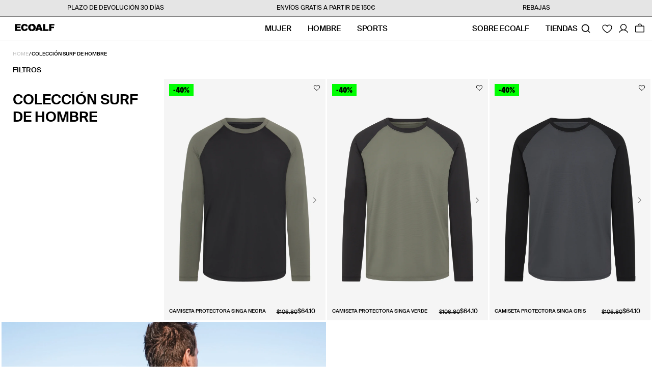

--- FILE ---
content_type: text/html; charset=utf-8
request_url: https://ecoalf.com/es-us/collections/surf-man
body_size: 90797
content:
<!doctype html>
<html
  class="no-js"
  lang="es"
>
  <head>
    <script>
      
      
      

      document.addEventListener('DOMContentLoaded', function() {
        window.Shopify.loadFeatures(
          [
            {
              name: 'consent-tracking-api',
              version: '0.1',
            },
          ],
          error => {
            if (error) {
              console.log('Consent API error', error);
              throw error;
            }
            
            (function (d, id) {
              if (!window.flowbox) {
                var f = function () {
                  f.q.push(arguments);
                };
                f.q = [];
                window.flowbox = f;
              }
              if (d.getElementById(id)) {
                return;
              }
              var s = d.createElement('script'),
                fjs = d.scripts[d.scripts.length - 1];
              s.id = id;
              s.async = true;
              s.src = ' https://connect.getflowbox.com/flowbox.js';
              fjs.parentNode.insertBefore(s, fjs);
            })(document, 'flowbox-js-embed');

            
          },
        );
      });
    </script>
    <link rel="preconnect" href="https://cdn.shopify.com" crossorigin>
    <style>
  @font-face {
    font-family: 'SuisseIntl';
    src: url(//ecoalf.com/cdn/shop/t/5/assets/SuisseIntl-Light.woff2?v=87214014360942275881644565878 ) format('woff2');
    font-weight: 300;
    font-style: normal;
    font-display: swap;
  }
  @font-face {
    font-family: 'SuisseIntl';
    src: url(//ecoalf.com/cdn/shop/t/5/assets/SuisseIntl-Regular.woff2?v=136769994218606330921642674764 ) format('woff2');
    font-weight: 400;
    font-style: normal;
    font-display: swap;
  }
  @font-face {
    font-family: 'SuisseIntl';
    src: url(//ecoalf.com/cdn/shop/t/5/assets/SuisseIntl-Medium.woff2?v=106773392753519732351677506485 ) format('woff2');
    font-weight: 500;
    font-style: normal;
    font-display: swap;
  }
  @font-face {
    font-family: 'SuisseIntl';
    src: url(//ecoalf.com/cdn/shop/t/5/assets/SuisseIntl-SemiBold.woff2?v=134492491522597130111642674765) format('woff2');
    font-weight: 600;
    font-style: normal;
    font-display: swap;
  }
  @font-face {
    font-family: 'SuisseIntl';
    src: url(//ecoalf.com/cdn/shop/t/5/assets/SuisseIntl-Bold.woff2?v=113961655868490936831648471085 ) format('woff2');
    font-weight: 700;
    font-style: normal;
    font-display: swap;
  }
  @font-face {
    font-family: 'SuisseIntl-Condensed';
    src: url(//ecoalf.com/cdn/shop/t/5/assets/SuisseIntlCondensed-SemiBold.woff2?v=14740754946922828461642674765 ) format('woff2');
    font-weight: 600;
    font-style: normal;
    font-display: swap;
  }
  @font-face {
    font-family: 'SuisseIntl-Condensed';
    src: url(//ecoalf.com/cdn/shop/t/5/assets/SuisseIntlCondensed-Medium.woff2?v=167106104471313432361644565878 ) format('woff2');
    font-weight: 500;
    font-style: normal;
    font-display: swap;
  }
  @font-face {
    font-family: 'SuisseIntl-Condensed';
    src: url(//ecoalf.com/cdn/shop/t/5/assets/SuisseIntlCondensed-Regular.woff2?v=53236547704373778211644565879 ) format('woff2');
    font-weight: 400;
    font-style: normal;
    font-display: swap;
  }
  @font-face {
    font-family: 'Futura';
    src: url(//ecoalf.com/cdn/shop/t/5/assets/FuturaCondensedExtraBold.woff2?v=138552707052861073931718199226 ) format('woff2');
    font-weight: 800;
    font-style: normal;
    font-display: swap;
  }
  @font-face {
    font-family: 'Helvetica Neue LT Pro';
    src: url(//ecoalf.com/cdn/shop/t/5/assets/HelveticaNeueLTPro93-BlackExtended.woff2?v=126080188388199588601735893451 ) format('woff2');
    font-weight: 900;
    font-style: normal;
    font-display: swap;
  }
  @font-face {
    font-family: 'Helvetica Neue LT Pro Black';
    src: url(//ecoalf.com/cdn/shop/t/5/assets/HelveticaNeueLTPro-BlkEx.otf?v=112676572898697433791750245839 ) format('opentype');
    font-weight: 900;
    font-style: normal;
    font-display: swap;
  }
</style>

    <script>
  let pageLoadTime = performance.now();
  let lastEventTime = pageLoadTime;

  // Array to keep track of fired thresholds
  let scrollThresholds = [25, 50, 75, 90];
  let firedThresholds = new Set();

  const handleScroll = () => {
    const currentTime = performance.now();
    const engagementTimeMsec = Math.round(currentTime - lastEventTime);

    const scrollTop = window.scrollY;
    const windowHeight = window.innerHeight;
    const docHeight = document.documentElement.scrollHeight;

    // Calculate the percentage of the page scrolled
    const scrollPercent = Math.floor(((scrollTop + windowHeight) / docHeight) * 100);

    scrollThresholds.forEach((threshold) => {
      if (scrollPercent >= threshold && !firedThresholds.has(threshold)) {
        firedThresholds.add(threshold);

        lastEventTime = currentTime;

        // Publish event to Shopify analytics
        Shopify.analytics.publish('page_scroll', {
          scroll_percent: threshold,
          engagement_time_msec: engagementTimeMsec,
        });
      }
    });
  };

  // Throttle the scroll listener for performance
  let throttleTimeout = null;
  window.addEventListener('scroll', () => {
    if (!throttleTimeout) {
      throttleTimeout = setTimeout(() => {
        handleScroll();
        throttleTimeout = null;
      }, 200); // Adjust timeout as needed
    }
  });

  // Ensure initial engagement time gets calculated correctly
  window.addEventListener('beforeunload', () => {
    const totalEngagementTime = Math.round(performance.now() - pageLoadTime);
  });

  document.addEventListener('click', function (event) {
    const link = event.target.closest('a');
    if (link) {
      Shopify.analytics.publish('click_link', {
        link_text: link.innerText,
        link_url: link.href,
      });
    }
  });

  // Track form submissions
  window.addEventListener('klaviyoForms', function (e) {
    if (e.detail.type == 'submit') {
      console.log('form_submit event', e);
      if (e.detail.metaData.$consent_method === 'Klaviyo Form') {
        Shopify.analytics.publish('klaviyo_form_submit', {
          form: 'Klaviyo form',
          form_id: e.detail.formId,
        });
      }
    }
  });

  // RTB House Product Viewed
  window.addEventListener('DOMContentLoaded', () => {
    
  });
</script>


    <script>
      function addEventListenerForAcceptBtn(adittionalChecks = 0) {
        if (window.isenseGDPR !== undefined) {
          window.addEventListener('click', function (e) {
            const isAcceptButton =
              e.target &&
              typeof e.target.className === 'string' &&
              e.target.className.indexOf('isense-cc-submit-consent') >= 0 &&
              (e.target.className.indexOf('cc-btn-accept-all') >= 0 || e.target.className.indexOf('cc-allow') >= 0);

            if (isAcceptButton) {
              
              
              

              Shopify.analytics.publish('consent_updated', { consent_granted: true });

              if (window.flowbox) {
                window.flowbox('update', {
                  container: '#js-flowbox-flow',
                  key: 'XKF8s4EMRkO-n0F6Oa1zAQ',
                  locale: 'es-ES',
                  allowCookies: true,
                });
              }

              
              function loadAsyncScript(url, callback) {
                // Create a new script element
                var script = document.createElement('script');
                script.src = url;
                script.async = true;

                // Attach an event handler for when the script loads
                script.onload = function() {
                    if (callback) {
                        callback();
                    }
                };

                // Attach an event handler for error handling
                script.onerror = function() {
                    console.error('Failed to load script: ' + url);
                };

                // Append the script to the document's head or body
                document.head.appendChild(script);
              }

              // Usage example
              
            }
          });
        } else {
          if (adittionalChecks > 0) {
            setTimeout(function () {
              addEventListenerForAcceptBtn(adittionalChecks - 1);
            }, 500);
          }
        }
      }
      addEventListenerForAcceptBtn(40);
    </script>

    <meta charset="utf-8">
    <meta http-equiv="X-UA-Compatible" content="IE=edge">
    <meta name="google-site-verification" content="8LTCJTkBCWlBiidnGPSKYps8xXNXg5J4DSqvLFhSuJo">
    <meta name="viewport" content="width=device-width,initial-scale=1">
    <meta name="theme-color" content=""><link rel="canonical" href="https://ecoalf.com/es-us/collections/surf-man"><link rel="icon" type="image/png" href="//ecoalf.com/cdn/shop/files/logo_circuloMesa_de_trabajo_1_copia_32x32.png?v=1718293650"><link rel="preconnect" href="https://fonts.shopifycdn.com" crossorigin><title>Ropa de surf para hombre | Colección sports ECOALF
</title>

    
      <meta name="description" content="Descubre la ropa de surf para hombre, ecológica y amiga del ambiente, que te ayuda a coger las olas al mismo tiempo que contribuyes para la limpieza de los fondos marinos.">
    

    

<meta property="og:site_name" content="ECOALF">
<meta property="og:url" content="https://ecoalf.com/es-us/collections/surf-man">
<meta property="og:title" content="Ropa de surf para hombre | Colección sports ECOALF">
<meta property="og:type" content="website">
<meta property="og:description" content="Descubre la ropa de surf para hombre, ecológica y amiga del ambiente, que te ayuda a coger las olas al mismo tiempo que contribuyes para la limpieza de los fondos marinos."><meta property="og:image" content="http://ecoalf.com/cdn/shop/files/ecoalf-logo.png?height=628&pad_color=ffffff&v=1646267004&width=1200">
  <meta property="og:image:secure_url" content="https://ecoalf.com/cdn/shop/files/ecoalf-logo.png?height=628&pad_color=ffffff&v=1646267004&width=1200">
  <meta property="og:image:width" content="1200">
  <meta property="og:image:height" content="628"><meta name="twitter:card" content="summary_large_image">
<meta name="twitter:title" content="Ropa de surf para hombre | Colección sports ECOALF">
<meta name="twitter:description" content="Descubre la ropa de surf para hombre, ecológica y amiga del ambiente, que te ayuda a coger las olas al mismo tiempo que contribuyes para la limpieza de los fondos marinos.">

    <script src="//ecoalf.com/cdn/shop/t/5/assets/global.js?v=9004845739917240071769420562" defer="defer" data-cookieconsent="ignore"></script>
    

    <script src="https://cdnjs.cloudflare.com/ajax/libs/jquery/3.6.0/jquery.min.js"></script>
    <script>window.performance && window.performance.mark && window.performance.mark('shopify.content_for_header.start');</script><meta id="shopify-digital-wallet" name="shopify-digital-wallet" content="/55328047279/digital_wallets/dialog">
<meta name="shopify-checkout-api-token" content="6e7306af6f36c6f64e367fb0a0f83ab7">
<meta id="in-context-paypal-metadata" data-shop-id="55328047279" data-venmo-supported="false" data-environment="production" data-locale="es_ES" data-paypal-v4="true" data-currency="USD">
<link rel="alternate" type="application/atom+xml" title="Feed" href="/es-us/collections/surf-man.atom" />
<link rel="alternate" hreflang="x-default" href="https://ecoalf.com/collections/surf-man">
<link rel="alternate" hreflang="en-GB" href="https://ecoalf.com/en-gb/collections/surf-man">
<link rel="alternate" hreflang="en-CH" href="https://ecoalf.com/en-ch/collections/surf-man">
<link rel="alternate" hreflang="fr-CH" href="https://ecoalf.com/fr-ch/collections/surf-man">
<link rel="alternate" hreflang="de-CH" href="https://ecoalf.com/de-ch/collections/surf-man">
<link rel="alternate" hreflang="en-NO" href="https://ecoalf.com/en-ch/collections/surf-man">
<link rel="alternate" hreflang="fr-NO" href="https://ecoalf.com/fr-ch/collections/surf-man">
<link rel="alternate" hreflang="de-NO" href="https://ecoalf.com/de-ch/collections/surf-man">
<link rel="alternate" hreflang="en-AD" href="https://ecoalf.com/en-int/collections/surf-man">
<link rel="alternate" hreflang="es-AD" href="https://ecoalf.com/es-int/collections/surf-man">
<link rel="alternate" hreflang="fr-AD" href="https://ecoalf.com/fr-int/collections/surf-man">
<link rel="alternate" hreflang="de-AD" href="https://ecoalf.com/de-int/collections/surf-man">
<link rel="alternate" hreflang="en-AE" href="https://ecoalf.com/en-int/collections/surf-man">
<link rel="alternate" hreflang="es-AE" href="https://ecoalf.com/es-int/collections/surf-man">
<link rel="alternate" hreflang="fr-AE" href="https://ecoalf.com/fr-int/collections/surf-man">
<link rel="alternate" hreflang="de-AE" href="https://ecoalf.com/de-int/collections/surf-man">
<link rel="alternate" hreflang="en-AR" href="https://ecoalf.com/en-int/collections/surf-man">
<link rel="alternate" hreflang="es-AR" href="https://ecoalf.com/es-int/collections/surf-man">
<link rel="alternate" hreflang="fr-AR" href="https://ecoalf.com/fr-int/collections/surf-man">
<link rel="alternate" hreflang="de-AR" href="https://ecoalf.com/de-int/collections/surf-man">
<link rel="alternate" hreflang="en-AU" href="https://ecoalf.com/en-int/collections/surf-man">
<link rel="alternate" hreflang="es-AU" href="https://ecoalf.com/es-int/collections/surf-man">
<link rel="alternate" hreflang="fr-AU" href="https://ecoalf.com/fr-int/collections/surf-man">
<link rel="alternate" hreflang="de-AU" href="https://ecoalf.com/de-int/collections/surf-man">
<link rel="alternate" hreflang="en-BA" href="https://ecoalf.com/en-int/collections/surf-man">
<link rel="alternate" hreflang="es-BA" href="https://ecoalf.com/es-int/collections/surf-man">
<link rel="alternate" hreflang="fr-BA" href="https://ecoalf.com/fr-int/collections/surf-man">
<link rel="alternate" hreflang="de-BA" href="https://ecoalf.com/de-int/collections/surf-man">
<link rel="alternate" hreflang="en-BR" href="https://ecoalf.com/en-int/collections/surf-man">
<link rel="alternate" hreflang="es-BR" href="https://ecoalf.com/es-int/collections/surf-man">
<link rel="alternate" hreflang="fr-BR" href="https://ecoalf.com/fr-int/collections/surf-man">
<link rel="alternate" hreflang="de-BR" href="https://ecoalf.com/de-int/collections/surf-man">
<link rel="alternate" hreflang="en-CL" href="https://ecoalf.com/en-int/collections/surf-man">
<link rel="alternate" hreflang="es-CL" href="https://ecoalf.com/es-int/collections/surf-man">
<link rel="alternate" hreflang="fr-CL" href="https://ecoalf.com/fr-int/collections/surf-man">
<link rel="alternate" hreflang="de-CL" href="https://ecoalf.com/de-int/collections/surf-man">
<link rel="alternate" hreflang="en-CN" href="https://ecoalf.com/en-int/collections/surf-man">
<link rel="alternate" hreflang="es-CN" href="https://ecoalf.com/es-int/collections/surf-man">
<link rel="alternate" hreflang="fr-CN" href="https://ecoalf.com/fr-int/collections/surf-man">
<link rel="alternate" hreflang="de-CN" href="https://ecoalf.com/de-int/collections/surf-man">
<link rel="alternate" hreflang="en-CO" href="https://ecoalf.com/en-int/collections/surf-man">
<link rel="alternate" hreflang="es-CO" href="https://ecoalf.com/es-int/collections/surf-man">
<link rel="alternate" hreflang="fr-CO" href="https://ecoalf.com/fr-int/collections/surf-man">
<link rel="alternate" hreflang="de-CO" href="https://ecoalf.com/de-int/collections/surf-man">
<link rel="alternate" hreflang="en-CR" href="https://ecoalf.com/en-int/collections/surf-man">
<link rel="alternate" hreflang="es-CR" href="https://ecoalf.com/es-int/collections/surf-man">
<link rel="alternate" hreflang="fr-CR" href="https://ecoalf.com/fr-int/collections/surf-man">
<link rel="alternate" hreflang="de-CR" href="https://ecoalf.com/de-int/collections/surf-man">
<link rel="alternate" hreflang="en-GI" href="https://ecoalf.com/en-int/collections/surf-man">
<link rel="alternate" hreflang="es-GI" href="https://ecoalf.com/es-int/collections/surf-man">
<link rel="alternate" hreflang="fr-GI" href="https://ecoalf.com/fr-int/collections/surf-man">
<link rel="alternate" hreflang="de-GI" href="https://ecoalf.com/de-int/collections/surf-man">
<link rel="alternate" hreflang="en-JP" href="https://ecoalf.com/en-int/collections/surf-man">
<link rel="alternate" hreflang="es-JP" href="https://ecoalf.com/es-int/collections/surf-man">
<link rel="alternate" hreflang="fr-JP" href="https://ecoalf.com/fr-int/collections/surf-man">
<link rel="alternate" hreflang="de-JP" href="https://ecoalf.com/de-int/collections/surf-man">
<link rel="alternate" hreflang="en-KR" href="https://ecoalf.com/en-int/collections/surf-man">
<link rel="alternate" hreflang="es-KR" href="https://ecoalf.com/es-int/collections/surf-man">
<link rel="alternate" hreflang="fr-KR" href="https://ecoalf.com/fr-int/collections/surf-man">
<link rel="alternate" hreflang="de-KR" href="https://ecoalf.com/de-int/collections/surf-man">
<link rel="alternate" hreflang="en-LI" href="https://ecoalf.com/en-int/collections/surf-man">
<link rel="alternate" hreflang="es-LI" href="https://ecoalf.com/es-int/collections/surf-man">
<link rel="alternate" hreflang="fr-LI" href="https://ecoalf.com/fr-int/collections/surf-man">
<link rel="alternate" hreflang="de-LI" href="https://ecoalf.com/de-int/collections/surf-man">
<link rel="alternate" hreflang="en-MA" href="https://ecoalf.com/en-int/collections/surf-man">
<link rel="alternate" hreflang="es-MA" href="https://ecoalf.com/es-int/collections/surf-man">
<link rel="alternate" hreflang="fr-MA" href="https://ecoalf.com/fr-int/collections/surf-man">
<link rel="alternate" hreflang="de-MA" href="https://ecoalf.com/de-int/collections/surf-man">
<link rel="alternate" hreflang="en-MC" href="https://ecoalf.com/en-int/collections/surf-man">
<link rel="alternate" hreflang="es-MC" href="https://ecoalf.com/es-int/collections/surf-man">
<link rel="alternate" hreflang="fr-MC" href="https://ecoalf.com/fr-int/collections/surf-man">
<link rel="alternate" hreflang="de-MC" href="https://ecoalf.com/de-int/collections/surf-man">
<link rel="alternate" hreflang="en-MX" href="https://ecoalf.com/en-int/collections/surf-man">
<link rel="alternate" hreflang="es-MX" href="https://ecoalf.com/es-int/collections/surf-man">
<link rel="alternate" hreflang="fr-MX" href="https://ecoalf.com/fr-int/collections/surf-man">
<link rel="alternate" hreflang="de-MX" href="https://ecoalf.com/de-int/collections/surf-man">
<link rel="alternate" hreflang="en-NZ" href="https://ecoalf.com/en-int/collections/surf-man">
<link rel="alternate" hreflang="es-NZ" href="https://ecoalf.com/es-int/collections/surf-man">
<link rel="alternate" hreflang="fr-NZ" href="https://ecoalf.com/fr-int/collections/surf-man">
<link rel="alternate" hreflang="de-NZ" href="https://ecoalf.com/de-int/collections/surf-man">
<link rel="alternate" hreflang="en-PA" href="https://ecoalf.com/en-int/collections/surf-man">
<link rel="alternate" hreflang="es-PA" href="https://ecoalf.com/es-int/collections/surf-man">
<link rel="alternate" hreflang="fr-PA" href="https://ecoalf.com/fr-int/collections/surf-man">
<link rel="alternate" hreflang="de-PA" href="https://ecoalf.com/de-int/collections/surf-man">
<link rel="alternate" hreflang="en-PE" href="https://ecoalf.com/en-int/collections/surf-man">
<link rel="alternate" hreflang="es-PE" href="https://ecoalf.com/es-int/collections/surf-man">
<link rel="alternate" hreflang="fr-PE" href="https://ecoalf.com/fr-int/collections/surf-man">
<link rel="alternate" hreflang="de-PE" href="https://ecoalf.com/de-int/collections/surf-man">
<link rel="alternate" hreflang="en-PH" href="https://ecoalf.com/en-int/collections/surf-man">
<link rel="alternate" hreflang="es-PH" href="https://ecoalf.com/es-int/collections/surf-man">
<link rel="alternate" hreflang="fr-PH" href="https://ecoalf.com/fr-int/collections/surf-man">
<link rel="alternate" hreflang="de-PH" href="https://ecoalf.com/de-int/collections/surf-man">
<link rel="alternate" hreflang="en-QA" href="https://ecoalf.com/en-int/collections/surf-man">
<link rel="alternate" hreflang="es-QA" href="https://ecoalf.com/es-int/collections/surf-man">
<link rel="alternate" hreflang="fr-QA" href="https://ecoalf.com/fr-int/collections/surf-man">
<link rel="alternate" hreflang="de-QA" href="https://ecoalf.com/de-int/collections/surf-man">
<link rel="alternate" hreflang="en-SA" href="https://ecoalf.com/en-int/collections/surf-man">
<link rel="alternate" hreflang="es-SA" href="https://ecoalf.com/es-int/collections/surf-man">
<link rel="alternate" hreflang="fr-SA" href="https://ecoalf.com/fr-int/collections/surf-man">
<link rel="alternate" hreflang="de-SA" href="https://ecoalf.com/de-int/collections/surf-man">
<link rel="alternate" hreflang="en-SG" href="https://ecoalf.com/en-int/collections/surf-man">
<link rel="alternate" hreflang="es-SG" href="https://ecoalf.com/es-int/collections/surf-man">
<link rel="alternate" hreflang="fr-SG" href="https://ecoalf.com/fr-int/collections/surf-man">
<link rel="alternate" hreflang="de-SG" href="https://ecoalf.com/de-int/collections/surf-man">
<link rel="alternate" hreflang="en-TH" href="https://ecoalf.com/en-int/collections/surf-man">
<link rel="alternate" hreflang="es-TH" href="https://ecoalf.com/es-int/collections/surf-man">
<link rel="alternate" hreflang="fr-TH" href="https://ecoalf.com/fr-int/collections/surf-man">
<link rel="alternate" hreflang="de-TH" href="https://ecoalf.com/de-int/collections/surf-man">
<link rel="alternate" hreflang="en-TN" href="https://ecoalf.com/en-int/collections/surf-man">
<link rel="alternate" hreflang="es-TN" href="https://ecoalf.com/es-int/collections/surf-man">
<link rel="alternate" hreflang="fr-TN" href="https://ecoalf.com/fr-int/collections/surf-man">
<link rel="alternate" hreflang="de-TN" href="https://ecoalf.com/de-int/collections/surf-man">
<link rel="alternate" hreflang="en-TR" href="https://ecoalf.com/en-int/collections/surf-man">
<link rel="alternate" hreflang="es-TR" href="https://ecoalf.com/es-int/collections/surf-man">
<link rel="alternate" hreflang="fr-TR" href="https://ecoalf.com/fr-int/collections/surf-man">
<link rel="alternate" hreflang="de-TR" href="https://ecoalf.com/de-int/collections/surf-man">
<link rel="alternate" hreflang="en-TW" href="https://ecoalf.com/en-int/collections/surf-man">
<link rel="alternate" hreflang="es-TW" href="https://ecoalf.com/es-int/collections/surf-man">
<link rel="alternate" hreflang="fr-TW" href="https://ecoalf.com/fr-int/collections/surf-man">
<link rel="alternate" hreflang="de-TW" href="https://ecoalf.com/de-int/collections/surf-man">
<link rel="alternate" hreflang="en-UY" href="https://ecoalf.com/en-int/collections/surf-man">
<link rel="alternate" hreflang="es-UY" href="https://ecoalf.com/es-int/collections/surf-man">
<link rel="alternate" hreflang="fr-UY" href="https://ecoalf.com/fr-int/collections/surf-man">
<link rel="alternate" hreflang="de-UY" href="https://ecoalf.com/de-int/collections/surf-man">
<link rel="alternate" hreflang="en-CA" href="https://ecoalf.com/en-us/collections/surf-man">
<link rel="alternate" hreflang="es-CA" href="https://ecoalf.com/es-us/collections/surf-man">
<link rel="alternate" hreflang="en-US" href="https://ecoalf.com/en-us/collections/surf-man">
<link rel="alternate" hreflang="es-US" href="https://ecoalf.com/es-us/collections/surf-man">
<link rel="alternate" hreflang="es-ES" href="https://ecoalf.com/collections/surf-man">
<link rel="alternate" hreflang="de-ES" href="https://ecoalf.com/de/collections/surf-man">
<link rel="alternate" hreflang="fr-ES" href="https://ecoalf.com/fr/collections/surf-man">
<link rel="alternate" hreflang="en-ES" href="https://ecoalf.com/en/collections/surf-man">
<link rel="alternate" hreflang="it-ES" href="https://ecoalf.com/it/collections/surf-man">
<link rel="alternate" type="application/json+oembed" href="https://ecoalf.com/es-us/collections/surf-man.oembed">
<script async="async" src="/checkouts/internal/preloads.js?locale=es-US"></script>
<link rel="preconnect" href="https://shop.app" crossorigin="anonymous">
<script async="async" src="https://shop.app/checkouts/internal/preloads.js?locale=es-US&shop_id=55328047279" crossorigin="anonymous"></script>
<script id="apple-pay-shop-capabilities" type="application/json">{"shopId":55328047279,"countryCode":"ES","currencyCode":"USD","merchantCapabilities":["supports3DS"],"merchantId":"gid:\/\/shopify\/Shop\/55328047279","merchantName":"ECOALF","requiredBillingContactFields":["postalAddress","email","phone"],"requiredShippingContactFields":["postalAddress","email","phone"],"shippingType":"shipping","supportedNetworks":["visa","maestro","masterCard","amex"],"total":{"type":"pending","label":"ECOALF","amount":"1.00"},"shopifyPaymentsEnabled":true,"supportsSubscriptions":true}</script>
<script id="shopify-features" type="application/json">{"accessToken":"6e7306af6f36c6f64e367fb0a0f83ab7","betas":["rich-media-storefront-analytics"],"domain":"ecoalf.com","predictiveSearch":true,"shopId":55328047279,"locale":"es"}</script>
<script>var Shopify = Shopify || {};
Shopify.shop = "ecoalf.myshopify.com";
Shopify.locale = "es";
Shopify.currency = {"active":"USD","rate":"1.0"};
Shopify.country = "US";
Shopify.theme = {"name":"Nueva Home - 06 MAYO 22 - Branch Main","id":128640450735,"schema_name":"Dawn","schema_version":"2.5.0","theme_store_id":null,"role":"main"};
Shopify.theme.handle = "null";
Shopify.theme.style = {"id":null,"handle":null};
Shopify.cdnHost = "ecoalf.com/cdn";
Shopify.routes = Shopify.routes || {};
Shopify.routes.root = "/es-us/";</script>
<script type="module">!function(o){(o.Shopify=o.Shopify||{}).modules=!0}(window);</script>
<script>!function(o){function n(){var o=[];function n(){o.push(Array.prototype.slice.apply(arguments))}return n.q=o,n}var t=o.Shopify=o.Shopify||{};t.loadFeatures=n(),t.autoloadFeatures=n()}(window);</script>
<script>
  window.ShopifyPay = window.ShopifyPay || {};
  window.ShopifyPay.apiHost = "shop.app\/pay";
  window.ShopifyPay.redirectState = null;
</script>
<script id="shop-js-analytics" type="application/json">{"pageType":"collection"}</script>
<script defer="defer" async type="module" src="//ecoalf.com/cdn/shopifycloud/shop-js/modules/v2/client.init-shop-cart-sync_BFpxDrjM.es.esm.js"></script>
<script defer="defer" async type="module" src="//ecoalf.com/cdn/shopifycloud/shop-js/modules/v2/chunk.common_CnP21gUX.esm.js"></script>
<script defer="defer" async type="module" src="//ecoalf.com/cdn/shopifycloud/shop-js/modules/v2/chunk.modal_D61HrJrg.esm.js"></script>
<script type="module">
  await import("//ecoalf.com/cdn/shopifycloud/shop-js/modules/v2/client.init-shop-cart-sync_BFpxDrjM.es.esm.js");
await import("//ecoalf.com/cdn/shopifycloud/shop-js/modules/v2/chunk.common_CnP21gUX.esm.js");
await import("//ecoalf.com/cdn/shopifycloud/shop-js/modules/v2/chunk.modal_D61HrJrg.esm.js");

  window.Shopify.SignInWithShop?.initShopCartSync?.({"fedCMEnabled":true,"windoidEnabled":true});

</script>
<script>
  window.Shopify = window.Shopify || {};
  if (!window.Shopify.featureAssets) window.Shopify.featureAssets = {};
  window.Shopify.featureAssets['shop-js'] = {"shop-cart-sync":["modules/v2/client.shop-cart-sync_DunGk5rn.es.esm.js","modules/v2/chunk.common_CnP21gUX.esm.js","modules/v2/chunk.modal_D61HrJrg.esm.js"],"init-fed-cm":["modules/v2/client.init-fed-cm_Bhr0vd71.es.esm.js","modules/v2/chunk.common_CnP21gUX.esm.js","modules/v2/chunk.modal_D61HrJrg.esm.js"],"init-shop-email-lookup-coordinator":["modules/v2/client.init-shop-email-lookup-coordinator_Cgf-1HKc.es.esm.js","modules/v2/chunk.common_CnP21gUX.esm.js","modules/v2/chunk.modal_D61HrJrg.esm.js"],"init-windoid":["modules/v2/client.init-windoid_RKlvBm7f.es.esm.js","modules/v2/chunk.common_CnP21gUX.esm.js","modules/v2/chunk.modal_D61HrJrg.esm.js"],"shop-button":["modules/v2/client.shop-button_DcwUN_L_.es.esm.js","modules/v2/chunk.common_CnP21gUX.esm.js","modules/v2/chunk.modal_D61HrJrg.esm.js"],"shop-cash-offers":["modules/v2/client.shop-cash-offers_zT3TeJrS.es.esm.js","modules/v2/chunk.common_CnP21gUX.esm.js","modules/v2/chunk.modal_D61HrJrg.esm.js"],"shop-toast-manager":["modules/v2/client.shop-toast-manager_Dhsh6ZDd.es.esm.js","modules/v2/chunk.common_CnP21gUX.esm.js","modules/v2/chunk.modal_D61HrJrg.esm.js"],"init-shop-cart-sync":["modules/v2/client.init-shop-cart-sync_BFpxDrjM.es.esm.js","modules/v2/chunk.common_CnP21gUX.esm.js","modules/v2/chunk.modal_D61HrJrg.esm.js"],"init-customer-accounts-sign-up":["modules/v2/client.init-customer-accounts-sign-up__zAQf6yH.es.esm.js","modules/v2/client.shop-login-button_DmGuuAqh.es.esm.js","modules/v2/chunk.common_CnP21gUX.esm.js","modules/v2/chunk.modal_D61HrJrg.esm.js"],"pay-button":["modules/v2/client.pay-button_BSqAUYU_.es.esm.js","modules/v2/chunk.common_CnP21gUX.esm.js","modules/v2/chunk.modal_D61HrJrg.esm.js"],"init-customer-accounts":["modules/v2/client.init-customer-accounts_BUX2wPcc.es.esm.js","modules/v2/client.shop-login-button_DmGuuAqh.es.esm.js","modules/v2/chunk.common_CnP21gUX.esm.js","modules/v2/chunk.modal_D61HrJrg.esm.js"],"avatar":["modules/v2/client.avatar_BTnouDA3.es.esm.js"],"init-shop-for-new-customer-accounts":["modules/v2/client.init-shop-for-new-customer-accounts_C3NVS8-R.es.esm.js","modules/v2/client.shop-login-button_DmGuuAqh.es.esm.js","modules/v2/chunk.common_CnP21gUX.esm.js","modules/v2/chunk.modal_D61HrJrg.esm.js"],"shop-follow-button":["modules/v2/client.shop-follow-button_BoBKYaAK.es.esm.js","modules/v2/chunk.common_CnP21gUX.esm.js","modules/v2/chunk.modal_D61HrJrg.esm.js"],"checkout-modal":["modules/v2/client.checkout-modal_BzXpoShc.es.esm.js","modules/v2/chunk.common_CnP21gUX.esm.js","modules/v2/chunk.modal_D61HrJrg.esm.js"],"shop-login-button":["modules/v2/client.shop-login-button_DmGuuAqh.es.esm.js","modules/v2/chunk.common_CnP21gUX.esm.js","modules/v2/chunk.modal_D61HrJrg.esm.js"],"lead-capture":["modules/v2/client.lead-capture_ClopgrIx.es.esm.js","modules/v2/chunk.common_CnP21gUX.esm.js","modules/v2/chunk.modal_D61HrJrg.esm.js"],"shop-login":["modules/v2/client.shop-login_DQ0hrHfi.es.esm.js","modules/v2/chunk.common_CnP21gUX.esm.js","modules/v2/chunk.modal_D61HrJrg.esm.js"],"payment-terms":["modules/v2/client.payment-terms_Bawo8ezy.es.esm.js","modules/v2/chunk.common_CnP21gUX.esm.js","modules/v2/chunk.modal_D61HrJrg.esm.js"]};
</script>
<script>(function() {
  var isLoaded = false;
  function asyncLoad() {
    if (isLoaded) return;
    isLoaded = true;
    var urls = ["https:\/\/oct8neproxy.azurewebsites.net\/api\/shopify\/oct8neScript\/ecoalf.myshopify.com.js?shop=ecoalf.myshopify.com","https:\/\/cdn.doofinder.com\/shopify\/doofinder-installed.js?shop=ecoalf.myshopify.com","\/\/backinstock.useamp.com\/widget\/56188_1767158246.js?category=bis\u0026v=6\u0026shop=ecoalf.myshopify.com"];
    for (var i = 0; i < urls.length; i++) {
      var s = document.createElement('script');
      s.type = 'text/javascript';
      s.async = true;
      s.src = urls[i];
      var x = document.getElementsByTagName('script')[0];
      x.parentNode.insertBefore(s, x);
    }
  };
  if(window.attachEvent) {
    window.attachEvent('onload', asyncLoad);
  } else {
    window.addEventListener('load', asyncLoad, false);
  }
})();</script>
<script id="__st">var __st={"a":55328047279,"offset":3600,"reqid":"71709f82-e7ff-4138-9998-b60468a0c72c-1769905154","pageurl":"ecoalf.com\/es-us\/collections\/surf-man","u":"715f0f6a3662","p":"collection","rtyp":"collection","rid":306287476911};</script>
<script>window.ShopifyPaypalV4VisibilityTracking = true;</script>
<script id="captcha-bootstrap">!function(){'use strict';const t='contact',e='account',n='new_comment',o=[[t,t],['blogs',n],['comments',n],[t,'customer']],c=[[e,'customer_login'],[e,'guest_login'],[e,'recover_customer_password'],[e,'create_customer']],r=t=>t.map((([t,e])=>`form[action*='/${t}']:not([data-nocaptcha='true']) input[name='form_type'][value='${e}']`)).join(','),a=t=>()=>t?[...document.querySelectorAll(t)].map((t=>t.form)):[];function s(){const t=[...o],e=r(t);return a(e)}const i='password',u='form_key',d=['recaptcha-v3-token','g-recaptcha-response','h-captcha-response',i],f=()=>{try{return window.sessionStorage}catch{return}},m='__shopify_v',_=t=>t.elements[u];function p(t,e,n=!1){try{const o=window.sessionStorage,c=JSON.parse(o.getItem(e)),{data:r}=function(t){const{data:e,action:n}=t;return t[m]||n?{data:e,action:n}:{data:t,action:n}}(c);for(const[e,n]of Object.entries(r))t.elements[e]&&(t.elements[e].value=n);n&&o.removeItem(e)}catch(o){console.error('form repopulation failed',{error:o})}}const l='form_type',E='cptcha';function T(t){t.dataset[E]=!0}const w=window,h=w.document,L='Shopify',v='ce_forms',y='captcha';let A=!1;((t,e)=>{const n=(g='f06e6c50-85a8-45c8-87d0-21a2b65856fe',I='https://cdn.shopify.com/shopifycloud/storefront-forms-hcaptcha/ce_storefront_forms_captcha_hcaptcha.v1.5.2.iife.js',D={infoText:'Protegido por hCaptcha',privacyText:'Privacidad',termsText:'Términos'},(t,e,n)=>{const o=w[L][v],c=o.bindForm;if(c)return c(t,g,e,D).then(n);var r;o.q.push([[t,g,e,D],n]),r=I,A||(h.body.append(Object.assign(h.createElement('script'),{id:'captcha-provider',async:!0,src:r})),A=!0)});var g,I,D;w[L]=w[L]||{},w[L][v]=w[L][v]||{},w[L][v].q=[],w[L][y]=w[L][y]||{},w[L][y].protect=function(t,e){n(t,void 0,e),T(t)},Object.freeze(w[L][y]),function(t,e,n,w,h,L){const[v,y,A,g]=function(t,e,n){const i=e?o:[],u=t?c:[],d=[...i,...u],f=r(d),m=r(i),_=r(d.filter((([t,e])=>n.includes(e))));return[a(f),a(m),a(_),s()]}(w,h,L),I=t=>{const e=t.target;return e instanceof HTMLFormElement?e:e&&e.form},D=t=>v().includes(t);t.addEventListener('submit',(t=>{const e=I(t);if(!e)return;const n=D(e)&&!e.dataset.hcaptchaBound&&!e.dataset.recaptchaBound,o=_(e),c=g().includes(e)&&(!o||!o.value);(n||c)&&t.preventDefault(),c&&!n&&(function(t){try{if(!f())return;!function(t){const e=f();if(!e)return;const n=_(t);if(!n)return;const o=n.value;o&&e.removeItem(o)}(t);const e=Array.from(Array(32),(()=>Math.random().toString(36)[2])).join('');!function(t,e){_(t)||t.append(Object.assign(document.createElement('input'),{type:'hidden',name:u})),t.elements[u].value=e}(t,e),function(t,e){const n=f();if(!n)return;const o=[...t.querySelectorAll(`input[type='${i}']`)].map((({name:t})=>t)),c=[...d,...o],r={};for(const[a,s]of new FormData(t).entries())c.includes(a)||(r[a]=s);n.setItem(e,JSON.stringify({[m]:1,action:t.action,data:r}))}(t,e)}catch(e){console.error('failed to persist form',e)}}(e),e.submit())}));const S=(t,e)=>{t&&!t.dataset[E]&&(n(t,e.some((e=>e===t))),T(t))};for(const o of['focusin','change'])t.addEventListener(o,(t=>{const e=I(t);D(e)&&S(e,y())}));const B=e.get('form_key'),M=e.get(l),P=B&&M;t.addEventListener('DOMContentLoaded',(()=>{const t=y();if(P)for(const e of t)e.elements[l].value===M&&p(e,B);[...new Set([...A(),...v().filter((t=>'true'===t.dataset.shopifyCaptcha))])].forEach((e=>S(e,t)))}))}(h,new URLSearchParams(w.location.search),n,t,e,['guest_login'])})(!0,!0)}();</script>
<script integrity="sha256-4kQ18oKyAcykRKYeNunJcIwy7WH5gtpwJnB7kiuLZ1E=" data-source-attribution="shopify.loadfeatures" defer="defer" src="//ecoalf.com/cdn/shopifycloud/storefront/assets/storefront/load_feature-a0a9edcb.js" crossorigin="anonymous"></script>
<script crossorigin="anonymous" defer="defer" src="//ecoalf.com/cdn/shopifycloud/storefront/assets/shopify_pay/storefront-65b4c6d7.js?v=20250812"></script>
<script data-source-attribution="shopify.dynamic_checkout.dynamic.init">var Shopify=Shopify||{};Shopify.PaymentButton=Shopify.PaymentButton||{isStorefrontPortableWallets:!0,init:function(){window.Shopify.PaymentButton.init=function(){};var t=document.createElement("script");t.src="https://ecoalf.com/cdn/shopifycloud/portable-wallets/latest/portable-wallets.es.js",t.type="module",document.head.appendChild(t)}};
</script>
<script data-source-attribution="shopify.dynamic_checkout.buyer_consent">
  function portableWalletsHideBuyerConsent(e){var t=document.getElementById("shopify-buyer-consent"),n=document.getElementById("shopify-subscription-policy-button");t&&n&&(t.classList.add("hidden"),t.setAttribute("aria-hidden","true"),n.removeEventListener("click",e))}function portableWalletsShowBuyerConsent(e){var t=document.getElementById("shopify-buyer-consent"),n=document.getElementById("shopify-subscription-policy-button");t&&n&&(t.classList.remove("hidden"),t.removeAttribute("aria-hidden"),n.addEventListener("click",e))}window.Shopify?.PaymentButton&&(window.Shopify.PaymentButton.hideBuyerConsent=portableWalletsHideBuyerConsent,window.Shopify.PaymentButton.showBuyerConsent=portableWalletsShowBuyerConsent);
</script>
<script data-source-attribution="shopify.dynamic_checkout.cart.bootstrap">document.addEventListener("DOMContentLoaded",(function(){function t(){return document.querySelector("shopify-accelerated-checkout-cart, shopify-accelerated-checkout")}if(t())Shopify.PaymentButton.init();else{new MutationObserver((function(e,n){t()&&(Shopify.PaymentButton.init(),n.disconnect())})).observe(document.body,{childList:!0,subtree:!0})}}));
</script>
<link id="shopify-accelerated-checkout-styles" rel="stylesheet" media="screen" href="https://ecoalf.com/cdn/shopifycloud/portable-wallets/latest/accelerated-checkout-backwards-compat.css" crossorigin="anonymous">
<style id="shopify-accelerated-checkout-cart">
        #shopify-buyer-consent {
  margin-top: 1em;
  display: inline-block;
  width: 100%;
}

#shopify-buyer-consent.hidden {
  display: none;
}

#shopify-subscription-policy-button {
  background: none;
  border: none;
  padding: 0;
  text-decoration: underline;
  font-size: inherit;
  cursor: pointer;
}

#shopify-subscription-policy-button::before {
  box-shadow: none;
}

      </style>
<script id="sections-script" data-sections="header,footer,drawer-cart" defer="defer" src="//ecoalf.com/cdn/shop/t/5/compiled_assets/scripts.js?v=818588"></script>
<script>window.performance && window.performance.mark && window.performance.mark('shopify.content_for_header.end');</script>


    <style data-shopify>
      @font-face {
  font-family: Assistant;
  font-weight: 400;
  font-style: normal;
  font-display: swap;
  src: url("//ecoalf.com/cdn/fonts/assistant/assistant_n4.9120912a469cad1cc292572851508ca49d12e768.woff2") format("woff2"),
       url("//ecoalf.com/cdn/fonts/assistant/assistant_n4.6e9875ce64e0fefcd3f4446b7ec9036b3ddd2985.woff") format("woff");
}

      @font-face {
  font-family: Assistant;
  font-weight: 700;
  font-style: normal;
  font-display: swap;
  src: url("//ecoalf.com/cdn/fonts/assistant/assistant_n7.bf44452348ec8b8efa3aa3068825305886b1c83c.woff2") format("woff2"),
       url("//ecoalf.com/cdn/fonts/assistant/assistant_n7.0c887fee83f6b3bda822f1150b912c72da0f7b64.woff") format("woff");
}

      
      
      @font-face {
  font-family: Assistant;
  font-weight: 400;
  font-style: normal;
  font-display: swap;
  src: url("//ecoalf.com/cdn/fonts/assistant/assistant_n4.9120912a469cad1cc292572851508ca49d12e768.woff2") format("woff2"),
       url("//ecoalf.com/cdn/fonts/assistant/assistant_n4.6e9875ce64e0fefcd3f4446b7ec9036b3ddd2985.woff") format("woff");
}


      :root {
      
      --font-body-family: "SuisseIntl", serif;
      --font-body-style: normal;
      --font-body-weight: 400;
      

      
      --font-heading-family: "SuisseIntl", serif;
      --font-heading-style: normal;
      --font-heading-weight: 300;
      --font-heading-weight-lg: 500;
      --font-heading-size-lg: 1.3rem;
      --font-heading-size: 1.2rem;
      --font-body-size: 1rem;
      

      --font-body-scale: 1.0;
      --font-heading-scale: 1.0;--color-base-text: 0, 0, 0;
      --color-base-background-1: 255, 255, 255;--color-base-background-2: 250, 250, 250;
      --color-base-solid-button-labels: 255, 255, 255;
      --color-base-outline-button-labels: 0, 0, 0;
      --color-base-accent-1: 0, 0, 0;
      --color-base-accent-2: 186, 186, 186;
      --payment-terms-background-color: #FFFFFF;

      --gradient-base-background-1: #FFFFFF;
      --gradient-base-background-2: #fafafa;
      --gradient-base-accent-1: #000000;
      --gradient-base-accent-2: #bababa;

      --color-custom-word: #ffeb00;
      --color-gray-30: #e1e1e1;
      --color-gray-70: #3b3b3b;

      --page-width: 160rem;
      --page-width-margin: 2rem;
      }

      *,
      *::before,
      *::after {
      box-sizing: inherit;
      }

      html {
      box-sizing: border-box;
      font-size: calc(var(--font-body-scale) * 62.5%);
      height: 100%;
      }

      body {
      display: grid;
      grid-template-rows: auto auto 1fr auto;
      grid-template-columns: 100%;
      min-height: 100%;
      margin: 0;
      font-size: 1.3rem;
      /*letter-spacing: 0.06rem;*/
      line-height: calc(1 + 0.4 / var(--font-body-scale));
      font-family: var(--font-body-family);
      font-style: var(--font-body-style);
      font-weight: var(--font-body-weight);
      }

      @media screen and (min-width: 750px) {
      body {
      font-size: 1.4rem;
      }
      }
    </style>

    <link href="//ecoalf.com/cdn/shop/t/5/assets/base.css?v=104338167167963237071768316253" rel="stylesheet" type="text/css" media="all" />
    <link href="//ecoalf.com/cdn/shop/t/5/assets/base-ea.css?v=87871633706087718451768316252" rel="stylesheet" type="text/css" media="all" />
    <link rel="stylesheet" href="//ecoalf.com/cdn/shop/t/5/assets/component-cart-items.css?v=171871941434248481811746628660" media="print" onload="this.media='all'"><link rel="preload" as="font" href="//ecoalf.com/cdn/fonts/assistant/assistant_n4.9120912a469cad1cc292572851508ca49d12e768.woff2" type="font/woff2" crossorigin><link rel="preload" as="font" href="//ecoalf.com/cdn/fonts/assistant/assistant_n4.9120912a469cad1cc292572851508ca49d12e768.woff2" type="font/woff2" crossorigin><link
      rel="preload"
      as="font"
      href="//ecoalf.com/cdn/shop/t/5/assets/SuisseIntl-Light.woff2?v=87214014360942275881644565878"
      type="font/woff2"
      crossorigin
    >
    <link
      rel="preload"
      as="font"
      href="//ecoalf.com/cdn/shop/t/5/assets/SuisseIntl-Regular.woff2?v=136769994218606330921642674764"
      type="font/woff2"
      crossorigin
    >
    <link
      rel="preload"
      as="font"
      href="//ecoalf.com/cdn/shop/t/5/assets/SuisseIntl-Medium.woff2?v=106773392753519732351677506485"
      type="font/woff2"
      crossorigin
    ><script>
      document.documentElement.className = document.documentElement.className.replace('no-js', 'js');
      if (Shopify.designMode) {
        document.documentElement.classList.add('shopify-design-mode');
      }
    </script>

    

    <script type="text/javascript">
      (function (c, l, a, r, i, t, y) {
        c[a] =
          c[a] ||
          function () {
            (c[a].q = c[a].q || []).push(arguments);
          };
        t = l.createElement(r);
        t.async = 1;
        t.src = 'https://www.clarity.ms/tag/' + i;
        y = l.getElementsByTagName(r)[0];
        y.parentNode.insertBefore(t, y);
      })(window, document, 'clarity', 'script', 'kqcblibvj1');
    </script>
  <!-- BEGIN app block: shopify://apps/consentmo-gdpr/blocks/gdpr_cookie_consent/4fbe573f-a377-4fea-9801-3ee0858cae41 --><!-- BEGIN app snippet: consentmo-metafields -->

  <!-- Metafields code added by Consentmo GDPR -->
  

  <script type="text/javascript">
      window.isense_gdpr_privacy_policy_text = "Política de Cookies.";
      window.imprint_link_text = "";
      window.isense_gdpr_accept_button_text = "Aceptar";
      window.isense_gdpr_close_button_text = "Schließen";
      window.isense_gdpr_reject_button_text = "Rechazar";
      window.isense_gdpr_change_cookies_text = "Preferencias";
      window.isense_widget_content = "Preferencias de cookies";
      window.isense_gdpr_text = "ECOALF usa cookies propias y de terceros para garantizar la funcionalidad de la web (cookies técnicas o necesarias), con fines analíticos (cookies de análisis), para mostrarle publicidad relacionada con sus preferencias a partir de sus hábitos de navegación (cookies publicitarias) y para permitirle personalizar ciertos elementos de la web (cookies de personalización). Más información sobre cookies en nuestra ";
      window.isense_gdpr_dialog_title = "";

      window.isense_gdpr_strict_cookies_checkbox = "Cookies estrictamente requeridas";
      window.isense_gdpr_strict_cookies_text = "Estas cookies son necesarias para que el sitio web funcione y no se pueden desactivar. Dichas cookies solo se configuran en respuesta a acciones realizadas por usted, como idioma, moneda, sesión de inicio de sesión, preferencias de privacidad. Puede configurar su navegador para bloquear estas cookies, pero esto podría afectar la forma en que funciona nuestro sitio.";
      window.isense_gdpr_strict_cookies_info_header = "Información estricta sobre cookies";

      window.isense_gdpr_analytics_cookies_checkbox = "Analítica y Estadísticas";
      window.isense_gdpr_analytics_cookies_text = "Estas cookies nos permiten medir el tráfico de visitantes y ver las fuentes de tráfico mediante la recopilación de información en conjuntos de datos. También nos ayudan a comprender qué productos y acciones son más populares que otros.";
      window.isense_gdpr_analytics_cookies_info_header = "Información de cookies analíticas";

      window.isense_gdpr_marketing_cookies_checkbox = "Marketing y Retargeting";
      window.isense_gdpr_marketing_cookies_text = "Estas cookies generalmente las establecen nuestros socios de marketing y publicidad. Pueden ser utilizados por ellos para crear un perfil de su interés y luego mostrarle anuncios relevantes. Si no permite estas cookies, no verá anuncios dirigidos a sus intereses.";
      window.isense_gdpr_marketing_cookies_info_header = "Información de cookies de marketing";

      window.isense_gdpr_functionality_cookies_checkbox = "De Personalización";
      window.isense_gdpr_functionality_cookies_text = "Estas cookies permiten que nuestro sitio web ofrezca funciones adicionales y configuraciones personales. Pueden ser configurados por nosotros o por proveedores de servicios externos que hayamos colocado en nuestras páginas. Si no permite estas cookies, es posible que estos o algunos de estos servicios no funcionen correctamente.";
      window.isense_gdpr_functionality_cookies_info_header = "Información de cookies de funcionalidad";

      window.isense_gdpr_cross_domain_consent_sharing_title = "";
      window.isense_gdpr_cross_domain_consent_sharing_text = "";
      window.isense_gdpr_cross_domain_consent_sharing_list = "";

      window.isense_gdpr_popup_header = "Elija el tipo de cookies que acepta usar";

      
      window.isense_gdpr_popup_description = "";
      

      window.isense_gdpr_dismiss_button_text = "Cerrar";

      window.isense_gdpr_accept_selected_button_text = "Aceptar Seleccionado";
      window.isense_gdpr_accept_all_button_text = "Aceptar Todo";
      window.isense_gdpr_reject_all_button_text = "Rechazar Todo";

      window.isense_gdpr_data_collection_text = "";
      window.isense_gdpr_data_collection_text_cpra = "";
      window.isense_gdpr_data_collection_text_vcdpa = "";
      window.isense_gdpr_data_collection_text_us = "";
      window.isense_gdpr_data_collection_text_appi = "";
      window.isense_gdpr_data_collection_text_pipeda = "";

      window.isense_gdpr_cookie_titles_cookie = "Galleta";
      window.isense_gdpr_cookie_titles_duration = "Duración";
      window.isense_gdpr_cookie_titles_description = "Descripción";
      window.isense_gdpr_cookie_titles_provider = "Proveedor";
      
      window.isense_gdpr_cookie__ab = "Shopify generalmente proporciona esta cookie y se usa en relación con el acceso a la vista de administrador de una plataforma de tienda en línea.";
      window.isense_gdpr_cookie__orig_referrer = "Shopify generalmente proporciona esta cookie y se utiliza para rastrear las páginas de destino.";
      window.isense_gdpr_cookie_identity_state = "Shopify generalmente proporciona esta cookie y se utiliza en relación con la autenticación del cliente.";
      window.isense_gdpr_cookie_identity_customer_account_number = "Shopify generalmente proporciona esta cookie y se utiliza en relación con la autenticación del cliente.";
      window.isense_gdpr_cookie__landing_page = "Shopify generalmente proporciona esta cookie y se utiliza para rastrear las páginas de destino.";
      window.isense_gdpr_cookie__secure_session_id = "Shopify generalmente proporciona esta cookie y se usa para rastrear la sesión de un usuario a través del proceso de pago de varios pasos y mantener conectados los detalles de su pedido, pago y envío.";
      window.isense_gdpr_cookie_cart = "Shopify generalmente proporciona esta cookie y se usa en relación con un carrito de compras.";
      window.isense_gdpr_cookie_cart_sig = "Shopify generalmente proporciona esta cookie y se utiliza en relación con el proceso de pago. Se utiliza para verificar la integridad del carro y para garantizar el desempeño de algunas operaciones del carro.";
      window.isense_gdpr_cookie_cart_ts = "Shopify generalmente proporciona esta cookie y se utiliza en relación con el proceso de pago.";
      window.isense_gdpr_cookie_cart_ver = "Shopify generalmente proporciona esta cookie y se utiliza en relación con el carrito de compras.";
      window.isense_gdpr_cookie_cart_currency = "Shopify generalmente proporciona esta cookie y se configura después de que se completa un pago para garantizar que los carritos nuevos estén en la misma moneda que el último pago.";
      window.isense_gdpr_cookie_tracked_start_checkout = "Shopify generalmente proporciona esta cookie y se utiliza en relación con el proceso de pago.";
      window.isense_gdpr_cookie_storefront_digest = "Shopify generalmente proporciona esta cookie y almacena un resumen de la contraseña de la tienda, lo que permite a los comerciantes obtener una vista previa de su tienda mientras está protegida con contraseña.";
      window.isense_gdpr_cookie_checkout_token = "Shopify generalmente proporciona esta cookie y se utiliza en relación con un servicio de pago.";
      window.isense_gdpr_cookie__shopify_m = "Shopify generalmente proporciona esta cookie y se utiliza para administrar la configuración de privacidad del cliente.";
      window.isense_gdpr_cookie__shopify_tm = "Shopify generalmente proporciona esta cookie y se utiliza para administrar la configuración de privacidad del cliente.";
      window.isense_gdpr_cookie__shopify_tw = "Shopify generalmente proporciona esta cookie y se utiliza para administrar la configuración de privacidad del cliente.";
      window.isense_gdpr_cookie__tracking_consent = "Shopify generalmente proporciona esta cookie y se usa para almacenar las preferencias de un usuario si un comerciante ha establecido reglas de privacidad en la región del visitante.";
      window.isense_gdpr_cookie_secure_customer_sig = "Shopify generalmente proporciona esta cookie y se utiliza en relación con el inicio de sesión de un cliente.";
      window.isense_gdpr_cookie__shopify_y = "Esta cookie está asociada con la suite de análisis de Shopify.";
      window.isense_gdpr_cookie_customer_auth_provider = "Esta cookie está asociada con la suite de análisis de Shopify.";
      window.isense_gdpr_cookie_customer_auth_session_created_at = "Esta cookie está asociada con la suite de análisis de Shopify.";
      window.isense_gdpr_cookie__y = "Esta cookie está asociada con la suite de análisis de Shopify.";
      window.isense_gdpr_cookie__shopify_s = "Esta cookie está asociada con la suite de análisis de Shopify.";
      window.isense_gdpr_cookie__shopify_fs = "Esta cookie está asociada con la suite de análisis de Shopify.";
      window.isense_gdpr_cookie__ga = "Este nombre de cookie está asociado con Google Universal Analytics";
      window.isense_gdpr_cookie__gid = "Este nombre de cookie está asociado con Google Universal Analytics.";
      window.isense_gdpr_cookie__gat = "Este nombre de cookie está asociado con Google Universal Analytics.";
      window.isense_gdpr_cookie__shopify_sa_t = "Esta cookie está asociada con el conjunto de análisis de Shopify sobre marketing y referencias.";
      window.isense_gdpr_cookie__shopify_sa_p = "Esta cookie está asociada con el conjunto de análisis de Shopify sobre marketing y referencias.";
      window.isense_gdpr_cookie_IDE = "Este dominio es propiedad de Doubleclick (Google). La principal actividad comercial es: Doubleclick es el intercambio de publicidad de ofertas en tiempo real de Google.";
      window.isense_gdpr_cookie__s = "Esta cookie está asociada con la suite de análisis de Shopify.";
      window.isense_gdpr_cookie_GPS = "Esta cookie está asociada con YouTube, que recopila datos de usuario a través de videos incrustados en sitios web, que se agregan con datos de perfil de otros servicios de Google para mostrar publicidad dirigida a los visitantes de la web en una amplia gama de sus propios sitios web y de otros.";
      window.isense_gdpr_cookie_PREF = "Esta cookie, que puede ser configurada por Google o Doubleclick, puede ser utilizada por socios publicitarios para crear un perfil de intereses para mostrar anuncios relevantes en otros sitios.";
      window.isense_gdpr_cookie_BizoID = "Esta es una cookie propia de Microsoft MSN para habilitar el contenido basado en el usuario.";
      window.isense_gdpr_cookie__fbp = "Utilizado por Facebook para ofrecer una serie de productos publicitarios, como ofertas en tiempo real de anunciantes externos.";
      window.isense_gdpr_cookie___adroll = "Esta cookie está asociada con AdRoll";
      window.isense_gdpr_cookie___adroll_v4 = "Esta cookie está asociada con AdRoll";
      window.isense_gdpr_cookie___adroll_fpc = "Esta cookie está asociada con AdRoll";
      window.isense_gdpr_cookie___ar_v4 = "Esta cookie está asociada con AdRoll";
      window.isense_gdpr_cookie_cookieconsent_preferences_disabled = "Esta cookie está asociada con la aplicación Consentmo GDPR Compliance y se utiliza para almacenar el consentimiento del cliente.";
      window.isense_gdpr_cookie_cookieconsent_status = "Esta cookie está asociada con la aplicación Consentmo GDPR Compliance y se utiliza para almacenar el consentimiento del cliente.";
      window.isense_gdpr_cookie_no_info = "Aún no hay información sobre esta cookie.";
      window.isense_gdpr_cookie__customer_account_shop_sessions = "Se utiliza en combinación con la cookie _secure_account_session_id para rastrear las sesiones de los usuarios para nuevas cuentas de clientes.";
      window.isense_gdpr_cookie__secure_account_session_id = "Se utiliza para realizar un seguimiento de las sesiones de usuario para nuevas cuentas de clientes.";
      window.isense_gdpr_cookie__shopify_country = "Para las tiendas donde GeoIP determina la página de moneda/precio, esta cookie almacena la página que encontramos. Esta cookie ayuda a evitar la verificación de GeoIP después de la primera aplicación.";
      window.isense_gdpr_cookie__storefront_u = "Se utiliza para facilitar la actualización de la información de la cuenta del cliente.";
      window.isense_gdpr_cookie__cmp_a = "Se utiliza para administrar la configuración de privacidad del cliente.";
      window.isense_gdpr_cookie_checkout = "Se utiliza en relación con pagos.";
      window.isense_gdpr_cookie_customer_account_locale = "Se utiliza en relación con nuevas cuentas de clientes.";
      window.isense_gdpr_cookie_dynamic_checkout_shown_on_cart = "Se utiliza en relación con pagos.";
      window.isense_gdpr_cookie_hide_shopify_pay_for_checkout = "Se utiliza en relación con pagos.";
      window.isense_gdpr_cookie_shopify_pay = "Se utiliza en relación con pagos.";
      window.isense_gdpr_cookie_shopify_pay_redirect = "Se utiliza en relación con pagos.";
      window.isense_gdpr_cookie_shop_pay_accelerated = "Se utiliza en relación con pagos.";
      window.isense_gdpr_cookie_keep_alive = "Se utiliza junto con la localización del comprador.";
      window.isense_gdpr_cookie_source_name = "Se utiliza en combinación con aplicaciones móviles para proporcionar un comportamiento de pago personalizado al navegar por una tienda de aplicaciones móviles compatible.";
      window.isense_gdpr_cookie_master_device_id = "Se utiliza junto con el inicio de sesión del comerciante.";
      window.isense_gdpr_cookie_previous_step = "Se utiliza en relación con pagos.";
      window.isense_gdpr_cookie_discount_code = "Se utiliza en relación con pagos.";
      window.isense_gdpr_cookie_remember_me = "Se utiliza en relación con pagos.";
      window.isense_gdpr_cookie_checkout_session_lookup = "Se utiliza en relación con pagos.";
      window.isense_gdpr_cookie_checkout_prefill = "Se utiliza en relación con pagos.";
      window.isense_gdpr_cookie_checkout_queue_token = "Se utiliza en relación con pagos.";
      window.isense_gdpr_cookie_checkout_queue_checkout_token = "Se utiliza en relación con pagos.";
      window.isense_gdpr_cookie_checkout_worker_session = "Se utiliza en relación con pagos.";
      window.isense_gdpr_cookie_checkout_session_token = "Se utiliza en relación con pagos.";
      window.isense_gdpr_cookie_cookietest = "Úselo para asegurarse de que nuestros sistemas funcionen correctamente.";
      window.isense_gdpr_cookie_order = "Se utiliza junto con la página de estado del pedido.";
      window["isense_gdpr_cookie_identity-state"] = "Se utiliza en relación con la identificación del usuario.";
      window.isense_gdpr_cookie_card_update_verification_id = "Se utiliza en relación con pagos.";
      window.isense_gdpr_cookie_customer_account_new_login = "Se utiliza en relación con la identificación del usuario.";
      window.isense_gdpr_cookie_customer_account_preview = "Se utiliza en relación con la identificación del usuario.";
      window.isense_gdpr_cookie_customer_payment_method = "Se utiliza en relación con pagos.";
      window.isense_gdpr_cookie_customer_shop_pay_agreement = "Se utiliza en relación con pagos.";
      window.isense_gdpr_cookie_pay_update_intent_id = "Se utiliza en relación con pagos.";
      window.isense_gdpr_cookie_localization = "Se utiliza en relación con pagos.";
      window.isense_gdpr_cookie_profile_preview_token = "Se utiliza en relación con pagos.";
      window.isense_gdpr_cookie_login_with_shop_finalize = "Se utiliza en relación con la identificación del usuario.";
      window.isense_gdpr_cookie_preview_theme = "Se utiliza junto con el editor de temas.";
      window["isense_gdpr_cookie_shopify-editor-unconfirmed-settings"] = "Se utiliza junto con el editor de temas.";
      window["isense_gdpr_cookie_wpm-test-cookie"] = "Úselo para asegurarse de que nuestros sistemas funcionen correctamente";

      window.isense_gdpr_cookie__ab_duration = "2 semanas";
      window.isense_gdpr_cookie__orig_referrer_duration = "2 semanas";
      window.isense_gdpr_cookie_identity_state_duration = "1 día";
      window.isense_gdpr_cookie_identity_customer_account_number_duration = "12 semanas";
      window.isense_gdpr_cookie__landing_page_duration = "2 semanas";
      window.isense_gdpr_cookie__secure_session_id_duration = "1 día";
      window.isense_gdpr_cookie_cart_duration = "2 semanas";
      window.isense_gdpr_cookie_cart_sig_duration = "2 semanas";
      window.isense_gdpr_cookie_cart_ts_duration = "2 semanas";
      window.isense_gdpr_cookie_cart_ver_duration = "2 semanas";
      window.isense_gdpr_cookie_cart_currency_duration = "2 semanas";
      window.isense_gdpr_cookie_tracked_start_checkout_duration = "1 año";
      window.isense_gdpr_cookie_storefront_digest_duration = "2 años";
      window.isense_gdpr_cookie_checkout_token_duration = "1 año";
      window.isense_gdpr_cookie__shopify_m_duration = "1 año";
      window.isense_gdpr_cookie__shopify_tm_duration = "30 minutos";
      window.isense_gdpr_cookie__shopify_tw_duration = "2 semanas";
      window.isense_gdpr_cookie__tracking_consent_duration = "1 año";
      window.isense_gdpr_cookie_secure_customer_sig_duration = "1 año";
      window.isense_gdpr_cookie__shopify_y_duration = "1 año";
      window.isense_gdpr_cookie_customer_auth_provider_duration = "sesión";
      window.isense_gdpr_cookie_customer_auth_session_created_at_duration = "sesión";
      window.isense_gdpr_cookie__y_duration = "1 año";
      window.isense_gdpr_cookie__shopify_s_duration = "30 minutos";
      window.isense_gdpr_cookie__shopify_fs_duration = "30 minutos";
      window.isense_gdpr_cookie__ga_duration = "2 años";
      window.isense_gdpr_cookie__gid_duration = "1 día";
      window.isense_gdpr_cookie__gat_duration = "1 minuto";
      window.isense_gdpr_cookie__shopify_sa_t_duration = "30 minutos";
      window.isense_gdpr_cookie__shopify_sa_p_duration = "30 minutos";
      window.isense_gdpr_cookie_IDE_duration = "2 años";
      window.isense_gdpr_cookie__s_duration = "30 minutos";
      window.isense_gdpr_cookie_GPS_duration = "sesión";
      window.isense_gdpr_cookie_PREF_duration = "8 meses";
      window.isense_gdpr_cookie_BizoID_duration = "1 mes";
      window.isense_gdpr_cookie__fbp_duration = "3 meses";
      window.isense_gdpr_cookie___adroll_duration = "1 año";
      window.isense_gdpr_cookie___adroll_v4_duration = "1 año";
      window.isense_gdpr_cookie___adroll_fpc_duration = "1 año";
      window.isense_gdpr_cookie___ar_v4_duration = "1 año";
      window.isense_gdpr_cookie_cookieconsent_preferences_disabled_duration = "1 día";
      window.isense_gdpr_cookie_cookieconsent_status_duration = "1 año";
      window.isense_gdpr_cookie_no_info_duration = "desconocido";
      window.isense_gdpr_cookie__customer_account_shop_sessions_duration = "30 día";
      window.isense_gdpr_cookie__secure_account_session_id_duration = "30 día";
      window.isense_gdpr_cookie__shopify_country_duration = "sesión";
      window.isense_gdpr_cookie__storefront_u_duration = "1 minuto";
      window.isense_gdpr_cookie__cmp_a_duration = "1 día";
      window.isense_gdpr_cookie_checkout_duration = "4 semanas";
      window.isense_gdpr_cookie_customer_account_locale_duration = "1 año";
      window.isense_gdpr_cookie_dynamic_checkout_shown_on_cart_duration = "30 minutos";
      window.isense_gdpr_cookie_hide_shopify_pay_for_checkout_duration = "sesión";
      window.isense_gdpr_cookie_shopify_pay_duration = "1 año";
      window.isense_gdpr_cookie_shopify_pay_redirect_duration = "60 minutos";
      window.isense_gdpr_cookie_shop_pay_accelerated_duration = "1 año";
      window.isense_gdpr_cookie_keep_alive_duration = "2 semanas";
      window.isense_gdpr_cookie_source_name_duration = "sesión";
      window.isense_gdpr_cookie_master_device_id_duration = "2 años";
      window.isense_gdpr_cookie_previous_step_duration = "1 año";
      window.isense_gdpr_cookie_discount_code_duration = "sesión";
      window.isense_gdpr_cookie_remember_me_duration = "1 año";
      window.isense_gdpr_cookie_checkout_session_lookup_duration = "3 semanas";
      window.isense_gdpr_cookie_checkout_prefill_duration = "5 minutos";
      window.isense_gdpr_cookie_checkout_queue_token_duration = "1 año";
      window.isense_gdpr_cookie_checkout_queue_checkout_token_duration = "1 año";
      window.isense_gdpr_cookie_checkout_worker_session_duration = "3 día";
      window.isense_gdpr_cookie_checkout_session_token_duration = "3 semanas";
      window.isense_gdpr_cookie_cookietest_duration = "1 minuto";
      window.isense_gdpr_cookie_order_duration = "3 semanas";
      window["isense_gdpr_cookie_identity-state_duration"] = "1 día";
      window.isense_gdpr_cookie_card_update_verification_id_duration = "1 día";
      window.isense_gdpr_cookie_customer_account_new_login_duration = "20 minutos";
      window.isense_gdpr_cookie_customer_account_preview_duration = "7 día";
      window.isense_gdpr_cookie_customer_payment_method_duration = "60 minutos";
      window.isense_gdpr_cookie_customer_shop_pay_agreement_duration = "1 minuto";
      window.isense_gdpr_cookie_pay_update_intent_id_duration = "20 minutos";
      window.isense_gdpr_cookie_localization_duration = "2 semanas";
      window.isense_gdpr_cookie_profile_preview_token_duration = "5 minutos";
      window.isense_gdpr_cookie_login_with_shop_finalize_duration = "5 minutos";
      window.isense_gdpr_cookie_preview_theme_duration = "sesión";
      window["isense_gdpr_cookie_shopify-editor-unconfirmed-settings_duration"] = "1 día";
      window["isense_gdpr_cookie_wpm-test-cookie_duration"] = "sesión";

      window.isense_gdpr_cookie__ab_provider = "Shopify";
      window.isense_gdpr_cookie__orig_referrer_provider = "Shopify";
      window.isense_gdpr_cookie_identity_state_provider = "Shopify";
      window.isense_gdpr_cookie_identity_customer_account_number_provider = "Shopify";
      window.isense_gdpr_cookie__landing_page_provider = "Shopify";
      window.isense_gdpr_cookie__secure_session_id_provider = "Shopify";
      window.isense_gdpr_cookie_cart_provider = "Shopify";
      window.isense_gdpr_cookie_cart_sig_provider = "Shopify";
      window.isense_gdpr_cookie_cart_ts_provider = "Shopify";
      window.isense_gdpr_cookie_cart_ver_provider = "Shopify";
      window.isense_gdpr_cookie_cart_currency_provider = "Shopify";
      window.isense_gdpr_cookie_tracked_start_checkout_provider = "Shopify";
      window.isense_gdpr_cookie_storefront_digest_provider = "Shopify";
      window.isense_gdpr_cookie_checkout_token_provider = "Shopify";
      window.isense_gdpr_cookie__shopify_m_provider = "Shopify";
      window.isense_gdpr_cookie__shopify_tm_provider = "Shopify";
      window.isense_gdpr_cookie__shopify_tw_provider = "Shopify";
      window.isense_gdpr_cookie__tracking_consent_provider = "Shopify";
      window.isense_gdpr_cookie_secure_customer_sig_provider = "Shopify";
      window.isense_gdpr_cookie__shopify_y_provider = "Shopify";
      window.isense_gdpr_cookie_customer_auth_provider_provider = "Shopify";
      window.isense_gdpr_cookie_customer_auth_session_created_at_provider = "Shopify";
      window.isense_gdpr_cookie__y_provider = "Shopify";
      window.isense_gdpr_cookie__shopify_s_provider = "Shopify";
      window.isense_gdpr_cookie__shopify_fs_provider = "Shopify";
      window.isense_gdpr_cookie__ga_provider = "Google Analytics";
      window.isense_gdpr_cookie__gid_provider = "Google Analytics";
      window.isense_gdpr_cookie__gat_provider = "Google Analytics";
      window.isense_gdpr_cookie__shopify_sa_t_provider = "Shopify";
      window.isense_gdpr_cookie__shopify_sa_p_provider = "Shopify";
      window.isense_gdpr_cookie_IDE_provider = "Google DoubleClick";
      window.isense_gdpr_cookie__s_provider = "Shopify";
      window.isense_gdpr_cookie_GPS_provider = "Youtube";
      window.isense_gdpr_cookie_PREF_provider = "Youtube";
      window.isense_gdpr_cookie_BizoID_provider = "LinkedIn";
      window.isense_gdpr_cookie__fbp_provider = "Meta Platforms, Inc.";
      window.isense_gdpr_cookie___adroll_provider = "Adroll Group";
      window.isense_gdpr_cookie___adroll_v4_provider = "Adroll Group";
      window.isense_gdpr_cookie___adroll_fpc_provider = "Adroll Group";
      window.isense_gdpr_cookie___ar_v4_provider = "Adroll Group";
      window.isense_gdpr_cookie_cookieconsent_preferences_disabled_provider = "GDPR/CCPA + Cookie management";
      window.isense_gdpr_cookie_cookieconsent_status_provider = "GDPR/CCPA + Cookie management";
      window.isense_gdpr_cookie_no_info_provider = "unknown";
  </script>

<!-- END app snippet -->


<!-- END app block --><!-- BEGIN app block: shopify://apps/klaviyo-email-marketing-sms/blocks/klaviyo-onsite-embed/2632fe16-c075-4321-a88b-50b567f42507 -->












  <script async src="https://static.klaviyo.com/onsite/js/Rxi7Xn/klaviyo.js?company_id=Rxi7Xn"></script>
  <script>!function(){if(!window.klaviyo){window._klOnsite=window._klOnsite||[];try{window.klaviyo=new Proxy({},{get:function(n,i){return"push"===i?function(){var n;(n=window._klOnsite).push.apply(n,arguments)}:function(){for(var n=arguments.length,o=new Array(n),w=0;w<n;w++)o[w]=arguments[w];var t="function"==typeof o[o.length-1]?o.pop():void 0,e=new Promise((function(n){window._klOnsite.push([i].concat(o,[function(i){t&&t(i),n(i)}]))}));return e}}})}catch(n){window.klaviyo=window.klaviyo||[],window.klaviyo.push=function(){var n;(n=window._klOnsite).push.apply(n,arguments)}}}}();</script>

  




  <script>
    window.klaviyoReviewsProductDesignMode = false
  </script>







<!-- END app block --><!-- BEGIN app block: shopify://apps/langify/blocks/langify/b50c2edb-8c63-4e36-9e7c-a7fdd62ddb8f --><!-- BEGIN app snippet: ly-switcher-factory -->




<style>
  .ly-switcher-wrapper.ly-hide, .ly-recommendation.ly-hide, .ly-recommendation .ly-submit-btn {
    display: none !important;
  }

  #ly-switcher-factory-template {
    display: none;
  }.ly-languages-switcher ul > li[key="de"] {
        order: 1 !important;
      }
      .ly-popup-modal .ly-popup-modal-content ul > li[key="de"],
      .ly-languages-switcher.ly-links a[data-language-code="de"] {
        order: 1 !important;
      }.ly-languages-switcher ul > li[key="en"] {
        order: 2 !important;
      }
      .ly-popup-modal .ly-popup-modal-content ul > li[key="en"],
      .ly-languages-switcher.ly-links a[data-language-code="en"] {
        order: 2 !important;
      }.ly-languages-switcher ul > li[key="es"] {
        order: 3 !important;
      }
      .ly-popup-modal .ly-popup-modal-content ul > li[key="es"],
      .ly-languages-switcher.ly-links a[data-language-code="es"] {
        order: 3 !important;
      }.ly-languages-switcher ul > li[key="fr"] {
        order: 4 !important;
      }
      .ly-popup-modal .ly-popup-modal-content ul > li[key="fr"],
      .ly-languages-switcher.ly-links a[data-language-code="fr"] {
        order: 4 !important;
      }
      .ly-breakpoint-1 { display: none; }
      @media (min-width:0px)  {
        .ly-breakpoint-1 { display: flex; }

        .ly-recommendation .ly-banner-content, 
        .ly-recommendation .ly-popup-modal-content {
          font-size: 14px !important;
          color: #000 !important;
          background: #fff !important;
          border-radius: 0px !important;
          border-width: 0px !important;
          border-color: #000 !important;
        }
        .ly-recommendation-form button[type="submit"] {
          font-size: 14px !important;
          color: #fff !important;
          background: #999 !important;
        }
      }


  
    .ly-arrow {
    display: none;
}

ul.ly-custom-dropdown-list.ly-is-open.ly-bright-theme {
    margin-top: 1rem;
  	overflow: hidden;
}

ul.ly-custom-dropdown-list.ly-is-open.ly-bright-theme > li {
    padding-bottom: 0.4rem!important;
    font-weight: 300;
  	background-color: white!important;
}
  
</style>


<template id="ly-switcher-factory-template">
<div data-breakpoint="0" class="ly-switcher-wrapper ly-breakpoint-1 custom ly-custom ly-is-transparent ly-hide" style="font-size: 14px; "></div>
</template><!-- END app snippet -->

<script>
  var langify = window.langify || {};
  var customContents = {};
  var customContents_image = {};
  var langifySettingsOverwrites = {};
  var defaultSettings = {
    debug: false,               // BOOL : Enable/disable console logs
    observe: true,              // BOOL : Enable/disable the entire mutation observer (off switch)
    observeLinks: false,
    observeImages: true,
    observeCustomContents: true,
    maxMutations: 5,
    timeout: 100,               // INT : Milliseconds to wait after a mutation, before the next mutation event will be allowed for the element
    linksBlacklist: [],
    usePlaceholderMatching: false
  };

  if(langify.settings) { 
    langifySettingsOverwrites = Object.assign({}, langify.settings);
    langify.settings = Object.assign(defaultSettings, langify.settings); 
  } else { 
    langify.settings = defaultSettings; 
  }langify.settings = Object.assign(langify.settings, {"debug":false,"lazyload":false,"observe":true,"observeLinks":true,"observeImages":true,"observeCustomContents":true,"linksBlacklist":[],"loadJquery":true,"nonStrict":false}, langifySettingsOverwrites);
  

  langify.settings.theme = {"debug":false,"lazyload":false,"observe":true,"observeLinks":true,"observeImages":true,"observeCustomContents":true,"linksBlacklist":[],"loadJquery":true,"nonStrict":false};
  langify.settings.switcher = {"customCSS":".ly-arrow {\n    display: none;\n}\n\nul.ly-custom-dropdown-list.ly-is-open.ly-bright-theme {\n    margin-top: 1rem;\n  \toverflow: hidden;\n}\n\nul.ly-custom-dropdown-list.ly-is-open.ly-bright-theme \u003e li {\n    padding-bottom: 0.4rem!important;\n    font-weight: 300;\n  \tbackground-color: white!important;\n}","languageDetection":false,"languageDetectionDefault":"en","enableDefaultLanguage":false,"breakpoints":[{"key":0,"label":"0px","config":{"type":"none","corner":"top_left","position":"custom","show_flags":true,"rectangle_icons":false,"square_icons":false,"round_icons":false,"show_label":true,"show_custom_name":false,"show_name":false,"show_iso_code":true,"is_dark":false,"is_transparent":true,"is_dropup":false,"arrow_size":100,"arrow_width":1,"arrow_filled":false,"h_space":0,"v_space":0,"h_item_space":0,"v_item_space":0,"h_item_padding":0,"v_item_padding":0,"text_color":"#2f2f2f","link_color":"#000","arrow_color":"#000","bg_color":"#fff","border_color":"#2f2f2f","border_width":0,"border_radius":0,"fontsize":14,"recommendation_fontsize":14,"recommendation_border_width":0,"recommendation_border_radius":0,"recommendation_text_color":"#000","recommendation_link_color":"#000","recommendation_button_bg_color":"#999","recommendation_button_text_color":"#fff","recommendation_bg_color":"#fff","recommendation_border_color":"#000","show_currency_selector":false,"currency_switcher_enabled":false,"country_switcher_enabled":false,"switcherLabel":"show_iso_code","switcherIcons":"no_icons","no_icons":true}}],"languages":[{"iso_code":"de","root_url":"\/de","name":"German","primary":false,"domain":false,"published":true,"custom_name":"DE"},{"iso_code":"en","root_url":"\/en","name":"English","primary":false,"domain":false,"published":true,"custom_name":"EN"},{"iso_code":"es","root_url":"\/","name":"Spanish","primary":true,"domain":false,"published":true,"custom_name":"ES"},{"iso_code":"fr","root_url":"\/fr","name":"French","primary":false,"domain":false,"published":true,"custom_name":"FR"}],"recommendation_enabled":false,"recommendation_type":"popup","recommendation_switcher_key":-1,"recommendation_strings":{},"recommendation":{"recommendation_backdrop_show":true,"recommendation_corner":"center_center","recommendation_banner_corner":"top","recommendation_fontsize":14,"recommendation_border_width":0,"recommendation_border_radius":0,"recommendation_text_color":"#000","recommendation_link_color":"#000","recommendation_button_bg_color":"#999","recommendation_button_text_color":"#fff","recommendation_bg_color":"#fff","recommendation_border_color":"#000"}};
  if(langify.settings.switcher === null) {
    langify.settings.switcher = {};
  }
  langify.settings.switcher.customIcons = null;

  langify.locale = langify.locale || {
    country_code: "US",
    language_code: "es",
    currency_code: null,
    primary: true,
    iso_code: "es",
    root_url: "\/es-us",
    language_id: "ly163274",
    shop_url: "https:\/\/ecoalf.com",
    domain_feature_enabled: {"ecoalf.com":[]},
    languages: [{
        iso_code: "de",
        root_url: "\/de",
        domain: false,
      },{
        iso_code: "en",
        root_url: "\/en",
        domain: false,
      },{
        iso_code: "es",
        root_url: "\/",
        domain: false,
      },{
        iso_code: "fr",
        root_url: "\/fr",
        domain: false,
      },]
  };

  langify.localization = {
    available_countries: ["Alemania","Andorra","Arabia Saudí","Argentina","Australia","Austria","Bélgica","Bosnia y Herzegovina","Brasil","Bulgaria","Canadá","Catar","Chequia","Chile","China","Chipre","Colombia","Corea del Sur","Costa Rica","Croacia","Dinamarca","Emiratos Árabes Unidos","Eslovaquia","Eslovenia","España","Estados Unidos","Estonia","Filipinas","Finlandia","Francia","Gibraltar","Grecia","Hungría","Irlanda","Islandia","Italia","Japón","Letonia","Liechtenstein","Lituania","Luxemburgo","Malta","Marruecos","México","Mónaco","Noruega","Nueva Zelanda","Países Bajos","Panamá","Perú","Polonia","Portugal","Reino Unido","Rumanía","Singapur","Suecia","Suiza","Tailandia","Taiwán","Túnez","Turquía","Uruguay"],
    available_languages: [{"shop_locale":{"locale":"en","enabled":true,"primary":false,"published":true}},{"shop_locale":{"locale":"es","enabled":true,"primary":true,"published":true}}],
    country: "Estados Unidos",
    language: {"shop_locale":{"locale":"es","enabled":true,"primary":true,"published":true}},
    market: {
      handle: "us",
      id: 103350447,
      metafields: {"error":"json not allowed for this object"},
    }
  };

  // Disable link correction ALWAYS on languages with mapped domains
  
  if(langify.locale.root_url == '/') {
    langify.settings.observeLinks = false;
  }


  function extractImageObject(val) {
  if (!val || val === '') return false;

  // Handle src-sets (e.g., "image_600x600.jpg 1x, image_1200x1200.jpg 2x")
  if (val.search(/([0-9]+w?h?x?,)/gi) > -1) {
    val = val.split(/([0-9]+w?h?x?,)/gi)[0];
  }

  const hostBegin = val.indexOf('//') !== -1 ? val.indexOf('//') : 0;
  const hostEnd = val.lastIndexOf('/') + 1;
  const host = val.substring(hostBegin, hostEnd);
  let afterHost = val.substring(hostEnd);

  // Remove query/hash fragments
  afterHost = afterHost.split('#')[0].split('?')[0];

  // Extract name before any Shopify modifiers or file extension
  // e.g., "photo_600x600_crop_center@2x.jpg" → "photo"
  const name = afterHost.replace(
    /(_[0-9]+x[0-9]*|_{width}x|_{size})?(_crop_(top|center|bottom|left|right))?(@[0-9]*x)?(\.progressive)?(\.(png\.jpg|jpe?g|png|gif|webp))?$/i,
    ''
  );

  // Extract file extension (if any)
  let type = '';
  const match = afterHost.match(/\.(png\.jpg|jpe?g|png|gif|webp)$/i);
  if (match) {
    type = match[1].replace('png.jpg', 'jpg'); // fix weird double-extension cases
  }

  // Clean file name with extension or suffixes normalized
  const file = afterHost.replace(
    /(_[0-9]+x[0-9]*|_{width}x|_{size})?(_crop_(top|center|bottom|left|right))?(@[0-9]*x)?(\.progressive)?(\.(png\.jpg|jpe?g|png|gif|webp))?$/i,
    type ? '.' + type : ''
  );

  return { host, name, type, file };
}



  /* Custom Contents Section*/
  var customContents = {};

  // Images Section
  

</script><link rel="preload stylesheet" href="https://cdn.shopify.com/extensions/019a5e5e-a484-720d-b1ab-d37a963e7bba/extension-langify-79/assets/langify-lib.css" as="style" media="print" onload="this.media='all'; this.onload=null;"><!-- END app block --><script src="https://cdn.shopify.com/extensions/019ba2a8-ed65-7a70-888b-d2b0a44d500b/orbe-1-414/assets/orbe.min.js" type="text/javascript" defer="defer"></script>
<link href="https://cdn.shopify.com/extensions/019ba2a8-ed65-7a70-888b-d2b0a44d500b/orbe-1-414/assets/md-app-modal.min.css" rel="stylesheet" type="text/css" media="all">
<script src="https://cdn.shopify.com/extensions/019bb80a-466a-71df-980f-88082c38b6cf/8a22979f73c40a316bbd935441390f3cf0e21b81-25284/assets/algolia_autocomplete.js" type="text/javascript" defer="defer"></script>
<script src="https://cdn.shopify.com/extensions/019c0f34-b0c2-78b5-b4b0-899f0a45188a/consentmo-gdpr-616/assets/consentmo_cookie_consent.js" type="text/javascript" defer="defer"></script>
<script src="https://cdn.shopify.com/extensions/019a5e5e-a484-720d-b1ab-d37a963e7bba/extension-langify-79/assets/langify-lib.js" type="text/javascript" defer="defer"></script>
<link href="https://monorail-edge.shopifysvc.com" rel="dns-prefetch">
<script>(function(){if ("sendBeacon" in navigator && "performance" in window) {try {var session_token_from_headers = performance.getEntriesByType('navigation')[0].serverTiming.find(x => x.name == '_s').description;} catch {var session_token_from_headers = undefined;}var session_cookie_matches = document.cookie.match(/_shopify_s=([^;]*)/);var session_token_from_cookie = session_cookie_matches && session_cookie_matches.length === 2 ? session_cookie_matches[1] : "";var session_token = session_token_from_headers || session_token_from_cookie || "";function handle_abandonment_event(e) {var entries = performance.getEntries().filter(function(entry) {return /monorail-edge.shopifysvc.com/.test(entry.name);});if (!window.abandonment_tracked && entries.length === 0) {window.abandonment_tracked = true;var currentMs = Date.now();var navigation_start = performance.timing.navigationStart;var payload = {shop_id: 55328047279,url: window.location.href,navigation_start,duration: currentMs - navigation_start,session_token,page_type: "collection"};window.navigator.sendBeacon("https://monorail-edge.shopifysvc.com/v1/produce", JSON.stringify({schema_id: "online_store_buyer_site_abandonment/1.1",payload: payload,metadata: {event_created_at_ms: currentMs,event_sent_at_ms: currentMs}}));}}window.addEventListener('pagehide', handle_abandonment_event);}}());</script>
<script id="web-pixels-manager-setup">(function e(e,d,r,n,o){if(void 0===o&&(o={}),!Boolean(null===(a=null===(i=window.Shopify)||void 0===i?void 0:i.analytics)||void 0===a?void 0:a.replayQueue)){var i,a;window.Shopify=window.Shopify||{};var t=window.Shopify;t.analytics=t.analytics||{};var s=t.analytics;s.replayQueue=[],s.publish=function(e,d,r){return s.replayQueue.push([e,d,r]),!0};try{self.performance.mark("wpm:start")}catch(e){}var l=function(){var e={modern:/Edge?\/(1{2}[4-9]|1[2-9]\d|[2-9]\d{2}|\d{4,})\.\d+(\.\d+|)|Firefox\/(1{2}[4-9]|1[2-9]\d|[2-9]\d{2}|\d{4,})\.\d+(\.\d+|)|Chrom(ium|e)\/(9{2}|\d{3,})\.\d+(\.\d+|)|(Maci|X1{2}).+ Version\/(15\.\d+|(1[6-9]|[2-9]\d|\d{3,})\.\d+)([,.]\d+|)( \(\w+\)|)( Mobile\/\w+|) Safari\/|Chrome.+OPR\/(9{2}|\d{3,})\.\d+\.\d+|(CPU[ +]OS|iPhone[ +]OS|CPU[ +]iPhone|CPU IPhone OS|CPU iPad OS)[ +]+(15[._]\d+|(1[6-9]|[2-9]\d|\d{3,})[._]\d+)([._]\d+|)|Android:?[ /-](13[3-9]|1[4-9]\d|[2-9]\d{2}|\d{4,})(\.\d+|)(\.\d+|)|Android.+Firefox\/(13[5-9]|1[4-9]\d|[2-9]\d{2}|\d{4,})\.\d+(\.\d+|)|Android.+Chrom(ium|e)\/(13[3-9]|1[4-9]\d|[2-9]\d{2}|\d{4,})\.\d+(\.\d+|)|SamsungBrowser\/([2-9]\d|\d{3,})\.\d+/,legacy:/Edge?\/(1[6-9]|[2-9]\d|\d{3,})\.\d+(\.\d+|)|Firefox\/(5[4-9]|[6-9]\d|\d{3,})\.\d+(\.\d+|)|Chrom(ium|e)\/(5[1-9]|[6-9]\d|\d{3,})\.\d+(\.\d+|)([\d.]+$|.*Safari\/(?![\d.]+ Edge\/[\d.]+$))|(Maci|X1{2}).+ Version\/(10\.\d+|(1[1-9]|[2-9]\d|\d{3,})\.\d+)([,.]\d+|)( \(\w+\)|)( Mobile\/\w+|) Safari\/|Chrome.+OPR\/(3[89]|[4-9]\d|\d{3,})\.\d+\.\d+|(CPU[ +]OS|iPhone[ +]OS|CPU[ +]iPhone|CPU IPhone OS|CPU iPad OS)[ +]+(10[._]\d+|(1[1-9]|[2-9]\d|\d{3,})[._]\d+)([._]\d+|)|Android:?[ /-](13[3-9]|1[4-9]\d|[2-9]\d{2}|\d{4,})(\.\d+|)(\.\d+|)|Mobile Safari.+OPR\/([89]\d|\d{3,})\.\d+\.\d+|Android.+Firefox\/(13[5-9]|1[4-9]\d|[2-9]\d{2}|\d{4,})\.\d+(\.\d+|)|Android.+Chrom(ium|e)\/(13[3-9]|1[4-9]\d|[2-9]\d{2}|\d{4,})\.\d+(\.\d+|)|Android.+(UC? ?Browser|UCWEB|U3)[ /]?(15\.([5-9]|\d{2,})|(1[6-9]|[2-9]\d|\d{3,})\.\d+)\.\d+|SamsungBrowser\/(5\.\d+|([6-9]|\d{2,})\.\d+)|Android.+MQ{2}Browser\/(14(\.(9|\d{2,})|)|(1[5-9]|[2-9]\d|\d{3,})(\.\d+|))(\.\d+|)|K[Aa][Ii]OS\/(3\.\d+|([4-9]|\d{2,})\.\d+)(\.\d+|)/},d=e.modern,r=e.legacy,n=navigator.userAgent;return n.match(d)?"modern":n.match(r)?"legacy":"unknown"}(),u="modern"===l?"modern":"legacy",c=(null!=n?n:{modern:"",legacy:""})[u],f=function(e){return[e.baseUrl,"/wpm","/b",e.hashVersion,"modern"===e.buildTarget?"m":"l",".js"].join("")}({baseUrl:d,hashVersion:r,buildTarget:u}),m=function(e){var d=e.version,r=e.bundleTarget,n=e.surface,o=e.pageUrl,i=e.monorailEndpoint;return{emit:function(e){var a=e.status,t=e.errorMsg,s=(new Date).getTime(),l=JSON.stringify({metadata:{event_sent_at_ms:s},events:[{schema_id:"web_pixels_manager_load/3.1",payload:{version:d,bundle_target:r,page_url:o,status:a,surface:n,error_msg:t},metadata:{event_created_at_ms:s}}]});if(!i)return console&&console.warn&&console.warn("[Web Pixels Manager] No Monorail endpoint provided, skipping logging."),!1;try{return self.navigator.sendBeacon.bind(self.navigator)(i,l)}catch(e){}var u=new XMLHttpRequest;try{return u.open("POST",i,!0),u.setRequestHeader("Content-Type","text/plain"),u.send(l),!0}catch(e){return console&&console.warn&&console.warn("[Web Pixels Manager] Got an unhandled error while logging to Monorail."),!1}}}}({version:r,bundleTarget:l,surface:e.surface,pageUrl:self.location.href,monorailEndpoint:e.monorailEndpoint});try{o.browserTarget=l,function(e){var d=e.src,r=e.async,n=void 0===r||r,o=e.onload,i=e.onerror,a=e.sri,t=e.scriptDataAttributes,s=void 0===t?{}:t,l=document.createElement("script"),u=document.querySelector("head"),c=document.querySelector("body");if(l.async=n,l.src=d,a&&(l.integrity=a,l.crossOrigin="anonymous"),s)for(var f in s)if(Object.prototype.hasOwnProperty.call(s,f))try{l.dataset[f]=s[f]}catch(e){}if(o&&l.addEventListener("load",o),i&&l.addEventListener("error",i),u)u.appendChild(l);else{if(!c)throw new Error("Did not find a head or body element to append the script");c.appendChild(l)}}({src:f,async:!0,onload:function(){if(!function(){var e,d;return Boolean(null===(d=null===(e=window.Shopify)||void 0===e?void 0:e.analytics)||void 0===d?void 0:d.initialized)}()){var d=window.webPixelsManager.init(e)||void 0;if(d){var r=window.Shopify.analytics;r.replayQueue.forEach((function(e){var r=e[0],n=e[1],o=e[2];d.publishCustomEvent(r,n,o)})),r.replayQueue=[],r.publish=d.publishCustomEvent,r.visitor=d.visitor,r.initialized=!0}}},onerror:function(){return m.emit({status:"failed",errorMsg:"".concat(f," has failed to load")})},sri:function(e){var d=/^sha384-[A-Za-z0-9+/=]+$/;return"string"==typeof e&&d.test(e)}(c)?c:"",scriptDataAttributes:o}),m.emit({status:"loading"})}catch(e){m.emit({status:"failed",errorMsg:(null==e?void 0:e.message)||"Unknown error"})}}})({shopId: 55328047279,storefrontBaseUrl: "https://ecoalf.com",extensionsBaseUrl: "https://extensions.shopifycdn.com/cdn/shopifycloud/web-pixels-manager",monorailEndpoint: "https://monorail-edge.shopifysvc.com/unstable/produce_batch",surface: "storefront-renderer",enabledBetaFlags: ["2dca8a86"],webPixelsConfigList: [{"id":"3359998296","configuration":"{\"accountID\":\"Rxi7Xn\",\"webPixelConfig\":\"eyJlbmFibGVBZGRlZFRvQ2FydEV2ZW50cyI6IHRydWV9\"}","eventPayloadVersion":"v1","runtimeContext":"STRICT","scriptVersion":"524f6c1ee37bacdca7657a665bdca589","type":"APP","apiClientId":123074,"privacyPurposes":["ANALYTICS","MARKETING"],"dataSharingAdjustments":{"protectedCustomerApprovalScopes":["read_customer_address","read_customer_email","read_customer_name","read_customer_personal_data","read_customer_phone"]}},{"id":"2948563288","configuration":"{\"vwoAccountId\":\"1143974\",\"eventConfiguration\":\"{\\\"ece\\\":0,\\\"pv\\\":1,\\\"prv\\\":1,\\\"patc\\\":1,\\\"prfc\\\":1,\\\"cv\\\":1,\\\"cs\\\":1,\\\"cc\\\":1,\\\"ad\\\":1,\\\"cais\\\":1,\\\"ccis\\\":1,\\\"csis\\\":1,\\\"clv\\\":1,\\\"pis\\\":1,\\\"ss\\\":1}\",\"dataUri\":\"dev.visualwebsiteoptimizer.com\",\"customCodeConfig\":\"{\\\"customCodeEnabled\\\":false,\\\"customCode\\\":\\\"vwo.addShopifyMiddleware((payload) =\\u003e {    let newPayload = payload;    return newPayload;});\\\"}\",\"cookieConsentConfig\":\"{\\\"consentRequired\\\":false,\\\"consentCategories\\\":{\\\"analytics\\\":false,\\\"marketing\\\":false,\\\"personalization\\\":false}}\"}","eventPayloadVersion":"v1","runtimeContext":"STRICT","scriptVersion":"dd91c016b631e49c920abc8fa7820e0e","type":"APP","apiClientId":68559962113,"privacyPurposes":[],"dataSharingAdjustments":{"protectedCustomerApprovalScopes":[]}},{"id":"1801912664","configuration":"{\"config\":\"{\\\"pixel_id\\\":\\\"GT-PBKWH8MR\\\",\\\"google_tag_ids\\\":[\\\"GT-PBKWH8MR\\\"],\\\"target_country\\\":\\\"ES\\\",\\\"gtag_events\\\":[{\\\"type\\\":\\\"view_item\\\",\\\"action_label\\\":\\\"MC-W00LXD2Q0Z\\\"},{\\\"type\\\":\\\"purchase\\\",\\\"action_label\\\":\\\"MC-W00LXD2Q0Z\\\"},{\\\"type\\\":\\\"page_view\\\",\\\"action_label\\\":\\\"MC-W00LXD2Q0Z\\\"}],\\\"enable_monitoring_mode\\\":false}\"}","eventPayloadVersion":"v1","runtimeContext":"OPEN","scriptVersion":"b2a88bafab3e21179ed38636efcd8a93","type":"APP","apiClientId":1780363,"privacyPurposes":[],"dataSharingAdjustments":{"protectedCustomerApprovalScopes":["read_customer_address","read_customer_email","read_customer_name","read_customer_personal_data","read_customer_phone"]}},{"id":"609026392","configuration":"{\"partnerId\": \"60567\", \"environment\": \"prod\", \"countryCode\": \"ES\", \"logLevel\": \"none\"}","eventPayloadVersion":"v1","runtimeContext":"STRICT","scriptVersion":"3add57fd2056b63da5cf857b4ed8b1f3","type":"APP","apiClientId":5829751,"privacyPurposes":["ANALYTICS","MARKETING","SALE_OF_DATA"],"dataSharingAdjustments":{"protectedCustomerApprovalScopes":[]}},{"id":"373031256","configuration":"{\"pixel_id\":\"392422964627201\",\"pixel_type\":\"facebook_pixel\",\"metaapp_system_user_token\":\"-\"}","eventPayloadVersion":"v1","runtimeContext":"OPEN","scriptVersion":"ca16bc87fe92b6042fbaa3acc2fbdaa6","type":"APP","apiClientId":2329312,"privacyPurposes":["ANALYTICS","MARKETING","SALE_OF_DATA"],"dataSharingAdjustments":{"protectedCustomerApprovalScopes":["read_customer_address","read_customer_email","read_customer_name","read_customer_personal_data","read_customer_phone"]}},{"id":"58491224","eventPayloadVersion":"1","runtimeContext":"LAX","scriptVersion":"30","type":"CUSTOM","privacyPurposes":[],"name":"GTM - GTM-5KRZTQBN"},{"id":"222724440","eventPayloadVersion":"1","runtimeContext":"LAX","scriptVersion":"13","type":"CUSTOM","privacyPurposes":["ANALYTICS","MARKETING"],"name":"RTB House"},{"id":"222921048","eventPayloadVersion":"1","runtimeContext":"LAX","scriptVersion":"4","type":"CUSTOM","privacyPurposes":["ANALYTICS","MARKETING"],"name":"Flowbox"},{"id":"261783896","eventPayloadVersion":"1","runtimeContext":"LAX","scriptVersion":"10","type":"CUSTOM","privacyPurposes":["ANALYTICS","MARKETING","SALE_OF_DATA"],"name":"Algolia Pixel"},{"id":"shopify-app-pixel","configuration":"{}","eventPayloadVersion":"v1","runtimeContext":"STRICT","scriptVersion":"0450","apiClientId":"shopify-pixel","type":"APP","privacyPurposes":["ANALYTICS","MARKETING"]},{"id":"shopify-custom-pixel","eventPayloadVersion":"v1","runtimeContext":"LAX","scriptVersion":"0450","apiClientId":"shopify-pixel","type":"CUSTOM","privacyPurposes":["ANALYTICS","MARKETING"]}],isMerchantRequest: false,initData: {"shop":{"name":"ECOALF","paymentSettings":{"currencyCode":"EUR"},"myshopifyDomain":"ecoalf.myshopify.com","countryCode":"ES","storefrontUrl":"https:\/\/ecoalf.com\/es-us"},"customer":null,"cart":null,"checkout":null,"productVariants":[],"purchasingCompany":null},},"https://ecoalf.com/cdn","1d2a099fw23dfb22ep557258f5m7a2edbae",{"modern":"","legacy":""},{"shopId":"55328047279","storefrontBaseUrl":"https:\/\/ecoalf.com","extensionBaseUrl":"https:\/\/extensions.shopifycdn.com\/cdn\/shopifycloud\/web-pixels-manager","surface":"storefront-renderer","enabledBetaFlags":"[\"2dca8a86\"]","isMerchantRequest":"false","hashVersion":"1d2a099fw23dfb22ep557258f5m7a2edbae","publish":"custom","events":"[[\"page_viewed\",{}],[\"collection_viewed\",{\"collection\":{\"id\":\"306287476911\",\"title\":\"COLECCIÓN SURF DE HOMBRE\",\"productVariants\":[{\"price\":{\"amount\":64.1,\"currencyCode\":\"USD\"},\"product\":{\"title\":\"CAMISETA PROTECTORA SINGA NEGRA\",\"vendor\":\"SPMGATSSINGA0539S24-319\",\"id\":\"9213685924184\",\"untranslatedTitle\":\"CAMISETA PROTECTORA SINGA NEGRA\",\"url\":\"\/es-us\/products\/singaalf-t-shirt-man-black-ss24\",\"type\":\"SPORTS\"},\"id\":\"48314096648536\",\"image\":{\"src\":\"\/\/ecoalf.com\/cdn\/shop\/files\/SPMGATSSINGA0539S24-319.jpg?v=1742809146\"},\"sku\":\"SPMGATSSINGA0539S24-319-000S\",\"title\":\"black \/ S\",\"untranslatedTitle\":\"black \/ S\"},{\"price\":{\"amount\":64.1,\"currencyCode\":\"USD\"},\"product\":{\"title\":\"CAMISETA PROTECTORA SINGA VERDE\",\"vendor\":\"SPMGATSSINGA0539S24-106\",\"id\":\"9213685858648\",\"untranslatedTitle\":\"CAMISETA PROTECTORA SINGA VERDE\",\"url\":\"\/es-us\/products\/singaalf-t-shirt-man-dark-khaki-ss24\",\"type\":\"SPORTS\"},\"id\":\"48314096222552\",\"image\":{\"src\":\"\/\/ecoalf.com\/cdn\/shop\/files\/SPMGATSSINGA0539S24-106.jpg?v=1742809120\"},\"sku\":\"SPMGATSSINGA0539S24-106-000S\",\"title\":\"dark khaki \/ S\",\"untranslatedTitle\":\"dark khaki \/ S\"},{\"price\":{\"amount\":64.1,\"currencyCode\":\"USD\"},\"product\":{\"title\":\"CAMISETA PROTECTORA SINGA GRIS\",\"vendor\":\"SPMGATSSINGA0539S24-303\",\"id\":\"9213685760344\",\"untranslatedTitle\":\"CAMISETA PROTECTORA SINGA GRIS\",\"url\":\"\/es-us\/products\/singaalf-t-shirt-man-asphalt-ss24\",\"type\":\"SPORTS\"},\"id\":\"48314095894872\",\"image\":{\"src\":\"\/\/ecoalf.com\/cdn\/shop\/files\/SPMGATSSINGA0539S24-303.jpg?v=1742809101\"},\"sku\":\"SPMGATSSINGA0539S24-303-000S\",\"title\":\"asphalt \/ S\",\"untranslatedTitle\":\"asphalt \/ S\"}]}}]]"});</script><script>
  window.ShopifyAnalytics = window.ShopifyAnalytics || {};
  window.ShopifyAnalytics.meta = window.ShopifyAnalytics.meta || {};
  window.ShopifyAnalytics.meta.currency = 'USD';
  var meta = {"products":[{"id":9213685924184,"gid":"gid:\/\/shopify\/Product\/9213685924184","vendor":"SPMGATSSINGA0539S24-319","type":"SPORTS","handle":"singaalf-t-shirt-man-black-ss24","variants":[{"id":48314096648536,"price":6410,"name":"CAMISETA PROTECTORA SINGA NEGRA - black \/ S","public_title":"black \/ S","sku":"SPMGATSSINGA0539S24-319-000S"},{"id":48314096681304,"price":6410,"name":"CAMISETA PROTECTORA SINGA NEGRA - black \/ M","public_title":"black \/ M","sku":"SPMGATSSINGA0539S24-319-000M"},{"id":48314096714072,"price":6410,"name":"CAMISETA PROTECTORA SINGA NEGRA - black \/ L","public_title":"black \/ L","sku":"SPMGATSSINGA0539S24-319-000L"},{"id":48314096746840,"price":6410,"name":"CAMISETA PROTECTORA SINGA NEGRA - black \/ XL","public_title":"black \/ XL","sku":"SPMGATSSINGA0539S24-319-00XL"}],"remote":false},{"id":9213685858648,"gid":"gid:\/\/shopify\/Product\/9213685858648","vendor":"SPMGATSSINGA0539S24-106","type":"SPORTS","handle":"singaalf-t-shirt-man-dark-khaki-ss24","variants":[{"id":48314096222552,"price":6410,"name":"CAMISETA PROTECTORA SINGA VERDE - dark khaki \/ S","public_title":"dark khaki \/ S","sku":"SPMGATSSINGA0539S24-106-000S"},{"id":48314096255320,"price":6410,"name":"CAMISETA PROTECTORA SINGA VERDE - dark khaki \/ M","public_title":"dark khaki \/ M","sku":"SPMGATSSINGA0539S24-106-000M"},{"id":48314096353624,"price":6410,"name":"CAMISETA PROTECTORA SINGA VERDE - dark khaki \/ L","public_title":"dark khaki \/ L","sku":"SPMGATSSINGA0539S24-106-000L"},{"id":48314096451928,"price":6410,"name":"CAMISETA PROTECTORA SINGA VERDE - dark khaki \/ XL","public_title":"dark khaki \/ XL","sku":"SPMGATSSINGA0539S24-106-00XL"}],"remote":false},{"id":9213685760344,"gid":"gid:\/\/shopify\/Product\/9213685760344","vendor":"SPMGATSSINGA0539S24-303","type":"SPORTS","handle":"singaalf-t-shirt-man-asphalt-ss24","variants":[{"id":48314095894872,"price":6410,"name":"CAMISETA PROTECTORA SINGA GRIS - asphalt \/ S","public_title":"asphalt \/ S","sku":"SPMGATSSINGA0539S24-303-000S"},{"id":48314095927640,"price":6410,"name":"CAMISETA PROTECTORA SINGA GRIS - asphalt \/ M","public_title":"asphalt \/ M","sku":"SPMGATSSINGA0539S24-303-000M"},{"id":48314095960408,"price":6410,"name":"CAMISETA PROTECTORA SINGA GRIS - asphalt \/ L","public_title":"asphalt \/ L","sku":"SPMGATSSINGA0539S24-303-000L"},{"id":48314096025944,"price":6410,"name":"CAMISETA PROTECTORA SINGA GRIS - asphalt \/ XL","public_title":"asphalt \/ XL","sku":"SPMGATSSINGA0539S24-303-00XL"}],"remote":false}],"page":{"pageType":"collection","resourceType":"collection","resourceId":306287476911,"requestId":"71709f82-e7ff-4138-9998-b60468a0c72c-1769905154"}};
  for (var attr in meta) {
    window.ShopifyAnalytics.meta[attr] = meta[attr];
  }
</script>
<script class="analytics">
  (function () {
    var customDocumentWrite = function(content) {
      var jquery = null;

      if (window.jQuery) {
        jquery = window.jQuery;
      } else if (window.Checkout && window.Checkout.$) {
        jquery = window.Checkout.$;
      }

      if (jquery) {
        jquery('body').append(content);
      }
    };

    var hasLoggedConversion = function(token) {
      if (token) {
        return document.cookie.indexOf('loggedConversion=' + token) !== -1;
      }
      return false;
    }

    var setCookieIfConversion = function(token) {
      if (token) {
        var twoMonthsFromNow = new Date(Date.now());
        twoMonthsFromNow.setMonth(twoMonthsFromNow.getMonth() + 2);

        document.cookie = 'loggedConversion=' + token + '; expires=' + twoMonthsFromNow;
      }
    }

    var trekkie = window.ShopifyAnalytics.lib = window.trekkie = window.trekkie || [];
    if (trekkie.integrations) {
      return;
    }
    trekkie.methods = [
      'identify',
      'page',
      'ready',
      'track',
      'trackForm',
      'trackLink'
    ];
    trekkie.factory = function(method) {
      return function() {
        var args = Array.prototype.slice.call(arguments);
        args.unshift(method);
        trekkie.push(args);
        return trekkie;
      };
    };
    for (var i = 0; i < trekkie.methods.length; i++) {
      var key = trekkie.methods[i];
      trekkie[key] = trekkie.factory(key);
    }
    trekkie.load = function(config) {
      trekkie.config = config || {};
      trekkie.config.initialDocumentCookie = document.cookie;
      var first = document.getElementsByTagName('script')[0];
      var script = document.createElement('script');
      script.type = 'text/javascript';
      script.onerror = function(e) {
        var scriptFallback = document.createElement('script');
        scriptFallback.type = 'text/javascript';
        scriptFallback.onerror = function(error) {
                var Monorail = {
      produce: function produce(monorailDomain, schemaId, payload) {
        var currentMs = new Date().getTime();
        var event = {
          schema_id: schemaId,
          payload: payload,
          metadata: {
            event_created_at_ms: currentMs,
            event_sent_at_ms: currentMs
          }
        };
        return Monorail.sendRequest("https://" + monorailDomain + "/v1/produce", JSON.stringify(event));
      },
      sendRequest: function sendRequest(endpointUrl, payload) {
        // Try the sendBeacon API
        if (window && window.navigator && typeof window.navigator.sendBeacon === 'function' && typeof window.Blob === 'function' && !Monorail.isIos12()) {
          var blobData = new window.Blob([payload], {
            type: 'text/plain'
          });

          if (window.navigator.sendBeacon(endpointUrl, blobData)) {
            return true;
          } // sendBeacon was not successful

        } // XHR beacon

        var xhr = new XMLHttpRequest();

        try {
          xhr.open('POST', endpointUrl);
          xhr.setRequestHeader('Content-Type', 'text/plain');
          xhr.send(payload);
        } catch (e) {
          console.log(e);
        }

        return false;
      },
      isIos12: function isIos12() {
        return window.navigator.userAgent.lastIndexOf('iPhone; CPU iPhone OS 12_') !== -1 || window.navigator.userAgent.lastIndexOf('iPad; CPU OS 12_') !== -1;
      }
    };
    Monorail.produce('monorail-edge.shopifysvc.com',
      'trekkie_storefront_load_errors/1.1',
      {shop_id: 55328047279,
      theme_id: 128640450735,
      app_name: "storefront",
      context_url: window.location.href,
      source_url: "//ecoalf.com/cdn/s/trekkie.storefront.c59ea00e0474b293ae6629561379568a2d7c4bba.min.js"});

        };
        scriptFallback.async = true;
        scriptFallback.src = '//ecoalf.com/cdn/s/trekkie.storefront.c59ea00e0474b293ae6629561379568a2d7c4bba.min.js';
        first.parentNode.insertBefore(scriptFallback, first);
      };
      script.async = true;
      script.src = '//ecoalf.com/cdn/s/trekkie.storefront.c59ea00e0474b293ae6629561379568a2d7c4bba.min.js';
      first.parentNode.insertBefore(script, first);
    };
    trekkie.load(
      {"Trekkie":{"appName":"storefront","development":false,"defaultAttributes":{"shopId":55328047279,"isMerchantRequest":null,"themeId":128640450735,"themeCityHash":"8661678581363444281","contentLanguage":"es","currency":"USD"},"isServerSideCookieWritingEnabled":true,"monorailRegion":"shop_domain","enabledBetaFlags":["65f19447","b5387b81"]},"Session Attribution":{},"S2S":{"facebookCapiEnabled":true,"source":"trekkie-storefront-renderer","apiClientId":580111}}
    );

    var loaded = false;
    trekkie.ready(function() {
      if (loaded) return;
      loaded = true;

      window.ShopifyAnalytics.lib = window.trekkie;

      var originalDocumentWrite = document.write;
      document.write = customDocumentWrite;
      try { window.ShopifyAnalytics.merchantGoogleAnalytics.call(this); } catch(error) {};
      document.write = originalDocumentWrite;

      window.ShopifyAnalytics.lib.page(null,{"pageType":"collection","resourceType":"collection","resourceId":306287476911,"requestId":"71709f82-e7ff-4138-9998-b60468a0c72c-1769905154","shopifyEmitted":true});

      var match = window.location.pathname.match(/checkouts\/(.+)\/(thank_you|post_purchase)/)
      var token = match? match[1]: undefined;
      if (!hasLoggedConversion(token)) {
        setCookieIfConversion(token);
        window.ShopifyAnalytics.lib.track("Viewed Product Category",{"currency":"USD","category":"Collection: surf-man","collectionName":"surf-man","collectionId":306287476911,"nonInteraction":true},undefined,undefined,{"shopifyEmitted":true});
      }
    });


        var eventsListenerScript = document.createElement('script');
        eventsListenerScript.async = true;
        eventsListenerScript.src = "//ecoalf.com/cdn/shopifycloud/storefront/assets/shop_events_listener-3da45d37.js";
        document.getElementsByTagName('head')[0].appendChild(eventsListenerScript);

})();</script>
<script
  defer
  src="https://ecoalf.com/cdn/shopifycloud/perf-kit/shopify-perf-kit-3.1.0.min.js"
  data-application="storefront-renderer"
  data-shop-id="55328047279"
  data-render-region="gcp-us-east1"
  data-page-type="collection"
  data-theme-instance-id="128640450735"
  data-theme-name="Dawn"
  data-theme-version="2.5.0"
  data-monorail-region="shop_domain"
  data-resource-timing-sampling-rate="10"
  data-shs="true"
  data-shs-beacon="true"
  data-shs-export-with-fetch="true"
  data-shs-logs-sample-rate="1"
  data-shs-beacon-endpoint="https://ecoalf.com/api/collect"
></script>
</head>
  

<body class="gradient template-collection sports-surf-man has-menu-test">
    <a class="skip-to-content-link button visually-hidden" href="#MainContent">
      Ir directamente al contenido
    </a>
    
    <div id="shopify-section-announcement-bar" class="shopify-section"><style>

  .announcement-bar__items:empty {
    display: none;
  }

  .hidden-element {
    display: none;
  }

  #shopify-section-announcement-bar ~ .shopify-section-header-sticky {
    
  }

  #shopify-section-announcement-bar.empty ~ .shopify-section-header-sticky {
    top: 0;
  }

  @media screen and (min-width: 750px) {
    #shopify-section-announcement-bar ~ .shopify-section-header-sticky {
      
    }
    #shopify-section-announcement-bar.empty ~ .shopify-section-header-sticky {
      top: 0;
    }
  }

  .announcement-bar:has(.empty) ~ .shopify-section-header-sticky {
    top: 30px;
  }

  @media screen and (min-width: 750px) {
    .announcement-bar:has(.empty) ~ .shopify-section-header-sticky {
      top: 32px;
    }
  }
</style>
  <style>
    .announcement-bar__message--transition .swiper-slide > * {
      font-size: 16px;
    }
  </style>
      
        <div class="announcement-bar color-accent-1 gradient announcement-bar-us" role="region" aria-label="Anuncio"  style="border-bottom: 0px !important;">
          <div class="announcement-bar__items announcement-bar__items--transition swiper">
            

                    <link href="//ecoalf.com/cdn/shop/t/5/assets/component-slider.css?v=85032551518540399971646814176" rel="stylesheet" type="text/css" media="all" />
                    <link href="//ecoalf.com/cdn/shop/t/5/assets/component-slideshow.css?v=11662525467720684661756820375" rel="stylesheet" type="text/css" media="all" />
<slideshow-component class="slider-mobile-gutter slideshow--1-view slideshow--1-view-mobile">
                      <div class="slideshow grid grid--1-col slider slider--all"
                        id="Slider-announcement-announcement-bar-us-ca"
                        aria-live="off"
                        aria-atomic="true"
                        data-autoplay="true"
                        data-speed="4"
                      >
                        <div class="slideshow__slide grid__item grid--1-col slider__slide"
                          id="Slide-announcement-bar-us-ca-1"
                          role="group"
                          aria-roledescription="Diapositiva"
                          aria-label="1 de 3"
                          tabindex="-1"
                        >
                          <p>Envíos 3/5 días</p>
                        </div>
                        
                        <div class="slideshow__slide grid__item grid--1-col slider__slide"
                          id="Slide-announcement-bar-us-ca-2"
                          role="group"
                          aria-roledescription="Diapositiva"
                          aria-label="2 de 3"
                          tabindex="-1"
                        >
                          <p>REBAJAS</p>
                        </div>
                        
                        
                        
                      </div>
                      <div class="slideshow__controls slider-buttons no-js-hidden" style="display: none;">
                        <button type="button" class="slider-button slider-button--prev" name="previous" aria-label="Diapositiva anterior" aria-controls="Slider-announcement-announcement-bar-us-ca"><svg aria-hidden="true" focusable="false" role="presentation" class="icon icon-caret" viewBox="0 0 10 6">
  <path fill-rule="evenodd" clip-rule="evenodd" d="M9.354.646a.5.5 0 00-.708 0L5 4.293 1.354.646a.5.5 0 00-.708.708l4 4a.5.5 0 00.708 0l4-4a.5.5 0 000-.708z" fill="currentColor">
</svg></button>
                        <button type="button" class="slider-button slider-button--next" name="next" aria-label="Diapositiva siguiente" aria-controls="Slider-announcement-announcement-bar-us-ca"><svg aria-hidden="true" focusable="false" role="presentation" class="icon icon-caret" viewBox="0 0 10 6">
  <path fill-rule="evenodd" clip-rule="evenodd" d="M9.354.646a.5.5 0 00-.708 0L5 4.293 1.354.646a.5.5 0 00-.708.708l4 4a.5.5 0 00.708 0l4-4a.5.5 0 000-.708z" fill="currentColor">
</svg></button>
                        <button type="button" class="slideshow__autoplay slider-button no-js-hidden visually-hidden" aria-label="Pausar la presentación"><svg class="icon icon-pause" viewBox="0 0 8 12" fill="none" xmlns="http://www.w3.org/2000/svg" focusable="false" aria-hidden="true">
  <path d="M1.2 0.75C0.813401 0.75 0.5 0.985051 0.5 1.275V10.725C0.5 11.0149 0.813401 11.25 1.2 11.25C1.5866 11.25 1.9 11.0149 1.9 10.725V1.275C1.9 0.985051 1.5866 0.75 1.2 0.75Z" fill="currentColor"/>
  <path d="M6.8 0.75C6.4134 0.75 6.1 0.985051 6.1 1.275V10.725C6.1 11.0149 6.4134 11.25 6.8 11.25C7.1866 11.25 7.5 11.0149 7.5 10.725V1.275C7.5 0.985051 7.1866 0.75 6.8 0.75Z" fill="currentColor"/>
</svg>
<svg xmlns="http://www.w3.org/2000/svg" aria-hidden="true" focusable="false" role="presentation" class="icon icon-play" fill="none" viewBox="0 0 10 14"><path fill-rule="evenodd" clip-rule="evenodd" d="M1.48177 0.814643C0.81532 0.448245 0 0.930414 0 1.69094V12.2081C0 12.991 0.858787 13.4702 1.52503 13.0592L10.5398 7.49813C11.1918 7.09588 11.1679 6.13985 10.4965 5.77075L1.48177 0.814643Z" fill="currentColor"/></svg>
</button>
                      </div>
                    </slideshow-component><div class="announcement-bar__message h5 announcement-bar__message--static-desktop announcement-bar__message--grid-3" style="color: #000;background-color: #E5E5E5;">
                      
                        <p>Plazo de devolución 30 días</p>
                      
                      
                        <p>Envíos gratis a partir de 150€</p>
                      
                      
                        <p>REBAJAS</p>
                      
                      
                      
                    </div>

                  
                
          
              
          </div>
        </div>
      
    

<script>
  if (!document.querySelector(".announcement-bar__items")) document.getElementById("shopify-section-announcement-bar")?.classList.add("empty");
</script>


<style> #shopify-section-announcement-bar .announcement-bar__message--transition .swiper-slide > * {font-size: 12px; text-transform: uppercase;} </style></div>

    <div id="shopify-section-header" class="shopify-section section-header"><link rel="stylesheet" href="//ecoalf.com/cdn/shop/t/5/assets/component-list-menu.css?v=140104015521035418911738140556" media="print" onload="this.media='all'">
<link rel="stylesheet" href="//ecoalf.com/cdn/shop/t/5/assets/component-search.css?v=128662198121899399791642425957" media="print" onload="this.media='all'">
<link rel="stylesheet" href="//ecoalf.com/cdn/shop/t/5/assets/component-menu-drawer.css?v=145422377814650739431764853216" media="print" onload="this.media='all'">
<link rel="stylesheet" href="//ecoalf.com/cdn/shop/t/5/assets/component-list-menu-ea.css?v=20963083008827136091764852289" media="print" onload="this.media='all'">
<link rel="stylesheet" href="//ecoalf.com/cdn/shop/t/5/assets/component-menu-drawer-ea.css?v=145144281903759280321764852290" media="print" onload="this.media='all'">


<style>
  header-drawer {
    justify-self: start;
    margin-left: -1.2rem;
  }@media screen and (min-width: 1200px) {
      header-drawer {
        display: none;
      }
    }.menu-drawer-container {
    display: flex;
  }

  .list-menu {
    list-style: none;
    padding: 0;
    margin: 0;
  }

  .list-menu--inline {
    display: inline-flex;
    flex-wrap: wrap;
  }

  summary.list-menu__item {
    padding-right: 2.7rem;
  }

  .list-menu__item {
    display: flex;
    align-items: center;
    line-height: calc(1 + 0.3 / var(--font-body-scale));
  }

  .list-menu__item--link {
    text-decoration: none;
    padding-bottom: 1rem;
    padding-top: 1rem;
    line-height: calc(1 + 0.8 / var(--font-body-scale));
  }

  @media screen and (min-width: 750px) {
    .list-menu__item--link {
      padding-bottom: 0.5rem;
      padding-top: 0.5rem;
    }
  }

  @media screen and (max-width: 1199px) {
    summary.list-menu__item {
      justify-content: space-between;
      margin-right: 0;
      padding-right: 0;
    }
  }
</style><style data-shopify>.header {
    padding: 10px 3rem 10px 3rem;
  }

  .section-header {
    position: sticky;
    width: 100%;
    background: transparent;
    margin-bottom: 0px;
  }

  .template-index .section-header {
    position: fixed;
  }

  @media screen and (min-width: 750px) {
    .section-header {
      margin-bottom: 0px;
    }
  }

  @media screen and (min-width: 1200px) {
    .header {
      padding-top: 20px;
      padding-bottom: 20px;
    }
  }</style>



<sticky-header
  
    data-sticky-type="on-scroll-up"
  
  class="header-wrapper color-background-1 gradient"
><header class="header header--top-center header--mobile-center page-width header--has-menu header--has-social header--has-account header--has-localizations">

<header-drawer data-breakpoint="tablet">
  <details id="Details-menu-drawer-container" class="menu-drawer-container">
    <summary
      class="header__icon header__icon--menu header__icon--summary link focus-inset"
      aria-label="Menú"
    >
      <span><svg xmlns="http://www.w3.org/2000/svg" fill="none" class="icon icon-hamburger" viewBox="0 0 18 16"><path fill="currentColor" d="M1 .5a.5.5 0 1 0 0 1h15.71a.5.5 0 0 0 0-1zM.5 8a.5.5 0 0 1 .5-.5h15.71a.5.5 0 0 1 0 1H1A.5.5 0 0 1 .5 8m0 7a.5.5 0 0 1 .5-.5h15.71a.5.5 0 0 1 0 1H1a.5.5 0 0 1-.5-.5"/></svg><svg xmlns="http://www.w3.org/2000/svg" fill="none" class="icon icon-close" viewBox="0 0 18 17"><path fill="currentColor" d="M.865 15.978a.5.5 0 0 0 .707.707l7.433-7.431 7.579 7.282a.501.501 0 0 0 .846-.37.5.5 0 0 0-.153-.351L9.712 8.546l7.417-7.416a.5.5 0 1 0-.707-.708L8.991 7.853 1.413.573a.5.5 0 1 0-.693.72l7.563 7.268z"/></svg></span>
    </summary>
    <div id="menu-drawer" class="gradient menu-drawer motion-reduce color-scheme-1">
      <div class="menu-drawer__inner-container">
        <div class="menu-drawer__navigation-container">
          <nav class="menu-drawer__navigation menu-drawer__navigation--primary">
            <ul class="menu-drawer__menu has-submenu list-menu" role="list"><li><details
                      id="Details-menu-drawer-menu-item-1"
                      
                    >
                      <summary
                        id="HeaderDrawer-mujer"
                        class="menu-drawer__menu-item list-menu__item link link--text focus-inset"
                      >
                        MUJER
                        <span class="svg-wrapper"><svg xmlns="http://www.w3.org/2000/svg" fill="none" class="icon icon-arrow" viewBox="0 0 14 10"><path fill="currentColor" fill-rule="evenodd" d="M8.537.808a.5.5 0 0 1 .817-.162l4 4a.5.5 0 0 1 0 .708l-4 4a.5.5 0 1 1-.708-.708L11.793 5.5H1a.5.5 0 0 1 0-1h10.793L8.646 1.354a.5.5 0 0 1-.109-.546" clip-rule="evenodd"/></svg></span>
                        <span class="svg-wrapper"><svg viewBox="0 0 512 512" xmlns="http://www.w3.org/2000/svg" class="icon icon-caret icon-plus"><path d="m64 144 192 224 192-224H64z"/></svg></span>
                      </summary>
                      <div
                        id="link-mujer"
                        class="menu-drawer__submenu has-submenu gradient motion-reduce"
                        tabindex="-1"
                      >
                        <div class="menu-drawer__inner-submenu">
                          <button class="menu-drawer__close-button link link--text focus-inset" aria-expanded="true">
                            <span class="svg-wrapper"><svg viewBox="0 0 512 512" xmlns="http://www.w3.org/2000/svg" class="icon icon-caret icon-plus"><path d="m64 144 192 224 192-224H64z"/></svg></span>
                            MUJER
                          </button>
                          <ul class="menu-drawer__menu list-menu" role="list" tabindex="-1"><li><details
                                    id="Details-menu-drawer-mujer-coleccion"
                                    
                                  >
                                    <summary
                                      id="HeaderDrawer-mujer-coleccion"
                                      class="menu-drawer__menu-item link link--text list-menu__item focus-inset"
                                    >
                                      COLECCIÓN
                                      <span class="svg-wrapper"><svg xmlns="http://www.w3.org/2000/svg" fill="none" class="icon icon-arrow" viewBox="0 0 14 10"><path fill="currentColor" fill-rule="evenodd" d="M8.537.808a.5.5 0 0 1 .817-.162l4 4a.5.5 0 0 1 0 .708l-4 4a.5.5 0 1 1-.708-.708L11.793 5.5H1a.5.5 0 0 1 0-1h10.793L8.646 1.354a.5.5 0 0 1-.109-.546" clip-rule="evenodd"/></svg></span>
                                      <span class="svg-wrapper"><svg viewBox="0 0 512 512" xmlns="http://www.w3.org/2000/svg" class="icon icon-caret icon-plus"><path d="m64 144 192 224 192-224H64z"/></svg></span>
                                    </summary>
                                    <div
                                      id="childlink-coleccion"
                                      class="menu-drawer__submenu has-submenu gradient motion-reduce"
                                    >
                                      <button
                                        class="menu-drawer__close-button link link--text focus-inset"
                                        aria-expanded="true"
                                      >
                                        <span class="svg-wrapper"><svg xmlns="http://www.w3.org/2000/svg" fill="none" class="icon icon-arrow" viewBox="0 0 14 10"><path fill="currentColor" fill-rule="evenodd" d="M8.537.808a.5.5 0 0 1 .817-.162l4 4a.5.5 0 0 1 0 .708l-4 4a.5.5 0 1 1-.708-.708L11.793 5.5H1a.5.5 0 0 1 0-1h10.793L8.646 1.354a.5.5 0 0 1-.109-.546" clip-rule="evenodd"/></svg></span>
                                        COLECCIÓN
                                      </button>
                                      <ul
                                        class="menu-drawer__menu list-menu"
                                        role="list"
                                        tabindex="-1"
                                      ><li>
                                            
                                            <a
                                              id="HeaderDrawer-mujer-coleccion-ver-todo"
                                              href="/es-us/collections/mujer"
                                              class="menu-drawer__menu-item link link--text list-menu__item focus-inset"
                                              
                                              
                                            >
                                              VER TODO
                                              <sup class="date"></sup>
                                            </a>
                                          </li><li>
                                            
                                            <a
                                              id="HeaderDrawer-mujer-coleccion-best-sellers"
                                              href="/es-us/collections/best-sellers-woman"
                                              class="menu-drawer__menu-item link link--text list-menu__item focus-inset"
                                              
                                              
                                                style="color: #01fe03; font-weight: 600;"
                                              
                                            >
                                              BEST SELLERS
                                              <sup class="date"></sup>
                                            </a>
                                          </li><li>
                                            
                                            <a
                                              id="HeaderDrawer-mujer-coleccion-abrigos-y-chaquetas"
                                              href="/es-us/collections/abrigos-y-chaquetas-120-mujer"
                                              class="menu-drawer__menu-item link link--text list-menu__item focus-inset"
                                              
                                              
                                            >
                                              ABRIGOS Y CHAQUETAS
                                              <sup class="date"></sup>
                                            </a>
                                          </li><li>
                                            
                                            <a
                                              id="HeaderDrawer-mujer-coleccion-chalecos"
                                              href="/es-us/collections/chalecos-130-mujer"
                                              class="menu-drawer__menu-item link link--text list-menu__item focus-inset"
                                              
                                              
                                            >
                                              CHALECOS
                                              <sup class="date"></sup>
                                            </a>
                                          </li><li>
                                            
                                            <a
                                              id="HeaderDrawer-mujer-coleccion-punto-y-jerseis"
                                              href="/es-us/collections/punto-y-jerseys-160-mujer"
                                              class="menu-drawer__menu-item link link--text list-menu__item focus-inset"
                                              
                                              
                                            >
                                              PUNTO Y JERSÉIS
                                              <sup class="date"></sup>
                                            </a>
                                          </li><li>
                                            
                                            <a
                                              id="HeaderDrawer-mujer-coleccion-sudaderas"
                                              href="/es-us/collections/sudaderas-516-mujer"
                                              class="menu-drawer__menu-item link link--text list-menu__item focus-inset"
                                              
                                              
                                            >
                                              SUDADERAS
                                              <sup class="date"></sup>
                                            </a>
                                          </li><li>
                                            
                                            <a
                                              id="HeaderDrawer-mujer-coleccion-camisas"
                                              href="/es-us/collections/camisas-140-mujer"
                                              class="menu-drawer__menu-item link link--text list-menu__item focus-inset"
                                              
                                              
                                            >
                                              CAMISAS
                                              <sup class="date"></sup>
                                            </a>
                                          </li><li>
                                            
                                            <a
                                              id="HeaderDrawer-mujer-coleccion-camisetas"
                                              href="/es-us/collections/camisetas-110-mujer"
                                              class="menu-drawer__menu-item link link--text list-menu__item focus-inset"
                                              
                                              
                                            >
                                              CAMISETAS
                                              <sup class="date"></sup>
                                            </a>
                                          </li><li>
                                            
                                            <a
                                              id="HeaderDrawer-mujer-coleccion-vestidos"
                                              href="/es-us/collections/vestidos"
                                              class="menu-drawer__menu-item link link--text list-menu__item focus-inset"
                                              
                                              
                                            >
                                              VESTIDOS
                                              <sup class="date"></sup>
                                            </a>
                                          </li><li>
                                            
                                            <a
                                              id="HeaderDrawer-mujer-coleccion-faldas"
                                              href="/es-us/collections/faldas"
                                              class="menu-drawer__menu-item link link--text list-menu__item focus-inset"
                                              
                                              
                                            >
                                              FALDAS
                                              <sup class="date"></sup>
                                            </a>
                                          </li><li>
                                            
                                            <a
                                              id="HeaderDrawer-mujer-coleccion-pantalones"
                                              href="/es-us/collections/pantalones-150-mujer"
                                              class="menu-drawer__menu-item link link--text list-menu__item focus-inset"
                                              
                                              
                                            >
                                              PANTALONES
                                              <sup class="date"></sup>
                                            </a>
                                          </li><li>
                                            
                                            <a
                                              id="HeaderDrawer-mujer-coleccion-coleccion-de-lana"
                                              href="/es-us/collections/coleccion-de-lana"
                                              class="menu-drawer__menu-item link link--text list-menu__item focus-inset"
                                              
                                              
                                            >
                                              COLECCIÓN DE LANA
                                              <sup class="date"></sup>
                                            </a>
                                          </li><li>
                                            
                                            <a
                                              id="HeaderDrawer-mujer-coleccion-total-look"
                                              href="/es-us/collections/total-looks-mujer"
                                              class="menu-drawer__menu-item link link--text list-menu__item focus-inset"
                                              
                                              
                                            >
                                              TOTAL LOOK
                                              <sup class="date"></sup>
                                            </a>
                                          </li></ul>
                                    </div>
                                  </details></li><li><details
                                    id="Details-menu-drawer-mujer-calzado"
                                    
                                  >
                                    <summary
                                      id="HeaderDrawer-mujer-calzado"
                                      class="menu-drawer__menu-item link link--text list-menu__item focus-inset"
                                    >
                                      CALZADO
                                      <span class="svg-wrapper"><svg xmlns="http://www.w3.org/2000/svg" fill="none" class="icon icon-arrow" viewBox="0 0 14 10"><path fill="currentColor" fill-rule="evenodd" d="M8.537.808a.5.5 0 0 1 .817-.162l4 4a.5.5 0 0 1 0 .708l-4 4a.5.5 0 1 1-.708-.708L11.793 5.5H1a.5.5 0 0 1 0-1h10.793L8.646 1.354a.5.5 0 0 1-.109-.546" clip-rule="evenodd"/></svg></span>
                                      <span class="svg-wrapper"><svg viewBox="0 0 512 512" xmlns="http://www.w3.org/2000/svg" class="icon icon-caret icon-plus"><path d="m64 144 192 224 192-224H64z"/></svg></span>
                                    </summary>
                                    <div
                                      id="childlink-calzado"
                                      class="menu-drawer__submenu has-submenu gradient motion-reduce"
                                    >
                                      <button
                                        class="menu-drawer__close-button link link--text focus-inset"
                                        aria-expanded="true"
                                      >
                                        <span class="svg-wrapper"><svg xmlns="http://www.w3.org/2000/svg" fill="none" class="icon icon-arrow" viewBox="0 0 14 10"><path fill="currentColor" fill-rule="evenodd" d="M8.537.808a.5.5 0 0 1 .817-.162l4 4a.5.5 0 0 1 0 .708l-4 4a.5.5 0 1 1-.708-.708L11.793 5.5H1a.5.5 0 0 1 0-1h10.793L8.646 1.354a.5.5 0 0 1-.109-.546" clip-rule="evenodd"/></svg></span>
                                        CALZADO
                                      </button>
                                      <ul
                                        class="menu-drawer__menu list-menu"
                                        role="list"
                                        tabindex="-1"
                                      ><li>
                                            
                                            <a
                                              id="HeaderDrawer-mujer-calzado-ver-todo"
                                              href="/es-us/collections/mujer-calzado"
                                              class="menu-drawer__menu-item link link--text list-menu__item focus-inset"
                                              
                                              
                                            >
                                              VER TODO
                                              <sup class="date"></sup>
                                            </a>
                                          </li><li>
                                            
                                            <a
                                              id="HeaderDrawer-mujer-calzado-zapatillas"
                                              href="/es-us/collections/zapatillas-180-mujer"
                                              class="menu-drawer__menu-item link link--text list-menu__item focus-inset"
                                              
                                              
                                            >
                                              ZAPATILLAS
                                              <sup class="date"></sup>
                                            </a>
                                          </li><li>
                                            
                                            <a
                                              id="HeaderDrawer-mujer-calzado-zapatillas-de-padel-y-tenis"
                                              href="/es-us/collections/zapatillas-deportivas-mujer"
                                              class="menu-drawer__menu-item link link--text list-menu__item focus-inset"
                                              
                                              
                                            >
                                              ZAPATILLAS DE PADEL Y TENIS
                                              <sup class="date"></sup>
                                            </a>
                                          </li></ul>
                                    </div>
                                  </details></li><li><details
                                    id="Details-menu-drawer-mujer-accesorios"
                                    
                                  >
                                    <summary
                                      id="HeaderDrawer-mujer-accesorios"
                                      class="menu-drawer__menu-item link link--text list-menu__item focus-inset"
                                    >
                                      ACCESORIOS
                                      <span class="svg-wrapper"><svg xmlns="http://www.w3.org/2000/svg" fill="none" class="icon icon-arrow" viewBox="0 0 14 10"><path fill="currentColor" fill-rule="evenodd" d="M8.537.808a.5.5 0 0 1 .817-.162l4 4a.5.5 0 0 1 0 .708l-4 4a.5.5 0 1 1-.708-.708L11.793 5.5H1a.5.5 0 0 1 0-1h10.793L8.646 1.354a.5.5 0 0 1-.109-.546" clip-rule="evenodd"/></svg></span>
                                      <span class="svg-wrapper"><svg viewBox="0 0 512 512" xmlns="http://www.w3.org/2000/svg" class="icon icon-caret icon-plus"><path d="m64 144 192 224 192-224H64z"/></svg></span>
                                    </summary>
                                    <div
                                      id="childlink-accesorios"
                                      class="menu-drawer__submenu has-submenu gradient motion-reduce"
                                    >
                                      <button
                                        class="menu-drawer__close-button link link--text focus-inset"
                                        aria-expanded="true"
                                      >
                                        <span class="svg-wrapper"><svg xmlns="http://www.w3.org/2000/svg" fill="none" class="icon icon-arrow" viewBox="0 0 14 10"><path fill="currentColor" fill-rule="evenodd" d="M8.537.808a.5.5 0 0 1 .817-.162l4 4a.5.5 0 0 1 0 .708l-4 4a.5.5 0 1 1-.708-.708L11.793 5.5H1a.5.5 0 0 1 0-1h10.793L8.646 1.354a.5.5 0 0 1-.109-.546" clip-rule="evenodd"/></svg></span>
                                        ACCESORIOS
                                      </button>
                                      <ul
                                        class="menu-drawer__menu list-menu"
                                        role="list"
                                        tabindex="-1"
                                      ><li>
                                            
                                            <a
                                              id="HeaderDrawer-mujer-accesorios-ver-todo"
                                              href="/es-us/collections/accesorios-555-mujer"
                                              class="menu-drawer__menu-item link link--text list-menu__item focus-inset"
                                              
                                              
                                            >
                                              VER TODO
                                              <sup class="date"></sup>
                                            </a>
                                          </li><li>
                                            
                                            <a
                                              id="HeaderDrawer-mujer-accesorios-bolsos"
                                              href="/es-us/collections/bolsos-508-mujer"
                                              class="menu-drawer__menu-item link link--text list-menu__item focus-inset"
                                              
                                              
                                            >
                                              BOLSOS
                                              <sup class="date"></sup>
                                            </a>
                                          </li><li>
                                            
                                            <a
                                              id="HeaderDrawer-mujer-accesorios-mochilas"
                                              href="/es-us/collections/mochilas-195-mujer"
                                              class="menu-drawer__menu-item link link--text list-menu__item focus-inset"
                                              
                                              
                                            >
                                              MOCHILAS
                                              <sup class="date"></sup>
                                            </a>
                                          </li><li>
                                            
                                            <a
                                              id="HeaderDrawer-mujer-accesorios-maletas-de-viaje"
                                              href="/es-us/collections/maletas-528-hombre"
                                              class="menu-drawer__menu-item link link--text list-menu__item focus-inset"
                                              
                                              
                                            >
                                              MALETAS DE VIAJE
                                              <sup class="date"></sup>
                                            </a>
                                          </li><li>
                                            
                                            <a
                                              id="HeaderDrawer-mujer-accesorios-gorros-y-bufandas"
                                              href="/es-us/collections/gorros-y-bufandas-collection"
                                              class="menu-drawer__menu-item link link--text list-menu__item focus-inset"
                                              
                                              
                                            >
                                              GORROS Y BUFANDAS
                                              <sup class="date"></sup>
                                            </a>
                                          </li><li>
                                            
                                            <a
                                              id="HeaderDrawer-mujer-accesorios-calcetines"
                                              href="/es-us/collections/calcetines"
                                              class="menu-drawer__menu-item link link--text list-menu__item focus-inset"
                                              
                                              
                                            >
                                              CALCETINES
                                              <sup class="date"></sup>
                                            </a>
                                          </li><li>
                                            
                                            <a
                                              id="HeaderDrawer-mujer-accesorios-neceseres"
                                              href="/es-us/collections/neceseres"
                                              class="menu-drawer__menu-item link link--text list-menu__item focus-inset"
                                              
                                              
                                            >
                                              NECESERES
                                              <sup class="date"></sup>
                                            </a>
                                          </li><li>
                                            
                                            <a
                                              id="HeaderDrawer-mujer-accesorios-gorras"
                                              href="/es-us/collections/gorras"
                                              class="menu-drawer__menu-item link link--text list-menu__item focus-inset"
                                              
                                              
                                            >
                                              GORRAS
                                              <sup class="date"></sup>
                                            </a>
                                          </li><li>
                                            
                                            <a
                                              id="HeaderDrawer-mujer-accesorios-botellas"
                                              href="/es-us/collections/botellas"
                                              class="menu-drawer__menu-item link link--text list-menu__item focus-inset"
                                              
                                              
                                            >
                                              BOTELLAS
                                              <sup class="date"></sup>
                                            </a>
                                          </li></ul>
                                    </div>
                                  </details></li><li><details
                                    id="Details-menu-drawer-mujer-edicion-especial"
                                    
                                  >
                                    <summary
                                      id="HeaderDrawer-mujer-edicion-especial"
                                      class="menu-drawer__menu-item link link--text list-menu__item focus-inset"
                                    >
                                      EDICIÓN ESPECIAL
                                      <span class="svg-wrapper"><svg xmlns="http://www.w3.org/2000/svg" fill="none" class="icon icon-arrow" viewBox="0 0 14 10"><path fill="currentColor" fill-rule="evenodd" d="M8.537.808a.5.5 0 0 1 .817-.162l4 4a.5.5 0 0 1 0 .708l-4 4a.5.5 0 1 1-.708-.708L11.793 5.5H1a.5.5 0 0 1 0-1h10.793L8.646 1.354a.5.5 0 0 1-.109-.546" clip-rule="evenodd"/></svg></span>
                                      <span class="svg-wrapper"><svg viewBox="0 0 512 512" xmlns="http://www.w3.org/2000/svg" class="icon icon-caret icon-plus"><path d="m64 144 192 224 192-224H64z"/></svg></span>
                                    </summary>
                                    <div
                                      id="childlink-edicion-especial"
                                      class="menu-drawer__submenu has-submenu gradient motion-reduce"
                                    >
                                      <button
                                        class="menu-drawer__close-button link link--text focus-inset"
                                        aria-expanded="true"
                                      >
                                        <span class="svg-wrapper"><svg xmlns="http://www.w3.org/2000/svg" fill="none" class="icon icon-arrow" viewBox="0 0 14 10"><path fill="currentColor" fill-rule="evenodd" d="M8.537.808a.5.5 0 0 1 .817-.162l4 4a.5.5 0 0 1 0 .708l-4 4a.5.5 0 1 1-.708-.708L11.793 5.5H1a.5.5 0 0 1 0-1h10.793L8.646 1.354a.5.5 0 0 1-.109-.546" clip-rule="evenodd"/></svg></span>
                                        EDICIÓN ESPECIAL
                                      </button>
                                      <ul
                                        class="menu-drawer__menu list-menu"
                                        role="list"
                                        tabindex="-1"
                                      ><li>
                                            
                                            <a
                                              id="HeaderDrawer-mujer-edicion-especial-coleccion-de-lana"
                                              href="/es-us/collections/coleccion-de-lana"
                                              class="menu-drawer__menu-item link link--text list-menu__item focus-inset"
                                              
                                              
                                            >
                                              COLECCIÓN DE LANA
                                              <sup class="date"></sup>
                                            </a>
                                          </li><li>
                                            
                                            <a
                                              id="HeaderDrawer-mujer-edicion-especial-coleccion-dope-dye"
                                              href="/es-us/collections/dope-dye"
                                              class="menu-drawer__menu-item link link--text list-menu__item focus-inset"
                                              
                                              
                                            >
                                              COLECCIÓN DOPE-DYE
                                              <sup class="date"></sup>
                                            </a>
                                          </li><li>
                                            
                                            <a
                                              id="HeaderDrawer-mujer-edicion-especial-coleccion-bolsos-pacho"
                                              href="/es-us/collections/pachoalf-bags"
                                              class="menu-drawer__menu-item link link--text list-menu__item focus-inset"
                                              
                                              
                                            >
                                              COLECCIÓN BOLSOS PACHO
                                              <sup class="date"></sup>
                                            </a>
                                          </li><li>
                                            
                                            <a
                                              id="HeaderDrawer-mujer-edicion-especial-coleccion-because-there-is-no-planet-b®"
                                              href="/es-us/collections/coleccion-because-503-mujer"
                                              class="menu-drawer__menu-item link link--text list-menu__item focus-inset"
                                              
                                              
                                            >
                                              COLECCIÓN BECAUSE THERE IS NO PLANET B®
                                              <sup class="date"></sup>
                                            </a>
                                          </li></ul>
                                    </div>
                                  </details></li><li><details
                                    id="Details-menu-drawer-mujer-wellness"
                                    
                                  >
                                    <summary
                                      id="HeaderDrawer-mujer-wellness"
                                      class="menu-drawer__menu-item link link--text list-menu__item focus-inset"
                                    >
                                      WELLNESS
                                      <span class="svg-wrapper"><svg xmlns="http://www.w3.org/2000/svg" fill="none" class="icon icon-arrow" viewBox="0 0 14 10"><path fill="currentColor" fill-rule="evenodd" d="M8.537.808a.5.5 0 0 1 .817-.162l4 4a.5.5 0 0 1 0 .708l-4 4a.5.5 0 1 1-.708-.708L11.793 5.5H1a.5.5 0 0 1 0-1h10.793L8.646 1.354a.5.5 0 0 1-.109-.546" clip-rule="evenodd"/></svg></span>
                                      <span class="svg-wrapper"><svg viewBox="0 0 512 512" xmlns="http://www.w3.org/2000/svg" class="icon icon-caret icon-plus"><path d="m64 144 192 224 192-224H64z"/></svg></span>
                                    </summary>
                                    <div
                                      id="childlink-wellness"
                                      class="menu-drawer__submenu has-submenu gradient motion-reduce"
                                    >
                                      <button
                                        class="menu-drawer__close-button link link--text focus-inset"
                                        aria-expanded="true"
                                      >
                                        <span class="svg-wrapper"><svg xmlns="http://www.w3.org/2000/svg" fill="none" class="icon icon-arrow" viewBox="0 0 14 10"><path fill="currentColor" fill-rule="evenodd" d="M8.537.808a.5.5 0 0 1 .817-.162l4 4a.5.5 0 0 1 0 .708l-4 4a.5.5 0 1 1-.708-.708L11.793 5.5H1a.5.5 0 0 1 0-1h10.793L8.646 1.354a.5.5 0 0 1-.109-.546" clip-rule="evenodd"/></svg></span>
                                        WELLNESS
                                      </button>
                                      <ul
                                        class="menu-drawer__menu list-menu"
                                        role="list"
                                        tabindex="-1"
                                      ><li>
                                            
                                            <a
                                              id="HeaderDrawer-mujer-wellness-jabon"
                                              href="/es-us/collections/jabon"
                                              class="menu-drawer__menu-item link link--text list-menu__item focus-inset"
                                              
                                              
                                            >
                                              JABÓN
                                              <sup class="date"></sup>
                                            </a>
                                          </li><li>
                                            
                                            <a
                                              id="HeaderDrawer-mujer-wellness-champu"
                                              href="/es-us/collections/shampoo"
                                              class="menu-drawer__menu-item link link--text list-menu__item focus-inset"
                                              
                                              
                                            >
                                              CHAMPÚ
                                              <sup class="date"></sup>
                                            </a>
                                          </li><li>
                                            
                                            <a
                                              id="HeaderDrawer-mujer-wellness-hidratante"
                                              href="/es-us/collections/hidratante"
                                              class="menu-drawer__menu-item link link--text list-menu__item focus-inset"
                                              
                                              
                                            >
                                              HIDRATANTE
                                              <sup class="date"></sup>
                                            </a>
                                          </li><li>
                                            
                                            <a
                                              id="HeaderDrawer-mujer-wellness-labial"
                                              href="/es-us/collections/labial"
                                              class="menu-drawer__menu-item link link--text list-menu__item focus-inset"
                                              
                                              
                                            >
                                              LABIAL
                                              <sup class="date"></sup>
                                            </a>
                                          </li></ul>
                                    </div>
                                  </details></li></ul>
                        </div>
                      </div>
                    </details></li><li><details
                      id="Details-menu-drawer-menu-item-2"
                      
                    >
                      <summary
                        id="HeaderDrawer-hombre"
                        class="menu-drawer__menu-item list-menu__item link link--text focus-inset"
                      >
                        HOMBRE
                        <span class="svg-wrapper"><svg xmlns="http://www.w3.org/2000/svg" fill="none" class="icon icon-arrow" viewBox="0 0 14 10"><path fill="currentColor" fill-rule="evenodd" d="M8.537.808a.5.5 0 0 1 .817-.162l4 4a.5.5 0 0 1 0 .708l-4 4a.5.5 0 1 1-.708-.708L11.793 5.5H1a.5.5 0 0 1 0-1h10.793L8.646 1.354a.5.5 0 0 1-.109-.546" clip-rule="evenodd"/></svg></span>
                        <span class="svg-wrapper"><svg viewBox="0 0 512 512" xmlns="http://www.w3.org/2000/svg" class="icon icon-caret icon-plus"><path d="m64 144 192 224 192-224H64z"/></svg></span>
                      </summary>
                      <div
                        id="link-hombre"
                        class="menu-drawer__submenu has-submenu gradient motion-reduce"
                        tabindex="-1"
                      >
                        <div class="menu-drawer__inner-submenu">
                          <button class="menu-drawer__close-button link link--text focus-inset" aria-expanded="true">
                            <span class="svg-wrapper"><svg viewBox="0 0 512 512" xmlns="http://www.w3.org/2000/svg" class="icon icon-caret icon-plus"><path d="m64 144 192 224 192-224H64z"/></svg></span>
                            HOMBRE
                          </button>
                          <ul class="menu-drawer__menu list-menu" role="list" tabindex="-1"><li><details
                                    id="Details-menu-drawer-hombre-coleccion"
                                    
                                  >
                                    <summary
                                      id="HeaderDrawer-hombre-coleccion"
                                      class="menu-drawer__menu-item link link--text list-menu__item focus-inset"
                                    >
                                      COLECCIÓN
                                      <span class="svg-wrapper"><svg xmlns="http://www.w3.org/2000/svg" fill="none" class="icon icon-arrow" viewBox="0 0 14 10"><path fill="currentColor" fill-rule="evenodd" d="M8.537.808a.5.5 0 0 1 .817-.162l4 4a.5.5 0 0 1 0 .708l-4 4a.5.5 0 1 1-.708-.708L11.793 5.5H1a.5.5 0 0 1 0-1h10.793L8.646 1.354a.5.5 0 0 1-.109-.546" clip-rule="evenodd"/></svg></span>
                                      <span class="svg-wrapper"><svg viewBox="0 0 512 512" xmlns="http://www.w3.org/2000/svg" class="icon icon-caret icon-plus"><path d="m64 144 192 224 192-224H64z"/></svg></span>
                                    </summary>
                                    <div
                                      id="childlink-coleccion"
                                      class="menu-drawer__submenu has-submenu gradient motion-reduce"
                                    >
                                      <button
                                        class="menu-drawer__close-button link link--text focus-inset"
                                        aria-expanded="true"
                                      >
                                        <span class="svg-wrapper"><svg xmlns="http://www.w3.org/2000/svg" fill="none" class="icon icon-arrow" viewBox="0 0 14 10"><path fill="currentColor" fill-rule="evenodd" d="M8.537.808a.5.5 0 0 1 .817-.162l4 4a.5.5 0 0 1 0 .708l-4 4a.5.5 0 1 1-.708-.708L11.793 5.5H1a.5.5 0 0 1 0-1h10.793L8.646 1.354a.5.5 0 0 1-.109-.546" clip-rule="evenodd"/></svg></span>
                                        COLECCIÓN
                                      </button>
                                      <ul
                                        class="menu-drawer__menu list-menu"
                                        role="list"
                                        tabindex="-1"
                                      ><li>
                                            
                                            <a
                                              id="HeaderDrawer-hombre-coleccion-ver-todo"
                                              href="/es-us/collections/hombre"
                                              class="menu-drawer__menu-item link link--text list-menu__item focus-inset"
                                              
                                              
                                            >
                                              VER TODO
                                              <sup class="date"></sup>
                                            </a>
                                          </li><li>
                                            
                                            <a
                                              id="HeaderDrawer-hombre-coleccion-best-sellers"
                                              href="/es-us/collections/best-sellers-man"
                                              class="menu-drawer__menu-item link link--text list-menu__item focus-inset"
                                              
                                              
                                                style="color: #01fe03; font-weight: 600;"
                                              
                                            >
                                              BEST SELLERS
                                              <sup class="date"></sup>
                                            </a>
                                          </li><li>
                                            
                                            <a
                                              id="HeaderDrawer-hombre-coleccion-abrigos-y-chaquetas"
                                              href="/es-us/collections/abrigos-y-chaquetas-210-hombre"
                                              class="menu-drawer__menu-item link link--text list-menu__item focus-inset"
                                              
                                              
                                            >
                                               ABRIGOS Y CHAQUETAS
                                              <sup class="date"></sup>
                                            </a>
                                          </li><li>
                                            
                                            <a
                                              id="HeaderDrawer-hombre-coleccion-chalecos"
                                              href="/es-us/collections/chalecos-220-hombre"
                                              class="menu-drawer__menu-item link link--text list-menu__item focus-inset"
                                              
                                              
                                            >
                                              CHALECOS
                                              <sup class="date"></sup>
                                            </a>
                                          </li><li>
                                            
                                            <a
                                              id="HeaderDrawer-hombre-coleccion-punto-y-jerseis"
                                              href="/es-us/collections/punto-y-jerseys-260-hombre"
                                              class="menu-drawer__menu-item link link--text list-menu__item focus-inset"
                                              
                                              
                                            >
                                              PUNTO Y JERSÉIS
                                              <sup class="date"></sup>
                                            </a>
                                          </li><li>
                                            
                                            <a
                                              id="HeaderDrawer-hombre-coleccion-sudaderas"
                                              href="/es-us/collections/sudaderas-250-hombre"
                                              class="menu-drawer__menu-item link link--text list-menu__item focus-inset"
                                              
                                              
                                            >
                                              SUDADERAS
                                              <sup class="date"></sup>
                                            </a>
                                          </li><li>
                                            
                                            <a
                                              id="HeaderDrawer-hombre-coleccion-camisas"
                                              href="/es-us/collections/camisas-502-hombre"
                                              class="menu-drawer__menu-item link link--text list-menu__item focus-inset"
                                              
                                              
                                            >
                                              CAMISAS 
                                              <sup class="date"></sup>
                                            </a>
                                          </li><li>
                                            
                                            <a
                                              id="HeaderDrawer-hombre-coleccion-polos"
                                              href="/es-us/collections/polos-501-hombre"
                                              class="menu-drawer__menu-item link link--text list-menu__item focus-inset"
                                              
                                              
                                            >
                                              POLOS
                                              <sup class="date"></sup>
                                            </a>
                                          </li><li>
                                            
                                            <a
                                              id="HeaderDrawer-hombre-coleccion-camisetas"
                                              href="/es-us/collections/camisetas-230-hombre"
                                              class="menu-drawer__menu-item link link--text list-menu__item focus-inset"
                                              
                                              
                                            >
                                              CAMISETAS
                                              <sup class="date"></sup>
                                            </a>
                                          </li><li>
                                            
                                            <a
                                              id="HeaderDrawer-hombre-coleccion-pantalones"
                                              href="/es-us/collections/pantalones-y-bermudas-240-hombre"
                                              class="menu-drawer__menu-item link link--text list-menu__item focus-inset"
                                              
                                              
                                            >
                                              PANTALONES
                                              <sup class="date"></sup>
                                            </a>
                                          </li><li>
                                            
                                            <a
                                              id="HeaderDrawer-hombre-coleccion-coleccion-de-lana"
                                              href="/es-us/collections/coleccion-de-lana"
                                              class="menu-drawer__menu-item link link--text list-menu__item focus-inset"
                                              
                                              
                                            >
                                              COLECCIÓN DE LANA
                                              <sup class="date"></sup>
                                            </a>
                                          </li><li>
                                            
                                            <a
                                              id="HeaderDrawer-hombre-coleccion-total-look"
                                              href="/es-us/collections/total-looks-hombre"
                                              class="menu-drawer__menu-item link link--text list-menu__item focus-inset"
                                              
                                              
                                            >
                                              TOTAL LOOK
                                              <sup class="date"></sup>
                                            </a>
                                          </li></ul>
                                    </div>
                                  </details></li><li><details
                                    id="Details-menu-drawer-hombre-calzado"
                                    
                                  >
                                    <summary
                                      id="HeaderDrawer-hombre-calzado"
                                      class="menu-drawer__menu-item link link--text list-menu__item focus-inset"
                                    >
                                      CALZADO
                                      <span class="svg-wrapper"><svg xmlns="http://www.w3.org/2000/svg" fill="none" class="icon icon-arrow" viewBox="0 0 14 10"><path fill="currentColor" fill-rule="evenodd" d="M8.537.808a.5.5 0 0 1 .817-.162l4 4a.5.5 0 0 1 0 .708l-4 4a.5.5 0 1 1-.708-.708L11.793 5.5H1a.5.5 0 0 1 0-1h10.793L8.646 1.354a.5.5 0 0 1-.109-.546" clip-rule="evenodd"/></svg></span>
                                      <span class="svg-wrapper"><svg viewBox="0 0 512 512" xmlns="http://www.w3.org/2000/svg" class="icon icon-caret icon-plus"><path d="m64 144 192 224 192-224H64z"/></svg></span>
                                    </summary>
                                    <div
                                      id="childlink-calzado"
                                      class="menu-drawer__submenu has-submenu gradient motion-reduce"
                                    >
                                      <button
                                        class="menu-drawer__close-button link link--text focus-inset"
                                        aria-expanded="true"
                                      >
                                        <span class="svg-wrapper"><svg xmlns="http://www.w3.org/2000/svg" fill="none" class="icon icon-arrow" viewBox="0 0 14 10"><path fill="currentColor" fill-rule="evenodd" d="M8.537.808a.5.5 0 0 1 .817-.162l4 4a.5.5 0 0 1 0 .708l-4 4a.5.5 0 1 1-.708-.708L11.793 5.5H1a.5.5 0 0 1 0-1h10.793L8.646 1.354a.5.5 0 0 1-.109-.546" clip-rule="evenodd"/></svg></span>
                                        CALZADO
                                      </button>
                                      <ul
                                        class="menu-drawer__menu list-menu"
                                        role="list"
                                        tabindex="-1"
                                      ><li>
                                            
                                            <a
                                              id="HeaderDrawer-hombre-calzado-ver-todo"
                                              href="/es-us/collections/calzado-hombre"
                                              class="menu-drawer__menu-item link link--text list-menu__item focus-inset"
                                              
                                              
                                            >
                                              VER TODO
                                              <sup class="date"></sup>
                                            </a>
                                          </li><li>
                                            
                                            <a
                                              id="HeaderDrawer-hombre-calzado-zapatillas"
                                              href="/es-us/collections/zapatillas-270-hombre"
                                              class="menu-drawer__menu-item link link--text list-menu__item focus-inset"
                                              
                                              
                                            >
                                              ZAPATILLAS
                                              <sup class="date"></sup>
                                            </a>
                                          </li><li>
                                            
                                            <a
                                              id="HeaderDrawer-hombre-calzado-zapatillas-de-padel-y-tenis"
                                              href="/es-us/collections/zapatillas-deportivas-hombre"
                                              class="menu-drawer__menu-item link link--text list-menu__item focus-inset"
                                              
                                              
                                            >
                                              ZAPATILLAS DE PADEL Y TENIS
                                              <sup class="date"></sup>
                                            </a>
                                          </li></ul>
                                    </div>
                                  </details></li><li><details
                                    id="Details-menu-drawer-hombre-accesorios"
                                    
                                  >
                                    <summary
                                      id="HeaderDrawer-hombre-accesorios"
                                      class="menu-drawer__menu-item link link--text list-menu__item focus-inset"
                                    >
                                      ACCESORIOS
                                      <span class="svg-wrapper"><svg xmlns="http://www.w3.org/2000/svg" fill="none" class="icon icon-arrow" viewBox="0 0 14 10"><path fill="currentColor" fill-rule="evenodd" d="M8.537.808a.5.5 0 0 1 .817-.162l4 4a.5.5 0 0 1 0 .708l-4 4a.5.5 0 1 1-.708-.708L11.793 5.5H1a.5.5 0 0 1 0-1h10.793L8.646 1.354a.5.5 0 0 1-.109-.546" clip-rule="evenodd"/></svg></span>
                                      <span class="svg-wrapper"><svg viewBox="0 0 512 512" xmlns="http://www.w3.org/2000/svg" class="icon icon-caret icon-plus"><path d="m64 144 192 224 192-224H64z"/></svg></span>
                                    </summary>
                                    <div
                                      id="childlink-accesorios"
                                      class="menu-drawer__submenu has-submenu gradient motion-reduce"
                                    >
                                      <button
                                        class="menu-drawer__close-button link link--text focus-inset"
                                        aria-expanded="true"
                                      >
                                        <span class="svg-wrapper"><svg xmlns="http://www.w3.org/2000/svg" fill="none" class="icon icon-arrow" viewBox="0 0 14 10"><path fill="currentColor" fill-rule="evenodd" d="M8.537.808a.5.5 0 0 1 .817-.162l4 4a.5.5 0 0 1 0 .708l-4 4a.5.5 0 1 1-.708-.708L11.793 5.5H1a.5.5 0 0 1 0-1h10.793L8.646 1.354a.5.5 0 0 1-.109-.546" clip-rule="evenodd"/></svg></span>
                                        ACCESORIOS
                                      </button>
                                      <ul
                                        class="menu-drawer__menu list-menu"
                                        role="list"
                                        tabindex="-1"
                                      ><li>
                                            
                                            <a
                                              id="HeaderDrawer-hombre-accesorios-ver-todo"
                                              href="/es-us/collections/accesorios-553-hombre"
                                              class="menu-drawer__menu-item link link--text list-menu__item focus-inset"
                                              
                                              
                                            >
                                              VER TODO
                                              <sup class="date"></sup>
                                            </a>
                                          </li><li>
                                            
                                            <a
                                              id="HeaderDrawer-hombre-accesorios-boxers-pijamas"
                                              href="/es-us/collections/underwear"
                                              class="menu-drawer__menu-item link link--text list-menu__item focus-inset"
                                              
                                              
                                            >
                                              BOXERS &amp; PIJAMAS
                                              <sup class="date"></sup>
                                            </a>
                                          </li><li>
                                            
                                            <a
                                              id="HeaderDrawer-hombre-accesorios-mochilas"
                                              href="/es-us/collections/mochilas-290-hombre"
                                              class="menu-drawer__menu-item link link--text list-menu__item focus-inset"
                                              
                                              
                                            >
                                              MOCHILAS
                                              <sup class="date"></sup>
                                            </a>
                                          </li><li>
                                            
                                            <a
                                              id="HeaderDrawer-hombre-accesorios-maletas-de-viaje"
                                              href="/es-us/collections/maletas-528-hombre"
                                              class="menu-drawer__menu-item link link--text list-menu__item focus-inset"
                                              
                                              
                                            >
                                              MALETAS DE VIAJE
                                              <sup class="date"></sup>
                                            </a>
                                          </li><li>
                                            
                                            <a
                                              id="HeaderDrawer-hombre-accesorios-gorros-y-bufandas"
                                              href="/es-us/collections/gorros-y-bufandas-collection"
                                              class="menu-drawer__menu-item link link--text list-menu__item focus-inset"
                                              
                                              
                                            >
                                              GORROS Y BUFANDAS
                                              <sup class="date"></sup>
                                            </a>
                                          </li><li>
                                            
                                            <a
                                              id="HeaderDrawer-hombre-accesorios-calcetines"
                                              href="/es-us/collections/calcetines"
                                              class="menu-drawer__menu-item link link--text list-menu__item focus-inset"
                                              
                                              
                                            >
                                              CALCETINES
                                              <sup class="date"></sup>
                                            </a>
                                          </li><li>
                                            
                                            <a
                                              id="HeaderDrawer-hombre-accesorios-neceseres"
                                              href="/es-us/collections/neceseres-hombre"
                                              class="menu-drawer__menu-item link link--text list-menu__item focus-inset"
                                              
                                              
                                            >
                                              NECESERES
                                              <sup class="date"></sup>
                                            </a>
                                          </li><li>
                                            
                                            <a
                                              id="HeaderDrawer-hombre-accesorios-gorras"
                                              href="/es-us/collections/gorras"
                                              class="menu-drawer__menu-item link link--text list-menu__item focus-inset"
                                              
                                              
                                            >
                                              GORRAS
                                              <sup class="date"></sup>
                                            </a>
                                          </li><li>
                                            
                                            <a
                                              id="HeaderDrawer-hombre-accesorios-botellas"
                                              href="/es-us/collections/botellas"
                                              class="menu-drawer__menu-item link link--text list-menu__item focus-inset"
                                              
                                              
                                            >
                                              BOTELLAS
                                              <sup class="date"></sup>
                                            </a>
                                          </li></ul>
                                    </div>
                                  </details></li><li><details
                                    id="Details-menu-drawer-hombre-edicion-especial"
                                    
                                  >
                                    <summary
                                      id="HeaderDrawer-hombre-edicion-especial"
                                      class="menu-drawer__menu-item link link--text list-menu__item focus-inset"
                                    >
                                      EDICIÓN ESPECIAL
                                      <span class="svg-wrapper"><svg xmlns="http://www.w3.org/2000/svg" fill="none" class="icon icon-arrow" viewBox="0 0 14 10"><path fill="currentColor" fill-rule="evenodd" d="M8.537.808a.5.5 0 0 1 .817-.162l4 4a.5.5 0 0 1 0 .708l-4 4a.5.5 0 1 1-.708-.708L11.793 5.5H1a.5.5 0 0 1 0-1h10.793L8.646 1.354a.5.5 0 0 1-.109-.546" clip-rule="evenodd"/></svg></span>
                                      <span class="svg-wrapper"><svg viewBox="0 0 512 512" xmlns="http://www.w3.org/2000/svg" class="icon icon-caret icon-plus"><path d="m64 144 192 224 192-224H64z"/></svg></span>
                                    </summary>
                                    <div
                                      id="childlink-edicion-especial"
                                      class="menu-drawer__submenu has-submenu gradient motion-reduce"
                                    >
                                      <button
                                        class="menu-drawer__close-button link link--text focus-inset"
                                        aria-expanded="true"
                                      >
                                        <span class="svg-wrapper"><svg xmlns="http://www.w3.org/2000/svg" fill="none" class="icon icon-arrow" viewBox="0 0 14 10"><path fill="currentColor" fill-rule="evenodd" d="M8.537.808a.5.5 0 0 1 .817-.162l4 4a.5.5 0 0 1 0 .708l-4 4a.5.5 0 1 1-.708-.708L11.793 5.5H1a.5.5 0 0 1 0-1h10.793L8.646 1.354a.5.5 0 0 1-.109-.546" clip-rule="evenodd"/></svg></span>
                                        EDICIÓN ESPECIAL
                                      </button>
                                      <ul
                                        class="menu-drawer__menu list-menu"
                                        role="list"
                                        tabindex="-1"
                                      ><li>
                                            
                                            <a
                                              id="HeaderDrawer-hombre-edicion-especial-coleccion-de-lana"
                                              href="/es-us/collections/coleccion-de-lana"
                                              class="menu-drawer__menu-item link link--text list-menu__item focus-inset"
                                              
                                              
                                            >
                                              COLECCIÓN DE LANA
                                              <sup class="date"></sup>
                                            </a>
                                          </li><li>
                                            
                                            <a
                                              id="HeaderDrawer-hombre-edicion-especial-coleccion-dope-dye"
                                              href="/es-us/collections/dope-dye"
                                              class="menu-drawer__menu-item link link--text list-menu__item focus-inset"
                                              
                                              
                                            >
                                              COLECCIÓN DOPE-DYE
                                              <sup class="date"></sup>
                                            </a>
                                          </li><li>
                                            
                                            <a
                                              id="HeaderDrawer-hombre-edicion-especial-coleccion-because-there-is-no-planet-b®"
                                              href="/es-us/collections/coleccion-because-504-hombre"
                                              class="menu-drawer__menu-item link link--text list-menu__item focus-inset"
                                              
                                              
                                            >
                                              COLECCIÓN BECAUSE THERE IS NO PLANET B®
                                              <sup class="date"></sup>
                                            </a>
                                          </li><li>
                                            
                                            <a
                                              id="HeaderDrawer-hombre-edicion-especial-coleccion-bolsos-pacho"
                                              href="/es-us/collections/pachoalf-bags"
                                              class="menu-drawer__menu-item link link--text list-menu__item focus-inset"
                                              
                                              
                                            >
                                              COLECCIÓN BOLSOS PACHO
                                              <sup class="date"></sup>
                                            </a>
                                          </li></ul>
                                    </div>
                                  </details></li><li><details
                                    id="Details-menu-drawer-hombre-wellness"
                                    
                                  >
                                    <summary
                                      id="HeaderDrawer-hombre-wellness"
                                      class="menu-drawer__menu-item link link--text list-menu__item focus-inset"
                                    >
                                      WELLNESS
                                      <span class="svg-wrapper"><svg xmlns="http://www.w3.org/2000/svg" fill="none" class="icon icon-arrow" viewBox="0 0 14 10"><path fill="currentColor" fill-rule="evenodd" d="M8.537.808a.5.5 0 0 1 .817-.162l4 4a.5.5 0 0 1 0 .708l-4 4a.5.5 0 1 1-.708-.708L11.793 5.5H1a.5.5 0 0 1 0-1h10.793L8.646 1.354a.5.5 0 0 1-.109-.546" clip-rule="evenodd"/></svg></span>
                                      <span class="svg-wrapper"><svg viewBox="0 0 512 512" xmlns="http://www.w3.org/2000/svg" class="icon icon-caret icon-plus"><path d="m64 144 192 224 192-224H64z"/></svg></span>
                                    </summary>
                                    <div
                                      id="childlink-wellness"
                                      class="menu-drawer__submenu has-submenu gradient motion-reduce"
                                    >
                                      <button
                                        class="menu-drawer__close-button link link--text focus-inset"
                                        aria-expanded="true"
                                      >
                                        <span class="svg-wrapper"><svg xmlns="http://www.w3.org/2000/svg" fill="none" class="icon icon-arrow" viewBox="0 0 14 10"><path fill="currentColor" fill-rule="evenodd" d="M8.537.808a.5.5 0 0 1 .817-.162l4 4a.5.5 0 0 1 0 .708l-4 4a.5.5 0 1 1-.708-.708L11.793 5.5H1a.5.5 0 0 1 0-1h10.793L8.646 1.354a.5.5 0 0 1-.109-.546" clip-rule="evenodd"/></svg></span>
                                        WELLNESS
                                      </button>
                                      <ul
                                        class="menu-drawer__menu list-menu"
                                        role="list"
                                        tabindex="-1"
                                      ><li>
                                            
                                            <a
                                              id="HeaderDrawer-hombre-wellness-jabon"
                                              href="/es-us/collections/jabon"
                                              class="menu-drawer__menu-item link link--text list-menu__item focus-inset"
                                              
                                              
                                            >
                                              JABÓN
                                              <sup class="date"></sup>
                                            </a>
                                          </li><li>
                                            
                                            <a
                                              id="HeaderDrawer-hombre-wellness-champu"
                                              href="/es-us/collections/shampoo"
                                              class="menu-drawer__menu-item link link--text list-menu__item focus-inset"
                                              
                                              
                                            >
                                              CHAMPÚ
                                              <sup class="date"></sup>
                                            </a>
                                          </li><li>
                                            
                                            <a
                                              id="HeaderDrawer-hombre-wellness-hidratante"
                                              href="/es-us/collections/hidratante"
                                              class="menu-drawer__menu-item link link--text list-menu__item focus-inset"
                                              
                                              
                                            >
                                              HIDRATANTE
                                              <sup class="date"></sup>
                                            </a>
                                          </li><li>
                                            
                                            <a
                                              id="HeaderDrawer-hombre-wellness-labial"
                                              href="/es-us/collections/labial"
                                              class="menu-drawer__menu-item link link--text list-menu__item focus-inset"
                                              
                                              
                                            >
                                              LABIAL
                                              <sup class="date"></sup>
                                            </a>
                                          </li></ul>
                                    </div>
                                  </details></li></ul>
                        </div>
                      </div>
                    </details></li><li><details
                      id="Details-menu-drawer-menu-item-3"
                      
                    >
                      <summary
                        id="HeaderDrawer-sports"
                        class="menu-drawer__menu-item list-menu__item link link--text focus-inset"
                      >
                        SPORTS
                        <span class="svg-wrapper"><svg xmlns="http://www.w3.org/2000/svg" fill="none" class="icon icon-arrow" viewBox="0 0 14 10"><path fill="currentColor" fill-rule="evenodd" d="M8.537.808a.5.5 0 0 1 .817-.162l4 4a.5.5 0 0 1 0 .708l-4 4a.5.5 0 1 1-.708-.708L11.793 5.5H1a.5.5 0 0 1 0-1h10.793L8.646 1.354a.5.5 0 0 1-.109-.546" clip-rule="evenodd"/></svg></span>
                        <span class="svg-wrapper"><svg viewBox="0 0 512 512" xmlns="http://www.w3.org/2000/svg" class="icon icon-caret icon-plus"><path d="m64 144 192 224 192-224H64z"/></svg></span>
                      </summary>
                      <div
                        id="link-sports"
                        class="menu-drawer__submenu has-submenu gradient motion-reduce"
                        tabindex="-1"
                      >
                        <div class="menu-drawer__inner-submenu">
                          <button class="menu-drawer__close-button link link--text focus-inset" aria-expanded="true">
                            <span class="svg-wrapper"><svg viewBox="0 0 512 512" xmlns="http://www.w3.org/2000/svg" class="icon icon-caret icon-plus"><path d="m64 144 192 224 192-224H64z"/></svg></span>
                            SPORTS
                          </button>
                          <ul class="menu-drawer__menu list-menu" role="list" tabindex="-1"><li><details
                                    id="Details-menu-drawer-sports-mujer"
                                    
                                  >
                                    <summary
                                      id="HeaderDrawer-sports-mujer"
                                      class="menu-drawer__menu-item link link--text list-menu__item focus-inset"
                                    >
                                      MUJER
                                      <span class="svg-wrapper"><svg xmlns="http://www.w3.org/2000/svg" fill="none" class="icon icon-arrow" viewBox="0 0 14 10"><path fill="currentColor" fill-rule="evenodd" d="M8.537.808a.5.5 0 0 1 .817-.162l4 4a.5.5 0 0 1 0 .708l-4 4a.5.5 0 1 1-.708-.708L11.793 5.5H1a.5.5 0 0 1 0-1h10.793L8.646 1.354a.5.5 0 0 1-.109-.546" clip-rule="evenodd"/></svg></span>
                                      <span class="svg-wrapper"><svg viewBox="0 0 512 512" xmlns="http://www.w3.org/2000/svg" class="icon icon-caret icon-plus"><path d="m64 144 192 224 192-224H64z"/></svg></span>
                                    </summary>
                                    <div
                                      id="childlink-mujer"
                                      class="menu-drawer__submenu has-submenu gradient motion-reduce"
                                    >
                                      <button
                                        class="menu-drawer__close-button link link--text focus-inset"
                                        aria-expanded="true"
                                      >
                                        <span class="svg-wrapper"><svg xmlns="http://www.w3.org/2000/svg" fill="none" class="icon icon-arrow" viewBox="0 0 14 10"><path fill="currentColor" fill-rule="evenodd" d="M8.537.808a.5.5 0 0 1 .817-.162l4 4a.5.5 0 0 1 0 .708l-4 4a.5.5 0 1 1-.708-.708L11.793 5.5H1a.5.5 0 0 1 0-1h10.793L8.646 1.354a.5.5 0 0 1-.109-.546" clip-rule="evenodd"/></svg></span>
                                        MUJER
                                      </button>
                                      <ul
                                        class="menu-drawer__menu list-menu"
                                        role="list"
                                        tabindex="-1"
                                      ><li>
                                            
                                            <a
                                              id="HeaderDrawer-sports-mujer-ver-todo"
                                              href="/es-us/collections/sports-woman"
                                              class="menu-drawer__menu-item link link--text list-menu__item focus-inset"
                                              
                                              
                                            >
                                              VER TODO
                                              <sup class="date"></sup>
                                            </a>
                                          </li><li>
                                            
                                            <a
                                              id="HeaderDrawer-sports-mujer-zapatillas-de-padel-y-tenis"
                                              href="/es-us/collections/zapatillas-deportivas-mujer"
                                              class="menu-drawer__menu-item link link--text list-menu__item focus-inset"
                                              
                                              
                                            >
                                              ZAPATILLAS DE PADEL Y TENIS
                                              <sup class="date"></sup>
                                            </a>
                                          </li><li>
                                            
                                            <a
                                              id="HeaderDrawer-sports-mujer-tops-y-camisetas"
                                              href="/es-us/collections/tops-deportivos-mujer"
                                              class="menu-drawer__menu-item link link--text list-menu__item focus-inset"
                                              
                                              
                                            >
                                              TOPS Y CAMISETAS
                                              <sup class="date"></sup>
                                            </a>
                                          </li><li>
                                            
                                            <a
                                              id="HeaderDrawer-sports-mujer-chaquetas"
                                              href="/es-us/collections/chaquetas-deportivas-mujer"
                                              class="menu-drawer__menu-item link link--text list-menu__item focus-inset"
                                              
                                              
                                            >
                                              CHAQUETAS
                                              <sup class="date"></sup>
                                            </a>
                                          </li><li>
                                            
                                            <a
                                              id="HeaderDrawer-sports-mujer-pantalones-y-leggings"
                                              href="/es-us/collections/leggings-mujer"
                                              class="menu-drawer__menu-item link link--text list-menu__item focus-inset"
                                              
                                              
                                            >
                                              PANTALONES Y LEGGINGS
                                              <sup class="date"></sup>
                                            </a>
                                          </li><li>
                                            
                                            <a
                                              id="HeaderDrawer-sports-mujer-sudaderas"
                                              href="/es-us/collections/sudaderas-deportivas-mujer"
                                              class="menu-drawer__menu-item link link--text list-menu__item focus-inset"
                                              
                                              
                                            >
                                              SUDADERAS
                                              <sup class="date"></sup>
                                            </a>
                                          </li><li>
                                            
                                            <a
                                              id="HeaderDrawer-sports-mujer-accesorios"
                                              href="/es-us/collections/womens-sports-accessories"
                                              class="menu-drawer__menu-item link link--text list-menu__item focus-inset"
                                              
                                              
                                            >
                                              ACCESORIOS
                                              <sup class="date"></sup>
                                            </a>
                                          </li></ul>
                                    </div>
                                  </details></li><li><details
                                    id="Details-menu-drawer-sports-hombre"
                                    
                                  >
                                    <summary
                                      id="HeaderDrawer-sports-hombre"
                                      class="menu-drawer__menu-item link link--text list-menu__item focus-inset"
                                    >
                                      HOMBRE
                                      <span class="svg-wrapper"><svg xmlns="http://www.w3.org/2000/svg" fill="none" class="icon icon-arrow" viewBox="0 0 14 10"><path fill="currentColor" fill-rule="evenodd" d="M8.537.808a.5.5 0 0 1 .817-.162l4 4a.5.5 0 0 1 0 .708l-4 4a.5.5 0 1 1-.708-.708L11.793 5.5H1a.5.5 0 0 1 0-1h10.793L8.646 1.354a.5.5 0 0 1-.109-.546" clip-rule="evenodd"/></svg></span>
                                      <span class="svg-wrapper"><svg viewBox="0 0 512 512" xmlns="http://www.w3.org/2000/svg" class="icon icon-caret icon-plus"><path d="m64 144 192 224 192-224H64z"/></svg></span>
                                    </summary>
                                    <div
                                      id="childlink-hombre"
                                      class="menu-drawer__submenu has-submenu gradient motion-reduce"
                                    >
                                      <button
                                        class="menu-drawer__close-button link link--text focus-inset"
                                        aria-expanded="true"
                                      >
                                        <span class="svg-wrapper"><svg xmlns="http://www.w3.org/2000/svg" fill="none" class="icon icon-arrow" viewBox="0 0 14 10"><path fill="currentColor" fill-rule="evenodd" d="M8.537.808a.5.5 0 0 1 .817-.162l4 4a.5.5 0 0 1 0 .708l-4 4a.5.5 0 1 1-.708-.708L11.793 5.5H1a.5.5 0 0 1 0-1h10.793L8.646 1.354a.5.5 0 0 1-.109-.546" clip-rule="evenodd"/></svg></span>
                                        HOMBRE
                                      </button>
                                      <ul
                                        class="menu-drawer__menu list-menu"
                                        role="list"
                                        tabindex="-1"
                                      ><li>
                                            
                                            <a
                                              id="HeaderDrawer-sports-hombre-ver-todo"
                                              href="/es-us/collections/sports-man"
                                              class="menu-drawer__menu-item link link--text list-menu__item focus-inset"
                                              
                                              
                                            >
                                              VER TODO
                                              <sup class="date"></sup>
                                            </a>
                                          </li><li>
                                            
                                            <a
                                              id="HeaderDrawer-sports-hombre-zapatillas-de-padel-y-tenis"
                                              href="/es-us/collections/zapatillas-deportivas-hombre"
                                              class="menu-drawer__menu-item link link--text list-menu__item focus-inset"
                                              
                                              
                                            >
                                              ZAPATILLAS DE PADEL Y TENIS
                                              <sup class="date"></sup>
                                            </a>
                                          </li><li>
                                            
                                            <a
                                              id="HeaderDrawer-sports-hombre-camisetas"
                                              href="/es-us/collections/camisetas-deportivas-polos-hombre"
                                              class="menu-drawer__menu-item link link--text list-menu__item focus-inset"
                                              
                                              
                                            >
                                              CAMISETAS
                                              <sup class="date"></sup>
                                            </a>
                                          </li><li>
                                            
                                            <a
                                              id="HeaderDrawer-sports-hombre-pantalones"
                                              href="/es-us/collections/pantalones-deporte-hombre"
                                              class="menu-drawer__menu-item link link--text list-menu__item focus-inset"
                                              
                                              
                                            >
                                              PANTALONES
                                              <sup class="date"></sup>
                                            </a>
                                          </li><li>
                                            
                                            <a
                                              id="HeaderDrawer-sports-hombre-sudaderas"
                                              href="/es-us/collections/sudaderas-deportivas-hombre"
                                              class="menu-drawer__menu-item link link--text list-menu__item focus-inset"
                                              
                                              
                                            >
                                              SUDADERAS
                                              <sup class="date"></sup>
                                            </a>
                                          </li><li>
                                            
                                            <a
                                              id="HeaderDrawer-sports-hombre-accesorios"
                                              href="/es-us/collections/mens-sports-accessories"
                                              class="menu-drawer__menu-item link link--text list-menu__item focus-inset"
                                              
                                              
                                            >
                                              ACCESORIOS
                                              <sup class="date"></sup>
                                            </a>
                                          </li></ul>
                                    </div>
                                  </details></li></ul>
                        </div>
                      </div>
                    </details></li></ul>
          </nav><nav class="menu-drawer__navigation menu-drawer__navigation--secondary">
              <ul class="menu-drawer__menu has-submenu list-menu" role="list"><li><details
                        id="Details-menu-drawer-menu-item-4"
                        
                      >
                        <summary
                          id="HeaderDrawer-sobre-ecoalf"
                          class="menu-drawer__menu-item list-menu__item link link--text focus-inset"
                        >
                          SOBRE ECOALF
                          <span class="svg-wrapper"><svg xmlns="http://www.w3.org/2000/svg" fill="none" class="icon icon-arrow" viewBox="0 0 14 10"><path fill="currentColor" fill-rule="evenodd" d="M8.537.808a.5.5 0 0 1 .817-.162l4 4a.5.5 0 0 1 0 .708l-4 4a.5.5 0 1 1-.708-.708L11.793 5.5H1a.5.5 0 0 1 0-1h10.793L8.646 1.354a.5.5 0 0 1-.109-.546" clip-rule="evenodd"/></svg></span>
                          <span class="svg-wrapper"><svg viewBox="0 0 512 512" xmlns="http://www.w3.org/2000/svg" class="icon icon-caret icon-plus"><path d="m64 144 192 224 192-224H64z"/></svg></span>
                        </summary>
                        <div
                          id="link-sobre-ecoalf"
                          class="menu-drawer__submenu has-submenu gradient motion-reduce"
                          tabindex="-1"
                        >
                          <div class="menu-drawer__inner-submenu">
                            <button class="menu-drawer__close-button link link--text focus-inset" aria-expanded="true">
                              <span class="svg-wrapper"><svg viewBox="0 0 512 512" xmlns="http://www.w3.org/2000/svg" class="icon icon-caret icon-plus"><path d="m64 144 192 224 192-224H64z"/></svg></span>
                              SOBRE ECOALF
                            </button>
                            <ul class="menu-drawer__menu list-menu" role="list" tabindex="-1"><li><details
                                      id="Details-menu-drawer-sobre-ecoalf-compromiso"
                                      
                                    >
                                      <summary
                                        id="HeaderDrawer-sobre-ecoalf-compromiso"
                                        class="menu-drawer__menu-item link link--text list-menu__item focus-inset"
                                      >
                                        COMPROMISO
                                        <span class="svg-wrapper"><svg xmlns="http://www.w3.org/2000/svg" fill="none" class="icon icon-arrow" viewBox="0 0 14 10"><path fill="currentColor" fill-rule="evenodd" d="M8.537.808a.5.5 0 0 1 .817-.162l4 4a.5.5 0 0 1 0 .708l-4 4a.5.5 0 1 1-.708-.708L11.793 5.5H1a.5.5 0 0 1 0-1h10.793L8.646 1.354a.5.5 0 0 1-.109-.546" clip-rule="evenodd"/></svg></span>
                                        <span class="svg-wrapper"><svg viewBox="0 0 512 512" xmlns="http://www.w3.org/2000/svg" class="icon icon-caret icon-plus"><path d="m64 144 192 224 192-224H64z"/></svg></span>
                                      </summary>
                                      <div
                                        id="childlink-compromiso"
                                        class="menu-drawer__submenu has-submenu gradient motion-reduce"
                                      >
                                        <button
                                          class="menu-drawer__close-button link link--text focus-inset"
                                          aria-expanded="true"
                                        >
                                          <span class="svg-wrapper"><svg xmlns="http://www.w3.org/2000/svg" fill="none" class="icon icon-arrow" viewBox="0 0 14 10"><path fill="currentColor" fill-rule="evenodd" d="M8.537.808a.5.5 0 0 1 .817-.162l4 4a.5.5 0 0 1 0 .708l-4 4a.5.5 0 1 1-.708-.708L11.793 5.5H1a.5.5 0 0 1 0-1h10.793L8.646 1.354a.5.5 0 0 1-.109-.546" clip-rule="evenodd"/></svg></span>
                                          COMPROMISO
                                        </button>
                                        <ul
                                          class="menu-drawer__menu list-menu"
                                          role="list"
                                          tabindex="-1"
                                        ><li>
                                              <a
                                                id="HeaderDrawer-sobre-ecoalf-compromiso-historia"
                                                href="/es-us/pages/historia"
                                                class="menu-drawer__menu-item link link--text list-menu__item focus-inset"
                                                
                                              >
                                                HISTORIA
                                              </a>
                                            </li><li>
                                              <a
                                                id="HeaderDrawer-sobre-ecoalf-compromiso-tiendas"
                                                href="/es-us/pages/ecoalf-stores"
                                                class="menu-drawer__menu-item link link--text list-menu__item focus-inset"
                                                
                                              >
                                                TIENDAS
                                              </a>
                                            </li><li>
                                              <a
                                                id="HeaderDrawer-sobre-ecoalf-compromiso-proposito"
                                                href="/es-us/pages/proposito"
                                                class="menu-drawer__menu-item link link--text list-menu__item focus-inset"
                                                
                                              >
                                                PRÓPOSITO
                                              </a>
                                            </li><li>
                                              <a
                                                id="HeaderDrawer-sobre-ecoalf-compromiso-colaboraciones"
                                                href="/es-us/pages/colaboraciones"
                                                class="menu-drawer__menu-item link link--text list-menu__item focus-inset"
                                                
                                              >
                                                COLABORACIONES
                                              </a>
                                            </li><li>
                                              <a
                                                id="HeaderDrawer-sobre-ecoalf-compromiso-personas"
                                                href="/es-us/pages/personas"
                                                class="menu-drawer__menu-item link link--text list-menu__item focus-inset"
                                                
                                              >
                                                PERSONAS
                                              </a>
                                            </li><li>
                                              <a
                                                id="HeaderDrawer-sobre-ecoalf-compromiso-materiales"
                                                href="/es-us/pages/materiales"
                                                class="menu-drawer__menu-item link link--text list-menu__item focus-inset"
                                                
                                              >
                                                MATERIALES
                                              </a>
                                            </li><li>
                                              <a
                                                id="HeaderDrawer-sobre-ecoalf-compromiso-premios"
                                                href="/es-us/pages/premios-1"
                                                class="menu-drawer__menu-item link link--text list-menu__item focus-inset"
                                                
                                              >
                                                PREMIOS
                                              </a>
                                            </li><li>
                                              <a
                                                id="HeaderDrawer-sobre-ecoalf-compromiso-comunidad"
                                                href="/es-us/pages/ecoalf-community"
                                                class="menu-drawer__menu-item link link--text list-menu__item focus-inset"
                                                
                                              >
                                                COMUNIDAD
                                              </a>
                                            </li><li>
                                              <a
                                                id="HeaderDrawer-sobre-ecoalf-compromiso-memoria-de-sostenibilidad"
                                                href="/es-us/pages/memoria-de-sostenibilidad"
                                                class="menu-drawer__menu-item link link--text list-menu__item focus-inset"
                                                
                                              >
                                                MEMORIA DE SOSTENIBILIDAD
                                              </a>
                                            </li></ul>
                                      </div>
                                    </details></li><li><details
                                      id="Details-menu-drawer-sobre-ecoalf-fundacion"
                                      
                                    >
                                      <summary
                                        id="HeaderDrawer-sobre-ecoalf-fundacion"
                                        class="menu-drawer__menu-item link link--text list-menu__item focus-inset"
                                      >
                                        FUNDACIÓN
                                        <span class="svg-wrapper"><svg xmlns="http://www.w3.org/2000/svg" fill="none" class="icon icon-arrow" viewBox="0 0 14 10"><path fill="currentColor" fill-rule="evenodd" d="M8.537.808a.5.5 0 0 1 .817-.162l4 4a.5.5 0 0 1 0 .708l-4 4a.5.5 0 1 1-.708-.708L11.793 5.5H1a.5.5 0 0 1 0-1h10.793L8.646 1.354a.5.5 0 0 1-.109-.546" clip-rule="evenodd"/></svg></span>
                                        <span class="svg-wrapper"><svg viewBox="0 0 512 512" xmlns="http://www.w3.org/2000/svg" class="icon icon-caret icon-plus"><path d="m64 144 192 224 192-224H64z"/></svg></span>
                                      </summary>
                                      <div
                                        id="childlink-fundacion"
                                        class="menu-drawer__submenu has-submenu gradient motion-reduce"
                                      >
                                        <button
                                          class="menu-drawer__close-button link link--text focus-inset"
                                          aria-expanded="true"
                                        >
                                          <span class="svg-wrapper"><svg xmlns="http://www.w3.org/2000/svg" fill="none" class="icon icon-arrow" viewBox="0 0 14 10"><path fill="currentColor" fill-rule="evenodd" d="M8.537.808a.5.5 0 0 1 .817-.162l4 4a.5.5 0 0 1 0 .708l-4 4a.5.5 0 1 1-.708-.708L11.793 5.5H1a.5.5 0 0 1 0-1h10.793L8.646 1.354a.5.5 0 0 1-.109-.546" clip-rule="evenodd"/></svg></span>
                                          FUNDACIÓN
                                        </button>
                                        <ul
                                          class="menu-drawer__menu list-menu"
                                          role="list"
                                          tabindex="-1"
                                        ><li>
                                              <a
                                                id="HeaderDrawer-sobre-ecoalf-fundacion-fundacion-ecoalf"
                                                href="/es-us/pages/fundacion-ecoalf"
                                                class="menu-drawer__menu-item link link--text list-menu__item focus-inset"
                                                
                                              >
                                                FUNDACIÓN ECOALF
                                              </a>
                                            </li><li>
                                              <a
                                                id="HeaderDrawer-sobre-ecoalf-fundacion-upcycling-the-oceans"
                                                href="/es-us/pages/upcycling-the-oceans"
                                                class="menu-drawer__menu-item link link--text list-menu__item focus-inset"
                                                
                                              >
                                                UPCYCLING THE OCEANS
                                              </a>
                                            </li></ul>
                                      </div>
                                    </details></li></ul>
                          </div>
                        </div>
                      </details></li><li><details
                        id="Details-menu-drawer-menu-item-5"
                        
                      >
                        <summary
                          id="HeaderDrawer-tiendas"
                          class="menu-drawer__menu-item list-menu__item link link--text focus-inset"
                        >
                          TIENDAS
                          <span class="svg-wrapper"><svg xmlns="http://www.w3.org/2000/svg" fill="none" class="icon icon-arrow" viewBox="0 0 14 10"><path fill="currentColor" fill-rule="evenodd" d="M8.537.808a.5.5 0 0 1 .817-.162l4 4a.5.5 0 0 1 0 .708l-4 4a.5.5 0 1 1-.708-.708L11.793 5.5H1a.5.5 0 0 1 0-1h10.793L8.646 1.354a.5.5 0 0 1-.109-.546" clip-rule="evenodd"/></svg></span>
                          <span class="svg-wrapper"><svg viewBox="0 0 512 512" xmlns="http://www.w3.org/2000/svg" class="icon icon-caret icon-plus"><path d="m64 144 192 224 192-224H64z"/></svg></span>
                        </summary>
                        <div
                          id="link-tiendas"
                          class="menu-drawer__submenu has-submenu gradient motion-reduce"
                          tabindex="-1"
                        >
                          <div class="menu-drawer__inner-submenu">
                            <button class="menu-drawer__close-button link link--text focus-inset" aria-expanded="true">
                              <span class="svg-wrapper"><svg viewBox="0 0 512 512" xmlns="http://www.w3.org/2000/svg" class="icon icon-caret icon-plus"><path d="m64 144 192 224 192-224H64z"/></svg></span>
                              TIENDAS
                            </button>
                            <ul class="menu-drawer__menu list-menu" role="list" tabindex="-1"><li><details
                                      id="Details-menu-drawer-tiendas-espana"
                                      
                                    >
                                      <summary
                                        id="HeaderDrawer-tiendas-espana"
                                        class="menu-drawer__menu-item link link--text list-menu__item focus-inset"
                                      >
                                        España
                                        <span class="svg-wrapper"><svg xmlns="http://www.w3.org/2000/svg" fill="none" class="icon icon-arrow" viewBox="0 0 14 10"><path fill="currentColor" fill-rule="evenodd" d="M8.537.808a.5.5 0 0 1 .817-.162l4 4a.5.5 0 0 1 0 .708l-4 4a.5.5 0 1 1-.708-.708L11.793 5.5H1a.5.5 0 0 1 0-1h10.793L8.646 1.354a.5.5 0 0 1-.109-.546" clip-rule="evenodd"/></svg></span>
                                        <span class="svg-wrapper"><svg viewBox="0 0 512 512" xmlns="http://www.w3.org/2000/svg" class="icon icon-caret icon-plus"><path d="m64 144 192 224 192-224H64z"/></svg></span>
                                      </summary>
                                      <div
                                        id="childlink-espana"
                                        class="menu-drawer__submenu has-submenu gradient motion-reduce"
                                      >
                                        <button
                                          class="menu-drawer__close-button link link--text focus-inset"
                                          aria-expanded="true"
                                        >
                                          <span class="svg-wrapper"><svg xmlns="http://www.w3.org/2000/svg" fill="none" class="icon icon-arrow" viewBox="0 0 14 10"><path fill="currentColor" fill-rule="evenodd" d="M8.537.808a.5.5 0 0 1 .817-.162l4 4a.5.5 0 0 1 0 .708l-4 4a.5.5 0 1 1-.708-.708L11.793 5.5H1a.5.5 0 0 1 0-1h10.793L8.646 1.354a.5.5 0 0 1-.109-.546" clip-rule="evenodd"/></svg></span>
                                          España
                                        </button>
                                        <ul
                                          class="menu-drawer__menu list-menu"
                                          role="list"
                                          tabindex="-1"
                                        ><li>
                                              <a
                                                id="HeaderDrawer-tiendas-espana-madrid-santa-barbara"
                                                href="/es-us/pages/madrid"
                                                class="menu-drawer__menu-item link link--text list-menu__item focus-inset"
                                                
                                              >
                                                MADRID SANTA BARBARA
                                              </a>
                                            </li><li>
                                              <a
                                                id="HeaderDrawer-tiendas-espana-madrid-caleido"
                                                href="/es-us/pages/madrid-caleido"
                                                class="menu-drawer__menu-item link link--text list-menu__item focus-inset"
                                                
                                              >
                                                MADRID CALEIDO
                                              </a>
                                            </li><li>
                                              <a
                                                id="HeaderDrawer-tiendas-espana-madrid-hermosilla"
                                                href="/es-us/pages/tiendas"
                                                class="menu-drawer__menu-item link link--text list-menu__item focus-inset"
                                                
                                              >
                                                MADRID HERMOSILLA
                                              </a>
                                            </li><li>
                                              <a
                                                id="HeaderDrawer-tiendas-espana-madrid-las-rozas"
                                                href="/es-us/pages/ecoalf-las-rozas-village"
                                                class="menu-drawer__menu-item link link--text list-menu__item focus-inset"
                                                
                                              >
                                                MADRID LAS ROZAS
                                              </a>
                                            </li><li>
                                              <a
                                                id="HeaderDrawer-tiendas-espana-madrid-la-moraleja-green"
                                                href="/es-us/pages/tiendas"
                                                class="menu-drawer__menu-item link link--text list-menu__item focus-inset"
                                                
                                              >
                                                MADRID LA MORALEJA GREEN
                                              </a>
                                            </li><li>
                                              <a
                                                id="HeaderDrawer-tiendas-espana-madrid-aeropuerto-t1-t4s"
                                                href="/es-us/pages/tiendas"
                                                class="menu-drawer__menu-item link link--text list-menu__item focus-inset"
                                                
                                              >
                                                MADRID AEROPUERTO T1 / T4S
                                              </a>
                                            </li><li>
                                              <a
                                                id="HeaderDrawer-tiendas-espana-barcelona-lilla"
                                                href="/es-us/pages/barcelona"
                                                class="menu-drawer__menu-item link link--text list-menu__item focus-inset"
                                                
                                              >
                                                BARCELONA L&#39;ILLA
                                              </a>
                                            </li><li>
                                              <a
                                                id="HeaderDrawer-tiendas-espana-barcelona-aeropuerto-t1"
                                                href="/es-us/pages/tiendas"
                                                class="menu-drawer__menu-item link link--text list-menu__item focus-inset"
                                                
                                              >
                                                BARCELONA AEROPUERTO T1
                                              </a>
                                            </li><li>
                                              <a
                                                id="HeaderDrawer-tiendas-espana-bilbao"
                                                href="/es-us/pages/ecoalf-bilbao"
                                                class="menu-drawer__menu-item link link--text list-menu__item focus-inset"
                                                
                                              >
                                                BILBAO
                                              </a>
                                            </li><li>
                                              <a
                                                id="HeaderDrawer-tiendas-espana-laguna-beach-marbella"
                                                href="/es-us/pages/tiendas"
                                                class="menu-drawer__menu-item link link--text list-menu__item focus-inset"
                                                
                                              >
                                                LAGUNA BEACH MARBELLA
                                              </a>
                                            </li><li>
                                              <a
                                                id="HeaderDrawer-tiendas-espana-san-sebastian"
                                                href="/es-us/pages/ecoalf-san-sebastian"
                                                class="menu-drawer__menu-item link link--text list-menu__item focus-inset"
                                                
                                              >
                                                SAN SEBASTIÁN
                                              </a>
                                            </li></ul>
                                      </div>
                                    </details></li><li><details
                                      id="Details-menu-drawer-tiendas-internacional"
                                      
                                    >
                                      <summary
                                        id="HeaderDrawer-tiendas-internacional"
                                        class="menu-drawer__menu-item link link--text list-menu__item focus-inset"
                                      >
                                        Internacional
                                        <span class="svg-wrapper"><svg xmlns="http://www.w3.org/2000/svg" fill="none" class="icon icon-arrow" viewBox="0 0 14 10"><path fill="currentColor" fill-rule="evenodd" d="M8.537.808a.5.5 0 0 1 .817-.162l4 4a.5.5 0 0 1 0 .708l-4 4a.5.5 0 1 1-.708-.708L11.793 5.5H1a.5.5 0 0 1 0-1h10.793L8.646 1.354a.5.5 0 0 1-.109-.546" clip-rule="evenodd"/></svg></span>
                                        <span class="svg-wrapper"><svg viewBox="0 0 512 512" xmlns="http://www.w3.org/2000/svg" class="icon icon-caret icon-plus"><path d="m64 144 192 224 192-224H64z"/></svg></span>
                                      </summary>
                                      <div
                                        id="childlink-internacional"
                                        class="menu-drawer__submenu has-submenu gradient motion-reduce"
                                      >
                                        <button
                                          class="menu-drawer__close-button link link--text focus-inset"
                                          aria-expanded="true"
                                        >
                                          <span class="svg-wrapper"><svg xmlns="http://www.w3.org/2000/svg" fill="none" class="icon icon-arrow" viewBox="0 0 14 10"><path fill="currentColor" fill-rule="evenodd" d="M8.537.808a.5.5 0 0 1 .817-.162l4 4a.5.5 0 0 1 0 .708l-4 4a.5.5 0 1 1-.708-.708L11.793 5.5H1a.5.5 0 0 1 0-1h10.793L8.646 1.354a.5.5 0 0 1-.109-.546" clip-rule="evenodd"/></svg></span>
                                          Internacional
                                        </button>
                                        <ul
                                          class="menu-drawer__menu list-menu"
                                          role="list"
                                          tabindex="-1"
                                        ><li>
                                              <a
                                                id="HeaderDrawer-tiendas-internacional-pyrinees-andorra"
                                                href="/es-us/pages/ecoalf-andorra"
                                                class="menu-drawer__menu-item link link--text list-menu__item focus-inset"
                                                
                                              >
                                                PYRINEES, ANDORRA
                                              </a>
                                            </li><li>
                                              <a
                                                id="HeaderDrawer-tiendas-internacional-milan"
                                                href="/es-us/pages/ecoalf-milan-store"
                                                class="menu-drawer__menu-item link link--text list-menu__item focus-inset"
                                                
                                              >
                                                MILÁN
                                              </a>
                                            </li><li>
                                              <a
                                                id="HeaderDrawer-tiendas-internacional-biarritz-francia"
                                                href="/es-us/pages/ecoalf-biarritz"
                                                class="menu-drawer__menu-item link link--text list-menu__item focus-inset"
                                                
                                              >
                                                BIARRITZ FRANCIA 
                                              </a>
                                            </li><li>
                                              <a
                                                id="HeaderDrawer-tiendas-internacional-galeries-lafayette"
                                                href="/es-us/pages/tiendas"
                                                class="menu-drawer__menu-item link link--text list-menu__item focus-inset"
                                                
                                              >
                                                GALERIES LAFAYETTE
                                              </a>
                                            </li><li>
                                              <a
                                                id="HeaderDrawer-tiendas-internacional-tokio"
                                                href="/es-us/pages/tokio"
                                                class="menu-drawer__menu-item link link--text list-menu__item focus-inset"
                                                
                                              >
                                                TOKIO
                                              </a>
                                            </li><li>
                                              <a
                                                id="HeaderDrawer-tiendas-internacional-otros"
                                                href="/es-us/pages/tiendas"
                                                class="menu-drawer__menu-item link link--text list-menu__item focus-inset"
                                                
                                              >
                                                OTROS
                                              </a>
                                            </li></ul>
                                      </div>
                                    </details></li></ul>
                          </div>
                        </div>
                      </details></li></ul>
            </nav><div class="menu-drawer__utility-links"><a
                href="/es-us/account/login"
                class="menu-drawer__account link focus-inset h5 medium-hide large-up-hide"
                rel="nofollow"
              ><span class="svg-wrapper"><svg xmlns="http://www.w3.org/2000/svg" width="32" height="32" fill="#000000" viewBox="0 0 256 256"><path d="M230.92,212c-15.23-26.33-38.7-45.21-66.09-54.16a72,72,0,1,0-73.66,0C63.78,166.78,40.31,185.66,25.08,212a8,8,0,1,0,13.85,8c18.84-32.56,52.14-52,89.07-52s70.23,19.44,89.07,52a8,8,0,1,0,13.85-8ZM72,96a56,56,0,1,1,56,56A56.06,56.06,0,0,1,72,96Z"></path></svg></span>Iniciar sesión</a><nav class="menu-drawer__navigation-secondary">
              <ul>
                
                  <li class="menu-link">
                    <a class="link" href="/es-us/pages/proceso-de-devolucion">Devoluciones</a>
                  </li>
                
              </ul>
            </nav>
            <noscript><form method="post" action="/es-us/localization" id="DrawerLanguageFormNoScript" accept-charset="UTF-8" class="localization-form" enctype="multipart/form-data"><input type="hidden" name="form_type" value="localization" /><input type="hidden" name="utf8" value="✓" /><input type="hidden" name="_method" value="put" /><input type="hidden" name="return_to" value="/es-us/collections/surf-man" /><div class="localization-form__select">
                  <p class="visually-hidden" id="DrawerLanguageLabelNoScript">
                    Idioma
                  </p>
                  <select
                    class="localization-selector link"
                    name="locale_code"
                    aria-labelledby="DrawerLanguageLabelNoScript"
                  ><option
                        value="en"
                        lang="en"
                      >
                        En
                      </option><option
                        value="es"
                        lang="es"
                          selected
                        
                      >
                        Es
                      </option></select>
                  <svg width="11" height="11" viewBox="0 0 11 11"  class="icon icon-caret icon-plus"fill="none" xmlns="http://www.w3.org/2000/svg">
  <line class="vertical-line" y1="5.3235" x2="11" y2="5.3235" stroke="currentColor"/>
  <line class="horizontal-line" x1="5.67603" y1="2.18557e-08" x2="5.67602" y2="11" stroke="currentColor"/>
</svg>
                  <svg xmlns="http://www.w3.org/2000/svg" aria-hidden="true" focusable="false" role="presentation" class="icon icon-minus" fill="none" viewBox="0 0 10 2">
  <path fill-rule="evenodd" clip-rule="evenodd" d="M.5 1C.5.7.7.5 1 .5h8a.5.5 0 110 1H1A.5.5 0 01.5 1z" fill="currentColor">
</svg>

                </div>
                <button class="button button--tertiary">Actualizar idioma</button></form></noscript>

            <localization-form><form method="post" action="/es-us/localization" id="DrawerLanguageForm" accept-charset="UTF-8" class="localization-form" enctype="multipart/form-data"><input type="hidden" name="form_type" value="localization" /><input type="hidden" name="utf8" value="✓" /><input type="hidden" name="_method" value="put" /><input type="hidden" name="return_to" value="/es-us/collections/surf-man" /><div class="no-js-hidden">
                  <p class="caption-large text-body hidden" id="DrawerLanguageLabel">
                    Idioma
                  </p>
                  <div class="disclosure">
                    <svg class="icon icon-shipping" viewBox="0 0 15 15" fill="none" xmlns="http://www.w3.org/2000/svg" aria-hidden="true" focusable="false">
<path d="M7.28738 0H7.26937C5.33727 0 3.48431 0.767526 2.1181 2.13373C0.751901 3.49993 -0.015625 5.3529 -0.015625 7.285C-0.015625 9.2171 0.751901 11.0701 2.1181 12.4363C3.48431 13.8025 5.33727 14.57 7.26937 14.57H7.28738C9.21948 14.57 11.0724 13.8025 12.4386 12.4363C13.8049 11.0701 14.5724 9.2171 14.5724 7.285C14.5724 5.3529 13.8049 3.49993 12.4386 2.13373C11.0724 0.767526 9.21948 0 7.28738 0ZM7.57838 4.361C8.3365 4.34024 9.09032 4.23969 9.82738 4.061C10.0634 5.02329 10.1892 6.00929 10.2024 7H7.57838V4.361ZM7.57838 3.776V0.630001C8.36338 0.847001 9.16137 1.894 9.66537 3.502C8.98098 3.66486 8.28162 3.75668 7.57838 3.776ZM6.99738 0.624001V3.78C6.28951 3.76034 5.58566 3.6665 4.89738 3.5C5.40238 1.881 6.20238 0.827001 6.99638 0.623001L6.99738 0.624001ZM6.99738 4.361V6.995H4.35638C4.36989 6.00563 4.4957 5.02099 4.73138 4.06C5.47384 4.23891 6.23396 4.33979 6.99738 4.361ZM3.76838 6.995H0.594376C0.655427 5.54565 1.18809 4.15588 2.11138 3.037C2.76514 3.39847 3.45532 3.68976 4.17038 3.906C3.91946 4.91673 3.78426 5.95272 3.76738 6.994L3.76838 6.995ZM3.76838 7.576C3.78275 8.6176 3.91697 9.65409 4.16838 10.665C3.4541 10.8834 2.76414 11.1746 2.10938 11.534C1.18749 10.4143 0.655019 9.02502 0.592377 7.576H3.76838ZM4.35638 7.576H6.99738V10.206C6.23352 10.2251 5.47388 10.3257 4.73138 10.506C4.49607 9.54664 4.37027 8.5637 4.35638 7.576ZM6.99738 10.791V13.95C6.20538 13.743 5.40338 12.693 4.89738 11.075C5.58487 10.9055 6.28957 10.8103 6.99738 10.791ZM7.57838 13.94V10.787C8.28302 10.8075 8.98369 10.9004 9.66938 11.064C9.16138 12.675 8.36638 13.723 7.57838 13.94ZM7.57838 7.576H10.2024C10.1887 8.56437 10.0629 9.548 9.82738 10.508C9.09032 10.3293 8.3365 10.2288 7.57838 10.208V7.576ZM10.7864 7.576H13.9804C13.9187 9.02522 13.3861 10.4148 12.4634 11.534C11.8036 11.1702 11.1074 10.8765 10.3864 10.658C10.6378 9.64947 10.772 8.6153 10.7864 7.576ZM10.7864 6.995C10.7703 5.95451 10.6361 4.91922 10.3864 3.909C11.1057 3.69089 11.8004 3.39866 12.4594 3.037C13.3851 4.15674 13.9192 5.54846 13.9804 7H10.7864V6.995ZM12.0644 2.589C11.4799 2.90062 10.8663 3.15417 10.2324 3.346C9.97157 2.39341 9.49879 1.51212 8.84938 0.768002C10.0698 1.06347 11.1834 1.6942 12.0644 2.589ZM5.70238 0.773998C5.05484 1.51415 4.58428 2.39199 4.32638 3.341C3.69836 3.15044 3.09073 2.89821 2.51237 2.588C3.38482 1.69649 4.49013 1.06795 5.70238 0.773998ZM2.50838 11.974C3.08702 11.6644 3.69459 11.4122 4.32238 11.221C4.58183 12.1738 5.05363 13.0555 5.70238 13.8C4.48862 13.5039 3.38255 12.8725 2.51038 11.978L2.50838 11.974ZM8.84938 13.8C9.50079 13.0555 9.97501 12.1731 10.2364 11.219C10.8703 11.4108 11.4839 11.6644 12.0684 11.976C11.1871 12.8731 10.0718 13.505 8.84938 13.8Z" fill="currentColor"/>
</svg>

                    <button
                      type="button"
                      class="disclosure__button localization-form__select localization-selector link link--text caption-large"
                      aria-expanded="false"
                      aria-controls="DrawerLanguageList"
                      aria-describedby="DrawerLanguageLabel"
                    >
                      ES
                      <svg width="11" height="11" viewBox="0 0 11 11"  class="icon icon-caret icon-plus"fill="none" xmlns="http://www.w3.org/2000/svg">
  <line class="vertical-line" y1="5.3235" x2="11" y2="5.3235" stroke="currentColor"/>
  <line class="horizontal-line" x1="5.67603" y1="2.18557e-08" x2="5.67602" y2="11" stroke="currentColor"/>
</svg>
                      <svg xmlns="http://www.w3.org/2000/svg" aria-hidden="true" focusable="false" role="presentation" class="icon icon-minus" fill="none" viewBox="0 0 10 2">
  <path fill-rule="evenodd" clip-rule="evenodd" d="M.5 1C.5.7.7.5 1 .5h8a.5.5 0 110 1H1A.5.5 0 01.5 1z" fill="currentColor">
</svg>

                    </button>
                    <ul id="DrawerLanguageList" role="list" class="disclosure__list list-unstyled" hidden><li class="disclosure__item" tabindex="-1">
                          <a
                            class="link link--text disclosure__link caption-large focus-inset"
                            href="#"
                            hreflang="en"
                            lang="en"
                            
                            data-value="en"
                          >
                            EN
                          </a>
                        </li><li class="disclosure__item" tabindex="-1">
                          <a
                            class="link link--text disclosure__link caption-large disclosure__link--active focus-inset"
                            href="#"
                            hreflang="es"
                            lang="es"
                            
                              aria-current="true"
                            
                            data-value="es"
                          >
                            ES
                          </a>
                        </li></ul>
                  </div>
                  <input type="hidden" name="locale_code" value="es">
                </div></form></localization-form>
            
            <ul class="list list-social list-unstyled" role="list"><li class="list-social__item">
                  <a href="https://www.facebook.com/ECOALF" class="list-social__link link">
                    <span class="svg-wrapper"><!-- inline_asset_content: Asset not found. --></span>
                    <span class="visually-hidden">Facebook</span>
                  </a>
                </li><li class="list-social__item">
                  <a href="https://www.instagram.com/ecoalf/" class="list-social__link link">
                    <span class="svg-wrapper"><!-- inline_asset_content: Asset not found. --></span>
                    <span class="visually-hidden">Instagram</span>
                  </a>
                </li><li class="list-social__item">
                  <a href="https://www.tiktok.com/@ecoalf" class="list-social__link link">
                    <span class="svg-wrapper"><!-- inline_asset_content: Asset not found. --></span>
                    <span class="visually-hidden">TikTok</span>
                  </a>
                </li><li class="list-social__item">
                  <a href="https://www.youtube.com/channel/UC7_eR7Uf2yN5CD7IHutf5_A" class="list-social__link link">
                    <span class="svg-wrapper"><!-- inline_asset_content: Asset not found. --></span>
                    <span class="visually-hidden">YouTube</span>
                  </a>
                </li></ul>
          </div>
        </div>
      </div>
    </div>
  </details>
</header-drawer><script>
    // Handle menu visibility when secondary menu items are opened
    document.addEventListener('DOMContentLoaded', function () {
      const primaryNav = document.querySelector('.menu-drawer__navigation--primary');
      const secondaryNav = document.querySelector('.menu-drawer__navigation--secondary');

      if (!primaryNav || !secondaryNav) return;

      // Get all submenu details elements in secondary menu
      const secondaryMenuDetails = secondaryNav.querySelectorAll('details[id^="Details-menu-drawer-menu-item-"]');

      // Get all submenu details elements in primary menu
      const primaryMenuDetails = primaryNav.querySelectorAll('details[id^="Details-menu-drawer-menu-item-"]');

      // Function to hide primary menu
      function hidePrimaryMenu() {
        primaryNav.style.opacity = '0';
        primaryNav.style.pointerEvents = 'none';
        primaryNav.style.position = 'absolute';
      }

      // Function to show primary menu
      function showPrimaryMenu() {
        primaryNav.style.opacity = '1';
        primaryNav.style.pointerEvents = 'auto';
        primaryNav.style.position = 'relative';
      }

      // Function to hide secondary menu
      function hideSecondaryMenu() {
        secondaryNav.style.opacity = '0';
        secondaryNav.style.pointerEvents = 'none';
        secondaryNav.style.position = 'absolute';
      }

      // Function to show secondary menu
      function showSecondaryMenu() {
        secondaryNav.style.opacity = '1';
        secondaryNav.style.pointerEvents = 'auto';
        secondaryNav.style.position = 'relative';
      }

      // Check if any secondary menu detail is open
      function checkSecondaryMenuState() {
        const anySecondaryOpen = Array.from(secondaryMenuDetails).some((details) => details.hasAttribute('open'));
        if (anySecondaryOpen) {
          hidePrimaryMenu();
        } else {
          showPrimaryMenu();
        }
      }

      // Check if any primary menu detail is open
      function checkPrimaryMenuState() {
        const anyPrimaryOpen = Array.from(primaryMenuDetails).some((details) => details.hasAttribute('open'));
        if (anyPrimaryOpen) {
          hideSecondaryMenu();
        } else {
          showSecondaryMenu();
        }
      }

      // Add toggle event listeners to secondary menu details
      secondaryMenuDetails.forEach((details) => {
        details.addEventListener('toggle', function () {
          checkSecondaryMenuState();
        });

        // Also check nested details
        const nestedDetails = details.querySelectorAll('details');
        nestedDetails.forEach((nested) => {
          nested.addEventListener('toggle', function () {
            checkSecondaryMenuState();
          });
        });
      });

      // Add toggle event listeners to primary menu details
      primaryMenuDetails.forEach((details) => {
        details.addEventListener('toggle', function () {
          checkPrimaryMenuState();
        });

        // Also check nested details
        const nestedDetails = details.querySelectorAll('details');
        nestedDetails.forEach((nested) => {
          nested.addEventListener('toggle', function () {
            checkPrimaryMenuState();
          });
        });
      });

      // Initial check
      showPrimaryMenu();
      showSecondaryMenu();
    });
  </script>

<details-modal class="header__search">
  <details>
    <summary
      class="header__icon header__icon--search header__icon--summary link focus-inset modal__toggle"
      aria-haspopup="dialog"
      aria-label="Buscar"
    >
      <span>
        <span class="svg-wrapper"><svg fill="none" class="icon icon-search" viewBox="0 0 18 19">
  <path
    fill="currentColor"
    fill-rule="evenodd"
    d="M11.03 11.68A5.784 5.784 0 1 1 2.85 3.5a5.784 5.784 0 0 1 8.18 8.18m.26 1.12a6.78 6.78 0 1 1 .72-.7l5.4 5.4a.5.5 0 1 1-.71.7z"
    clip-rule="evenodd"
  />
</svg></span>
        <span class="svg-wrapper header__icon-close"><svg xmlns="http://www.w3.org/2000/svg" fill="none" class="icon icon-close" viewBox="0 0 18 17"><path fill="currentColor" d="M.865 15.978a.5.5 0 0 0 .707.707l7.433-7.431 7.579 7.282a.501.501 0 0 0 .846-.37.5.5 0 0 0-.153-.351L9.712 8.546l7.417-7.416a.5.5 0 1 0-.707-.708L8.991 7.853 1.413.573a.5.5 0 1 0-.693.72l7.563 7.268z"/></svg></span>
      </span>
    </summary>
    <div
      class="search-modal modal__content gradient"
      role="dialog"
      aria-modal="true"
      aria-label="Buscar"
    >
      <div class="modal-overlay"></div>
      <div
        class="search-modal__content search-modal__content-bottom"
        tabindex="-1"
      ><search-form class="search-modal__form"><form action="/es-us/search" method="get" role="search" class="search search-modal__form">
          <div class="field">
            <input
              class="search__input field__input"
              id="Search-In-Modal-1"
              type="search"
              name="q"
              value=""
              placeholder="Buscar">
            <label class="field__label" for="Search-In-Modal-1">Buscar</label>
            <input type="hidden" name="options[prefix]" value="last">
            <button
              type="reset"
              class="reset__button field__button hidden"
              aria-label="Translation missing: es.general.search.reset"
            >
              <span class="svg-wrapper"><!-- inline_asset_content: Asset not found. --></span>
            </button>
            <button class="search__button field__button" aria-label="Buscar">
              <span class="svg-wrapper"><svg fill="none" class="icon icon-search" viewBox="0 0 18 19">
  <path
    fill="currentColor"
    fill-rule="evenodd"
    d="M11.03 11.68A5.784 5.784 0 1 1 2.85 3.5a5.784 5.784 0 0 1 8.18 8.18m.26 1.12a6.78 6.78 0 1 1 .72-.7l5.4 5.4a.5.5 0 1 1-.71.7z"
    clip-rule="evenodd"
  />
</svg></span>
            </button>
          </div></form></search-form><button
          type="button"
          class="search-modal__close-button modal__close-button link link--text focus-inset"
          aria-label="Cerrar"
        >
          <span class="svg-wrapper"><svg xmlns="http://www.w3.org/2000/svg" fill="none" class="icon icon-close" viewBox="0 0 18 17"><path fill="currentColor" d="M.865 15.978a.5.5 0 0 0 .707.707l7.433-7.431 7.579 7.282a.501.501 0 0 0 .846-.37.5.5 0 0 0-.153-.351L9.712 8.546l7.417-7.416a.5.5 0 1 0-.707-.708L8.991 7.853 1.413.573a.5.5 0 1 0-.693.72l7.563 7.268z"/></svg></span>
        </button>
      </div>
    </div>
  </details>
</details-modal>
<a href="/es-us" class="header__heading-link link link--text focus-inset"><div class="header__heading-logo-wrapper">
            
            <svg
              xmlns="http://www.w3.org/2000/svg"
              class="header__heading-logo"
              viewBox="0 0 4708.65 849.43"
              aria-labelledby="ECOALF"
            >
              <title>ECOALF</title>
              <polygon points="0 11.49 682.1 11.49 682.1 187.36 255.08 187.36 255.08 318.27 651.2 318.27 651.2 486.27 255.08 486.27 255.08 648.65 694.46 648.65 694.46 835.2 0 835.2 0 11.49"></polygon>
              <path d="M3014.14,699.22h-289l-40.14,136H2425.15l309.58-823.7h277.63l309.52,823.7H3055.33Zm-52.81-178.11L2870.41,225l-90,296.11Z"></path>
              <polygon points="3356.76 11.49 3611.29 11.49 3611.29 632.36 4008.52 632.36 4008.52 835.2 3356.76 835.2 3356.76 11.49"></polygon>
              <polygon points="4079.36 11.49 4708.65 11.49 4708.65 188.48 4335.01 188.48 4335.01 332.32 4654.15 332.32 4654.15 498.63 4335.01 498.63 4335.01 835.2 4079.36 835.2 4079.36 11.49"></polygon>
              <path d="M2479.43,346.74q-7.53-52.35-34.44-114.06T2361,115.2Q2323.74,77.57,2247.66,42l38.78-42H2052.39V253.21l41.52-44.94c49.27,14.83,125.24,63.42,125.24,219.91,0,232-166.76,219.45-166.76,219.45V849.29c18.71.68,31.94-1.14,68.21-4.79,36.27-3.89,76-13.69,119.08-29.88s84.4-42.44,123.87-78.93a374,374,0,0,0,92.15-140.07c20.54-53.83,30.58-110.18,30.58-168.81Q2487.3,399.09,2479.43,346.74Z"></path>
              <path d="M1708.39,115.43c-38.1,37.18-65.92,76.42-84,117.48s-29.65,78.93-34.68,113.83q-7.87,52.35-6.84,80.07c0,58.63,10,115,30.57,168.81a376,376,0,0,0,92.16,140.06c36,33.54,73.68,58.17,112.92,74.6l-36,39H2016.8V647.86h0l.07-51.63-42.55,46.39c-49.27-13.23-123.86-59.09-123.86-214.21,0-232,166.75-226.75,166.75-226.75V0c-86.91,1.83-138,15.51-190.94,39.92S1733.94,89.42,1708.39,115.43Z"></path>
              <path d="M1288.22,593A146.62,146.62,0,0,1,1236,638q-30.9,15.72-69.1,15.72-86.53,0-132.61-69.58-34.83-51.65-34.83-162.18h0q.23-109.43,34.83-160.74,46.07-69.57,132.6-69.59,38.2,0,69.11,15.73a146.79,146.79,0,0,1,52.26,44.95q12.91,17.43,24.71,55.06l211.57.21c0-124-59.77-201.54-119.14-243.49S1264.38,1.11,1160.63,1.11Q961.73,1.11,853,110.89T744.29,425h.09q1.27,200.85,108.67,309.34,108.74,109.78,307.63,109.78,155.63,0,244.69-62.93c59.37-42,119.14-119.46,119.14-243.5l-211.57.21Q1301.15,575.57,1288.22,593Z"></path>
            </svg>
          </div></a>
<nav class="header__inline-menu">
  <ul class="list-menu list-menu--inline" role="list">
      

      <li><header-menu>
            <details
              id="Details-HeaderMenu-1"
              
            >
              <summary
                id="HeaderMenu-mujer"
                class="header__menu-item list-menu__item link focus-inset"
              >
                <span
                  onclick="window.location.href='/es-us/collections/mujer'"
                >MUJER</span><svg viewBox="0 0 512 512" xmlns="http://www.w3.org/2000/svg" class="icon icon-caret icon-plus"><path d="m64 144 192 224 192-224H64z"/></svg></summary>
              <ul
                id="HeaderMenu-MenuList-1"
                class="header__submenu list-menu list-menu--disclosure color-scheme-1 gradient caption-large motion-reduce global-settings-popup"
                role="list"
                tabindex="-1"
              ><li><details id="Details-HeaderSubMenu-mujer-coleccion" open>
                        <summary
                          id="HeaderMenu-mujer-coleccion"
                          class="header__menu-item link link--text list-menu__item focus-inset caption-large"
                          aria-expanded="true"
                        >
                          <span>COLECCIÓN</span><svg viewBox="0 0 512 512" xmlns="http://www.w3.org/2000/svg" class="icon icon-caret icon-plus"><path d="m64 144 192 224 192-224H64z"/></svg></summary>
                        <ul
                          id="HeaderMenu-SubMenuList-mujer-coleccion-"
                          class="header__submenu list-menu motion-reduce"
                        ><li>
                              
                              <a
                                id="HeaderMenu-mujer-coleccion-ver-todo"
                                href="/es-us/collections/mujer"
                                class="header__menu-item list-menu__item link link--text focus-inset caption-large"
                                
                                
                              >
                                VER TODO
                                <sup class="date"></sup>
                              </a>
                            </li><li>
                              
                              <a
                                id="HeaderMenu-mujer-coleccion-best-sellers"
                                href="/es-us/collections/best-sellers-woman"
                                class="header__menu-item list-menu__item link link--text focus-inset caption-large"
                                
                                  style="color: #01fe03; font-weight: 600;"
                                
                                
                              >
                                BEST SELLERS
                                <sup class="date"></sup>
                              </a>
                            </li><li>
                              
                              <a
                                id="HeaderMenu-mujer-coleccion-abrigos-y-chaquetas"
                                href="/es-us/collections/abrigos-y-chaquetas-120-mujer"
                                class="header__menu-item list-menu__item link link--text focus-inset caption-large"
                                
                                
                              >
                                ABRIGOS Y CHAQUETAS
                                <sup class="date"></sup>
                              </a>
                            </li><li>
                              
                              <a
                                id="HeaderMenu-mujer-coleccion-chalecos"
                                href="/es-us/collections/chalecos-130-mujer"
                                class="header__menu-item list-menu__item link link--text focus-inset caption-large"
                                
                                
                              >
                                CHALECOS
                                <sup class="date"></sup>
                              </a>
                            </li><li>
                              
                              <a
                                id="HeaderMenu-mujer-coleccion-punto-y-jerseis"
                                href="/es-us/collections/punto-y-jerseys-160-mujer"
                                class="header__menu-item list-menu__item link link--text focus-inset caption-large"
                                
                                
                              >
                                PUNTO Y JERSÉIS
                                <sup class="date"></sup>
                              </a>
                            </li><li>
                              
                              <a
                                id="HeaderMenu-mujer-coleccion-sudaderas"
                                href="/es-us/collections/sudaderas-516-mujer"
                                class="header__menu-item list-menu__item link link--text focus-inset caption-large"
                                
                                
                              >
                                SUDADERAS
                                <sup class="date"></sup>
                              </a>
                            </li><li>
                              
                              <a
                                id="HeaderMenu-mujer-coleccion-camisas"
                                href="/es-us/collections/camisas-140-mujer"
                                class="header__menu-item list-menu__item link link--text focus-inset caption-large"
                                
                                
                              >
                                CAMISAS
                                <sup class="date"></sup>
                              </a>
                            </li><li>
                              
                              <a
                                id="HeaderMenu-mujer-coleccion-camisetas"
                                href="/es-us/collections/camisetas-110-mujer"
                                class="header__menu-item list-menu__item link link--text focus-inset caption-large"
                                
                                
                              >
                                CAMISETAS
                                <sup class="date"></sup>
                              </a>
                            </li><li>
                              
                              <a
                                id="HeaderMenu-mujer-coleccion-vestidos"
                                href="/es-us/collections/vestidos"
                                class="header__menu-item list-menu__item link link--text focus-inset caption-large"
                                
                                
                              >
                                VESTIDOS
                                <sup class="date"></sup>
                              </a>
                            </li><li>
                              
                              <a
                                id="HeaderMenu-mujer-coleccion-faldas"
                                href="/es-us/collections/faldas"
                                class="header__menu-item list-menu__item link link--text focus-inset caption-large"
                                
                                
                              >
                                FALDAS
                                <sup class="date"></sup>
                              </a>
                            </li><li>
                              
                              <a
                                id="HeaderMenu-mujer-coleccion-pantalones"
                                href="/es-us/collections/pantalones-150-mujer"
                                class="header__menu-item list-menu__item link link--text focus-inset caption-large"
                                
                                
                              >
                                PANTALONES
                                <sup class="date"></sup>
                              </a>
                            </li><li>
                              
                              <a
                                id="HeaderMenu-mujer-coleccion-coleccion-de-lana"
                                href="/es-us/collections/coleccion-de-lana"
                                class="header__menu-item list-menu__item link link--text focus-inset caption-large"
                                
                                
                              >
                                COLECCIÓN DE LANA
                                <sup class="date"></sup>
                              </a>
                            </li><li>
                              
                              <a
                                id="HeaderMenu-mujer-coleccion-total-look"
                                href="/es-us/collections/total-looks-mujer"
                                class="header__menu-item list-menu__item link link--text focus-inset caption-large"
                                
                                
                              >
                                TOTAL LOOK
                                <sup class="date"></sup>
                              </a>
                            </li></ul>
                      </details></li><li><details id="Details-HeaderSubMenu-mujer-calzado" open>
                        <summary
                          id="HeaderMenu-mujer-calzado"
                          class="header__menu-item link link--text list-menu__item focus-inset caption-large"
                          aria-expanded="true"
                        >
                          <span>CALZADO</span><svg viewBox="0 0 512 512" xmlns="http://www.w3.org/2000/svg" class="icon icon-caret icon-plus"><path d="m64 144 192 224 192-224H64z"/></svg></summary>
                        <ul
                          id="HeaderMenu-SubMenuList-mujer-calzado-"
                          class="header__submenu list-menu motion-reduce"
                        ><li>
                              
                              <a
                                id="HeaderMenu-mujer-calzado-ver-todo"
                                href="/es-us/collections/mujer-calzado"
                                class="header__menu-item list-menu__item link link--text focus-inset caption-large"
                                
                                
                              >
                                VER TODO
                                <sup class="date"></sup>
                              </a>
                            </li><li>
                              
                              <a
                                id="HeaderMenu-mujer-calzado-zapatillas"
                                href="/es-us/collections/zapatillas-180-mujer"
                                class="header__menu-item list-menu__item link link--text focus-inset caption-large"
                                
                                
                              >
                                ZAPATILLAS
                                <sup class="date"></sup>
                              </a>
                            </li><li>
                              
                              <a
                                id="HeaderMenu-mujer-calzado-zapatillas-de-padel-y-tenis"
                                href="/es-us/collections/zapatillas-deportivas-mujer"
                                class="header__menu-item list-menu__item link link--text focus-inset caption-large"
                                
                                
                              >
                                ZAPATILLAS DE PADEL Y TENIS
                                <sup class="date"></sup>
                              </a>
                            </li></ul>
                      </details></li><li><details id="Details-HeaderSubMenu-mujer-accesorios" open>
                        <summary
                          id="HeaderMenu-mujer-accesorios"
                          class="header__menu-item link link--text list-menu__item focus-inset caption-large"
                          aria-expanded="true"
                        >
                          <span>ACCESORIOS</span><svg viewBox="0 0 512 512" xmlns="http://www.w3.org/2000/svg" class="icon icon-caret icon-plus"><path d="m64 144 192 224 192-224H64z"/></svg></summary>
                        <ul
                          id="HeaderMenu-SubMenuList-mujer-accesorios-"
                          class="header__submenu list-menu motion-reduce"
                        ><li>
                              
                              <a
                                id="HeaderMenu-mujer-accesorios-ver-todo"
                                href="/es-us/collections/accesorios-555-mujer"
                                class="header__menu-item list-menu__item link link--text focus-inset caption-large"
                                
                                
                              >
                                VER TODO
                                <sup class="date"></sup>
                              </a>
                            </li><li>
                              
                              <a
                                id="HeaderMenu-mujer-accesorios-bolsos"
                                href="/es-us/collections/bolsos-508-mujer"
                                class="header__menu-item list-menu__item link link--text focus-inset caption-large"
                                
                                
                              >
                                BOLSOS
                                <sup class="date"></sup>
                              </a>
                            </li><li>
                              
                              <a
                                id="HeaderMenu-mujer-accesorios-mochilas"
                                href="/es-us/collections/mochilas-195-mujer"
                                class="header__menu-item list-menu__item link link--text focus-inset caption-large"
                                
                                
                              >
                                MOCHILAS
                                <sup class="date"></sup>
                              </a>
                            </li><li>
                              
                              <a
                                id="HeaderMenu-mujer-accesorios-maletas-de-viaje"
                                href="/es-us/collections/maletas-528-hombre"
                                class="header__menu-item list-menu__item link link--text focus-inset caption-large"
                                
                                
                              >
                                MALETAS DE VIAJE
                                <sup class="date"></sup>
                              </a>
                            </li><li>
                              
                              <a
                                id="HeaderMenu-mujer-accesorios-gorros-y-bufandas"
                                href="/es-us/collections/gorros-y-bufandas-collection"
                                class="header__menu-item list-menu__item link link--text focus-inset caption-large"
                                
                                
                              >
                                GORROS Y BUFANDAS
                                <sup class="date"></sup>
                              </a>
                            </li><li>
                              
                              <a
                                id="HeaderMenu-mujer-accesorios-calcetines"
                                href="/es-us/collections/calcetines"
                                class="header__menu-item list-menu__item link link--text focus-inset caption-large"
                                
                                
                              >
                                CALCETINES
                                <sup class="date"></sup>
                              </a>
                            </li><li>
                              
                              <a
                                id="HeaderMenu-mujer-accesorios-neceseres"
                                href="/es-us/collections/neceseres"
                                class="header__menu-item list-menu__item link link--text focus-inset caption-large"
                                
                                
                              >
                                NECESERES
                                <sup class="date"></sup>
                              </a>
                            </li><li>
                              
                              <a
                                id="HeaderMenu-mujer-accesorios-gorras"
                                href="/es-us/collections/gorras"
                                class="header__menu-item list-menu__item link link--text focus-inset caption-large"
                                
                                
                              >
                                GORRAS
                                <sup class="date"></sup>
                              </a>
                            </li><li>
                              
                              <a
                                id="HeaderMenu-mujer-accesorios-botellas"
                                href="/es-us/collections/botellas"
                                class="header__menu-item list-menu__item link link--text focus-inset caption-large"
                                
                                
                              >
                                BOTELLAS
                                <sup class="date"></sup>
                              </a>
                            </li></ul>
                      </details></li><li><details id="Details-HeaderSubMenu-mujer-edicion-especial" open>
                        <summary
                          id="HeaderMenu-mujer-edicion-especial"
                          class="header__menu-item link link--text list-menu__item focus-inset caption-large"
                          aria-expanded="true"
                        >
                          <span>EDICIÓN ESPECIAL</span><svg viewBox="0 0 512 512" xmlns="http://www.w3.org/2000/svg" class="icon icon-caret icon-plus"><path d="m64 144 192 224 192-224H64z"/></svg></summary>
                        <ul
                          id="HeaderMenu-SubMenuList-mujer-edicion-especial-"
                          class="header__submenu list-menu motion-reduce"
                        ><li>
                              
                              <a
                                id="HeaderMenu-mujer-edicion-especial-coleccion-de-lana"
                                href="/es-us/collections/coleccion-de-lana"
                                class="header__menu-item list-menu__item link link--text focus-inset caption-large"
                                
                                
                              >
                                COLECCIÓN DE LANA
                                <sup class="date"></sup>
                              </a>
                            </li><li>
                              
                              <a
                                id="HeaderMenu-mujer-edicion-especial-coleccion-dope-dye"
                                href="/es-us/collections/dope-dye"
                                class="header__menu-item list-menu__item link link--text focus-inset caption-large"
                                
                                
                              >
                                COLECCIÓN DOPE-DYE
                                <sup class="date"></sup>
                              </a>
                            </li><li>
                              
                              <a
                                id="HeaderMenu-mujer-edicion-especial-coleccion-bolsos-pacho"
                                href="/es-us/collections/pachoalf-bags"
                                class="header__menu-item list-menu__item link link--text focus-inset caption-large"
                                
                                
                              >
                                COLECCIÓN BOLSOS PACHO
                                <sup class="date"></sup>
                              </a>
                            </li><li>
                              
                              <a
                                id="HeaderMenu-mujer-edicion-especial-coleccion-because-there-is-no-planet-b®"
                                href="/es-us/collections/coleccion-because-503-mujer"
                                class="header__menu-item list-menu__item link link--text focus-inset caption-large"
                                
                                
                              >
                                COLECCIÓN BECAUSE THERE IS NO PLANET B®
                                <sup class="date"></sup>
                              </a>
                            </li></ul>
                      </details></li><li><details id="Details-HeaderSubMenu-mujer-wellness" open>
                        <summary
                          id="HeaderMenu-mujer-wellness"
                          class="header__menu-item link link--text list-menu__item focus-inset caption-large"
                          aria-expanded="true"
                        >
                          <span>WELLNESS</span><svg viewBox="0 0 512 512" xmlns="http://www.w3.org/2000/svg" class="icon icon-caret icon-plus"><path d="m64 144 192 224 192-224H64z"/></svg></summary>
                        <ul
                          id="HeaderMenu-SubMenuList-mujer-wellness-"
                          class="header__submenu list-menu motion-reduce"
                        ><li>
                              
                              <a
                                id="HeaderMenu-mujer-wellness-jabon"
                                href="/es-us/collections/jabon"
                                class="header__menu-item list-menu__item link link--text focus-inset caption-large"
                                
                                
                              >
                                JABÓN
                                <sup class="date"></sup>
                              </a>
                            </li><li>
                              
                              <a
                                id="HeaderMenu-mujer-wellness-champu"
                                href="/es-us/collections/shampoo"
                                class="header__menu-item list-menu__item link link--text focus-inset caption-large"
                                
                                
                              >
                                CHAMPÚ
                                <sup class="date"></sup>
                              </a>
                            </li><li>
                              
                              <a
                                id="HeaderMenu-mujer-wellness-hidratante"
                                href="/es-us/collections/hidratante"
                                class="header__menu-item list-menu__item link link--text focus-inset caption-large"
                                
                                
                              >
                                HIDRATANTE
                                <sup class="date"></sup>
                              </a>
                            </li><li>
                              
                              <a
                                id="HeaderMenu-mujer-wellness-labial"
                                href="/es-us/collections/labial"
                                class="header__menu-item list-menu__item link link--text focus-inset caption-large"
                                
                                
                              >
                                LABIAL
                                <sup class="date"></sup>
                              </a>
                            </li></ul>
                      </details></li></ul>
            </details>
          </header-menu></li>
      

      <li><header-menu>
            <details
              id="Details-HeaderMenu-2"
              
            >
              <summary
                id="HeaderMenu-hombre"
                class="header__menu-item list-menu__item link focus-inset"
              >
                <span
                  onclick="window.location.href='/es-us/collections/hombre'"
                >HOMBRE</span><svg viewBox="0 0 512 512" xmlns="http://www.w3.org/2000/svg" class="icon icon-caret icon-plus"><path d="m64 144 192 224 192-224H64z"/></svg></summary>
              <ul
                id="HeaderMenu-MenuList-2"
                class="header__submenu list-menu list-menu--disclosure color-scheme-1 gradient caption-large motion-reduce global-settings-popup"
                role="list"
                tabindex="-1"
              ><li><details id="Details-HeaderSubMenu-hombre-coleccion" open>
                        <summary
                          id="HeaderMenu-hombre-coleccion"
                          class="header__menu-item link link--text list-menu__item focus-inset caption-large"
                          aria-expanded="true"
                        >
                          <span>COLECCIÓN</span><svg viewBox="0 0 512 512" xmlns="http://www.w3.org/2000/svg" class="icon icon-caret icon-plus"><path d="m64 144 192 224 192-224H64z"/></svg></summary>
                        <ul
                          id="HeaderMenu-SubMenuList-hombre-coleccion-"
                          class="header__submenu list-menu motion-reduce"
                        ><li>
                              
                              <a
                                id="HeaderMenu-hombre-coleccion-ver-todo"
                                href="/es-us/collections/hombre"
                                class="header__menu-item list-menu__item link link--text focus-inset caption-large"
                                
                                
                              >
                                VER TODO
                                <sup class="date"></sup>
                              </a>
                            </li><li>
                              
                              <a
                                id="HeaderMenu-hombre-coleccion-best-sellers"
                                href="/es-us/collections/best-sellers-man"
                                class="header__menu-item list-menu__item link link--text focus-inset caption-large"
                                
                                  style="color: #01fe03; font-weight: 600;"
                                
                                
                              >
                                BEST SELLERS
                                <sup class="date"></sup>
                              </a>
                            </li><li>
                              
                              <a
                                id="HeaderMenu-hombre-coleccion-abrigos-y-chaquetas"
                                href="/es-us/collections/abrigos-y-chaquetas-210-hombre"
                                class="header__menu-item list-menu__item link link--text focus-inset caption-large"
                                
                                
                              >
                                 ABRIGOS Y CHAQUETAS
                                <sup class="date"></sup>
                              </a>
                            </li><li>
                              
                              <a
                                id="HeaderMenu-hombre-coleccion-chalecos"
                                href="/es-us/collections/chalecos-220-hombre"
                                class="header__menu-item list-menu__item link link--text focus-inset caption-large"
                                
                                
                              >
                                CHALECOS
                                <sup class="date"></sup>
                              </a>
                            </li><li>
                              
                              <a
                                id="HeaderMenu-hombre-coleccion-punto-y-jerseis"
                                href="/es-us/collections/punto-y-jerseys-260-hombre"
                                class="header__menu-item list-menu__item link link--text focus-inset caption-large"
                                
                                
                              >
                                PUNTO Y JERSÉIS
                                <sup class="date"></sup>
                              </a>
                            </li><li>
                              
                              <a
                                id="HeaderMenu-hombre-coleccion-sudaderas"
                                href="/es-us/collections/sudaderas-250-hombre"
                                class="header__menu-item list-menu__item link link--text focus-inset caption-large"
                                
                                
                              >
                                SUDADERAS
                                <sup class="date"></sup>
                              </a>
                            </li><li>
                              
                              <a
                                id="HeaderMenu-hombre-coleccion-camisas"
                                href="/es-us/collections/camisas-502-hombre"
                                class="header__menu-item list-menu__item link link--text focus-inset caption-large"
                                
                                
                              >
                                CAMISAS 
                                <sup class="date"></sup>
                              </a>
                            </li><li>
                              
                              <a
                                id="HeaderMenu-hombre-coleccion-polos"
                                href="/es-us/collections/polos-501-hombre"
                                class="header__menu-item list-menu__item link link--text focus-inset caption-large"
                                
                                
                              >
                                POLOS
                                <sup class="date"></sup>
                              </a>
                            </li><li>
                              
                              <a
                                id="HeaderMenu-hombre-coleccion-camisetas"
                                href="/es-us/collections/camisetas-230-hombre"
                                class="header__menu-item list-menu__item link link--text focus-inset caption-large"
                                
                                
                              >
                                CAMISETAS
                                <sup class="date"></sup>
                              </a>
                            </li><li>
                              
                              <a
                                id="HeaderMenu-hombre-coleccion-pantalones"
                                href="/es-us/collections/pantalones-y-bermudas-240-hombre"
                                class="header__menu-item list-menu__item link link--text focus-inset caption-large"
                                
                                
                              >
                                PANTALONES
                                <sup class="date"></sup>
                              </a>
                            </li><li>
                              
                              <a
                                id="HeaderMenu-hombre-coleccion-coleccion-de-lana"
                                href="/es-us/collections/coleccion-de-lana"
                                class="header__menu-item list-menu__item link link--text focus-inset caption-large"
                                
                                
                              >
                                COLECCIÓN DE LANA
                                <sup class="date"></sup>
                              </a>
                            </li><li>
                              
                              <a
                                id="HeaderMenu-hombre-coleccion-total-look"
                                href="/es-us/collections/total-looks-hombre"
                                class="header__menu-item list-menu__item link link--text focus-inset caption-large"
                                
                                
                              >
                                TOTAL LOOK
                                <sup class="date"></sup>
                              </a>
                            </li></ul>
                      </details></li><li><details id="Details-HeaderSubMenu-hombre-calzado" open>
                        <summary
                          id="HeaderMenu-hombre-calzado"
                          class="header__menu-item link link--text list-menu__item focus-inset caption-large"
                          aria-expanded="true"
                        >
                          <span>CALZADO</span><svg viewBox="0 0 512 512" xmlns="http://www.w3.org/2000/svg" class="icon icon-caret icon-plus"><path d="m64 144 192 224 192-224H64z"/></svg></summary>
                        <ul
                          id="HeaderMenu-SubMenuList-hombre-calzado-"
                          class="header__submenu list-menu motion-reduce"
                        ><li>
                              
                              <a
                                id="HeaderMenu-hombre-calzado-ver-todo"
                                href="/es-us/collections/calzado-hombre"
                                class="header__menu-item list-menu__item link link--text focus-inset caption-large"
                                
                                
                              >
                                VER TODO
                                <sup class="date"></sup>
                              </a>
                            </li><li>
                              
                              <a
                                id="HeaderMenu-hombre-calzado-zapatillas"
                                href="/es-us/collections/zapatillas-270-hombre"
                                class="header__menu-item list-menu__item link link--text focus-inset caption-large"
                                
                                
                              >
                                ZAPATILLAS
                                <sup class="date"></sup>
                              </a>
                            </li><li>
                              
                              <a
                                id="HeaderMenu-hombre-calzado-zapatillas-de-padel-y-tenis"
                                href="/es-us/collections/zapatillas-deportivas-hombre"
                                class="header__menu-item list-menu__item link link--text focus-inset caption-large"
                                
                                
                              >
                                ZAPATILLAS DE PADEL Y TENIS
                                <sup class="date"></sup>
                              </a>
                            </li></ul>
                      </details></li><li><details id="Details-HeaderSubMenu-hombre-accesorios" open>
                        <summary
                          id="HeaderMenu-hombre-accesorios"
                          class="header__menu-item link link--text list-menu__item focus-inset caption-large"
                          aria-expanded="true"
                        >
                          <span>ACCESORIOS</span><svg viewBox="0 0 512 512" xmlns="http://www.w3.org/2000/svg" class="icon icon-caret icon-plus"><path d="m64 144 192 224 192-224H64z"/></svg></summary>
                        <ul
                          id="HeaderMenu-SubMenuList-hombre-accesorios-"
                          class="header__submenu list-menu motion-reduce"
                        ><li>
                              
                              <a
                                id="HeaderMenu-hombre-accesorios-ver-todo"
                                href="/es-us/collections/accesorios-553-hombre"
                                class="header__menu-item list-menu__item link link--text focus-inset caption-large"
                                
                                
                              >
                                VER TODO
                                <sup class="date"></sup>
                              </a>
                            </li><li>
                              
                              <a
                                id="HeaderMenu-hombre-accesorios-boxers-pijamas"
                                href="/es-us/collections/underwear"
                                class="header__menu-item list-menu__item link link--text focus-inset caption-large"
                                
                                
                              >
                                BOXERS &amp; PIJAMAS
                                <sup class="date"></sup>
                              </a>
                            </li><li>
                              
                              <a
                                id="HeaderMenu-hombre-accesorios-mochilas"
                                href="/es-us/collections/mochilas-290-hombre"
                                class="header__menu-item list-menu__item link link--text focus-inset caption-large"
                                
                                
                              >
                                MOCHILAS
                                <sup class="date"></sup>
                              </a>
                            </li><li>
                              
                              <a
                                id="HeaderMenu-hombre-accesorios-maletas-de-viaje"
                                href="/es-us/collections/maletas-528-hombre"
                                class="header__menu-item list-menu__item link link--text focus-inset caption-large"
                                
                                
                              >
                                MALETAS DE VIAJE
                                <sup class="date"></sup>
                              </a>
                            </li><li>
                              
                              <a
                                id="HeaderMenu-hombre-accesorios-gorros-y-bufandas"
                                href="/es-us/collections/gorros-y-bufandas-collection"
                                class="header__menu-item list-menu__item link link--text focus-inset caption-large"
                                
                                
                              >
                                GORROS Y BUFANDAS
                                <sup class="date"></sup>
                              </a>
                            </li><li>
                              
                              <a
                                id="HeaderMenu-hombre-accesorios-calcetines"
                                href="/es-us/collections/calcetines"
                                class="header__menu-item list-menu__item link link--text focus-inset caption-large"
                                
                                
                              >
                                CALCETINES
                                <sup class="date"></sup>
                              </a>
                            </li><li>
                              
                              <a
                                id="HeaderMenu-hombre-accesorios-neceseres"
                                href="/es-us/collections/neceseres-hombre"
                                class="header__menu-item list-menu__item link link--text focus-inset caption-large"
                                
                                
                              >
                                NECESERES
                                <sup class="date"></sup>
                              </a>
                            </li><li>
                              
                              <a
                                id="HeaderMenu-hombre-accesorios-gorras"
                                href="/es-us/collections/gorras"
                                class="header__menu-item list-menu__item link link--text focus-inset caption-large"
                                
                                
                              >
                                GORRAS
                                <sup class="date"></sup>
                              </a>
                            </li><li>
                              
                              <a
                                id="HeaderMenu-hombre-accesorios-botellas"
                                href="/es-us/collections/botellas"
                                class="header__menu-item list-menu__item link link--text focus-inset caption-large"
                                
                                
                              >
                                BOTELLAS
                                <sup class="date"></sup>
                              </a>
                            </li></ul>
                      </details></li><li><details id="Details-HeaderSubMenu-hombre-edicion-especial" open>
                        <summary
                          id="HeaderMenu-hombre-edicion-especial"
                          class="header__menu-item link link--text list-menu__item focus-inset caption-large"
                          aria-expanded="true"
                        >
                          <span>EDICIÓN ESPECIAL</span><svg viewBox="0 0 512 512" xmlns="http://www.w3.org/2000/svg" class="icon icon-caret icon-plus"><path d="m64 144 192 224 192-224H64z"/></svg></summary>
                        <ul
                          id="HeaderMenu-SubMenuList-hombre-edicion-especial-"
                          class="header__submenu list-menu motion-reduce"
                        ><li>
                              
                              <a
                                id="HeaderMenu-hombre-edicion-especial-coleccion-de-lana"
                                href="/es-us/collections/coleccion-de-lana"
                                class="header__menu-item list-menu__item link link--text focus-inset caption-large"
                                
                                
                              >
                                COLECCIÓN DE LANA
                                <sup class="date"></sup>
                              </a>
                            </li><li>
                              
                              <a
                                id="HeaderMenu-hombre-edicion-especial-coleccion-dope-dye"
                                href="/es-us/collections/dope-dye"
                                class="header__menu-item list-menu__item link link--text focus-inset caption-large"
                                
                                
                              >
                                COLECCIÓN DOPE-DYE
                                <sup class="date"></sup>
                              </a>
                            </li><li>
                              
                              <a
                                id="HeaderMenu-hombre-edicion-especial-coleccion-because-there-is-no-planet-b®"
                                href="/es-us/collections/coleccion-because-504-hombre"
                                class="header__menu-item list-menu__item link link--text focus-inset caption-large"
                                
                                
                              >
                                COLECCIÓN BECAUSE THERE IS NO PLANET B®
                                <sup class="date"></sup>
                              </a>
                            </li><li>
                              
                              <a
                                id="HeaderMenu-hombre-edicion-especial-coleccion-bolsos-pacho"
                                href="/es-us/collections/pachoalf-bags"
                                class="header__menu-item list-menu__item link link--text focus-inset caption-large"
                                
                                
                              >
                                COLECCIÓN BOLSOS PACHO
                                <sup class="date"></sup>
                              </a>
                            </li></ul>
                      </details></li><li><details id="Details-HeaderSubMenu-hombre-wellness" open>
                        <summary
                          id="HeaderMenu-hombre-wellness"
                          class="header__menu-item link link--text list-menu__item focus-inset caption-large"
                          aria-expanded="true"
                        >
                          <span>WELLNESS</span><svg viewBox="0 0 512 512" xmlns="http://www.w3.org/2000/svg" class="icon icon-caret icon-plus"><path d="m64 144 192 224 192-224H64z"/></svg></summary>
                        <ul
                          id="HeaderMenu-SubMenuList-hombre-wellness-"
                          class="header__submenu list-menu motion-reduce"
                        ><li>
                              
                              <a
                                id="HeaderMenu-hombre-wellness-jabon"
                                href="/es-us/collections/jabon"
                                class="header__menu-item list-menu__item link link--text focus-inset caption-large"
                                
                                
                              >
                                JABÓN
                                <sup class="date"></sup>
                              </a>
                            </li><li>
                              
                              <a
                                id="HeaderMenu-hombre-wellness-champu"
                                href="/es-us/collections/shampoo"
                                class="header__menu-item list-menu__item link link--text focus-inset caption-large"
                                
                                
                              >
                                CHAMPÚ
                                <sup class="date"></sup>
                              </a>
                            </li><li>
                              
                              <a
                                id="HeaderMenu-hombre-wellness-hidratante"
                                href="/es-us/collections/hidratante"
                                class="header__menu-item list-menu__item link link--text focus-inset caption-large"
                                
                                
                              >
                                HIDRATANTE
                                <sup class="date"></sup>
                              </a>
                            </li><li>
                              
                              <a
                                id="HeaderMenu-hombre-wellness-labial"
                                href="/es-us/collections/labial"
                                class="header__menu-item list-menu__item link link--text focus-inset caption-large"
                                
                                
                              >
                                LABIAL
                                <sup class="date"></sup>
                              </a>
                            </li></ul>
                      </details></li></ul>
            </details>
          </header-menu></li>
      

      <li><header-menu>
            <details
              id="Details-HeaderMenu-3"
              
            >
              <summary
                id="HeaderMenu-sports"
                class="header__menu-item list-menu__item link focus-inset"
              >
                <span
                  onclick="window.location.href='/es-us/pages/home-ecoalf-sports'"
                >SPORTS</span><svg viewBox="0 0 512 512" xmlns="http://www.w3.org/2000/svg" class="icon icon-caret icon-plus"><path d="m64 144 192 224 192-224H64z"/></svg></summary>
              <ul
                id="HeaderMenu-MenuList-3"
                class="header__submenu list-menu list-menu--disclosure color-scheme-1 gradient caption-large motion-reduce global-settings-popup"
                role="list"
                tabindex="-1"
              ><li><details id="Details-HeaderSubMenu-sports-mujer" open>
                        <summary
                          id="HeaderMenu-sports-mujer"
                          class="header__menu-item link link--text list-menu__item focus-inset caption-large"
                          aria-expanded="true"
                        >
                          <span>MUJER</span><svg viewBox="0 0 512 512" xmlns="http://www.w3.org/2000/svg" class="icon icon-caret icon-plus"><path d="m64 144 192 224 192-224H64z"/></svg></summary>
                        <ul
                          id="HeaderMenu-SubMenuList-sports-mujer-"
                          class="header__submenu list-menu motion-reduce"
                        ><li>
                              
                              <a
                                id="HeaderMenu-sports-mujer-ver-todo"
                                href="/es-us/collections/sports-woman"
                                class="header__menu-item list-menu__item link link--text focus-inset caption-large"
                                
                                
                              >
                                VER TODO
                                <sup class="date"></sup>
                              </a>
                            </li><li>
                              
                              <a
                                id="HeaderMenu-sports-mujer-zapatillas-de-padel-y-tenis"
                                href="/es-us/collections/zapatillas-deportivas-mujer"
                                class="header__menu-item list-menu__item link link--text focus-inset caption-large"
                                
                                
                              >
                                ZAPATILLAS DE PADEL Y TENIS
                                <sup class="date"></sup>
                              </a>
                            </li><li>
                              
                              <a
                                id="HeaderMenu-sports-mujer-tops-y-camisetas"
                                href="/es-us/collections/tops-deportivos-mujer"
                                class="header__menu-item list-menu__item link link--text focus-inset caption-large"
                                
                                
                              >
                                TOPS Y CAMISETAS
                                <sup class="date"></sup>
                              </a>
                            </li><li>
                              
                              <a
                                id="HeaderMenu-sports-mujer-chaquetas"
                                href="/es-us/collections/chaquetas-deportivas-mujer"
                                class="header__menu-item list-menu__item link link--text focus-inset caption-large"
                                
                                
                              >
                                CHAQUETAS
                                <sup class="date"></sup>
                              </a>
                            </li><li>
                              
                              <a
                                id="HeaderMenu-sports-mujer-pantalones-y-leggings"
                                href="/es-us/collections/leggings-mujer"
                                class="header__menu-item list-menu__item link link--text focus-inset caption-large"
                                
                                
                              >
                                PANTALONES Y LEGGINGS
                                <sup class="date"></sup>
                              </a>
                            </li><li>
                              
                              <a
                                id="HeaderMenu-sports-mujer-sudaderas"
                                href="/es-us/collections/sudaderas-deportivas-mujer"
                                class="header__menu-item list-menu__item link link--text focus-inset caption-large"
                                
                                
                              >
                                SUDADERAS
                                <sup class="date"></sup>
                              </a>
                            </li><li>
                              
                              <a
                                id="HeaderMenu-sports-mujer-accesorios"
                                href="/es-us/collections/womens-sports-accessories"
                                class="header__menu-item list-menu__item link link--text focus-inset caption-large"
                                
                                
                              >
                                ACCESORIOS
                                <sup class="date"></sup>
                              </a>
                            </li></ul>
                      </details></li><li><details id="Details-HeaderSubMenu-sports-hombre" open>
                        <summary
                          id="HeaderMenu-sports-hombre"
                          class="header__menu-item link link--text list-menu__item focus-inset caption-large"
                          aria-expanded="true"
                        >
                          <span>HOMBRE</span><svg viewBox="0 0 512 512" xmlns="http://www.w3.org/2000/svg" class="icon icon-caret icon-plus"><path d="m64 144 192 224 192-224H64z"/></svg></summary>
                        <ul
                          id="HeaderMenu-SubMenuList-sports-hombre-"
                          class="header__submenu list-menu motion-reduce"
                        ><li>
                              
                              <a
                                id="HeaderMenu-sports-hombre-ver-todo"
                                href="/es-us/collections/sports-man"
                                class="header__menu-item list-menu__item link link--text focus-inset caption-large"
                                
                                
                              >
                                VER TODO
                                <sup class="date"></sup>
                              </a>
                            </li><li>
                              
                              <a
                                id="HeaderMenu-sports-hombre-zapatillas-de-padel-y-tenis"
                                href="/es-us/collections/zapatillas-deportivas-hombre"
                                class="header__menu-item list-menu__item link link--text focus-inset caption-large"
                                
                                
                              >
                                ZAPATILLAS DE PADEL Y TENIS
                                <sup class="date"></sup>
                              </a>
                            </li><li>
                              
                              <a
                                id="HeaderMenu-sports-hombre-camisetas"
                                href="/es-us/collections/camisetas-deportivas-polos-hombre"
                                class="header__menu-item list-menu__item link link--text focus-inset caption-large"
                                
                                
                              >
                                CAMISETAS
                                <sup class="date"></sup>
                              </a>
                            </li><li>
                              
                              <a
                                id="HeaderMenu-sports-hombre-pantalones"
                                href="/es-us/collections/pantalones-deporte-hombre"
                                class="header__menu-item list-menu__item link link--text focus-inset caption-large"
                                
                                
                              >
                                PANTALONES
                                <sup class="date"></sup>
                              </a>
                            </li><li>
                              
                              <a
                                id="HeaderMenu-sports-hombre-sudaderas"
                                href="/es-us/collections/sudaderas-deportivas-hombre"
                                class="header__menu-item list-menu__item link link--text focus-inset caption-large"
                                
                                
                              >
                                SUDADERAS
                                <sup class="date"></sup>
                              </a>
                            </li><li>
                              
                              <a
                                id="HeaderMenu-sports-hombre-accesorios"
                                href="/es-us/collections/mens-sports-accessories"
                                class="header__menu-item list-menu__item link link--text focus-inset caption-large"
                                
                                
                              >
                                ACCESORIOS
                                <sup class="date"></sup>
                              </a>
                            </li></ul>
                      </details></li></ul>
            </details>
          </header-menu></li></ul>
</nav>

<nav class="header__inline-menu">
  <ul class="list-menu list-menu--inline" role="list">
      

      <li><header-menu>
            <details
              id="Details-HeaderMenu-4"
              
            >
              <summary
                id="HeaderMenu-sobre-ecoalf"
                class="header__menu-item list-menu__item link focus-inset"
              >
                <span
                  onclick="window.location.href='/es-us/pages/historia'"
                >SOBRE ECOALF</span><svg viewBox="0 0 512 512" xmlns="http://www.w3.org/2000/svg" class="icon icon-caret icon-plus"><path d="m64 144 192 224 192-224H64z"/></svg></summary>
              <ul
                id="HeaderMenu-MenuList-4"
                class="header__submenu list-menu list-menu--disclosure color-scheme-1 gradient caption-large motion-reduce global-settings-popup"
                role="list"
                tabindex="-1"
              ><li><details id="Details-HeaderSubMenu-sobre-ecoalf-compromiso" open>
                        <summary
                          id="HeaderMenu-sobre-ecoalf-compromiso"
                          class="header__menu-item link link--text list-menu__item focus-inset caption-large"
                          aria-expanded="true"
                        >
                          <span>COMPROMISO</span><svg viewBox="0 0 512 512" xmlns="http://www.w3.org/2000/svg" class="icon icon-caret icon-plus"><path d="m64 144 192 224 192-224H64z"/></svg></summary>
                        <ul
                          id="HeaderMenu-SubMenuList-sobre-ecoalf-compromiso-"
                          class="header__submenu list-menu motion-reduce"
                        ><li>
                              
                              <a
                                id="HeaderMenu-sobre-ecoalf-compromiso-historia"
                                href="/es-us/pages/historia"
                                class="header__menu-item list-menu__item link link--text focus-inset caption-large"
                                
                                
                              >
                                HISTORIA
                                <sup class="date"></sup>
                              </a>
                            </li><li>
                              
                              <a
                                id="HeaderMenu-sobre-ecoalf-compromiso-tiendas"
                                href="/es-us/pages/ecoalf-stores"
                                class="header__menu-item list-menu__item link link--text focus-inset caption-large"
                                
                                
                              >
                                TIENDAS
                                <sup class="date"></sup>
                              </a>
                            </li><li>
                              
                              <a
                                id="HeaderMenu-sobre-ecoalf-compromiso-proposito"
                                href="/es-us/pages/proposito"
                                class="header__menu-item list-menu__item link link--text focus-inset caption-large"
                                
                                
                              >
                                PRÓPOSITO
                                <sup class="date"></sup>
                              </a>
                            </li><li>
                              
                              <a
                                id="HeaderMenu-sobre-ecoalf-compromiso-colaboraciones"
                                href="/es-us/pages/colaboraciones"
                                class="header__menu-item list-menu__item link link--text focus-inset caption-large"
                                
                                
                              >
                                COLABORACIONES
                                <sup class="date"></sup>
                              </a>
                            </li><li>
                              
                              <a
                                id="HeaderMenu-sobre-ecoalf-compromiso-personas"
                                href="/es-us/pages/personas"
                                class="header__menu-item list-menu__item link link--text focus-inset caption-large"
                                
                                
                              >
                                PERSONAS
                                <sup class="date"></sup>
                              </a>
                            </li><li>
                              
                              <a
                                id="HeaderMenu-sobre-ecoalf-compromiso-materiales"
                                href="/es-us/pages/materiales"
                                class="header__menu-item list-menu__item link link--text focus-inset caption-large"
                                
                                
                              >
                                MATERIALES
                                <sup class="date"></sup>
                              </a>
                            </li><li>
                              
                              <a
                                id="HeaderMenu-sobre-ecoalf-compromiso-premios"
                                href="/es-us/pages/premios-1"
                                class="header__menu-item list-menu__item link link--text focus-inset caption-large"
                                
                                
                              >
                                PREMIOS
                                <sup class="date"></sup>
                              </a>
                            </li><li>
                              
                              <a
                                id="HeaderMenu-sobre-ecoalf-compromiso-comunidad"
                                href="/es-us/pages/ecoalf-community"
                                class="header__menu-item list-menu__item link link--text focus-inset caption-large"
                                
                                
                              >
                                COMUNIDAD
                                <sup class="date"></sup>
                              </a>
                            </li><li>
                              
                              <a
                                id="HeaderMenu-sobre-ecoalf-compromiso-memoria-de-sostenibilidad"
                                href="/es-us/pages/memoria-de-sostenibilidad"
                                class="header__menu-item list-menu__item link link--text focus-inset caption-large"
                                
                                
                              >
                                MEMORIA DE SOSTENIBILIDAD
                                <sup class="date"></sup>
                              </a>
                            </li></ul>
                      </details></li><li><details id="Details-HeaderSubMenu-sobre-ecoalf-fundacion" open>
                        <summary
                          id="HeaderMenu-sobre-ecoalf-fundacion"
                          class="header__menu-item link link--text list-menu__item focus-inset caption-large"
                          aria-expanded="true"
                        >
                          <span>FUNDACIÓN</span><svg viewBox="0 0 512 512" xmlns="http://www.w3.org/2000/svg" class="icon icon-caret icon-plus"><path d="m64 144 192 224 192-224H64z"/></svg></summary>
                        <ul
                          id="HeaderMenu-SubMenuList-sobre-ecoalf-fundacion-"
                          class="header__submenu list-menu motion-reduce"
                        ><li>
                              
                              <a
                                id="HeaderMenu-sobre-ecoalf-fundacion-fundacion-ecoalf"
                                href="/es-us/pages/fundacion-ecoalf"
                                class="header__menu-item list-menu__item link link--text focus-inset caption-large"
                                
                                
                              >
                                FUNDACIÓN ECOALF
                                <sup class="date"></sup>
                              </a>
                            </li><li>
                              
                              <a
                                id="HeaderMenu-sobre-ecoalf-fundacion-upcycling-the-oceans"
                                href="/es-us/pages/upcycling-the-oceans"
                                class="header__menu-item list-menu__item link link--text focus-inset caption-large"
                                
                                
                              >
                                UPCYCLING THE OCEANS
                                <sup class="date"></sup>
                              </a>
                            </li></ul>
                      </details></li></ul>
            </details>
          </header-menu></li>
      

      <li><header-menu>
            <details
              id="Details-HeaderMenu-5"
              
            >
              <summary
                id="HeaderMenu-tiendas"
                class="header__menu-item list-menu__item link focus-inset"
              >
                <span
                  onclick="window.location.href='/es-us/pages/tiendas'"
                >TIENDAS</span><svg viewBox="0 0 512 512" xmlns="http://www.w3.org/2000/svg" class="icon icon-caret icon-plus"><path d="m64 144 192 224 192-224H64z"/></svg></summary>
              <ul
                id="HeaderMenu-MenuList-5"
                class="header__submenu list-menu list-menu--disclosure color-scheme-1 gradient caption-large motion-reduce global-settings-popup"
                role="list"
                tabindex="-1"
              ><li><details id="Details-HeaderSubMenu-tiendas-espana" open>
                        <summary
                          id="HeaderMenu-tiendas-espana"
                          class="header__menu-item link link--text list-menu__item focus-inset caption-large"
                          aria-expanded="true"
                        >
                          <span>España</span><svg viewBox="0 0 512 512" xmlns="http://www.w3.org/2000/svg" class="icon icon-caret icon-plus"><path d="m64 144 192 224 192-224H64z"/></svg></summary>
                        <ul
                          id="HeaderMenu-SubMenuList-tiendas-espana-"
                          class="header__submenu list-menu motion-reduce"
                        ><li>
                              
                              <a
                                id="HeaderMenu-tiendas-espana-madrid-santa-barbara"
                                href="/es-us/pages/madrid"
                                class="header__menu-item list-menu__item link link--text focus-inset caption-large"
                                
                                
                              >
                                MADRID SANTA BARBARA
                                <sup class="date"></sup>
                              </a>
                            </li><li>
                              
                              <a
                                id="HeaderMenu-tiendas-espana-madrid-caleido"
                                href="/es-us/pages/madrid-caleido"
                                class="header__menu-item list-menu__item link link--text focus-inset caption-large"
                                
                                
                              >
                                MADRID CALEIDO
                                <sup class="date"></sup>
                              </a>
                            </li><li>
                              
                              <a
                                id="HeaderMenu-tiendas-espana-madrid-hermosilla"
                                href="/es-us/pages/tiendas"
                                class="header__menu-item list-menu__item link link--text focus-inset caption-large"
                                
                                
                              >
                                MADRID HERMOSILLA
                                <sup class="date"></sup>
                              </a>
                            </li><li>
                              
                              <a
                                id="HeaderMenu-tiendas-espana-madrid-las-rozas"
                                href="/es-us/pages/ecoalf-las-rozas-village"
                                class="header__menu-item list-menu__item link link--text focus-inset caption-large"
                                
                                
                              >
                                MADRID LAS ROZAS
                                <sup class="date"></sup>
                              </a>
                            </li><li>
                              
                              <a
                                id="HeaderMenu-tiendas-espana-madrid-la-moraleja-green"
                                href="/es-us/pages/tiendas"
                                class="header__menu-item list-menu__item link link--text focus-inset caption-large"
                                
                                
                              >
                                MADRID LA MORALEJA GREEN
                                <sup class="date"></sup>
                              </a>
                            </li><li>
                              
                              <a
                                id="HeaderMenu-tiendas-espana-madrid-aeropuerto-t1-t4s"
                                href="/es-us/pages/tiendas"
                                class="header__menu-item list-menu__item link link--text focus-inset caption-large"
                                
                                
                              >
                                MADRID AEROPUERTO T1 / T4S
                                <sup class="date"></sup>
                              </a>
                            </li><li>
                              
                              <a
                                id="HeaderMenu-tiendas-espana-barcelona-lilla"
                                href="/es-us/pages/barcelona"
                                class="header__menu-item list-menu__item link link--text focus-inset caption-large"
                                
                                
                              >
                                BARCELONA L&#39;ILLA
                                <sup class="date"></sup>
                              </a>
                            </li><li>
                              
                              <a
                                id="HeaderMenu-tiendas-espana-barcelona-aeropuerto-t1"
                                href="/es-us/pages/tiendas"
                                class="header__menu-item list-menu__item link link--text focus-inset caption-large"
                                
                                
                              >
                                BARCELONA AEROPUERTO T1
                                <sup class="date"></sup>
                              </a>
                            </li><li>
                              
                              <a
                                id="HeaderMenu-tiendas-espana-bilbao"
                                href="/es-us/pages/ecoalf-bilbao"
                                class="header__menu-item list-menu__item link link--text focus-inset caption-large"
                                
                                
                              >
                                BILBAO
                                <sup class="date"></sup>
                              </a>
                            </li><li>
                              
                              <a
                                id="HeaderMenu-tiendas-espana-laguna-beach-marbella"
                                href="/es-us/pages/tiendas"
                                class="header__menu-item list-menu__item link link--text focus-inset caption-large"
                                
                                
                              >
                                LAGUNA BEACH MARBELLA
                                <sup class="date"></sup>
                              </a>
                            </li><li>
                              
                              <a
                                id="HeaderMenu-tiendas-espana-san-sebastian"
                                href="/es-us/pages/ecoalf-san-sebastian"
                                class="header__menu-item list-menu__item link link--text focus-inset caption-large"
                                
                                
                              >
                                SAN SEBASTIÁN
                                <sup class="date"></sup>
                              </a>
                            </li></ul>
                      </details></li><li><details id="Details-HeaderSubMenu-tiendas-internacional" open>
                        <summary
                          id="HeaderMenu-tiendas-internacional"
                          class="header__menu-item link link--text list-menu__item focus-inset caption-large"
                          aria-expanded="true"
                        >
                          <span>Internacional</span><svg viewBox="0 0 512 512" xmlns="http://www.w3.org/2000/svg" class="icon icon-caret icon-plus"><path d="m64 144 192 224 192-224H64z"/></svg></summary>
                        <ul
                          id="HeaderMenu-SubMenuList-tiendas-internacional-"
                          class="header__submenu list-menu motion-reduce"
                        ><li>
                              
                              <a
                                id="HeaderMenu-tiendas-internacional-pyrinees-andorra"
                                href="/es-us/pages/ecoalf-andorra"
                                class="header__menu-item list-menu__item link link--text focus-inset caption-large"
                                
                                
                              >
                                PYRINEES, ANDORRA
                                <sup class="date"></sup>
                              </a>
                            </li><li>
                              
                              <a
                                id="HeaderMenu-tiendas-internacional-milan"
                                href="/es-us/pages/ecoalf-milan-store"
                                class="header__menu-item list-menu__item link link--text focus-inset caption-large"
                                
                                
                              >
                                MILÁN
                                <sup class="date"></sup>
                              </a>
                            </li><li>
                              
                              <a
                                id="HeaderMenu-tiendas-internacional-biarritz-francia"
                                href="/es-us/pages/ecoalf-biarritz"
                                class="header__menu-item list-menu__item link link--text focus-inset caption-large"
                                
                                
                              >
                                BIARRITZ FRANCIA 
                                <sup class="date"></sup>
                              </a>
                            </li><li>
                              
                              <a
                                id="HeaderMenu-tiendas-internacional-galeries-lafayette"
                                href="/es-us/pages/tiendas"
                                class="header__menu-item list-menu__item link link--text focus-inset caption-large"
                                
                                
                              >
                                GALERIES LAFAYETTE
                                <sup class="date"></sup>
                              </a>
                            </li><li>
                              
                              <a
                                id="HeaderMenu-tiendas-internacional-tokio"
                                href="/es-us/pages/tokio"
                                class="header__menu-item list-menu__item link link--text focus-inset caption-large"
                                
                                
                              >
                                TOKIO
                                <sup class="date"></sup>
                              </a>
                            </li><li>
                              
                              <a
                                id="HeaderMenu-tiendas-internacional-otros"
                                href="/es-us/pages/tiendas"
                                class="header__menu-item list-menu__item link link--text focus-inset caption-large"
                                
                                
                              >
                                OTROS
                                <sup class="date"></sup>
                              </a>
                            </li></ul>
                      </details></li></ul>
            </details>
          </header-menu></li></ul>
</nav>

<div class="header__icons header__icons--localization header-localization">
      <div class="desktop-localization-wrapper"><localization-form class="small-hide medium-hide" data-prevent-hide><form method="post" action="/es-us/localization" id="HeaderCountryForm" accept-charset="UTF-8" class="localization-form" enctype="multipart/form-data"><input type="hidden" name="form_type" value="localization" /><input type="hidden" name="utf8" value="✓" /><input type="hidden" name="_method" value="put" /><input type="hidden" name="return_to" value="/es-us/collections/surf-man" /><div>
                <h2 class="visually-hidden" id="HeaderCountryLabel">País/región</h2>

<div class="disclosure">
  <button
    type="button"
    class="disclosure__button localization-form__select localization-selector link link--text caption-large"
    aria-expanded="false"
    aria-controls="HeaderCountry-country-results"
    aria-describedby="HeaderCountryLabel"
  >
    <span>Estados Unidos |
      USD
      $</span>
    <svg viewBox="0 0 512 512" xmlns="http://www.w3.org/2000/svg" class="icon icon-caret icon-plus"><path d="m64 144 192 224 192-224H64z"/></svg>
  </button>
  <div class="disclosure__list-wrapper country-selector" hidden>
    <div class="country-filter">
      
        <div class="field">
          <input
            class="country-filter__input field__input"
            id="country-filter-input"
            type="search"
            name="country_filter"
            value=""
            placeholder="Translation missing: es.localization.search"
            role="combobox"
            aria-owns="country-results"
            aria-controls="country-results"
            aria-haspopup="listbox"
            aria-autocomplete="list"
            autocorrect="off"
            autocomplete="off"
            autocapitalize="off"
            spellcheck="false"
          >
          <label class="field__label" for="country-filter-input">Translation missing: es.localization.search</label>
          <button
            type="reset"
            class="country-filter__reset-button field__button hidden"
            aria-label="Translation missing: es.general.search.reset"
          ><!-- inline_asset_content: Asset not found. --></button>
          <div class="country-filter__search-icon field__button motion-reduce"><svg fill="none" class="icon icon-search" viewBox="0 0 18 19">
  <path
    fill="currentColor"
    fill-rule="evenodd"
    d="M11.03 11.68A5.784 5.784 0 1 1 2.85 3.5a5.784 5.784 0 0 1 8.18 8.18m.26 1.12a6.78 6.78 0 1 1 .72-.7l5.4 5.4a.5.5 0 1 1-.71.7z"
    clip-rule="evenodd"
  />
</svg></div>
        </div>
      
      <button
        class="country-selector__close-button button--small link"
        type="button"
        aria-label="Cerrar"
      ><svg xmlns="http://www.w3.org/2000/svg" fill="none" class="icon icon-close" viewBox="0 0 18 17"><path fill="currentColor" d="M.865 15.978a.5.5 0 0 0 .707.707l7.433-7.431 7.579 7.282a.501.501 0 0 0 .846-.37.5.5 0 0 0-.153-.351L9.712 8.546l7.417-7.416a.5.5 0 1 0-.707-.708L8.991 7.853 1.413.573a.5.5 0 1 0-.693.72l7.563 7.268z"/></svg></button>
    </div>
    <div id="sr-country-search-results" class="visually-hidden" aria-live="polite"></div>
    <div
      class="disclosure__list country-selector__list country-selector__list--with-multiple-currencies"
      id="HeaderCountry-country-results"
    >
      
        <ul
          role="list"
          class="list-unstyled popular-countries"
          aria-label="Translation missing: es.localization.popular_countries_regions"
        ><li class="disclosure__item" tabindex="-1">
              <a
                class="link link--text disclosure__link caption-large focus-inset"
                href="#"
                
                data-value="DE"
                id="Alemania"
              >
                <span
                  
                    class="visibility-hidden"
                  
                ><!-- inline_asset_content: Asset not found. --></span>
                <span class="country">Alemania</span>
                <span class="localization-form__currency motion-reduce">
                  EUR
                  €</span>
              </a>
            </li><li class="disclosure__item" tabindex="-1">
              <a
                class="link link--text disclosure__link caption-large focus-inset"
                href="#"
                
                data-value="AT"
                id="Austria"
              >
                <span
                  
                    class="visibility-hidden"
                  
                ><!-- inline_asset_content: Asset not found. --></span>
                <span class="country">Austria</span>
                <span class="localization-form__currency motion-reduce">
                  EUR
                  €</span>
              </a>
            </li><li class="disclosure__item" tabindex="-1">
              <a
                class="link link--text disclosure__link caption-large focus-inset"
                href="#"
                
                data-value="ES"
                id="España"
              >
                <span
                  
                    class="visibility-hidden"
                  
                ><!-- inline_asset_content: Asset not found. --></span>
                <span class="country">España</span>
                <span class="localization-form__currency motion-reduce">
                  EUR
                  €</span>
              </a>
            </li><li class="disclosure__item" tabindex="-1">
              <a
                class="link link--text disclosure__link caption-large focus-inset"
                href="#"
                
                data-value="FR"
                id="Francia"
              >
                <span
                  
                    class="visibility-hidden"
                  
                ><!-- inline_asset_content: Asset not found. --></span>
                <span class="country">Francia</span>
                <span class="localization-form__currency motion-reduce">
                  EUR
                  €</span>
              </a>
            </li></ul>
      
      <ul role="list" class="list-unstyled countries"><li class="disclosure__item" tabindex="-1">
            <a
              class="link link--text disclosure__link caption-large focus-inset"
              href="#"
              
              data-value="DE"
              id="Alemania"
            >
              <span
                
                  class="visibility-hidden"
                
              ><!-- inline_asset_content: Asset not found. --></span>
              <span class="country">Alemania</span>
              <span class="localization-form__currency motion-reduce">
                EUR
                €</span>
            </a>
          </li><li class="disclosure__item" tabindex="-1">
            <a
              class="link link--text disclosure__link caption-large focus-inset"
              href="#"
              
              data-value="AD"
              id="Andorra"
            >
              <span
                
                  class="visibility-hidden"
                
              ><!-- inline_asset_content: Asset not found. --></span>
              <span class="country">Andorra</span>
              <span class="localization-form__currency motion-reduce">
                EUR
                €</span>
            </a>
          </li><li class="disclosure__item" tabindex="-1">
            <a
              class="link link--text disclosure__link caption-large focus-inset"
              href="#"
              
              data-value="SA"
              id="Arabia Saudí"
            >
              <span
                
                  class="visibility-hidden"
                
              ><!-- inline_asset_content: Asset not found. --></span>
              <span class="country">Arabia Saudí</span>
              <span class="localization-form__currency motion-reduce">
                EUR
                €</span>
            </a>
          </li><li class="disclosure__item" tabindex="-1">
            <a
              class="link link--text disclosure__link caption-large focus-inset"
              href="#"
              
              data-value="AR"
              id="Argentina"
            >
              <span
                
                  class="visibility-hidden"
                
              ><!-- inline_asset_content: Asset not found. --></span>
              <span class="country">Argentina</span>
              <span class="localization-form__currency motion-reduce">
                EUR
                €</span>
            </a>
          </li><li class="disclosure__item" tabindex="-1">
            <a
              class="link link--text disclosure__link caption-large focus-inset"
              href="#"
              
              data-value="AU"
              id="Australia"
            >
              <span
                
                  class="visibility-hidden"
                
              ><!-- inline_asset_content: Asset not found. --></span>
              <span class="country">Australia</span>
              <span class="localization-form__currency motion-reduce">
                EUR
                €</span>
            </a>
          </li><li class="disclosure__item" tabindex="-1">
            <a
              class="link link--text disclosure__link caption-large focus-inset"
              href="#"
              
              data-value="AT"
              id="Austria"
            >
              <span
                
                  class="visibility-hidden"
                
              ><!-- inline_asset_content: Asset not found. --></span>
              <span class="country">Austria</span>
              <span class="localization-form__currency motion-reduce">
                EUR
                €</span>
            </a>
          </li><li class="disclosure__item" tabindex="-1">
            <a
              class="link link--text disclosure__link caption-large focus-inset"
              href="#"
              
              data-value="BE"
              id="Bélgica"
            >
              <span
                
                  class="visibility-hidden"
                
              ><!-- inline_asset_content: Asset not found. --></span>
              <span class="country">Bélgica</span>
              <span class="localization-form__currency motion-reduce">
                EUR
                €</span>
            </a>
          </li><li class="disclosure__item" tabindex="-1">
            <a
              class="link link--text disclosure__link caption-large focus-inset"
              href="#"
              
              data-value="BA"
              id="Bosnia y Herzegovina"
            >
              <span
                
                  class="visibility-hidden"
                
              ><!-- inline_asset_content: Asset not found. --></span>
              <span class="country">Bosnia y Herzegovina</span>
              <span class="localization-form__currency motion-reduce">
                EUR
                €</span>
            </a>
          </li><li class="disclosure__item" tabindex="-1">
            <a
              class="link link--text disclosure__link caption-large focus-inset"
              href="#"
              
              data-value="BR"
              id="Brasil"
            >
              <span
                
                  class="visibility-hidden"
                
              ><!-- inline_asset_content: Asset not found. --></span>
              <span class="country">Brasil</span>
              <span class="localization-form__currency motion-reduce">
                EUR
                €</span>
            </a>
          </li><li class="disclosure__item" tabindex="-1">
            <a
              class="link link--text disclosure__link caption-large focus-inset"
              href="#"
              
              data-value="BG"
              id="Bulgaria"
            >
              <span
                
                  class="visibility-hidden"
                
              ><!-- inline_asset_content: Asset not found. --></span>
              <span class="country">Bulgaria</span>
              <span class="localization-form__currency motion-reduce">
                EUR
                €</span>
            </a>
          </li><li class="disclosure__item" tabindex="-1">
            <a
              class="link link--text disclosure__link caption-large focus-inset"
              href="#"
              
              data-value="CA"
              id="Canadá"
            >
              <span
                
                  class="visibility-hidden"
                
              ><!-- inline_asset_content: Asset not found. --></span>
              <span class="country">Canadá</span>
              <span class="localization-form__currency motion-reduce">
                USD
                $</span>
            </a>
          </li><li class="disclosure__item" tabindex="-1">
            <a
              class="link link--text disclosure__link caption-large focus-inset"
              href="#"
              
              data-value="QA"
              id="Catar"
            >
              <span
                
                  class="visibility-hidden"
                
              ><!-- inline_asset_content: Asset not found. --></span>
              <span class="country">Catar</span>
              <span class="localization-form__currency motion-reduce">
                EUR
                €</span>
            </a>
          </li><li class="disclosure__item" tabindex="-1">
            <a
              class="link link--text disclosure__link caption-large focus-inset"
              href="#"
              
              data-value="CZ"
              id="Chequia"
            >
              <span
                
                  class="visibility-hidden"
                
              ><!-- inline_asset_content: Asset not found. --></span>
              <span class="country">Chequia</span>
              <span class="localization-form__currency motion-reduce">
                EUR
                €</span>
            </a>
          </li><li class="disclosure__item" tabindex="-1">
            <a
              class="link link--text disclosure__link caption-large focus-inset"
              href="#"
              
              data-value="CL"
              id="Chile"
            >
              <span
                
                  class="visibility-hidden"
                
              ><!-- inline_asset_content: Asset not found. --></span>
              <span class="country">Chile</span>
              <span class="localization-form__currency motion-reduce">
                EUR
                €</span>
            </a>
          </li><li class="disclosure__item" tabindex="-1">
            <a
              class="link link--text disclosure__link caption-large focus-inset"
              href="#"
              
              data-value="CN"
              id="China"
            >
              <span
                
                  class="visibility-hidden"
                
              ><!-- inline_asset_content: Asset not found. --></span>
              <span class="country">China</span>
              <span class="localization-form__currency motion-reduce">
                EUR
                €</span>
            </a>
          </li><li class="disclosure__item" tabindex="-1">
            <a
              class="link link--text disclosure__link caption-large focus-inset"
              href="#"
              
              data-value="CY"
              id="Chipre"
            >
              <span
                
                  class="visibility-hidden"
                
              ><!-- inline_asset_content: Asset not found. --></span>
              <span class="country">Chipre</span>
              <span class="localization-form__currency motion-reduce">
                EUR
                €</span>
            </a>
          </li><li class="disclosure__item" tabindex="-1">
            <a
              class="link link--text disclosure__link caption-large focus-inset"
              href="#"
              
              data-value="CO"
              id="Colombia"
            >
              <span
                
                  class="visibility-hidden"
                
              ><!-- inline_asset_content: Asset not found. --></span>
              <span class="country">Colombia</span>
              <span class="localization-form__currency motion-reduce">
                EUR
                €</span>
            </a>
          </li><li class="disclosure__item" tabindex="-1">
            <a
              class="link link--text disclosure__link caption-large focus-inset"
              href="#"
              
              data-value="KR"
              id="Corea del Sur"
            >
              <span
                
                  class="visibility-hidden"
                
              ><!-- inline_asset_content: Asset not found. --></span>
              <span class="country">Corea del Sur</span>
              <span class="localization-form__currency motion-reduce">
                EUR
                €</span>
            </a>
          </li><li class="disclosure__item" tabindex="-1">
            <a
              class="link link--text disclosure__link caption-large focus-inset"
              href="#"
              
              data-value="CR"
              id="Costa Rica"
            >
              <span
                
                  class="visibility-hidden"
                
              ><!-- inline_asset_content: Asset not found. --></span>
              <span class="country">Costa Rica</span>
              <span class="localization-form__currency motion-reduce">
                EUR
                €</span>
            </a>
          </li><li class="disclosure__item" tabindex="-1">
            <a
              class="link link--text disclosure__link caption-large focus-inset"
              href="#"
              
              data-value="HR"
              id="Croacia"
            >
              <span
                
                  class="visibility-hidden"
                
              ><!-- inline_asset_content: Asset not found. --></span>
              <span class="country">Croacia</span>
              <span class="localization-form__currency motion-reduce">
                EUR
                €</span>
            </a>
          </li><li class="disclosure__item" tabindex="-1">
            <a
              class="link link--text disclosure__link caption-large focus-inset"
              href="#"
              
              data-value="DK"
              id="Dinamarca"
            >
              <span
                
                  class="visibility-hidden"
                
              ><!-- inline_asset_content: Asset not found. --></span>
              <span class="country">Dinamarca</span>
              <span class="localization-form__currency motion-reduce">
                EUR
                €</span>
            </a>
          </li><li class="disclosure__item" tabindex="-1">
            <a
              class="link link--text disclosure__link caption-large focus-inset"
              href="#"
              
              data-value="AE"
              id="Emiratos Árabes Unidos"
            >
              <span
                
                  class="visibility-hidden"
                
              ><!-- inline_asset_content: Asset not found. --></span>
              <span class="country">Emiratos Árabes Unidos</span>
              <span class="localization-form__currency motion-reduce">
                EUR
                €</span>
            </a>
          </li><li class="disclosure__item" tabindex="-1">
            <a
              class="link link--text disclosure__link caption-large focus-inset"
              href="#"
              
              data-value="SK"
              id="Eslovaquia"
            >
              <span
                
                  class="visibility-hidden"
                
              ><!-- inline_asset_content: Asset not found. --></span>
              <span class="country">Eslovaquia</span>
              <span class="localization-form__currency motion-reduce">
                EUR
                €</span>
            </a>
          </li><li class="disclosure__item" tabindex="-1">
            <a
              class="link link--text disclosure__link caption-large focus-inset"
              href="#"
              
              data-value="SI"
              id="Eslovenia"
            >
              <span
                
                  class="visibility-hidden"
                
              ><!-- inline_asset_content: Asset not found. --></span>
              <span class="country">Eslovenia</span>
              <span class="localization-form__currency motion-reduce">
                EUR
                €</span>
            </a>
          </li><li class="disclosure__item" tabindex="-1">
            <a
              class="link link--text disclosure__link caption-large focus-inset"
              href="#"
              
              data-value="ES"
              id="España"
            >
              <span
                
                  class="visibility-hidden"
                
              ><!-- inline_asset_content: Asset not found. --></span>
              <span class="country">España</span>
              <span class="localization-form__currency motion-reduce">
                EUR
                €</span>
            </a>
          </li><li class="disclosure__item" tabindex="-1">
            <a
              class="link link--text disclosure__link caption-large focus-inset"
              href="#"
              
                aria-current="true"
              
              data-value="US"
              id="Estados Unidos"
            >
              <span
                
              ><!-- inline_asset_content: Asset not found. --></span>
              <span class="country">Estados Unidos</span>
              <span class="localization-form__currency motion-reduce">
                USD
                $</span>
            </a>
          </li><li class="disclosure__item" tabindex="-1">
            <a
              class="link link--text disclosure__link caption-large focus-inset"
              href="#"
              
              data-value="EE"
              id="Estonia"
            >
              <span
                
                  class="visibility-hidden"
                
              ><!-- inline_asset_content: Asset not found. --></span>
              <span class="country">Estonia</span>
              <span class="localization-form__currency motion-reduce">
                EUR
                €</span>
            </a>
          </li><li class="disclosure__item" tabindex="-1">
            <a
              class="link link--text disclosure__link caption-large focus-inset"
              href="#"
              
              data-value="PH"
              id="Filipinas"
            >
              <span
                
                  class="visibility-hidden"
                
              ><!-- inline_asset_content: Asset not found. --></span>
              <span class="country">Filipinas</span>
              <span class="localization-form__currency motion-reduce">
                EUR
                €</span>
            </a>
          </li><li class="disclosure__item" tabindex="-1">
            <a
              class="link link--text disclosure__link caption-large focus-inset"
              href="#"
              
              data-value="FI"
              id="Finlandia"
            >
              <span
                
                  class="visibility-hidden"
                
              ><!-- inline_asset_content: Asset not found. --></span>
              <span class="country">Finlandia</span>
              <span class="localization-form__currency motion-reduce">
                EUR
                €</span>
            </a>
          </li><li class="disclosure__item" tabindex="-1">
            <a
              class="link link--text disclosure__link caption-large focus-inset"
              href="#"
              
              data-value="FR"
              id="Francia"
            >
              <span
                
                  class="visibility-hidden"
                
              ><!-- inline_asset_content: Asset not found. --></span>
              <span class="country">Francia</span>
              <span class="localization-form__currency motion-reduce">
                EUR
                €</span>
            </a>
          </li><li class="disclosure__item" tabindex="-1">
            <a
              class="link link--text disclosure__link caption-large focus-inset"
              href="#"
              
              data-value="GI"
              id="Gibraltar"
            >
              <span
                
                  class="visibility-hidden"
                
              ><!-- inline_asset_content: Asset not found. --></span>
              <span class="country">Gibraltar</span>
              <span class="localization-form__currency motion-reduce">
                EUR
                €</span>
            </a>
          </li><li class="disclosure__item" tabindex="-1">
            <a
              class="link link--text disclosure__link caption-large focus-inset"
              href="#"
              
              data-value="GR"
              id="Grecia"
            >
              <span
                
                  class="visibility-hidden"
                
              ><!-- inline_asset_content: Asset not found. --></span>
              <span class="country">Grecia</span>
              <span class="localization-form__currency motion-reduce">
                EUR
                €</span>
            </a>
          </li><li class="disclosure__item" tabindex="-1">
            <a
              class="link link--text disclosure__link caption-large focus-inset"
              href="#"
              
              data-value="HU"
              id="Hungría"
            >
              <span
                
                  class="visibility-hidden"
                
              ><!-- inline_asset_content: Asset not found. --></span>
              <span class="country">Hungría</span>
              <span class="localization-form__currency motion-reduce">
                EUR
                €</span>
            </a>
          </li><li class="disclosure__item" tabindex="-1">
            <a
              class="link link--text disclosure__link caption-large focus-inset"
              href="#"
              
              data-value="IE"
              id="Irlanda"
            >
              <span
                
                  class="visibility-hidden"
                
              ><!-- inline_asset_content: Asset not found. --></span>
              <span class="country">Irlanda</span>
              <span class="localization-form__currency motion-reduce">
                EUR
                €</span>
            </a>
          </li><li class="disclosure__item" tabindex="-1">
            <a
              class="link link--text disclosure__link caption-large focus-inset"
              href="#"
              
              data-value="IS"
              id="Islandia"
            >
              <span
                
                  class="visibility-hidden"
                
              ><!-- inline_asset_content: Asset not found. --></span>
              <span class="country">Islandia</span>
              <span class="localization-form__currency motion-reduce">
                EUR
                €</span>
            </a>
          </li><li class="disclosure__item" tabindex="-1">
            <a
              class="link link--text disclosure__link caption-large focus-inset"
              href="#"
              
              data-value="IT"
              id="Italia"
            >
              <span
                
                  class="visibility-hidden"
                
              ><!-- inline_asset_content: Asset not found. --></span>
              <span class="country">Italia</span>
              <span class="localization-form__currency motion-reduce">
                EUR
                €</span>
            </a>
          </li><li class="disclosure__item" tabindex="-1">
            <a
              class="link link--text disclosure__link caption-large focus-inset"
              href="#"
              
              data-value="JP"
              id="Japón"
            >
              <span
                
                  class="visibility-hidden"
                
              ><!-- inline_asset_content: Asset not found. --></span>
              <span class="country">Japón</span>
              <span class="localization-form__currency motion-reduce">
                EUR
                €</span>
            </a>
          </li><li class="disclosure__item" tabindex="-1">
            <a
              class="link link--text disclosure__link caption-large focus-inset"
              href="#"
              
              data-value="LV"
              id="Letonia"
            >
              <span
                
                  class="visibility-hidden"
                
              ><!-- inline_asset_content: Asset not found. --></span>
              <span class="country">Letonia</span>
              <span class="localization-form__currency motion-reduce">
                EUR
                €</span>
            </a>
          </li><li class="disclosure__item" tabindex="-1">
            <a
              class="link link--text disclosure__link caption-large focus-inset"
              href="#"
              
              data-value="LI"
              id="Liechtenstein"
            >
              <span
                
                  class="visibility-hidden"
                
              ><!-- inline_asset_content: Asset not found. --></span>
              <span class="country">Liechtenstein</span>
              <span class="localization-form__currency motion-reduce">
                EUR
                €</span>
            </a>
          </li><li class="disclosure__item" tabindex="-1">
            <a
              class="link link--text disclosure__link caption-large focus-inset"
              href="#"
              
              data-value="LT"
              id="Lituania"
            >
              <span
                
                  class="visibility-hidden"
                
              ><!-- inline_asset_content: Asset not found. --></span>
              <span class="country">Lituania</span>
              <span class="localization-form__currency motion-reduce">
                EUR
                €</span>
            </a>
          </li><li class="disclosure__item" tabindex="-1">
            <a
              class="link link--text disclosure__link caption-large focus-inset"
              href="#"
              
              data-value="LU"
              id="Luxemburgo"
            >
              <span
                
                  class="visibility-hidden"
                
              ><!-- inline_asset_content: Asset not found. --></span>
              <span class="country">Luxemburgo</span>
              <span class="localization-form__currency motion-reduce">
                EUR
                €</span>
            </a>
          </li><li class="disclosure__item" tabindex="-1">
            <a
              class="link link--text disclosure__link caption-large focus-inset"
              href="#"
              
              data-value="MT"
              id="Malta"
            >
              <span
                
                  class="visibility-hidden"
                
              ><!-- inline_asset_content: Asset not found. --></span>
              <span class="country">Malta</span>
              <span class="localization-form__currency motion-reduce">
                EUR
                €</span>
            </a>
          </li><li class="disclosure__item" tabindex="-1">
            <a
              class="link link--text disclosure__link caption-large focus-inset"
              href="#"
              
              data-value="MA"
              id="Marruecos"
            >
              <span
                
                  class="visibility-hidden"
                
              ><!-- inline_asset_content: Asset not found. --></span>
              <span class="country">Marruecos</span>
              <span class="localization-form__currency motion-reduce">
                EUR
                €</span>
            </a>
          </li><li class="disclosure__item" tabindex="-1">
            <a
              class="link link--text disclosure__link caption-large focus-inset"
              href="#"
              
              data-value="MX"
              id="México"
            >
              <span
                
                  class="visibility-hidden"
                
              ><!-- inline_asset_content: Asset not found. --></span>
              <span class="country">México</span>
              <span class="localization-form__currency motion-reduce">
                EUR
                €</span>
            </a>
          </li><li class="disclosure__item" tabindex="-1">
            <a
              class="link link--text disclosure__link caption-large focus-inset"
              href="#"
              
              data-value="MC"
              id="Mónaco"
            >
              <span
                
                  class="visibility-hidden"
                
              ><!-- inline_asset_content: Asset not found. --></span>
              <span class="country">Mónaco</span>
              <span class="localization-form__currency motion-reduce">
                EUR
                €</span>
            </a>
          </li><li class="disclosure__item" tabindex="-1">
            <a
              class="link link--text disclosure__link caption-large focus-inset"
              href="#"
              
              data-value="NO"
              id="Noruega"
            >
              <span
                
                  class="visibility-hidden"
                
              ><!-- inline_asset_content: Asset not found. --></span>
              <span class="country">Noruega</span>
              <span class="localization-form__currency motion-reduce">
                EUR
                €</span>
            </a>
          </li><li class="disclosure__item" tabindex="-1">
            <a
              class="link link--text disclosure__link caption-large focus-inset"
              href="#"
              
              data-value="NZ"
              id="Nueva Zelanda"
            >
              <span
                
                  class="visibility-hidden"
                
              ><!-- inline_asset_content: Asset not found. --></span>
              <span class="country">Nueva Zelanda</span>
              <span class="localization-form__currency motion-reduce">
                EUR
                €</span>
            </a>
          </li><li class="disclosure__item" tabindex="-1">
            <a
              class="link link--text disclosure__link caption-large focus-inset"
              href="#"
              
              data-value="NL"
              id="Países Bajos"
            >
              <span
                
                  class="visibility-hidden"
                
              ><!-- inline_asset_content: Asset not found. --></span>
              <span class="country">Países Bajos</span>
              <span class="localization-form__currency motion-reduce">
                EUR
                €</span>
            </a>
          </li><li class="disclosure__item" tabindex="-1">
            <a
              class="link link--text disclosure__link caption-large focus-inset"
              href="#"
              
              data-value="PA"
              id="Panamá"
            >
              <span
                
                  class="visibility-hidden"
                
              ><!-- inline_asset_content: Asset not found. --></span>
              <span class="country">Panamá</span>
              <span class="localization-form__currency motion-reduce">
                EUR
                €</span>
            </a>
          </li><li class="disclosure__item" tabindex="-1">
            <a
              class="link link--text disclosure__link caption-large focus-inset"
              href="#"
              
              data-value="PE"
              id="Perú"
            >
              <span
                
                  class="visibility-hidden"
                
              ><!-- inline_asset_content: Asset not found. --></span>
              <span class="country">Perú</span>
              <span class="localization-form__currency motion-reduce">
                EUR
                €</span>
            </a>
          </li><li class="disclosure__item" tabindex="-1">
            <a
              class="link link--text disclosure__link caption-large focus-inset"
              href="#"
              
              data-value="PL"
              id="Polonia"
            >
              <span
                
                  class="visibility-hidden"
                
              ><!-- inline_asset_content: Asset not found. --></span>
              <span class="country">Polonia</span>
              <span class="localization-form__currency motion-reduce">
                EUR
                €</span>
            </a>
          </li><li class="disclosure__item" tabindex="-1">
            <a
              class="link link--text disclosure__link caption-large focus-inset"
              href="#"
              
              data-value="PT"
              id="Portugal"
            >
              <span
                
                  class="visibility-hidden"
                
              ><!-- inline_asset_content: Asset not found. --></span>
              <span class="country">Portugal</span>
              <span class="localization-form__currency motion-reduce">
                EUR
                €</span>
            </a>
          </li><li class="disclosure__item" tabindex="-1">
            <a
              class="link link--text disclosure__link caption-large focus-inset"
              href="#"
              
              data-value="GB"
              id="Reino Unido"
            >
              <span
                
                  class="visibility-hidden"
                
              ><!-- inline_asset_content: Asset not found. --></span>
              <span class="country">Reino Unido</span>
              <span class="localization-form__currency motion-reduce">
                GBP
                £</span>
            </a>
          </li><li class="disclosure__item" tabindex="-1">
            <a
              class="link link--text disclosure__link caption-large focus-inset"
              href="#"
              
              data-value="RO"
              id="Rumanía"
            >
              <span
                
                  class="visibility-hidden"
                
              ><!-- inline_asset_content: Asset not found. --></span>
              <span class="country">Rumanía</span>
              <span class="localization-form__currency motion-reduce">
                EUR
                €</span>
            </a>
          </li><li class="disclosure__item" tabindex="-1">
            <a
              class="link link--text disclosure__link caption-large focus-inset"
              href="#"
              
              data-value="SG"
              id="Singapur"
            >
              <span
                
                  class="visibility-hidden"
                
              ><!-- inline_asset_content: Asset not found. --></span>
              <span class="country">Singapur</span>
              <span class="localization-form__currency motion-reduce">
                EUR
                €</span>
            </a>
          </li><li class="disclosure__item" tabindex="-1">
            <a
              class="link link--text disclosure__link caption-large focus-inset"
              href="#"
              
              data-value="SE"
              id="Suecia"
            >
              <span
                
                  class="visibility-hidden"
                
              ><!-- inline_asset_content: Asset not found. --></span>
              <span class="country">Suecia</span>
              <span class="localization-form__currency motion-reduce">
                EUR
                €</span>
            </a>
          </li><li class="disclosure__item" tabindex="-1">
            <a
              class="link link--text disclosure__link caption-large focus-inset"
              href="#"
              
              data-value="CH"
              id="Suiza"
            >
              <span
                
                  class="visibility-hidden"
                
              ><!-- inline_asset_content: Asset not found. --></span>
              <span class="country">Suiza</span>
              <span class="localization-form__currency motion-reduce">
                EUR
                €</span>
            </a>
          </li><li class="disclosure__item" tabindex="-1">
            <a
              class="link link--text disclosure__link caption-large focus-inset"
              href="#"
              
              data-value="TH"
              id="Tailandia"
            >
              <span
                
                  class="visibility-hidden"
                
              ><!-- inline_asset_content: Asset not found. --></span>
              <span class="country">Tailandia</span>
              <span class="localization-form__currency motion-reduce">
                EUR
                €</span>
            </a>
          </li><li class="disclosure__item" tabindex="-1">
            <a
              class="link link--text disclosure__link caption-large focus-inset"
              href="#"
              
              data-value="TW"
              id="Taiwán"
            >
              <span
                
                  class="visibility-hidden"
                
              ><!-- inline_asset_content: Asset not found. --></span>
              <span class="country">Taiwán</span>
              <span class="localization-form__currency motion-reduce">
                EUR
                €</span>
            </a>
          </li><li class="disclosure__item" tabindex="-1">
            <a
              class="link link--text disclosure__link caption-large focus-inset"
              href="#"
              
              data-value="TN"
              id="Túnez"
            >
              <span
                
                  class="visibility-hidden"
                
              ><!-- inline_asset_content: Asset not found. --></span>
              <span class="country">Túnez</span>
              <span class="localization-form__currency motion-reduce">
                EUR
                €</span>
            </a>
          </li><li class="disclosure__item" tabindex="-1">
            <a
              class="link link--text disclosure__link caption-large focus-inset"
              href="#"
              
              data-value="TR"
              id="Turquía"
            >
              <span
                
                  class="visibility-hidden"
                
              ><!-- inline_asset_content: Asset not found. --></span>
              <span class="country">Turquía</span>
              <span class="localization-form__currency motion-reduce">
                EUR
                €</span>
            </a>
          </li><li class="disclosure__item" tabindex="-1">
            <a
              class="link link--text disclosure__link caption-large focus-inset"
              href="#"
              
              data-value="UY"
              id="Uruguay"
            >
              <span
                
                  class="visibility-hidden"
                
              ><!-- inline_asset_content: Asset not found. --></span>
              <span class="country">Uruguay</span>
              <span class="localization-form__currency motion-reduce">
                EUR
                €</span>
            </a>
          </li></ul>
    </div>
  </div>
  <div class="country-selector__overlay"></div>
</div>
<input type="hidden" name="country_code" value="US">
</div></form></localization-form>
        
<localization-form class="small-hide medium-hide" data-prevent-hide><form method="post" action="/es-us/localization" id="HeaderLanguageForm" accept-charset="UTF-8" class="localization-form" enctype="multipart/form-data"><input type="hidden" name="form_type" value="localization" /><input type="hidden" name="utf8" value="✓" /><input type="hidden" name="_method" value="put" /><input type="hidden" name="return_to" value="/es-us/collections/surf-man" /><div>
                <h2 class="visually-hidden" id="HeaderLanguageLabel">Idioma</h2><div class="disclosure">
  <button
    type="button"
    class="disclosure__button localization-form__select localization-selector link link--text caption-large"
    aria-expanded="false"
    aria-controls="HeaderLanguageList"
    aria-describedby="HeaderLanguageLabel"
  >
    <span>Español</span>
    <svg viewBox="0 0 512 512" xmlns="http://www.w3.org/2000/svg" class="icon icon-caret icon-plus"><path d="m64 144 192 224 192-224H64z"/></svg>
  </button>
  <div class="disclosure__list-wrapper language-selector" hidden>
    <ul id="HeaderLanguageList" role="list" class="disclosure__list list-unstyled"><li class="disclosure__item" tabindex="-1">
          <a
            class="link link--text disclosure__link caption-large focus-inset"
            href="#"
            hreflang="en"
            lang="en"
            
            data-value="en"
          >
            <span
              
                class="visibility-hidden"
              
            ><!-- inline_asset_content: Asset not found. --></span>
            <span>
              English
            </span>
          </a>
        </li><li class="disclosure__item" tabindex="-1">
          <a
            class="link link--text disclosure__link caption-large focus-inset"
            href="#"
            hreflang="es"
            lang="es"
            
              aria-current="true"
            
            data-value="es"
          >
            <span
              
            ><!-- inline_asset_content: Asset not found. --></span>
            <span>
              Español
            </span>
          </a>
        </li></ul>
  </div>
</div>
<input type="hidden" name="locale_code" value="es">
</div></form></localization-form></div>
      

<details-modal class="header__search">
  <details>
    <summary
      class="header__icon header__icon--search header__icon--summary link focus-inset modal__toggle"
      aria-haspopup="dialog"
      aria-label="Buscar"
    >
      <span>
        <span class="svg-wrapper"><svg fill="none" class="icon icon-search" viewBox="0 0 18 19">
  <path
    fill="currentColor"
    fill-rule="evenodd"
    d="M11.03 11.68A5.784 5.784 0 1 1 2.85 3.5a5.784 5.784 0 0 1 8.18 8.18m.26 1.12a6.78 6.78 0 1 1 .72-.7l5.4 5.4a.5.5 0 1 1-.71.7z"
    clip-rule="evenodd"
  />
</svg></span>
        <span class="svg-wrapper header__icon-close"><svg xmlns="http://www.w3.org/2000/svg" fill="none" class="icon icon-close" viewBox="0 0 18 17"><path fill="currentColor" d="M.865 15.978a.5.5 0 0 0 .707.707l7.433-7.431 7.579 7.282a.501.501 0 0 0 .846-.37.5.5 0 0 0-.153-.351L9.712 8.546l7.417-7.416a.5.5 0 1 0-.707-.708L8.991 7.853 1.413.573a.5.5 0 1 0-.693.72l7.563 7.268z"/></svg></span>
      </span>
    </summary>
    <div
      class="search-modal modal__content gradient"
      role="dialog"
      aria-modal="true"
      aria-label="Buscar"
    >
      <div class="modal-overlay"></div>
      <div
        class="search-modal__content search-modal__content-bottom"
        tabindex="-1"
      ><search-form class="search-modal__form"><form action="/es-us/search" method="get" role="search" class="search search-modal__form">
          <div class="field">
            <input
              class="search__input field__input"
              id="Search-In-Modal"
              type="search"
              name="q"
              value=""
              placeholder="Buscar">
            <label class="field__label" for="Search-In-Modal">Buscar</label>
            <input type="hidden" name="options[prefix]" value="last">
            <button
              type="reset"
              class="reset__button field__button hidden"
              aria-label="Translation missing: es.general.search.reset"
            >
              <span class="svg-wrapper"><!-- inline_asset_content: Asset not found. --></span>
            </button>
            <button class="search__button field__button" aria-label="Buscar">
              <span class="svg-wrapper"><svg fill="none" class="icon icon-search" viewBox="0 0 18 19">
  <path
    fill="currentColor"
    fill-rule="evenodd"
    d="M11.03 11.68A5.784 5.784 0 1 1 2.85 3.5a5.784 5.784 0 0 1 8.18 8.18m.26 1.12a6.78 6.78 0 1 1 .72-.7l5.4 5.4a.5.5 0 1 1-.71.7z"
    clip-rule="evenodd"
  />
</svg></span>
            </button>
          </div></form></search-form><button
          type="button"
          class="search-modal__close-button modal__close-button link link--text focus-inset"
          aria-label="Cerrar"
        >
          <span class="svg-wrapper"><svg xmlns="http://www.w3.org/2000/svg" fill="none" class="icon icon-close" viewBox="0 0 18 17"><path fill="currentColor" d="M.865 15.978a.5.5 0 0 0 .707.707l7.433-7.431 7.579 7.282a.501.501 0 0 0 .846-.37.5.5 0 0 0-.153-.351L9.712 8.546l7.417-7.416a.5.5 0 1 0-.707-.708L8.991 7.853 1.413.573a.5.5 0 1 0-.693.72l7.563 7.268z"/></svg></span>
        </button>
      </div>
    </div>
  </details>
</details-modal>


      <div id="wishlist-header-link-1">
        <a href class="wk-button header__icon header__icon--wishlist list-menu__bullet link focus-inset">
          <svg xmlns="http://www.w3.org/2000/svg" width="32" height="32" fill="#000000" viewBox="0 0 256 256">
  <path d="M178,40c-20.65,0-38.73,8.88-50,23.89C116.73,48.88,98.65,40,78,40a62.07,62.07,0,0,0-62,62c0,70,103.79,126.66,108.21,129a8,8,0,0,0,7.58,0C136.21,228.66,240,172,240,102A62.07,62.07,0,0,0,178,40ZM128,214.8C109.74,204.16,32,155.69,32,102A46.06,46.06,0,0,1,78,56c19.45,0,35.78,10.36,42.6,27a8,8,0,0,0,14.8,0c6.82-16.67,23.15-27,42.6-27a46.06,46.06,0,0,1,46,46C224,155.61,146.24,204.15,128,214.8Z"></path>
</svg>

        </a>
      </div><a
          href="/es-us/account/login"
          class="header__icon header__icon--account link focus-inset small-hide"
          rel="nofollow"
        ><span class="svg-wrapper"><svg xmlns="http://www.w3.org/2000/svg" width="32" height="32" fill="#000000" viewBox="0 0 256 256"><path d="M230.92,212c-15.23-26.33-38.7-45.21-66.09-54.16a72,72,0,1,0-73.66,0C63.78,166.78,40.31,185.66,25.08,212a8,8,0,1,0,13.85,8c18.84-32.56,52.14-52,89.07-52s70.23,19.44,89.07,52a8,8,0,1,0,13.85-8ZM72,96a56,56,0,1,1,56,56A56.06,56.06,0,0,1,72,96Z"></path></svg></span><span class="visually-hidden">Iniciar sesión</span>
        </a><a
        href="/es-us/cart"
        class="header__icon header__icon--cart link focus-inset"
        id="cart-icon-bubble"
        data-drawer-trigger
        aria-controls="drawer-name"
        aria-expanded="false"
      >
        
          <span class="svg-wrapper"><svg xmlns="http://www.w3.org/2000/svg" width="32" height="32" fill="#000000" viewBox="0 0 256 256"><path d="M216,64H176a48,48,0,0,0-96,0H40A16,16,0,0,0,24,80V200a16,16,0,0,0,16,16H216a16,16,0,0,0,16-16V80A16,16,0,0,0,216,64ZM128,32a32,32,0,0,1,32,32H96A32,32,0,0,1,128,32Zm88,168H40V80H216Z"></path></svg></span>
        
        <span class="visually-hidden">Carrito</span></a>
    </div>
  </header>
</sticky-header>
<div class="header-wrapper-overlay"></div>

<script type="application/ld+json">
  {
    "@context": "http://schema.org",
    "@type": "Organization",
    "name": "ECOALF",
    
      "logo": "https:\/\/ecoalf.com\/cdn\/shop\/files\/logo_ecoalf.svg?v=1758548123\u0026width=500",
    
    "sameAs": [
      "",
      "https:\/\/www.facebook.com\/ECOALF",
      "",
      "https:\/\/www.instagram.com\/ecoalf\/",
      "https:\/\/www.tiktok.com\/@ecoalf",
      "",
      "",
      "https:\/\/www.youtube.com\/channel\/UC7_eR7Uf2yN5CD7IHutf5_A",
      ""
    ],
    "url": "https:\/\/ecoalf.com"
  }
</script>
</div>
    <main
      id="MainContent"
      class="content-for-layout focus-none"
      role="main"
      tabindex="-1"
    >
      <div id="shopify-section-template--15853280755887__banner" class="shopify-section visually-hidden"><link href="//ecoalf.com/cdn/shop/t/5/assets/component-collection-hero.css?v=58654483685162208021728644703" rel="stylesheet" type="text/css" media="all" />
<link href="//ecoalf.com/cdn/shop/t/5/assets/component-grid-options.css?v=57960213176180234951728923787" rel="stylesheet" type="text/css" media="all" />

<div class="collection-hero">
  <div class="collection-hero__inner page-width">
    
    
</div>
</div>


</div><div id="shopify-section-template--15853280755887__product-grid" class="shopify-section collection-grid-section">
<link href="//ecoalf.com/cdn/shop/t/5/assets/component-facets.css?v=152113876566203018161768316254" rel="stylesheet" type="text/css" media="all" />
  <script src="//ecoalf.com/cdn/shop/t/5/assets/facets.js?v=143698304226665589031764852292" defer="defer"></script><link href="//ecoalf.com/cdn/shop/t/5/assets/template-collection.css?v=6723210967736834241758120692" rel="stylesheet" type="text/css" media="all" />
<link href="//ecoalf.com/cdn/shop/t/5/assets/component-loading-overlay.css?v=167310470843593579841642425573" rel="stylesheet" type="text/css" media="all" />
<link href="//ecoalf.com/cdn/shop/t/5/assets/component-card.css?v=35154369327101266931767360205" rel="stylesheet" type="text/css" media="all" />
<link href="//ecoalf.com/cdn/shop/t/5/assets/component-product-grid.css?v=21940986594092697691756709495" rel="stylesheet" type="text/css" media="all" />
<link href="//ecoalf.com/cdn/shop/t/5/assets/component-deferred-media.css?v=156645854538088518101645456732" rel="stylesheet" type="text/css" media="all" />
<script src="//ecoalf.com/cdn/shop/t/5/assets/section-collection-list.js?v=90394639261905034091768316255" defer="defer"></script>

<link
  rel="preload"
  href="//ecoalf.com/cdn/shop/t/5/assets/component-price.css?v=158281770725082424781760024857"
  as="style"
  onload="this.onload=null;this.rel='stylesheet'"
>
<noscript><link href="//ecoalf.com/cdn/shop/t/5/assets/component-price.css?v=158281770725082424781760024857" rel="stylesheet" type="text/css" media="all" /></noscript>
<product-slider-container><div id="ProductGridContainer"><script>
  document.addEventListener('DOMContentLoaded', function () {
    
      localStorage.setItem('lastCollectionHandle', 'surf-man');
      localStorage.setItem('lastCollection', `COLECCIÓN SURF DE HOMBRE`);
    

    
  });
</script><nav
  class="breadcrumbs-collection"
  role="navigation"
  aria-label="breadcrumbs"
>
  <ol class="breadcrumbs__list">
    <li class="breadcrumbs__item">
      <a class="breadcrumbs__link" href="/">Home</a>
    </li><li class="breadcrumbs__item breadcrumbs__collection">
            <a class="breadcrumbs__link" href="/es-us/collections/surf-man" aria-current="page">
              <h1>COLECCIÓN SURF DE HOMBRE</h1>
            </a>
          </li></ol>
</nav>

<div class="page-padding">
      </div><div class="page-padding" id="main-collection-filters" data-id="template--15853280755887__product-grid">
          <div class="sticky-filters">


<facet-filters-form class="facets">
  <form id="FacetFiltersForm">
      <div id="FacetsWrapperDesktop" class="facets__wrapper"><div
            id="Details-1-template--15853280755887__product-grid"
            class="disclosure-has-popup js-filter hidden"
            data-index="1"
          >
            <div class="facets__summary caption-large focus-offset hidden">
              <div>
                <span>Talla </span>
              </div>
            </div>
            <div id="Facet-1-template--15853280755887__product-grid" class="facets__display2"><ul class="mobile-facets__list list-unstyled" role="list"><li
                    id="filterCustom-s"
                    class="list-menu__item facets__item"
                  ><label
                      for="Filter-Talla-1"
                      class="facet-checkbox"
                    >
                      <input
                        type="checkbox"
                        name="filter.v.option.talla"
                        value="S"
                        id="Filter-Talla-1"
                        
                        
                        class="custom-filter"
                      >
                      <span class="mobile-facets__value mobile-facets__value-color">
                        <span class="mobile-facets__color-name">S </span>
                      </span>
                    </label>
                  </li><li
                    id="filterCustom-m"
                    class="list-menu__item facets__item"
                  ><label
                      for="Filter-Talla-2"
                      class="facet-checkbox"
                    >
                      <input
                        type="checkbox"
                        name="filter.v.option.talla"
                        value="M"
                        id="Filter-Talla-2"
                        
                        
                        class="custom-filter"
                      >
                      <span class="mobile-facets__value mobile-facets__value-color">
                        <span class="mobile-facets__color-name">M </span>
                      </span>
                    </label>
                  </li><li
                    id="filterCustom-l"
                    class="list-menu__item facets__item"
                  ><label
                      for="Filter-Talla-3"
                      class="facet-checkbox"
                    >
                      <input
                        type="checkbox"
                        name="filter.v.option.talla"
                        value="L"
                        id="Filter-Talla-3"
                        
                        
                        class="custom-filter"
                      >
                      <span class="mobile-facets__value mobile-facets__value-color">
                        <span class="mobile-facets__color-name">L </span>
                      </span>
                    </label>
                  </li><li
                    id="filterCustom-xl"
                    class="list-menu__item facets__item"
                  ><label
                      for="Filter-Talla-4"
                      class="facet-checkbox"
                    >
                      <input
                        type="checkbox"
                        name="filter.v.option.talla"
                        value="XL"
                        id="Filter-Talla-4"
                        
                        
                        class="custom-filter"
                      >
                      <span class="mobile-facets__value mobile-facets__value-color">
                        <span class="mobile-facets__color-name">Xl </span>
                      </span>
                    </label>
                  </li></ul>
            </div>
          </div><noscript>
          <button type="submit" class="facets__button-no-js button button--tertiary">
            Filtros
          </button>
        </noscript>
      </div>
    
  </form>
</facet-filters-form>

<div class="facets-container"><menu-drawer
    class="mobile-facets__wrapper "
    data-breakpoint="mobile"
  >
    <details class="mobile-facets__disclosure disclosure-has-popup">
      <summary class="mobile-facets__open-wrapper focus-offset">
        <span class="mobile-facets__open">
          <span class="mobile-facets__open-label button-label">Filtros
</span>
        </span>
      </summary>
      <facet-filters-form>
        <form id="FacetFiltersFormMobile" class="mobile-facets">
          <div class="mobile-facets__inner">
            <div class="mobile-facets__main">
              <div class="mobile-facets__close-container">
                <div>Filtros</div>
                <facet-close tabindex="0" class="mobile-facets__close mobile-facets__close--no-js"> X </facet-close>
              </div>
              <div class="mobile-facets__content page-padding"><div class="mobile-facets__details js-filter" data-index="mobile-">
                    <div class="mobile-facets__summary">
                      <details class="mobile-facets__sort">
                        <summary>
                          <span class="mobile-facets__title">
                            Ordenar por
                          </span>
                          <svg viewBox="0 0 512 512" xmlns="http://www.w3.org/2000/svg" class="icon icon-caret icon-plus"><path d="m64 144 192 224 192-224H64z"/></svg>
                        </summary>
                        <div class="select">
                          <ul
                            class="mobile-facets__list list-unstyled"
                            role="list"
                            id="SortBy-mobile"
                            aria-describedby="a11y-refresh-page-message"
                          ><li class="mobile-facets__item list-menu__item">
                                  <label
                                    for="Filter--mobile-1"
                                    class="mobile-facets__label"
                                  >
                                    <input
                                      class="mobile-facets__checkbox hidden"
                                      type="radio"
                                      name="sort_by"
                                      value=""
                                      id="Filter--mobile-1"
                                      
                                        selected="selected" checked
                                      
                                    >
                                    <span class="mobile-facets__value">Relevancia </span>
                                  </label>
                                </li><li class="mobile-facets__item list-menu__item">
                                  <label
                                    for="Filter--mobile-5"
                                    class="mobile-facets__label"
                                  >
                                    <input
                                      class="mobile-facets__checkbox hidden"
                                      type="radio"
                                      name="sort_by"
                                      value="price-ascending"
                                      id="Filter--mobile-5"
                                      
                                    >
                                    <span class="mobile-facets__value">Precio, menor a mayor </span>
                                  </label>
                                </li><li class="mobile-facets__item list-menu__item">
                                  <label
                                    for="Filter--mobile-6"
                                    class="mobile-facets__label"
                                  >
                                    <input
                                      class="mobile-facets__checkbox hidden"
                                      type="radio"
                                      name="sort_by"
                                      value="price-descending"
                                      id="Filter--mobile-6"
                                      
                                    >
                                    <span class="mobile-facets__value">Precio, mayor a menor </span>
                                  </label>
                                </li></ul>
                        </div>
                      </details>
                    </div>
                  </div>
<div
                        id="Details-Mobile-1-template--15853280755887__product-grid"
                        class="mobile-facets__details js-filter"
                        data-index="mobile-1"
                      >
                        <details
                          id="FacetMobile-1-template--15853280755887__product-grid"
                          class="mobile-facets__submenu"
                          
                        >
                          <summary>
                            <span class="mobile-facets__title">
                              Talla
                            </span>
                            <svg viewBox="0 0 512 512" xmlns="http://www.w3.org/2000/svg" class="icon icon-caret icon-plus"><path d="m64 144 192 224 192-224H64z"/></svg>
                          </summary>
                          <ul
                            class="mobile-facets__list list-unstyled mobile-facets__list-size"
                            role="list"
                          ><li
                                class="mobile-facets__item list-menu__item mobile-facets__coloritem-s"
                                data-count="3"
                              >
                                <label
                                  for="Filter-Talla-mobile-1"
                                  class="mobile-facets__label"
                                >
                                  <input
                                    class="mobile-facets__checkbox hidden"
                                    type="checkbox"
                                    name="filter.v.option.talla"
                                    value="S"
                                    id="Filter-Talla-mobile-1"
                                    
                                    
                                  >
                                  <span class="mobile-facets__value mobile-facets__value-color"><span class="mobile-facets__color-name">S </span>
                                  </span>
                                </label>
                              </li><li
                                class="mobile-facets__item list-menu__item mobile-facets__coloritem-m"
                                data-count="3"
                              >
                                <label
                                  for="Filter-Talla-mobile-2"
                                  class="mobile-facets__label"
                                >
                                  <input
                                    class="mobile-facets__checkbox hidden"
                                    type="checkbox"
                                    name="filter.v.option.talla"
                                    value="M"
                                    id="Filter-Talla-mobile-2"
                                    
                                    
                                  >
                                  <span class="mobile-facets__value mobile-facets__value-color"><span class="mobile-facets__color-name">M </span>
                                  </span>
                                </label>
                              </li><li
                                class="mobile-facets__item list-menu__item mobile-facets__coloritem-l"
                                data-count="3"
                              >
                                <label
                                  for="Filter-Talla-mobile-3"
                                  class="mobile-facets__label"
                                >
                                  <input
                                    class="mobile-facets__checkbox hidden"
                                    type="checkbox"
                                    name="filter.v.option.talla"
                                    value="L"
                                    id="Filter-Talla-mobile-3"
                                    
                                    
                                  >
                                  <span class="mobile-facets__value mobile-facets__value-color"><span class="mobile-facets__color-name">L </span>
                                  </span>
                                </label>
                              </li><li
                                class="mobile-facets__item list-menu__item mobile-facets__coloritem-xl"
                                data-count="3"
                              >
                                <label
                                  for="Filter-Talla-mobile-4"
                                  class="mobile-facets__label"
                                >
                                  <input
                                    class="mobile-facets__checkbox hidden"
                                    type="checkbox"
                                    name="filter.v.option.talla"
                                    value="XL"
                                    id="Filter-Talla-mobile-4"
                                    
                                    
                                  >
                                  <span class="mobile-facets__value mobile-facets__value-color"><span class="mobile-facets__color-name">Xl </span>
                                  </span>
                                </label>
                              </li></ul>

                          <div class="no-js-hidden hidden mobile-facets__footer">
                            <button
                              type="button"
                              class="no-js-hidden button button--primary"
                              onclick="this.closest('.mobile-facets__wrapper').querySelector('summary').click()"
                            >
                              Aceptar
                            </button>
                            <noscript>
                              <button class="button button--primary">Aceptar</button>
                            </noscript>
                          </div>
                        </details>
                      </div>
                    
</div>
              <div class="mobile-facets__footer without-facet-remove">
                <facet-remove class="mobile-facets__clear-wrapper">
                  <a href="/es-us/collections/surf-man" class="mobile-facets__clear underlined-link">Borrar
                  </a>
                </facet-remove>
                <span class="mobile-facets__results">Resultados:
                    3
</span>
                <button
                  type="button"
                  class="no-js-hidden button button--primary"
                  onclick="this.closest('.mobile-facets__wrapper').querySelector('summary').click()"
                >
                  Aceptar
                </button>
                <noscript>
                  <button class="button button--primary">Aceptar</button>
                </noscript>
              </div>
            </div>

            
</div>
        </form>
      </facet-filters-form>
    </details>
  </menu-drawer>

  <div class="active-facets active-facets-mobile hidden"><facet-remove class="active-facets__button-wrapper">
      <a
        href="/es-us/collections/surf-man"
        class="active-facets__button-remove active-facets__button active-facets__button--light link"
      >
        <span class="active-facets__button-inner button button--tertiary">Eliminar todo
          <svg  aria-hidden="true" focusable="false" role="presentation" width="12" height="13" class="icon icon-close-small" viewBox="0 0 12 13" fill="none" xmlns="http://www.w3.org/2000/svg">
  <path d="M8.48627 9.32917L2.82849 3.67098" stroke="#333030" stroke-linecap="round" stroke-linejoin="round"/>
  <path d="M2.88539 9.38504L8.42932 3.61524" stroke="#333030" stroke-linecap="round" stroke-linejoin="round"/>
  </svg>

        </span>
      </a>
    </facet-remove>
    <facet-remove class="active-facets__button-wrapper facet-active-filters">
      <span>Filtros activos </span>
    </facet-remove>
  </div>
  <div
    class="hidden product-count light"
    role="status"
  >
    <p class="product-count__text text-body">
      <span id="ProductCount">3 productos
</span>
    </p>
    <div class="loading-overlay__spinner">
      <svg
        aria-hidden="true"
        focusable="false"
        role="presentation"
        class="spinner"
        viewBox="0 0 66 66"
        xmlns="http://www.w3.org/2000/svg"
      >
        <circle class="path" fill="none" stroke-width="6" cx="33" cy="33" r="30"></circle>
      </svg>
    </div>
  </div>
</div>

<style data-shopify>
  .mobile-facets__color-blanco {
    background-color: #f5f3f2;
    border: 1px solid #aaadab;
  }
  .mobile-facets__color-amarillo {
    background-color: #F4E96B;
  }
  .mobile-facets__color-azul {
    background-color: #526985;
  }
  .mobile-facets__color-gris {
    background-color: #aaadab;
  }
  .mobile-facets__color-marrón, .mobile-facets__color-marron {
    background-color: #804000;
  }
  .mobile-facets__color-naranja {
    background-color: #dba43f;
  }
  .mobile-facets__color-morado {
    background-color: #663347;
  }
  .mobile-facets__color-negro {
    background-color: #000;
  }
  .mobile-facets__color-rojo {
    background-color: #CE2939;
  }
  .mobile-facets__color-rosa {
    background-color: #eb78b9;
  }
  .mobile-facets__color-verde {
    background-color: #91AF88;
  }
</style>

</div>
        </div><div id="collection-products" class="collection page-padding">
        <div class="loading-overlay gradient"></div>
        
        
        
          <ul
            id="product-grid"
            data-id="template--15853280755887__product-grid"
            class="grid negative-margin product-grid"
            data-grid="4"
            data-small-grid="2"
          >
            
            
              
                <li class="grid__item collection-heading__card">
                  
                    <h1 class="collection-hero__title h3">COLECCIÓN SURF DE HOMBRE</h1>
                  
                  
                </li>
              
            
            


                  
                  <li class="grid__item product-item-card product-item product-item-1">
                    
<div
  class="card-wrapper product-card-wrapper product-card--light-bg"
  
    data-variants="[{&quot;id&quot;:48314096648536,&quot;title&quot;:&quot;black \/ S&quot;,&quot;option1&quot;:&quot;black&quot;,&quot;option2&quot;:&quot;S&quot;,&quot;option3&quot;:null,&quot;sku&quot;:&quot;SPMGATSSINGA0539S24-319-000S&quot;,&quot;requires_shipping&quot;:true,&quot;taxable&quot;:true,&quot;featured_image&quot;:null,&quot;available&quot;:true,&quot;name&quot;:&quot;CAMISETA PROTECTORA SINGA NEGRA - black \/ S&quot;,&quot;public_title&quot;:&quot;black \/ S&quot;,&quot;options&quot;:[&quot;black&quot;,&quot;S&quot;],&quot;price&quot;:6410,&quot;weight&quot;:320,&quot;compare_at_price&quot;:10680,&quot;inventory_management&quot;:&quot;shopify&quot;,&quot;barcode&quot;:&quot;8445336726477&quot;,&quot;requires_selling_plan&quot;:false,&quot;selling_plan_allocations&quot;:[],&quot;quantity_rule&quot;:{&quot;min&quot;:1,&quot;max&quot;:null,&quot;increment&quot;:1}},{&quot;id&quot;:48314096681304,&quot;title&quot;:&quot;black \/ M&quot;,&quot;option1&quot;:&quot;black&quot;,&quot;option2&quot;:&quot;M&quot;,&quot;option3&quot;:null,&quot;sku&quot;:&quot;SPMGATSSINGA0539S24-319-000M&quot;,&quot;requires_shipping&quot;:true,&quot;taxable&quot;:true,&quot;featured_image&quot;:null,&quot;available&quot;:true,&quot;name&quot;:&quot;CAMISETA PROTECTORA SINGA NEGRA - black \/ M&quot;,&quot;public_title&quot;:&quot;black \/ M&quot;,&quot;options&quot;:[&quot;black&quot;,&quot;M&quot;],&quot;price&quot;:6410,&quot;weight&quot;:320,&quot;compare_at_price&quot;:10680,&quot;inventory_management&quot;:&quot;shopify&quot;,&quot;barcode&quot;:&quot;8445336726507&quot;,&quot;requires_selling_plan&quot;:false,&quot;selling_plan_allocations&quot;:[],&quot;quantity_rule&quot;:{&quot;min&quot;:1,&quot;max&quot;:null,&quot;increment&quot;:1}},{&quot;id&quot;:48314096714072,&quot;title&quot;:&quot;black \/ L&quot;,&quot;option1&quot;:&quot;black&quot;,&quot;option2&quot;:&quot;L&quot;,&quot;option3&quot;:null,&quot;sku&quot;:&quot;SPMGATSSINGA0539S24-319-000L&quot;,&quot;requires_shipping&quot;:true,&quot;taxable&quot;:true,&quot;featured_image&quot;:null,&quot;available&quot;:true,&quot;name&quot;:&quot;CAMISETA PROTECTORA SINGA NEGRA - black \/ L&quot;,&quot;public_title&quot;:&quot;black \/ L&quot;,&quot;options&quot;:[&quot;black&quot;,&quot;L&quot;],&quot;price&quot;:6410,&quot;weight&quot;:320,&quot;compare_at_price&quot;:10680,&quot;inventory_management&quot;:&quot;shopify&quot;,&quot;barcode&quot;:&quot;8445336726538&quot;,&quot;requires_selling_plan&quot;:false,&quot;selling_plan_allocations&quot;:[],&quot;quantity_rule&quot;:{&quot;min&quot;:1,&quot;max&quot;:null,&quot;increment&quot;:1}},{&quot;id&quot;:48314096746840,&quot;title&quot;:&quot;black \/ XL&quot;,&quot;option1&quot;:&quot;black&quot;,&quot;option2&quot;:&quot;XL&quot;,&quot;option3&quot;:null,&quot;sku&quot;:&quot;SPMGATSSINGA0539S24-319-00XL&quot;,&quot;requires_shipping&quot;:true,&quot;taxable&quot;:true,&quot;featured_image&quot;:null,&quot;available&quot;:true,&quot;name&quot;:&quot;CAMISETA PROTECTORA SINGA NEGRA - black \/ XL&quot;,&quot;public_title&quot;:&quot;black \/ XL&quot;,&quot;options&quot;:[&quot;black&quot;,&quot;XL&quot;],&quot;price&quot;:6410,&quot;weight&quot;:320,&quot;compare_at_price&quot;:10680,&quot;inventory_management&quot;:&quot;shopify&quot;,&quot;barcode&quot;:&quot;8445336726569&quot;,&quot;requires_selling_plan&quot;:false,&quot;selling_plan_allocations&quot;:[],&quot;quantity_rule&quot;:{&quot;min&quot;:1,&quot;max&quot;:null,&quot;increment&quot;:1}}]"
    data-options="[{&quot;name&quot;:&quot;Color&quot;,&quot;position&quot;:1,&quot;values&quot;:[&quot;black&quot;]},{&quot;name&quot;:&quot;Talla&quot;,&quot;position&quot;:2,&quot;values&quot;:[&quot;S&quot;,&quot;M&quot;,&quot;L&quot;,&quot;XL&quot;]}]"
    
    data-available="true"
    data-product-id="9213685924184"
  
>
  <div class="card-information">
    <div class="grid grid--gapless grid--1-col grid--2-col-tablet card-information__wrapper">
<h3 class="grid__item card-information__item card-information__text">
          <a href="/es-us/products/singaalf-t-shirt-man-black-ss24" class="full-unstyled-link">
            CAMISETA PROTECTORA SINGA NEGRA
          </a>
        </h3>
<fieldset class="grid__item card-information__item card-information__option option-color">
              <legend class="hidden">Color</legend><label
                  
                  for="template--15853280755887__product-grid-1-0"
                >
                  black
                </label></fieldset><div class="grid__item card-information__item card-information__price">
<div
  class="
    price
      
    
      price--on-sale
"
><div class="price__regular price-item price-item--regular">
      $106.80
    </div>
    <div class="price__sale price-item price-item--sale price-item--last">
      $64.10
    </div></div>

      </div></div>
  </div>

  <div
    class="card card--product"
    tabindex="-1"
  ><button id="modalOpener-9213685924184" class="pointer-fine-hide modal-opener modal-action">
        <div class="button-wrapper">+</div>
      </button><div class="card__inner" data-handle="singaalf-t-shirt-man-black-ss24">
        <button
          id="previous-9213685924184"
          class="card__inner--button previous-media"
        >
          <svg aria-hidden="true" focusable="false" role="presentation" class="icon icon-caret" viewBox="0 0 10 6">
  <path fill-rule="evenodd" clip-rule="evenodd" d="M9.354.646a.5.5 0 00-.708 0L5 4.293 1.354.646a.5.5 0 00-.708.708l4 4a.5.5 0 00.708 0l4-4a.5.5 0 000-.708z" fill="currentColor">
</svg>
        </button>
        <button
          id="next-9213685924184"
          class="card__inner--button next-media"
        >
          <svg aria-hidden="true" focusable="false" role="presentation" class="icon icon-caret" viewBox="0 0 10 6">
  <path fill-rule="evenodd" clip-rule="evenodd" d="M9.354.646a.5.5 0 00-.708 0L5 4.293 1.354.646a.5.5 0 00-.708.708l4 4a.5.5 0 00.708 0l4-4a.5.5 0 000-.708z" fill="currentColor">
</svg>
        </button>
        <swiper-container
          loop="false"
          virtual="true"
          allowTouchMove="true"
          direction="horizontal"
          lazy-preload-prev-next="1"
          keyboard-enabled="false"
          mousewheel="true"
          mousewheel-force-to-axis="true"
          navigation-prev-el="#previous-9213685924184"
          navigation-next-el="#next-9213685924184"
        ><!-- Slides -->
      <swiper-slide class="swiper-slide card__media--slider">
            <!-- Image Media -->
            <a
              href="/es-us/products/singaalf-t-shirt-man-black-ss24"
              class="media media--adapt media--main"
              
                style="padding-bottom: 150.00000000000003%;"
              
            >
              <img
                
                  fetchpriority="high"
                
                srcset="//ecoalf.com/cdn/shop/files/SPMGATSSINGA0539S24-319.jpg?v=1742809146&width=165 165w,//ecoalf.com/cdn/shop/files/SPMGATSSINGA0539S24-319.jpg?v=1742809146&width=360 360w,//ecoalf.com/cdn/shop/files/SPMGATSSINGA0539S24-319.jpg?v=1742809146&width=533 533w,//ecoalf.com/cdn/shop/files/SPMGATSSINGA0539S24-319.jpg?v=1742809146&width=720 720w,//ecoalf.com/cdn/shop/files/SPMGATSSINGA0539S24-319.jpg?v=1742809146&width=940 940w,//ecoalf.com/cdn/shop/files/SPMGATSSINGA0539S24-319.jpg?v=1742809146&width=1066 1000w
                "
                src="//ecoalf.com/cdn/shop/files/SPMGATSSINGA0539S24-319.jpg?v=1742809146&width=720"
                
                  sizes="(min-width: 1600px) calc(100vw / 2), (min-width: 990px) calc((100vw - 120) / 2), 100vw"
                
                alt="CAMISETA PROTECTORA SINGA NEGRA"
                
                class="motion-reduce"
                width="1000"
                height="1500"
              >
            </a>
          
</swiper-slide>
      

        
          <swiper-slide class="swiper-slide card__media--slider">
            <a
              href="/es-us/products/singaalf-t-shirt-man-black-ss24"
              class="media media--adapt media--main"
              
                style="padding-bottom: 150.00000000000003%;"
              
            >
              <img
                
                  fetchpriority="high"
                
                srcset="//ecoalf.com/cdn/shop/files/8445336726507.2_165x.jpg?v=1716455500 165w,//ecoalf.com/cdn/shop/files/8445336726507.2_360x.jpg?v=1716455500 360w,//ecoalf.com/cdn/shop/files/8445336726507.2_533x.jpg?v=1716455500 533w,//ecoalf.com/cdn/shop/files/8445336726507.2_720x.jpg?v=1716455500 720w,//ecoalf.com/cdn/shop/files/8445336726507.2_940x.jpg?v=1716455500 940w,//ecoalf.com/cdn/shop/files/8445336726507.2.jpg?v=1716455500 1000w
                "
                src="//ecoalf.com/cdn/shop/files/8445336726507.2_1533x.jpg?v=1716455500"
                
                  sizes="(min-width: 1600px) calc(100vw / 2), (min-width: 990px) calc((100vw - 120) / 2), 100vw"
                
                alt="CAMISETA PROTECTORA SINGA NEGRA"
                
                  loading="lazy"
                
                class="motion-reduce"
                width="1000"
                height="1500"
              >
            </a>
          </swiper-slide>
        
          <swiper-slide class="swiper-slide card__media--slider">
            <a
              href="/es-us/products/singaalf-t-shirt-man-black-ss24"
              class="media media--adapt media--main"
              
                style="padding-bottom: 150.00000000000003%;"
              
            >
              <img
                
                  fetchpriority="high"
                
                srcset="//ecoalf.com/cdn/shop/files/8445336726507.4_165x.jpg?v=1716455500 165w,//ecoalf.com/cdn/shop/files/8445336726507.4_360x.jpg?v=1716455500 360w,//ecoalf.com/cdn/shop/files/8445336726507.4_533x.jpg?v=1716455500 533w,//ecoalf.com/cdn/shop/files/8445336726507.4_720x.jpg?v=1716455500 720w,//ecoalf.com/cdn/shop/files/8445336726507.4_940x.jpg?v=1716455500 940w,//ecoalf.com/cdn/shop/files/8445336726507.4.jpg?v=1716455500 1000w
                "
                src="//ecoalf.com/cdn/shop/files/8445336726507.4_1533x.jpg?v=1716455500"
                
                  sizes="(min-width: 1600px) calc(100vw / 2), (min-width: 990px) calc((100vw - 120) / 2), 100vw"
                
                alt="CAMISETA PROTECTORA SINGA NEGRA"
                
                  loading="lazy"
                
                class="motion-reduce"
                width="1000"
                height="1500"
              >
            </a>
          </swiper-slide>
        
          <swiper-slide class="swiper-slide card__media--slider">
            <a
              href="/es-us/products/singaalf-t-shirt-man-black-ss24"
              class="media media--adapt media--main"
              
                style="padding-bottom: 150.00000000000003%;"
              
            >
              <img
                
                  fetchpriority="high"
                
                srcset="//ecoalf.com/cdn/shop/files/8445336726507.DETAIL.1_165x.jpg?v=1716455500 165w,//ecoalf.com/cdn/shop/files/8445336726507.DETAIL.1_360x.jpg?v=1716455500 360w,//ecoalf.com/cdn/shop/files/8445336726507.DETAIL.1_533x.jpg?v=1716455500 533w,//ecoalf.com/cdn/shop/files/8445336726507.DETAIL.1_720x.jpg?v=1716455500 720w,//ecoalf.com/cdn/shop/files/8445336726507.DETAIL.1_940x.jpg?v=1716455500 940w,//ecoalf.com/cdn/shop/files/8445336726507.DETAIL.1.jpg?v=1716455500 1000w
                "
                src="//ecoalf.com/cdn/shop/files/8445336726507.DETAIL.1_1533x.jpg?v=1716455500"
                
                  sizes="(min-width: 1600px) calc(100vw / 2), (min-width: 990px) calc((100vw - 120) / 2), 100vw"
                
                alt="CAMISETA PROTECTORA SINGA NEGRA"
                
                  loading="lazy"
                
                class="motion-reduce"
                width="1000"
                height="1500"
              >
            </a>
          </swiper-slide>
        
          <swiper-slide class="swiper-slide card__media--slider">
            <a
              href="/es-us/products/singaalf-t-shirt-man-black-ss24"
              class="media media--adapt media--main"
              
                style="padding-bottom: 150.00000000000003%;"
              
            >
              <img
                
                  fetchpriority="high"
                
                srcset="//ecoalf.com/cdn/shop/files/8445336726507.3_419e3c42-6ea3-4eb7-bb75-1c6ab692918e_165x.jpg?v=1716455500 165w,//ecoalf.com/cdn/shop/files/8445336726507.3_419e3c42-6ea3-4eb7-bb75-1c6ab692918e_360x.jpg?v=1716455500 360w,//ecoalf.com/cdn/shop/files/8445336726507.3_419e3c42-6ea3-4eb7-bb75-1c6ab692918e_533x.jpg?v=1716455500 533w,//ecoalf.com/cdn/shop/files/8445336726507.3_419e3c42-6ea3-4eb7-bb75-1c6ab692918e_720x.jpg?v=1716455500 720w,//ecoalf.com/cdn/shop/files/8445336726507.3_419e3c42-6ea3-4eb7-bb75-1c6ab692918e_940x.jpg?v=1716455500 940w,//ecoalf.com/cdn/shop/files/8445336726507.3_419e3c42-6ea3-4eb7-bb75-1c6ab692918e.jpg?v=1716455500 1000w
                "
                src="//ecoalf.com/cdn/shop/files/8445336726507.3_419e3c42-6ea3-4eb7-bb75-1c6ab692918e_1533x.jpg?v=1716455500"
                
                  sizes="(min-width: 1600px) calc(100vw / 2), (min-width: 990px) calc((100vw - 120) / 2), 100vw"
                
                alt="CAMISETA PROTECTORA SINGA NEGRA"
                
                  loading="lazy"
                
                class="motion-reduce"
                width="1000"
                height="1500"
              >
            </a>
          </swiper-slide>
        
          <swiper-slide class="swiper-slide card__media--slider">
            <a
              href="/es-us/products/singaalf-t-shirt-man-black-ss24"
              class="media media--adapt media--main"
              
                style="padding-bottom: 150.00000000000003%;"
              
            >
              <img
                
                  fetchpriority="high"
                
                srcset="//ecoalf.com/cdn/shop/files/8445336726507.DETAIL.6_165x.jpg?v=1716455487 165w,//ecoalf.com/cdn/shop/files/8445336726507.DETAIL.6_360x.jpg?v=1716455487 360w,//ecoalf.com/cdn/shop/files/8445336726507.DETAIL.6_533x.jpg?v=1716455487 533w,//ecoalf.com/cdn/shop/files/8445336726507.DETAIL.6_720x.jpg?v=1716455487 720w,//ecoalf.com/cdn/shop/files/8445336726507.DETAIL.6_940x.jpg?v=1716455487 940w,//ecoalf.com/cdn/shop/files/8445336726507.DETAIL.6.jpg?v=1716455487 1000w
                "
                src="//ecoalf.com/cdn/shop/files/8445336726507.DETAIL.6_1533x.jpg?v=1716455487"
                
                  sizes="(min-width: 1600px) calc(100vw / 2), (min-width: 990px) calc((100vw - 120) / 2), 100vw"
                
                alt="CAMISETA PROTECTORA SINGA NEGRA"
                
                  loading="lazy"
                
                class="motion-reduce"
                width="1000"
                height="1500"
              >
            </a>
          </swiper-slide>
        
          <swiper-slide class="swiper-slide card__media--slider">
            <a
              href="/es-us/products/singaalf-t-shirt-man-black-ss24"
              class="media media--adapt media--main"
              
                style="padding-bottom: 150.00000000000003%;"
              
            >
              <img
                
                  fetchpriority="high"
                
                srcset="//ecoalf.com/cdn/shop/files/8445336726507.DETAIL.2_165x.jpg?v=1716455489 165w,//ecoalf.com/cdn/shop/files/8445336726507.DETAIL.2_360x.jpg?v=1716455489 360w,//ecoalf.com/cdn/shop/files/8445336726507.DETAIL.2_533x.jpg?v=1716455489 533w,//ecoalf.com/cdn/shop/files/8445336726507.DETAIL.2_720x.jpg?v=1716455489 720w,//ecoalf.com/cdn/shop/files/8445336726507.DETAIL.2_940x.jpg?v=1716455489 940w,//ecoalf.com/cdn/shop/files/8445336726507.DETAIL.2.jpg?v=1716455489 1000w
                "
                src="//ecoalf.com/cdn/shop/files/8445336726507.DETAIL.2_1533x.jpg?v=1716455489"
                
                  sizes="(min-width: 1600px) calc(100vw / 2), (min-width: 990px) calc((100vw - 120) / 2), 100vw"
                
                alt="CAMISETA PROTECTORA SINGA NEGRA"
                
                  loading="lazy"
                
                class="motion-reduce"
                width="1000"
                height="1500"
              >
            </a>
          </swiper-slide>
        
      
<div class="card__badges--container badge--top-left">
          <span class="badge color-sale-ss25"
                >-40%</span
              >
        </div></swiper-container>
      <!-- Card inner close -->
      </div></div>
</div>

                  </li>



                  
                  <li class="grid__item product-item-card product-item product-item-2">
                    
<div
  class="card-wrapper product-card-wrapper product-card--light-bg"
  
    data-variants="[{&quot;id&quot;:48314096222552,&quot;title&quot;:&quot;dark khaki \/ S&quot;,&quot;option1&quot;:&quot;dark khaki&quot;,&quot;option2&quot;:&quot;S&quot;,&quot;option3&quot;:null,&quot;sku&quot;:&quot;SPMGATSSINGA0539S24-106-000S&quot;,&quot;requires_shipping&quot;:true,&quot;taxable&quot;:true,&quot;featured_image&quot;:null,&quot;available&quot;:true,&quot;name&quot;:&quot;CAMISETA PROTECTORA SINGA VERDE - dark khaki \/ S&quot;,&quot;public_title&quot;:&quot;dark khaki \/ S&quot;,&quot;options&quot;:[&quot;dark khaki&quot;,&quot;S&quot;],&quot;price&quot;:6410,&quot;weight&quot;:320,&quot;compare_at_price&quot;:10680,&quot;inventory_management&quot;:&quot;shopify&quot;,&quot;barcode&quot;:&quot;8445336726453&quot;,&quot;requires_selling_plan&quot;:false,&quot;selling_plan_allocations&quot;:[],&quot;quantity_rule&quot;:{&quot;min&quot;:1,&quot;max&quot;:null,&quot;increment&quot;:1}},{&quot;id&quot;:48314096255320,&quot;title&quot;:&quot;dark khaki \/ M&quot;,&quot;option1&quot;:&quot;dark khaki&quot;,&quot;option2&quot;:&quot;M&quot;,&quot;option3&quot;:null,&quot;sku&quot;:&quot;SPMGATSSINGA0539S24-106-000M&quot;,&quot;requires_shipping&quot;:true,&quot;taxable&quot;:true,&quot;featured_image&quot;:null,&quot;available&quot;:true,&quot;name&quot;:&quot;CAMISETA PROTECTORA SINGA VERDE - dark khaki \/ M&quot;,&quot;public_title&quot;:&quot;dark khaki \/ M&quot;,&quot;options&quot;:[&quot;dark khaki&quot;,&quot;M&quot;],&quot;price&quot;:6410,&quot;weight&quot;:320,&quot;compare_at_price&quot;:10680,&quot;inventory_management&quot;:&quot;shopify&quot;,&quot;barcode&quot;:&quot;8445336726484&quot;,&quot;requires_selling_plan&quot;:false,&quot;selling_plan_allocations&quot;:[],&quot;quantity_rule&quot;:{&quot;min&quot;:1,&quot;max&quot;:null,&quot;increment&quot;:1}},{&quot;id&quot;:48314096353624,&quot;title&quot;:&quot;dark khaki \/ L&quot;,&quot;option1&quot;:&quot;dark khaki&quot;,&quot;option2&quot;:&quot;L&quot;,&quot;option3&quot;:null,&quot;sku&quot;:&quot;SPMGATSSINGA0539S24-106-000L&quot;,&quot;requires_shipping&quot;:true,&quot;taxable&quot;:true,&quot;featured_image&quot;:null,&quot;available&quot;:true,&quot;name&quot;:&quot;CAMISETA PROTECTORA SINGA VERDE - dark khaki \/ L&quot;,&quot;public_title&quot;:&quot;dark khaki \/ L&quot;,&quot;options&quot;:[&quot;dark khaki&quot;,&quot;L&quot;],&quot;price&quot;:6410,&quot;weight&quot;:320,&quot;compare_at_price&quot;:10680,&quot;inventory_management&quot;:&quot;shopify&quot;,&quot;barcode&quot;:&quot;8445336726514&quot;,&quot;requires_selling_plan&quot;:false,&quot;selling_plan_allocations&quot;:[],&quot;quantity_rule&quot;:{&quot;min&quot;:1,&quot;max&quot;:null,&quot;increment&quot;:1}},{&quot;id&quot;:48314096451928,&quot;title&quot;:&quot;dark khaki \/ XL&quot;,&quot;option1&quot;:&quot;dark khaki&quot;,&quot;option2&quot;:&quot;XL&quot;,&quot;option3&quot;:null,&quot;sku&quot;:&quot;SPMGATSSINGA0539S24-106-00XL&quot;,&quot;requires_shipping&quot;:true,&quot;taxable&quot;:true,&quot;featured_image&quot;:null,&quot;available&quot;:true,&quot;name&quot;:&quot;CAMISETA PROTECTORA SINGA VERDE - dark khaki \/ XL&quot;,&quot;public_title&quot;:&quot;dark khaki \/ XL&quot;,&quot;options&quot;:[&quot;dark khaki&quot;,&quot;XL&quot;],&quot;price&quot;:6410,&quot;weight&quot;:320,&quot;compare_at_price&quot;:10680,&quot;inventory_management&quot;:&quot;shopify&quot;,&quot;barcode&quot;:&quot;8445336726545&quot;,&quot;requires_selling_plan&quot;:false,&quot;selling_plan_allocations&quot;:[],&quot;quantity_rule&quot;:{&quot;min&quot;:1,&quot;max&quot;:null,&quot;increment&quot;:1}}]"
    data-options="[{&quot;name&quot;:&quot;Color&quot;,&quot;position&quot;:1,&quot;values&quot;:[&quot;dark khaki&quot;]},{&quot;name&quot;:&quot;Talla&quot;,&quot;position&quot;:2,&quot;values&quot;:[&quot;S&quot;,&quot;M&quot;,&quot;L&quot;,&quot;XL&quot;]}]"
    
    data-available="true"
    data-product-id="9213685858648"
  
>
  <div class="card-information">
    <div class="grid grid--gapless grid--1-col grid--2-col-tablet card-information__wrapper">
<h3 class="grid__item card-information__item card-information__text">
          <a href="/es-us/products/singaalf-t-shirt-man-dark-khaki-ss24" class="full-unstyled-link">
            CAMISETA PROTECTORA SINGA VERDE
          </a>
        </h3>
<fieldset class="grid__item card-information__item card-information__option option-color">
              <legend class="hidden">Color</legend><label
                  
                  for="template--15853280755887__product-grid-1-0"
                >
                  dark khaki
                </label></fieldset><div class="grid__item card-information__item card-information__price">
<div
  class="
    price
      
    
      price--on-sale
"
><div class="price__regular price-item price-item--regular">
      $106.80
    </div>
    <div class="price__sale price-item price-item--sale price-item--last">
      $64.10
    </div></div>

      </div></div>
  </div>

  <div
    class="card card--product"
    tabindex="-1"
  ><button id="modalOpener-9213685858648" class="pointer-fine-hide modal-opener modal-action">
        <div class="button-wrapper">+</div>
      </button><div class="card__inner" data-handle="singaalf-t-shirt-man-dark-khaki-ss24">
        <button
          id="previous-9213685858648"
          class="card__inner--button previous-media"
        >
          <svg aria-hidden="true" focusable="false" role="presentation" class="icon icon-caret" viewBox="0 0 10 6">
  <path fill-rule="evenodd" clip-rule="evenodd" d="M9.354.646a.5.5 0 00-.708 0L5 4.293 1.354.646a.5.5 0 00-.708.708l4 4a.5.5 0 00.708 0l4-4a.5.5 0 000-.708z" fill="currentColor">
</svg>
        </button>
        <button
          id="next-9213685858648"
          class="card__inner--button next-media"
        >
          <svg aria-hidden="true" focusable="false" role="presentation" class="icon icon-caret" viewBox="0 0 10 6">
  <path fill-rule="evenodd" clip-rule="evenodd" d="M9.354.646a.5.5 0 00-.708 0L5 4.293 1.354.646a.5.5 0 00-.708.708l4 4a.5.5 0 00.708 0l4-4a.5.5 0 000-.708z" fill="currentColor">
</svg>
        </button>
        <swiper-container
          loop="false"
          virtual="true"
          allowTouchMove="true"
          direction="horizontal"
          lazy-preload-prev-next="1"
          keyboard-enabled="false"
          mousewheel="true"
          mousewheel-force-to-axis="true"
          navigation-prev-el="#previous-9213685858648"
          navigation-next-el="#next-9213685858648"
        ><!-- Slides -->
      <swiper-slide class="swiper-slide card__media--slider">
            <!-- Image Media -->
            <a
              href="/es-us/products/singaalf-t-shirt-man-dark-khaki-ss24"
              class="media media--adapt media--main"
              
                style="padding-bottom: 150.00000000000003%;"
              
            >
              <img
                
                  fetchpriority="high"
                
                srcset="//ecoalf.com/cdn/shop/files/SPMGATSSINGA0539S24-106.jpg?v=1742809120&width=165 165w,//ecoalf.com/cdn/shop/files/SPMGATSSINGA0539S24-106.jpg?v=1742809120&width=360 360w,//ecoalf.com/cdn/shop/files/SPMGATSSINGA0539S24-106.jpg?v=1742809120&width=533 533w,//ecoalf.com/cdn/shop/files/SPMGATSSINGA0539S24-106.jpg?v=1742809120&width=720 720w,//ecoalf.com/cdn/shop/files/SPMGATSSINGA0539S24-106.jpg?v=1742809120&width=940 940w,//ecoalf.com/cdn/shop/files/SPMGATSSINGA0539S24-106.jpg?v=1742809120&width=1066 1000w
                "
                src="//ecoalf.com/cdn/shop/files/SPMGATSSINGA0539S24-106.jpg?v=1742809120&width=720"
                
                  sizes="(min-width: 1600px) calc(100vw / 2), (min-width: 990px) calc((100vw - 120) / 2), 100vw"
                
                alt="CAMISETA PROTECTORA SINGA VERDE"
                
                class="motion-reduce"
                width="1000"
                height="1500"
              >
            </a>
          
</swiper-slide>
      

        
          <swiper-slide class="swiper-slide card__media--slider">
            <a
              href="/es-us/products/singaalf-t-shirt-man-dark-khaki-ss24"
              class="media media--adapt media--main"
              
                style="padding-bottom: 150.00000000000003%;"
              
            >
              <img
                
                srcset="//ecoalf.com/cdn/shop/files/8445336726484.2_165x.jpg?v=1716455377 165w,//ecoalf.com/cdn/shop/files/8445336726484.2_360x.jpg?v=1716455377 360w,//ecoalf.com/cdn/shop/files/8445336726484.2_533x.jpg?v=1716455377 533w,//ecoalf.com/cdn/shop/files/8445336726484.2_720x.jpg?v=1716455377 720w,//ecoalf.com/cdn/shop/files/8445336726484.2_940x.jpg?v=1716455377 940w,//ecoalf.com/cdn/shop/files/8445336726484.2.jpg?v=1716455377 1000w
                "
                src="//ecoalf.com/cdn/shop/files/8445336726484.2_1533x.jpg?v=1716455377"
                
                  sizes="(min-width: 1600px) calc(100vw / 2), (min-width: 990px) calc((100vw - 120) / 2), 100vw"
                
                alt="CAMISETA PROTECTORA SINGA VERDE"
                
                  loading="lazy"
                
                class="motion-reduce"
                width="1000"
                height="1500"
              >
            </a>
          </swiper-slide>
        
          <swiper-slide class="swiper-slide card__media--slider">
            <a
              href="/es-us/products/singaalf-t-shirt-man-dark-khaki-ss24"
              class="media media--adapt media--main"
              
                style="padding-bottom: 150.00000000000003%;"
              
            >
              <img
                
                srcset="//ecoalf.com/cdn/shop/files/8445336726484.3_165x.jpg?v=1716455381 165w,//ecoalf.com/cdn/shop/files/8445336726484.3_360x.jpg?v=1716455381 360w,//ecoalf.com/cdn/shop/files/8445336726484.3_533x.jpg?v=1716455381 533w,//ecoalf.com/cdn/shop/files/8445336726484.3_720x.jpg?v=1716455381 720w,//ecoalf.com/cdn/shop/files/8445336726484.3_940x.jpg?v=1716455381 940w,//ecoalf.com/cdn/shop/files/8445336726484.3.jpg?v=1716455381 1000w
                "
                src="//ecoalf.com/cdn/shop/files/8445336726484.3_1533x.jpg?v=1716455381"
                
                  sizes="(min-width: 1600px) calc(100vw / 2), (min-width: 990px) calc((100vw - 120) / 2), 100vw"
                
                alt="CAMISETA PROTECTORA SINGA VERDE"
                
                  loading="lazy"
                
                class="motion-reduce"
                width="1000"
                height="1500"
              >
            </a>
          </swiper-slide>
        
          <swiper-slide class="swiper-slide card__media--slider">
            <a
              href="/es-us/products/singaalf-t-shirt-man-dark-khaki-ss24"
              class="media media--adapt media--main"
              
                style="padding-bottom: 150.00000000000003%;"
              
            >
              <img
                
                srcset="//ecoalf.com/cdn/shop/files/8445336726484.4_165x.jpg?v=1716455385 165w,//ecoalf.com/cdn/shop/files/8445336726484.4_360x.jpg?v=1716455385 360w,//ecoalf.com/cdn/shop/files/8445336726484.4_533x.jpg?v=1716455385 533w,//ecoalf.com/cdn/shop/files/8445336726484.4_720x.jpg?v=1716455385 720w,//ecoalf.com/cdn/shop/files/8445336726484.4_940x.jpg?v=1716455385 940w,//ecoalf.com/cdn/shop/files/8445336726484.4.jpg?v=1716455385 1000w
                "
                src="//ecoalf.com/cdn/shop/files/8445336726484.4_1533x.jpg?v=1716455385"
                
                  sizes="(min-width: 1600px) calc(100vw / 2), (min-width: 990px) calc((100vw - 120) / 2), 100vw"
                
                alt="CAMISETA PROTECTORA SINGA VERDE"
                
                  loading="lazy"
                
                class="motion-reduce"
                width="1000"
                height="1500"
              >
            </a>
          </swiper-slide>
        
          <swiper-slide class="swiper-slide card__media--slider">
            <a
              href="/es-us/products/singaalf-t-shirt-man-dark-khaki-ss24"
              class="media media--adapt media--main"
              
                style="padding-bottom: 150.00000000000003%;"
              
            >
              <img
                
                srcset="//ecoalf.com/cdn/shop/files/8445336726484.DETAIL1_553e4101-5d68-4779-86b6-aa8ed8cad649_165x.jpg?v=1716455415 165w,//ecoalf.com/cdn/shop/files/8445336726484.DETAIL1_553e4101-5d68-4779-86b6-aa8ed8cad649_360x.jpg?v=1716455415 360w,//ecoalf.com/cdn/shop/files/8445336726484.DETAIL1_553e4101-5d68-4779-86b6-aa8ed8cad649_533x.jpg?v=1716455415 533w,//ecoalf.com/cdn/shop/files/8445336726484.DETAIL1_553e4101-5d68-4779-86b6-aa8ed8cad649_720x.jpg?v=1716455415 720w,//ecoalf.com/cdn/shop/files/8445336726484.DETAIL1_553e4101-5d68-4779-86b6-aa8ed8cad649_940x.jpg?v=1716455415 940w,//ecoalf.com/cdn/shop/files/8445336726484.DETAIL1_553e4101-5d68-4779-86b6-aa8ed8cad649.jpg?v=1716455415 1000w
                "
                src="//ecoalf.com/cdn/shop/files/8445336726484.DETAIL1_553e4101-5d68-4779-86b6-aa8ed8cad649_1533x.jpg?v=1716455415"
                
                  sizes="(min-width: 1600px) calc(100vw / 2), (min-width: 990px) calc((100vw - 120) / 2), 100vw"
                
                alt="CAMISETA PROTECTORA SINGA VERDE"
                
                  loading="lazy"
                
                class="motion-reduce"
                width="1000"
                height="1500"
              >
            </a>
          </swiper-slide>
        
          <swiper-slide class="swiper-slide card__media--slider">
            <a
              href="/es-us/products/singaalf-t-shirt-man-dark-khaki-ss24"
              class="media media--adapt media--main"
              
                style="padding-bottom: 150.00000000000003%;"
              
            >
              <img
                
                srcset="//ecoalf.com/cdn/shop/files/8445336726484.DETAIL6_165x.jpg?v=1716455415 165w,//ecoalf.com/cdn/shop/files/8445336726484.DETAIL6_360x.jpg?v=1716455415 360w,//ecoalf.com/cdn/shop/files/8445336726484.DETAIL6_533x.jpg?v=1716455415 533w,//ecoalf.com/cdn/shop/files/8445336726484.DETAIL6_720x.jpg?v=1716455415 720w,//ecoalf.com/cdn/shop/files/8445336726484.DETAIL6_940x.jpg?v=1716455415 940w,//ecoalf.com/cdn/shop/files/8445336726484.DETAIL6.jpg?v=1716455415 1000w
                "
                src="//ecoalf.com/cdn/shop/files/8445336726484.DETAIL6_1533x.jpg?v=1716455415"
                
                  sizes="(min-width: 1600px) calc(100vw / 2), (min-width: 990px) calc((100vw - 120) / 2), 100vw"
                
                alt="CAMISETA PROTECTORA SINGA VERDE"
                
                  loading="lazy"
                
                class="motion-reduce"
                width="1000"
                height="1500"
              >
            </a>
          </swiper-slide>
        
          <swiper-slide class="swiper-slide card__media--slider">
            <a
              href="/es-us/products/singaalf-t-shirt-man-dark-khaki-ss24"
              class="media media--adapt media--main"
              
                style="padding-bottom: 150.00000000000003%;"
              
            >
              <img
                
                srcset="//ecoalf.com/cdn/shop/files/8445336726484.DETAIL2_165x.jpg?v=1716455415 165w,//ecoalf.com/cdn/shop/files/8445336726484.DETAIL2_360x.jpg?v=1716455415 360w,//ecoalf.com/cdn/shop/files/8445336726484.DETAIL2_533x.jpg?v=1716455415 533w,//ecoalf.com/cdn/shop/files/8445336726484.DETAIL2_720x.jpg?v=1716455415 720w,//ecoalf.com/cdn/shop/files/8445336726484.DETAIL2_940x.jpg?v=1716455415 940w,//ecoalf.com/cdn/shop/files/8445336726484.DETAIL2.jpg?v=1716455415 1000w
                "
                src="//ecoalf.com/cdn/shop/files/8445336726484.DETAIL2_1533x.jpg?v=1716455415"
                
                  sizes="(min-width: 1600px) calc(100vw / 2), (min-width: 990px) calc((100vw - 120) / 2), 100vw"
                
                alt="CAMISETA PROTECTORA SINGA VERDE"
                
                  loading="lazy"
                
                class="motion-reduce"
                width="1000"
                height="1500"
              >
            </a>
          </swiper-slide>
        
      
<div class="card__badges--container badge--top-left">
          <span class="badge color-sale-ss25"
                >-40%</span
              >
        </div></swiper-container>
      <!-- Card inner close -->
      </div></div>
</div>

                  </li>



                  
                  <li class="grid__item product-item-card product-item product-item-3">
                    
<div
  class="card-wrapper product-card-wrapper product-card--light-bg"
  
    data-variants="[{&quot;id&quot;:48314095894872,&quot;title&quot;:&quot;asphalt \/ S&quot;,&quot;option1&quot;:&quot;asphalt&quot;,&quot;option2&quot;:&quot;S&quot;,&quot;option3&quot;:null,&quot;sku&quot;:&quot;SPMGATSSINGA0539S24-303-000S&quot;,&quot;requires_shipping&quot;:true,&quot;taxable&quot;:true,&quot;featured_image&quot;:null,&quot;available&quot;:true,&quot;name&quot;:&quot;CAMISETA PROTECTORA SINGA GRIS - asphalt \/ S&quot;,&quot;public_title&quot;:&quot;asphalt \/ S&quot;,&quot;options&quot;:[&quot;asphalt&quot;,&quot;S&quot;],&quot;price&quot;:6410,&quot;weight&quot;:320,&quot;compare_at_price&quot;:10680,&quot;inventory_management&quot;:&quot;shopify&quot;,&quot;barcode&quot;:&quot;8445336726460&quot;,&quot;requires_selling_plan&quot;:false,&quot;selling_plan_allocations&quot;:[],&quot;quantity_rule&quot;:{&quot;min&quot;:1,&quot;max&quot;:null,&quot;increment&quot;:1}},{&quot;id&quot;:48314095927640,&quot;title&quot;:&quot;asphalt \/ M&quot;,&quot;option1&quot;:&quot;asphalt&quot;,&quot;option2&quot;:&quot;M&quot;,&quot;option3&quot;:null,&quot;sku&quot;:&quot;SPMGATSSINGA0539S24-303-000M&quot;,&quot;requires_shipping&quot;:true,&quot;taxable&quot;:true,&quot;featured_image&quot;:null,&quot;available&quot;:true,&quot;name&quot;:&quot;CAMISETA PROTECTORA SINGA GRIS - asphalt \/ M&quot;,&quot;public_title&quot;:&quot;asphalt \/ M&quot;,&quot;options&quot;:[&quot;asphalt&quot;,&quot;M&quot;],&quot;price&quot;:6410,&quot;weight&quot;:320,&quot;compare_at_price&quot;:10680,&quot;inventory_management&quot;:&quot;shopify&quot;,&quot;barcode&quot;:&quot;8445336726491&quot;,&quot;requires_selling_plan&quot;:false,&quot;selling_plan_allocations&quot;:[],&quot;quantity_rule&quot;:{&quot;min&quot;:1,&quot;max&quot;:null,&quot;increment&quot;:1}},{&quot;id&quot;:48314095960408,&quot;title&quot;:&quot;asphalt \/ L&quot;,&quot;option1&quot;:&quot;asphalt&quot;,&quot;option2&quot;:&quot;L&quot;,&quot;option3&quot;:null,&quot;sku&quot;:&quot;SPMGATSSINGA0539S24-303-000L&quot;,&quot;requires_shipping&quot;:true,&quot;taxable&quot;:true,&quot;featured_image&quot;:null,&quot;available&quot;:true,&quot;name&quot;:&quot;CAMISETA PROTECTORA SINGA GRIS - asphalt \/ L&quot;,&quot;public_title&quot;:&quot;asphalt \/ L&quot;,&quot;options&quot;:[&quot;asphalt&quot;,&quot;L&quot;],&quot;price&quot;:6410,&quot;weight&quot;:320,&quot;compare_at_price&quot;:10680,&quot;inventory_management&quot;:&quot;shopify&quot;,&quot;barcode&quot;:&quot;8445336726521&quot;,&quot;requires_selling_plan&quot;:false,&quot;selling_plan_allocations&quot;:[],&quot;quantity_rule&quot;:{&quot;min&quot;:1,&quot;max&quot;:null,&quot;increment&quot;:1}},{&quot;id&quot;:48314096025944,&quot;title&quot;:&quot;asphalt \/ XL&quot;,&quot;option1&quot;:&quot;asphalt&quot;,&quot;option2&quot;:&quot;XL&quot;,&quot;option3&quot;:null,&quot;sku&quot;:&quot;SPMGATSSINGA0539S24-303-00XL&quot;,&quot;requires_shipping&quot;:true,&quot;taxable&quot;:true,&quot;featured_image&quot;:null,&quot;available&quot;:true,&quot;name&quot;:&quot;CAMISETA PROTECTORA SINGA GRIS - asphalt \/ XL&quot;,&quot;public_title&quot;:&quot;asphalt \/ XL&quot;,&quot;options&quot;:[&quot;asphalt&quot;,&quot;XL&quot;],&quot;price&quot;:6410,&quot;weight&quot;:320,&quot;compare_at_price&quot;:10680,&quot;inventory_management&quot;:&quot;shopify&quot;,&quot;barcode&quot;:&quot;8445336726552&quot;,&quot;requires_selling_plan&quot;:false,&quot;selling_plan_allocations&quot;:[],&quot;quantity_rule&quot;:{&quot;min&quot;:1,&quot;max&quot;:null,&quot;increment&quot;:1}}]"
    data-options="[{&quot;name&quot;:&quot;Color&quot;,&quot;position&quot;:1,&quot;values&quot;:[&quot;asphalt&quot;]},{&quot;name&quot;:&quot;Talla&quot;,&quot;position&quot;:2,&quot;values&quot;:[&quot;S&quot;,&quot;M&quot;,&quot;L&quot;,&quot;XL&quot;]}]"
    
    data-available="true"
    data-product-id="9213685760344"
  
>
  <div class="card-information">
    <div class="grid grid--gapless grid--1-col grid--2-col-tablet card-information__wrapper">
<h3 class="grid__item card-information__item card-information__text">
          <a href="/es-us/products/singaalf-t-shirt-man-asphalt-ss24" class="full-unstyled-link">
            CAMISETA PROTECTORA SINGA GRIS
          </a>
        </h3>
<fieldset class="grid__item card-information__item card-information__option option-color">
              <legend class="hidden">Color</legend><label
                  
                  for="template--15853280755887__product-grid-1-0"
                >
                  asphalt
                </label></fieldset><div class="grid__item card-information__item card-information__price">
<div
  class="
    price
      
    
      price--on-sale
"
><div class="price__regular price-item price-item--regular">
      $106.80
    </div>
    <div class="price__sale price-item price-item--sale price-item--last">
      $64.10
    </div></div>

      </div></div>
  </div>

  <div
    class="card card--product"
    tabindex="-1"
  ><button id="modalOpener-9213685760344" class="pointer-fine-hide modal-opener modal-action">
        <div class="button-wrapper">+</div>
      </button><div class="card__inner" data-handle="singaalf-t-shirt-man-asphalt-ss24">
        <button
          id="previous-9213685760344"
          class="card__inner--button previous-media"
        >
          <svg aria-hidden="true" focusable="false" role="presentation" class="icon icon-caret" viewBox="0 0 10 6">
  <path fill-rule="evenodd" clip-rule="evenodd" d="M9.354.646a.5.5 0 00-.708 0L5 4.293 1.354.646a.5.5 0 00-.708.708l4 4a.5.5 0 00.708 0l4-4a.5.5 0 000-.708z" fill="currentColor">
</svg>
        </button>
        <button
          id="next-9213685760344"
          class="card__inner--button next-media"
        >
          <svg aria-hidden="true" focusable="false" role="presentation" class="icon icon-caret" viewBox="0 0 10 6">
  <path fill-rule="evenodd" clip-rule="evenodd" d="M9.354.646a.5.5 0 00-.708 0L5 4.293 1.354.646a.5.5 0 00-.708.708l4 4a.5.5 0 00.708 0l4-4a.5.5 0 000-.708z" fill="currentColor">
</svg>
        </button>
        <swiper-container
          loop="false"
          virtual="true"
          allowTouchMove="true"
          direction="horizontal"
          lazy-preload-prev-next="1"
          keyboard-enabled="false"
          mousewheel="true"
          mousewheel-force-to-axis="true"
          navigation-prev-el="#previous-9213685760344"
          navigation-next-el="#next-9213685760344"
        ><!-- Slides -->
      <swiper-slide class="swiper-slide card__media--slider">
            <!-- Image Media -->
            <a
              href="/es-us/products/singaalf-t-shirt-man-asphalt-ss24"
              class="media media--adapt media--main"
              
                style="padding-bottom: 150.00000000000003%;"
              
            >
              <img
                
                  fetchpriority="high"
                
                srcset="//ecoalf.com/cdn/shop/files/SPMGATSSINGA0539S24-303.jpg?v=1742809101&width=165 165w,//ecoalf.com/cdn/shop/files/SPMGATSSINGA0539S24-303.jpg?v=1742809101&width=360 360w,//ecoalf.com/cdn/shop/files/SPMGATSSINGA0539S24-303.jpg?v=1742809101&width=533 533w,//ecoalf.com/cdn/shop/files/SPMGATSSINGA0539S24-303.jpg?v=1742809101&width=720 720w,//ecoalf.com/cdn/shop/files/SPMGATSSINGA0539S24-303.jpg?v=1742809101&width=940 940w,//ecoalf.com/cdn/shop/files/SPMGATSSINGA0539S24-303.jpg?v=1742809101&width=1066 1000w
                "
                src="//ecoalf.com/cdn/shop/files/SPMGATSSINGA0539S24-303.jpg?v=1742809101&width=720"
                
                  sizes="(min-width: 1600px) calc(100vw / 2), (min-width: 990px) calc((100vw - 120) / 2), 100vw"
                
                alt="CAMISETA PROTECTORA SINGA GRIS"
                
                class="motion-reduce"
                width="1000"
                height="1500"
              >
            </a>
          
</swiper-slide>
      

        
          <swiper-slide class="swiper-slide card__media--slider">
            <a
              href="/es-us/products/singaalf-t-shirt-man-asphalt-ss24"
              class="media media--adapt media--main"
              
                style="padding-bottom: 150.00000000000003%;"
              
            >
              <img
                
                srcset="//ecoalf.com/cdn/shop/files/8445336726491.4_165x.jpg?v=1716455101 165w,//ecoalf.com/cdn/shop/files/8445336726491.4_360x.jpg?v=1716455101 360w,//ecoalf.com/cdn/shop/files/8445336726491.4_533x.jpg?v=1716455101 533w,//ecoalf.com/cdn/shop/files/8445336726491.4_720x.jpg?v=1716455101 720w,//ecoalf.com/cdn/shop/files/8445336726491.4_940x.jpg?v=1716455101 940w,//ecoalf.com/cdn/shop/files/8445336726491.4.jpg?v=1716455101 1000w
                "
                src="//ecoalf.com/cdn/shop/files/8445336726491.4_1533x.jpg?v=1716455101"
                
                  sizes="(min-width: 1600px) calc(100vw / 2), (min-width: 990px) calc((100vw - 120) / 2), 100vw"
                
                alt="CAMISETA PROTECTORA SINGA GRIS"
                
                  loading="lazy"
                
                class="motion-reduce"
                width="1000"
                height="1500"
              >
            </a>
          </swiper-slide>
        
          <swiper-slide class="swiper-slide card__media--slider">
            <a
              href="/es-us/products/singaalf-t-shirt-man-asphalt-ss24"
              class="media media--adapt media--main"
              
                style="padding-bottom: 150.00000000000003%;"
              
            >
              <img
                
                srcset="//ecoalf.com/cdn/shop/files/8445336726491.2_165x.jpg?v=1716455104 165w,//ecoalf.com/cdn/shop/files/8445336726491.2_360x.jpg?v=1716455104 360w,//ecoalf.com/cdn/shop/files/8445336726491.2_533x.jpg?v=1716455104 533w,//ecoalf.com/cdn/shop/files/8445336726491.2_720x.jpg?v=1716455104 720w,//ecoalf.com/cdn/shop/files/8445336726491.2_940x.jpg?v=1716455104 940w,//ecoalf.com/cdn/shop/files/8445336726491.2.jpg?v=1716455104 1000w
                "
                src="//ecoalf.com/cdn/shop/files/8445336726491.2_1533x.jpg?v=1716455104"
                
                  sizes="(min-width: 1600px) calc(100vw / 2), (min-width: 990px) calc((100vw - 120) / 2), 100vw"
                
                alt="CAMISETA PROTECTORA SINGA GRIS"
                
                  loading="lazy"
                
                class="motion-reduce"
                width="1000"
                height="1500"
              >
            </a>
          </swiper-slide>
        
          <swiper-slide class="swiper-slide card__media--slider">
            <a
              href="/es-us/products/singaalf-t-shirt-man-asphalt-ss24"
              class="media media--adapt media--main"
              
                style="padding-bottom: 150.00000000000003%;"
              
            >
              <img
                
                srcset="//ecoalf.com/cdn/shop/files/8445336726491.3_165x.jpg?v=1716455105 165w,//ecoalf.com/cdn/shop/files/8445336726491.3_360x.jpg?v=1716455105 360w,//ecoalf.com/cdn/shop/files/8445336726491.3_533x.jpg?v=1716455105 533w,//ecoalf.com/cdn/shop/files/8445336726491.3_720x.jpg?v=1716455105 720w,//ecoalf.com/cdn/shop/files/8445336726491.3_940x.jpg?v=1716455105 940w,//ecoalf.com/cdn/shop/files/8445336726491.3.jpg?v=1716455105 1000w
                "
                src="//ecoalf.com/cdn/shop/files/8445336726491.3_1533x.jpg?v=1716455105"
                
                  sizes="(min-width: 1600px) calc(100vw / 2), (min-width: 990px) calc((100vw - 120) / 2), 100vw"
                
                alt="CAMISETA PROTECTORA SINGA GRIS"
                
                  loading="lazy"
                
                class="motion-reduce"
                width="1000"
                height="1500"
              >
            </a>
          </swiper-slide>
        
          <swiper-slide class="swiper-slide card__media--slider">
            <a
              href="/es-us/products/singaalf-t-shirt-man-asphalt-ss24"
              class="media media--adapt media--main"
              
                style="padding-bottom: 150.00000000000003%;"
              
            >
              <img
                
                srcset="//ecoalf.com/cdn/shop/files/8445336726491.DETAIL2_165x.jpg?v=1716455112 165w,//ecoalf.com/cdn/shop/files/8445336726491.DETAIL2_360x.jpg?v=1716455112 360w,//ecoalf.com/cdn/shop/files/8445336726491.DETAIL2_533x.jpg?v=1716455112 533w,//ecoalf.com/cdn/shop/files/8445336726491.DETAIL2_720x.jpg?v=1716455112 720w,//ecoalf.com/cdn/shop/files/8445336726491.DETAIL2_940x.jpg?v=1716455112 940w,//ecoalf.com/cdn/shop/files/8445336726491.DETAIL2.jpg?v=1716455112 1000w
                "
                src="//ecoalf.com/cdn/shop/files/8445336726491.DETAIL2_1533x.jpg?v=1716455112"
                
                  sizes="(min-width: 1600px) calc(100vw / 2), (min-width: 990px) calc((100vw - 120) / 2), 100vw"
                
                alt="CAMISETA PROTECTORA SINGA GRIS"
                
                  loading="lazy"
                
                class="motion-reduce"
                width="1000"
                height="1500"
              >
            </a>
          </swiper-slide>
        
          <swiper-slide class="swiper-slide card__media--slider">
            <a
              href="/es-us/products/singaalf-t-shirt-man-asphalt-ss24"
              class="media media--adapt media--main"
              
                style="padding-bottom: 150.00000000000003%;"
              
            >
              <img
                
                srcset="//ecoalf.com/cdn/shop/files/8445336726491.DETAIL6_30a41317-b12e-4ded-bf73-4ced52ac386b_165x.jpg?v=1716456011 165w,//ecoalf.com/cdn/shop/files/8445336726491.DETAIL6_30a41317-b12e-4ded-bf73-4ced52ac386b_360x.jpg?v=1716456011 360w,//ecoalf.com/cdn/shop/files/8445336726491.DETAIL6_30a41317-b12e-4ded-bf73-4ced52ac386b_533x.jpg?v=1716456011 533w,//ecoalf.com/cdn/shop/files/8445336726491.DETAIL6_30a41317-b12e-4ded-bf73-4ced52ac386b_720x.jpg?v=1716456011 720w,//ecoalf.com/cdn/shop/files/8445336726491.DETAIL6_30a41317-b12e-4ded-bf73-4ced52ac386b_940x.jpg?v=1716456011 940w,//ecoalf.com/cdn/shop/files/8445336726491.DETAIL6_30a41317-b12e-4ded-bf73-4ced52ac386b.jpg?v=1716456011 1000w
                "
                src="//ecoalf.com/cdn/shop/files/8445336726491.DETAIL6_30a41317-b12e-4ded-bf73-4ced52ac386b_1533x.jpg?v=1716456011"
                
                  sizes="(min-width: 1600px) calc(100vw / 2), (min-width: 990px) calc((100vw - 120) / 2), 100vw"
                
                alt="CAMISETA PROTECTORA SINGA GRIS"
                
                  loading="lazy"
                
                class="motion-reduce"
                width="1000"
                height="1500"
              >
            </a>
          </swiper-slide>
        
      
<div class="card__badges--container badge--top-left">
          <span class="badge color-sale-ss25"
                >-40%</span
              >
        </div></swiper-container>
      <!-- Card inner close -->
      </div></div>
</div>

                  </li>

                  <li class="grid__item grid__item--full-width center">
                        <link href="//ecoalf.com/cdn/shop/t/5/assets/component-image-with-text.css?v=45872948345542999251734699285" rel="stylesheet" type="text/css" media="all" />

                        <div class="image-with-text image-with-text--no-overlap">
                          <div class="image-with-text__grid grid grid--gapless grid--1-col grid--2-col-tablet">
                            <div class="image-with-text__media-item image-with-text__media-item-- image-with-text__media-item--bottom grid__item"><div class="test-image image-with-text__media image-with-text__media--adapt media"
                                 style="padding-bottom: 59.75609756097561%;"
                              ><img
                                    srcset="//ecoalf.com/cdn/shop/files/Natxo_Gonzalez_by_jonbakio_Jon_Aspuru_7_ab43f566-8439-41b7-b65f-571a15d78c94_165x.jpg?v=1683215699 165w,//ecoalf.com/cdn/shop/files/Natxo_Gonzalez_by_jonbakio_Jon_Aspuru_7_ab43f566-8439-41b7-b65f-571a15d78c94_360x.jpg?v=1683215699 360w,//ecoalf.com/cdn/shop/files/Natxo_Gonzalez_by_jonbakio_Jon_Aspuru_7_ab43f566-8439-41b7-b65f-571a15d78c94_535x.jpg?v=1683215699 535w,//ecoalf.com/cdn/shop/files/Natxo_Gonzalez_by_jonbakio_Jon_Aspuru_7_ab43f566-8439-41b7-b65f-571a15d78c94_750x.jpg?v=1683215699 750w,//ecoalf.com/cdn/shop/files/Natxo_Gonzalez_by_jonbakio_Jon_Aspuru_7_ab43f566-8439-41b7-b65f-571a15d78c94_1070x.jpg?v=1683215699 1070w,//ecoalf.com/cdn/shop/files/Natxo_Gonzalez_by_jonbakio_Jon_Aspuru_7_ab43f566-8439-41b7-b65f-571a15d78c94_1500x.jpg?v=1683215699 1500w,//ecoalf.com/cdn/shop/files/Natxo_Gonzalez_by_jonbakio_Jon_Aspuru_7_ab43f566-8439-41b7-b65f-571a15d78c94.jpg?v=1683215699 1640w"
                                    src="//ecoalf.com/cdn/shop/files/Natxo_Gonzalez_by_jonbakio_Jon_Aspuru_7_ab43f566-8439-41b7-b65f-571a15d78c94_6000x.jpg?v=1683215699"
                                    sizes="100vw"
                                    alt=""
                                    loading="lazy"
                                    width="1640"
                                    height="980"
                                  ></div></div><div class="image-with-text__text-item grid__item">
                              <div id="ImageWithText--a1d81668-7d25-4eda-987c-081f2559c7f0" class="image-with-text__content image-with-text__content--bottom image-with-text__content--desktop-left image-with-text__content--mobile-left image-with-text__content--adapt">
                                <div class="image-with-text__heading h4">
                                  Con el fin de limitar los materiales derivados del petróleo, nuestros trajes de neopreno- hechos en colaboración con Deeply y diseñados por el campeón de surf de olas grandes Natxo González-están hechos con caucho natural YULEX® para proporcionar comodidad, movilidad ilimitada y propiedades de secado rápido.
                                </div>
                              </div>
                            </div></div>
                        </div></li>
                  

</ul>
        
</div><div class="page-width section-padding-top section-padding-bottom">
    
      
        <h2 class="text-body center visually-hidden">COLECCIÓN SURF DE HOMBRE</h2>
      
    
    
      
        <h3 class="discover-more-collection-list-title">Descubre más</h3>
        <div class="discover-more-collection-list">
          
            
              <div class="discover-more-collection-list-item">
                <a href=""></a>
              </div>
            
          
            
              <div class="discover-more-collection-list-item">
                <a href=""></a>
              </div>
            
          
            
              <div class="discover-more-collection-list-item">
                <a href=""></a>
              </div>
            
          
            
              <div class="discover-more-collection-list-item">
                <a href=""></a>
              </div>
            
          
            
              <div class="discover-more-collection-list-item">
                <a href=""></a>
              </div>
            
          
            
              <div class="discover-more-collection-list-item">
                <a href=""></a>
              </div>
            
          
        </div>
      
      <div class="text-body seo-collection-description">
        
        <h2>Ropa de surf para hombre ECOALF</h2>
<p>Surfear requiere técnica, práctica, olas y una vestimenta adecuada que te permita moverte bien y aguantar más tiempo cogiendo las olas.</p>
<p>La ropa de surf para hombre ECOALF está confeccionada con materiales reciclados y de gran calidad para aportarte la comodidad que necesitas con un ajuste perfecto. Así podrás coger las olas durante todo el tiempo que quieras y disfrutarlas en todo el momento.</p>
<p>Con el fin de limitar los materiales derivados del petróleo, nuestros trajes de neopreno -hechos en colaboración con Deeply y<strong> diseñado por el campeón mundial de surf de olas grandes Natxo González-</strong> se fabrican con caucho natural Yulex® para proporcionar comodidad, movilidad ilimitada y propiedades de secado rápido.</p>
<p>Nuestras <a href="https://ecoalf.com/">prendas son ecológicas y sostenibles</a>, cumpliendo con las mejores prácticas medioambientales, sociales y éticas para proporcionarte la moda de surf ideal y sostenible. Además, ayudamos a proteger el ambiente con los materiales reciclados que utilizamos y, gracias a la tecnología a la que recurrimos, podemos ayudar a limpiar el fondo del océano. </p>
<p>Cuidando el mar, podrás seguir disfrutando las olas durante mucho más tiempo.</p>
<p>Uno de los pasos que damos en el cuidado del fondo del mar es la recuperación de toneladas de basura a las que damos una segunda vida a través del reciclaje, convirtiendo los plásticos en los materiales sostenibles con los que confeccionamos mucha de nuestra ropa de surf. Además de contribuir al cuidado marino, estamos confeccionando ropa ecológica y de gran calidad.</p>
<p>Utilizamos, también, la tecnología para sellar las microfibras de nuestros tejidos y evitar, así, que los mares se sigan contaminando con microplásticos. El cuidado del mar y la vida marítima es posible gracias a la tecnología y al reciclaje.</p>
<h2>Colección surf hombre verano</h2>
<p>Puedes encontrar en nuestra colección surf hombre verano una gran variedad de prendas para disfrutar del surf el tiempo que quieras. Nuestras prendas cumplen con el cuidado ambiental, además de responder a buenas prácticas medioambientales, sociales y éticas. Así, utilizarás moda ecológica y realmente sostenible para ir a la moda sin dañar el planeta, utilizando la menor cantidad de recursos naturales posibles. </p>
<p>Encontrarás materiales orgánicos, reciclados y veganos que te permitirán vestir de forma adecuada para surfear y cuidar el planeta al mismo tiempo, sin reducir la calidad de las prendas.</p>
<p>Si te apasionan otros deportes como el <a href="https://ecoalf.com/collections/running-man">running</a> o el <a href="https://ecoalf.com/collections/cycling-man">ciclismo</a>, en ECOALF seguro que encuentras lo que necesitas. </p>
      </div>
    
    
  </div>
</div></product-slider-container>
  <script src="//ecoalf.com/cdn/shop/t/5/assets/swiper.js?v=91222356885142108781703612158" defer="defer"></script>

  <link href="//ecoalf.com/cdn/shop/t/5/assets/component-slider.css?v=85032551518540399971646814176" rel="stylesheet" type="text/css" media="all" />
  <link href="//ecoalf.com/cdn/shop/t/5/assets/component-product-card-slider.css?v=161541064112284214511727779876" rel="stylesheet" type="text/css" media="all" />



</div><section id="shopify-section-template--15853280755887__featured-collection" class="shopify-section"><link href="//ecoalf.com/cdn/shop/t/5/assets/component-card.css?v=35154369327101266931767360205" rel="stylesheet" type="text/css" media="all" />
<link href="//ecoalf.com/cdn/shop/t/5/assets/component-price.css?v=158281770725082424781760024857" rel="stylesheet" type="text/css" media="all" />
<link href="//ecoalf.com/cdn/shop/t/5/assets/component-product-grid.css?v=21940986594092697691756709495" rel="stylesheet" type="text/css" media="all" />

<link rel="stylesheet" href="//ecoalf.com/cdn/shop/t/5/assets/template-collection.css?v=6723210967736834241758120692" media="print" onload="this.media='all'">

<noscript><link href="//ecoalf.com/cdn/shop/t/5/assets/template-collection.css?v=6723210967736834241758120692" rel="stylesheet" type="text/css" media="all" /></noscript>
</section>

    </main>

    <div id="shopify-section-footer" class="shopify-section">
<link rel="preload" href="//ecoalf.com/cdn/shop/t/5/assets/section-footer.css?v=88573982246552240221765548093" as="style" onload="this.onload=null;this.rel='stylesheet'">
<noscript><link href="//ecoalf.com/cdn/shop/t/5/assets/section-footer.css?v=88573982246552240221765548093" rel="stylesheet" type="text/css" media="all" /></noscript>

<link rel="stylesheet" href="//ecoalf.com/cdn/shop/t/5/assets/component-newsletter.css?v=102012443320945857941642425954" media="print" onload="this.media='all'">
<link rel="stylesheet" href="//ecoalf.com/cdn/shop/t/5/assets/component-list-menu.css?v=140104015521035418911738140556" media="print" onload="this.media='all'">
<link rel="stylesheet" href="//ecoalf.com/cdn/shop/t/5/assets/component-list-payment.css?v=69253961410771838501642425573" media="print" onload="this.media='all'">
<link rel="stylesheet" href="//ecoalf.com/cdn/shop/t/5/assets/component-list-social.css?v=61222961572724363781645786723" media="print" onload="this.media='all'">
<link rel="stylesheet" href="//ecoalf.com/cdn/shop/t/5/assets/component-rte.css?v=167891626052077937001665403158" media="print" onload="this.media='all'">
<link rel="stylesheet" href="//ecoalf.com/cdn/shop/t/5/assets/disclosure.css?v=166908968118849459661665993503" media="print" onload="this.media='all'">

  <link href="//ecoalf.com/cdn/shop/t/5/assets/klaviyo-forms.css?v=92247201553556011431765790121" rel="stylesheet" type="text/css" media="all" />
  <style data-shopify>
    .klaviyo-newsletter .klaviyo-form input[id*='first_name']:placeholder-shown+div::before {
  content: "Introduce tu nombre";
}

.klaviyo-newsletter .klaviyo-form input[id*='email']:placeholder-shown+div::before {
  content: "Introduce tu email";
}

.klaviyo-newsletter .klaviyo-form button::after {
  content: "Suscribir";
  display: flex;
  justify-content: flex-end;
  position: absolute;
  width: 100%;
  min-width: 120px;
  right: 18px;
  font-family: var(--font-body-family);
  color: #000 !important;
  font-weight: 200;
  font-size: 14px !important;
  text-transform: uppercase;
  top: 50%;
  transform: translateY(-50%);
  z-index: -1;
}

.klaviyo-newsletter.sectionForm .klaviyo-form button::after {
  color: #fff !important;
}

.klaviyo-newsletter .klaviyo-form div[aria-labelledby*='kl_Accepts'] label>div {
  position: relative;
  color: transparent !important;
  font-size: 1rem!important;
}

.klaviyo-newsletter .klaviyo-form div[aria-labelledby*='kl_Accepts'] label>div::before {
  content: "He leído, entiendo y acepto la Política de Privacidad y autorizo el envío de comunicaciones comerciales personalizadas de Ecoalf por email";
  font-family: var(--font-body-family);
  color: #000 !important;
  font-weight: 200;
  font-size: 12px !important;
  position: absolute;
  width: 100%;
  z-index: -1;
}
  </style>


<noscript><link href="//ecoalf.com/cdn/shop/t/5/assets/component-list-menu.css?v=140104015521035418911738140556" rel="stylesheet" type="text/css" media="all" /></noscript>
<noscript><link href="//ecoalf.com/cdn/shop/t/5/assets/component-list-payment.css?v=69253961410771838501642425573" rel="stylesheet" type="text/css" media="all" /></noscript>
<noscript><link href="//ecoalf.com/cdn/shop/t/5/assets/component-list-social.css?v=61222961572724363781645786723" rel="stylesheet" type="text/css" media="all" /></noscript>
<noscript><link href="//ecoalf.com/cdn/shop/t/5/assets/component-rte.css?v=167891626052077937001665403158" rel="stylesheet" type="text/css" media="all" /></noscript>
<noscript><link href="//ecoalf.com/cdn/shop/t/5/assets/disclosure.css?v=166908968118849459661665993503" rel="stylesheet" type="text/css" media="all" /></noscript>


<footer class="footer color-background-1 gradient"><div class="footer__content-top page-width color-background-1">
      
<h2 class="footer-block--image-title center h4"><p>Reconocidos por B Corp en el<br/>top 5% de las Mejores para el Mundo </p></h2><div class="footer-block--image"><div class="footer-block--image-pretext">
            <p>Comprometidos en convertirnos en una Marca NET ZERO para 2030</p>
            <p class="small"></p>
          </div><div class="footer-block--image-img">
          <img
            src="//ecoalf.com/cdn/shop/files/B_COPR_SINCE_2018_ES.jpg?v=1662464224"
            alt=""
            loading="lazy"
          >
        </div><div class="footer-block--image-text"><p>Empresa más responsable con el medio ambiente en España en 2023 y 2022 (Merco ranking).</p></div></div>
      
      <div class="footer-block--newsletter"><h2 class="footer-block__heading h4 center">ÚNETE A NUESTRA NEWSLETTER</h2><div class="klaviyo-form-UZaTHZ newsletterForm klaviyo-newsletter"></div>
            <p class="newsletter-info hidden">Puede darse de baja en cualquier momento. Para ello, consulte nuestra información de contacto en el aviso legal.</p></div>
      
    </div>
    <div class="footer__content-bottom color-background-1"><div class="footer__blocks-wrapper grid grid--1-col grid--2-col grid--4-col-tablet "><div class="footer-block footer-block--benefits " ><div class="footer__section-benefits grid grid--2-col grid--2-col-tablet grid--4-col-desktop">
                    <details class="footer-benefit grid__item">
                      
                      
                      <summary>
                        <h3 class="h6 title uppercase">ENTREGAS</h3>
                        <svg width="11" height="11" viewBox="0 0 11 11"  class="icon icon-caret icon-plus"fill="none" xmlns="http://www.w3.org/2000/svg">
  <line class="vertical-line" y1="5.3235" x2="11" y2="5.3235" stroke="currentColor"/>
  <line class="horizontal-line" x1="5.67603" y1="2.18557e-08" x2="5.67602" y2="11" stroke="currentColor"/>
</svg>
                        <svg xmlns="http://www.w3.org/2000/svg" aria-hidden="true" focusable="false" role="presentation" class="icon icon-minus" fill="none" viewBox="0 0 10 2">
  <path fill-rule="evenodd" clip-rule="evenodd" d="M.5 1C.5.7.7.5 1 .5h8a.5.5 0 110 1H1A.5.5 0 01.5 1z" fill="currentColor">
</svg>

                      </summary>
                      <div><p>Envíos $30. Envíos de 3 a 5 días laborables.<br/></p></div>
                    </details>
                    <details class="footer-benefit grid__item">
                      
                      
                      <summary>
                        <h3 class="h6 title uppercase">DEVOLUCIONES</h3>
                        <svg width="11" height="11" viewBox="0 0 11 11"  class="icon icon-caret icon-plus"fill="none" xmlns="http://www.w3.org/2000/svg">
  <line class="vertical-line" y1="5.3235" x2="11" y2="5.3235" stroke="currentColor"/>
  <line class="horizontal-line" x1="5.67603" y1="2.18557e-08" x2="5.67602" y2="11" stroke="currentColor"/>
</svg>
                        <svg xmlns="http://www.w3.org/2000/svg" aria-hidden="true" focusable="false" role="presentation" class="icon icon-minus" fill="none" viewBox="0 0 10 2">
  <path fill-rule="evenodd" clip-rule="evenodd" d="M.5 1C.5.7.7.5 1 .5h8a.5.5 0 110 1H1A.5.5 0 01.5 1z" fill="currentColor">
</svg>

                      </summary>
                      <div><ul><li><a href="/es-us/pages/proceso-de-devolucion" title="Proceso de devolución">Devoluciones 6€</a></li><li>Plazo de devolución de 60 días</li></ul></div>
                    </details>
                    <details class="footer-benefit grid__item">
                      
                      
                      <summary>
                        <h3 class="h6 title uppercase">CONTACTO</h3>
                        <svg width="11" height="11" viewBox="0 0 11 11"  class="icon icon-caret icon-plus"fill="none" xmlns="http://www.w3.org/2000/svg">
  <line class="vertical-line" y1="5.3235" x2="11" y2="5.3235" stroke="currentColor"/>
  <line class="horizontal-line" x1="5.67603" y1="2.18557e-08" x2="5.67602" y2="11" stroke="currentColor"/>
</svg>
                        <svg xmlns="http://www.w3.org/2000/svg" aria-hidden="true" focusable="false" role="presentation" class="icon icon-minus" fill="none" viewBox="0 0 10 2">
  <path fill-rule="evenodd" clip-rule="evenodd" d="M.5 1C.5.7.7.5 1 .5h8a.5.5 0 110 1H1A.5.5 0 01.5 1z" fill="currentColor">
</svg>

                      </summary>
                      <div><ul><li>+34 919025049</li><li><a href="mailto:contacto@ecoalf.com" target="_blank" title="mailto:contacto@ecoalf.com">contacto@ecoalf.com</a></li></ul></div>
                    </details>
                    <div class="footer-benefit grid__item"><ul class="footer__list-social list-unstyled list-social" role="list"><li class="list-social__heading">
                              <p>Follow us</p>
                            </li><li class="list-social__item">
                              <a href="https://www.facebook.com/ECOALF" class="link list-social__link" >
                                <span>Facebook</span>
                              </a>
                            </li><li class="list-social__item">
                              <a href="https://www.instagram.com/ecoalf/" class="link list-social__link" >
                                <span>Instagram</span>
                              </a>
                            </li><li class="list-social__item">
                              <a href="https://www.tiktok.com/@ecoalf" class="link list-social__link" >
                                <span>TikTok</span>
                              </a>
                            </li><li class="list-social__item">
                              <a href="https://www.youtube.com/channel/UC7_eR7Uf2yN5CD7IHutf5_A" class="link list-social__link" >
                                <span>YouTube</span>
                              </a>
                            </li><li class="list-social__item">
                              <a href="/blogs/blog" class="link list-social__link" >
                                <span>Blog</span>
                              </a>
                            </li></ul></div>
                  </div></div><div class="footer-block footer-block--menu grid__item" ><noscript><form method="post" action="/es-us/localization" id="FooterLanguageFormNoScript" accept-charset="UTF-8" class="localization-form" enctype="multipart/form-data"><input type="hidden" name="form_type" value="localization" /><input type="hidden" name="utf8" value="✓" /><input type="hidden" name="_method" value="put" /><input type="hidden" name="return_to" value="/es-us/collections/surf-man" /><div class="localization-form__select">
                          <p class="visually-hidden" id="FooterLanguageLabelNoScript">Idioma</p>
                          <select class="localization-selector link" name="locale_code" aria-labelledby="FooterLanguageLabelNoScript"><option value="en" lang="en">
                                En
                              </option><option value="es" lang="es" selected>
                                Es
                              </option></select>
                          <svg width="11" height="11" viewBox="0 0 11 11"  class="icon icon-caret icon-plus"fill="none" xmlns="http://www.w3.org/2000/svg">
  <line class="vertical-line" y1="5.3235" x2="11" y2="5.3235" stroke="currentColor"/>
  <line class="horizontal-line" x1="5.67603" y1="2.18557e-08" x2="5.67602" y2="11" stroke="currentColor"/>
</svg>
                          <svg xmlns="http://www.w3.org/2000/svg" aria-hidden="true" focusable="false" role="presentation" class="icon icon-minus" fill="none" viewBox="0 0 10 2">
  <path fill-rule="evenodd" clip-rule="evenodd" d="M.5 1C.5.7.7.5 1 .5h8a.5.5 0 110 1H1A.5.5 0 01.5 1z" fill="currentColor">
</svg>

                        </div>
                        <button class="button button--tertiary">Actualizar idioma</button></form></noscript>
          
                    <localization-form><form method="post" action="/es-us/localization" id="FooterLanguageForm" accept-charset="UTF-8" class="localization-form" enctype="multipart/form-data"><input type="hidden" name="form_type" value="localization" /><input type="hidden" name="utf8" value="✓" /><input type="hidden" name="_method" value="put" /><input type="hidden" name="return_to" value="/es-us/collections/surf-man" /><div class="no-js-hidden">
                          <p class="caption-large text-body hidden" id="FooterLanguageLabel">Idioma</p>
                          <div class="disclosure">
                            <button type="button" class="disclosure__button localization-form__select localization-selector link link--text caption-large" aria-expanded="false" aria-controls="FooterLanguageList" aria-describedby="FooterLanguageLabel">
                              IDIOMA: ES
                              <svg width="11" height="11" viewBox="0 0 11 11"  class="icon icon-caret icon-plus"fill="none" xmlns="http://www.w3.org/2000/svg">
  <line class="vertical-line" y1="5.3235" x2="11" y2="5.3235" stroke="currentColor"/>
  <line class="horizontal-line" x1="5.67603" y1="2.18557e-08" x2="5.67602" y2="11" stroke="currentColor"/>
</svg>
                              <svg xmlns="http://www.w3.org/2000/svg" aria-hidden="true" focusable="false" role="presentation" class="icon icon-minus" fill="none" viewBox="0 0 10 2">
  <path fill-rule="evenodd" clip-rule="evenodd" d="M.5 1C.5.7.7.5 1 .5h8a.5.5 0 110 1H1A.5.5 0 01.5 1z" fill="currentColor">
</svg>

                            </button>
                            <ul id="FooterLanguageList" role="list" class="disclosure__list list-unstyled" hidden><li class="disclosure__item" tabindex="-1">
                                  <a class="link link--text disclosure__link caption-large focus-inset" href="#" hreflang="en" lang="en" data-value="en">
                                    EN
                                  </a>
                                </li><li class="disclosure__item" tabindex="-1">
                                  <a class="link link--text disclosure__link caption-large disclosure__link--active focus-inset" href="#" hreflang="es" lang="es" aria-current="true" data-value="es">
                                    ES
                                  </a>
                                </li></ul>
                          </div>
                          <input type="hidden" name="locale_code" value="es">
                        </div></form></localization-form>
                    <ul class="footer-block__details-content list-unstyled"><li><details>
                              <summary class="link list-menu__item focus-inset">
                                

                                    Ayuda
                                  
                                
                                <svg width="11" height="11" viewBox="0 0 11 11"  class="icon icon-caret icon-plus"fill="none" xmlns="http://www.w3.org/2000/svg">
  <line class="vertical-line" y1="5.3235" x2="11" y2="5.3235" stroke="currentColor"/>
  <line class="horizontal-line" x1="5.67603" y1="2.18557e-08" x2="5.67602" y2="11" stroke="currentColor"/>
</svg>
                                <svg xmlns="http://www.w3.org/2000/svg" aria-hidden="true" focusable="false" role="presentation" class="icon icon-minus" fill="none" viewBox="0 0 10 2">
  <path fill-rule="evenodd" clip-rule="evenodd" d="M.5 1C.5.7.7.5 1 .5h8a.5.5 0 110 1H1A.5.5 0 01.5 1z" fill="currentColor">
</svg>

                              </summary>
                              <div>
                                <ul><li><a href="/es-us/pages/guia-de-compra" class="menu-footer__menu-item link link--text list-menu__item focus-inset">
                                          Guía de compra
                                        </a></li><li><a href="/es-us/pages/consejos-de-lavado" class="menu-footer__menu-item link link--text list-menu__item focus-inset">
                                          Consejos de lavado
                                        </a></li><li><a href="/es-us/pages/contactenos" class="menu-footer__menu-item link link--text list-menu__item focus-inset">
                                          Contáctenos
                                        </a></li><li><a href="/es-us/pages/proceso-de-devolucion" class="menu-footer__menu-item link link--text list-menu__item focus-inset">
                                          Proceso de devolución
                                        </a></li></ul>
                              </div>
                            </details></li><li><details>
                              <summary class="link list-menu__item focus-inset">
                                

                                    Términos y Condiciones
                                  
                                
                                <svg width="11" height="11" viewBox="0 0 11 11"  class="icon icon-caret icon-plus"fill="none" xmlns="http://www.w3.org/2000/svg">
  <line class="vertical-line" y1="5.3235" x2="11" y2="5.3235" stroke="currentColor"/>
  <line class="horizontal-line" x1="5.67603" y1="2.18557e-08" x2="5.67602" y2="11" stroke="currentColor"/>
</svg>
                                <svg xmlns="http://www.w3.org/2000/svg" aria-hidden="true" focusable="false" role="presentation" class="icon icon-minus" fill="none" viewBox="0 0 10 2">
  <path fill-rule="evenodd" clip-rule="evenodd" d="M.5 1C.5.7.7.5 1 .5h8a.5.5 0 110 1H1A.5.5 0 01.5 1z" fill="currentColor">
</svg>

                              </summary>
                              <div>
                                <ul><li><a href="/es-us/pages/aviso-legal" class="menu-footer__menu-item link link--text list-menu__item focus-inset">
                                          Aviso legal
                                        </a></li><li><a href="/es-us/policies/terms-of-service" class="menu-footer__menu-item link link--text list-menu__item focus-inset">
                                          Términos del servicio
                                        </a></li><li><a href="/es-us/policies/refund-policy" class="menu-footer__menu-item link link--text list-menu__item focus-inset">
                                          Política de reembolso
                                        </a></li><li><a href="/es-us/pages/politica-de-privacidad" class="menu-footer__menu-item link link--text list-menu__item focus-inset">
                                          Política de privacidad
                                        </a></li><li><a href="/es-us/pages/politica-de-cookies" class="menu-footer__menu-item link link--text list-menu__item focus-inset">
                                          Política de cookies
                                        </a></li><li><a href="/es-us/pages/declaracion-de-accesibilidad-de-ecoalf" class="menu-footer__menu-item link link--text list-menu__item focus-inset">
                                          Declaración de accesibilidad
                                        </a></li></ul>
                              </div>
                            </details></li><li><a href="https://denuncias.ecoalf.com/" class="link list-menu__item">
                              Canal Ético
                            </a></li></ul></div><div class="footer__social--mobile"><ul class="footer__list-social list-unstyled list-social" role="list"><li class="list-social__item">
                    <a href="https://www.instagram.com/ecoalf/" class="link list-social__link" >
                      <span>Instagram</span>
                    </a>
                  </li><li class="list-social__item">
                    <a href="https://www.facebook.com/ECOALF" class="link list-social__link" >
                      <span>Facebook</span>
                    </a>
                  </li><li class="list-social__item">
                    <a href="https://www.tiktok.com/@ecoalf" class="link list-social__link" >
                      <span>TikTok</span>
                    </a>
                  </li><li class="list-social__item">
                    <a href="https://www.youtube.com/channel/UC7_eR7Uf2yN5CD7IHutf5_A" class="link list-social__link" >
                      <span>YouTube</span>
                    </a>
                  </li><li class="list-social__item">
                    <a href="/blogs/blog" class="link list-social__link" >
                      <span>Blog</span>
                    </a>
                  </li></ul></div>
          
          <div class="footer__column footer__column--info"><div class="footer__payment">
                <span class="visually-hidden">Formas de pago</span>
                <h3 class="h6 title">Formas de pago</h3> 
                <ul class="list list-payment" role="list"><li class="list-payment__item">
                      <svg class="icon icon--full-color" xmlns="http://www.w3.org/2000/svg" role="img" aria-labelledby="pi-american_express" viewBox="0 0 38 24" width="38" height="24"><title id="pi-american_express">American Express</title><path fill="#000" d="M35 0H3C1.3 0 0 1.3 0 3v18c0 1.7 1.4 3 3 3h32c1.7 0 3-1.3 3-3V3c0-1.7-1.4-3-3-3Z" opacity=".07"/><path fill="#006FCF" d="M35 1c1.1 0 2 .9 2 2v18c0 1.1-.9 2-2 2H3c-1.1 0-2-.9-2-2V3c0-1.1.9-2 2-2h32Z"/><path fill="#FFF" d="M22.012 19.936v-8.421L37 11.528v2.326l-1.732 1.852L37 17.573v2.375h-2.766l-1.47-1.622-1.46 1.628-9.292-.02Z"/><path fill="#006FCF" d="M23.013 19.012v-6.57h5.572v1.513h-3.768v1.028h3.678v1.488h-3.678v1.01h3.768v1.531h-5.572Z"/><path fill="#006FCF" d="m28.557 19.012 3.083-3.289-3.083-3.282h2.386l1.884 2.083 1.89-2.082H37v.051l-3.017 3.23L37 18.92v.093h-2.307l-1.917-2.103-1.898 2.104h-2.321Z"/><path fill="#FFF" d="M22.71 4.04h3.614l1.269 2.881V4.04h4.46l.77 2.159.771-2.159H37v8.421H19l3.71-8.421Z"/><path fill="#006FCF" d="m23.395 4.955-2.916 6.566h2l.55-1.315h2.98l.55 1.315h2.05l-2.904-6.566h-2.31Zm.25 3.777.875-2.09.873 2.09h-1.748Z"/><path fill="#006FCF" d="M28.581 11.52V4.953l2.811.01L32.84 9l1.456-4.046H37v6.565l-1.74.016v-4.51l-1.644 4.494h-1.59L30.35 7.01v4.51h-1.768Z"/></svg>

                    </li><li class="list-payment__item">
                      <svg class="icon icon--full-color" version="1.1" xmlns="http://www.w3.org/2000/svg" role="img" x="0" y="0" width="38" height="24" viewBox="0 0 165.521 105.965" xml:space="preserve" aria-labelledby="pi-apple_pay"><title id="pi-apple_pay">Apple Pay</title><path fill="#000" d="M150.698 0H14.823c-.566 0-1.133 0-1.698.003-.477.004-.953.009-1.43.022-1.039.028-2.087.09-3.113.274a10.51 10.51 0 0 0-2.958.975 9.932 9.932 0 0 0-4.35 4.35 10.463 10.463 0 0 0-.975 2.96C.113 9.611.052 10.658.024 11.696a70.22 70.22 0 0 0-.022 1.43C0 13.69 0 14.256 0 14.823v76.318c0 .567 0 1.132.002 1.699.003.476.009.953.022 1.43.028 1.036.09 2.084.275 3.11a10.46 10.46 0 0 0 .974 2.96 9.897 9.897 0 0 0 1.83 2.52 9.874 9.874 0 0 0 2.52 1.83c.947.483 1.917.79 2.96.977 1.025.183 2.073.245 3.112.273.477.011.953.017 1.43.02.565.004 1.132.004 1.698.004h135.875c.565 0 1.132 0 1.697-.004.476-.002.952-.009 1.431-.02 1.037-.028 2.085-.09 3.113-.273a10.478 10.478 0 0 0 2.958-.977 9.955 9.955 0 0 0 4.35-4.35c.483-.947.789-1.917.974-2.96.186-1.026.246-2.074.274-3.11.013-.477.02-.954.022-1.43.004-.567.004-1.132.004-1.699V14.824c0-.567 0-1.133-.004-1.699a63.067 63.067 0 0 0-.022-1.429c-.028-1.038-.088-2.085-.274-3.112a10.4 10.4 0 0 0-.974-2.96 9.94 9.94 0 0 0-4.35-4.35A10.52 10.52 0 0 0 156.939.3c-1.028-.185-2.076-.246-3.113-.274a71.417 71.417 0 0 0-1.431-.022C151.83 0 151.263 0 150.698 0z" /><path fill="#FFF" d="M150.698 3.532l1.672.003c.452.003.905.008 1.36.02.793.022 1.719.065 2.583.22.75.135 1.38.34 1.984.648a6.392 6.392 0 0 1 2.804 2.807c.306.6.51 1.226.645 1.983.154.854.197 1.783.218 2.58.013.45.019.9.02 1.36.005.557.005 1.113.005 1.671v76.318c0 .558 0 1.114-.004 1.682-.002.45-.008.9-.02 1.35-.022.796-.065 1.725-.221 2.589a6.855 6.855 0 0 1-.645 1.975 6.397 6.397 0 0 1-2.808 2.807c-.6.306-1.228.511-1.971.645-.881.157-1.847.2-2.574.22-.457.01-.912.017-1.379.019-.555.004-1.113.004-1.669.004H14.801c-.55 0-1.1 0-1.66-.004a74.993 74.993 0 0 1-1.35-.018c-.744-.02-1.71-.064-2.584-.22a6.938 6.938 0 0 1-1.986-.65 6.337 6.337 0 0 1-1.622-1.18 6.355 6.355 0 0 1-1.178-1.623 6.935 6.935 0 0 1-.646-1.985c-.156-.863-.2-1.788-.22-2.578a66.088 66.088 0 0 1-.02-1.355l-.003-1.327V14.474l.002-1.325a66.7 66.7 0 0 1 .02-1.357c.022-.792.065-1.717.222-2.587a6.924 6.924 0 0 1 .646-1.981c.304-.598.7-1.144 1.18-1.623a6.386 6.386 0 0 1 1.624-1.18 6.96 6.96 0 0 1 1.98-.646c.865-.155 1.792-.198 2.586-.22.452-.012.905-.017 1.354-.02l1.677-.003h135.875" /><g><g><path fill="#000" d="M43.508 35.77c1.404-1.755 2.356-4.112 2.105-6.52-2.054.102-4.56 1.355-6.012 3.112-1.303 1.504-2.456 3.959-2.156 6.266 2.306.2 4.61-1.152 6.063-2.858" /><path fill="#000" d="M45.587 39.079c-3.35-.2-6.196 1.9-7.795 1.9-1.6 0-4.049-1.8-6.698-1.751-3.447.05-6.645 2-8.395 5.1-3.598 6.2-.95 15.4 2.55 20.45 1.699 2.5 3.747 5.25 6.445 5.151 2.55-.1 3.549-1.65 6.647-1.65 3.097 0 3.997 1.65 6.696 1.6 2.798-.05 4.548-2.5 6.247-5 1.95-2.85 2.747-5.6 2.797-5.75-.05-.05-5.396-2.101-5.446-8.251-.05-5.15 4.198-7.6 4.398-7.751-2.399-3.548-6.147-3.948-7.447-4.048" /></g><g><path fill="#000" d="M78.973 32.11c7.278 0 12.347 5.017 12.347 12.321 0 7.33-5.173 12.373-12.529 12.373h-8.058V69.62h-5.822V32.11h14.062zm-8.24 19.807h6.68c5.07 0 7.954-2.729 7.954-7.46 0-4.73-2.885-7.434-7.928-7.434h-6.706v14.894z" /><path fill="#000" d="M92.764 61.847c0-4.809 3.665-7.564 10.423-7.98l7.252-.442v-2.08c0-3.04-2.001-4.704-5.562-4.704-2.938 0-5.07 1.507-5.51 3.82h-5.252c.157-4.86 4.731-8.395 10.918-8.395 6.654 0 10.995 3.483 10.995 8.89v18.663h-5.38v-4.497h-.13c-1.534 2.937-4.914 4.782-8.579 4.782-5.406 0-9.175-3.222-9.175-8.057zm17.675-2.417v-2.106l-6.472.416c-3.64.234-5.536 1.585-5.536 3.95 0 2.288 1.975 3.77 5.068 3.77 3.95 0 6.94-2.522 6.94-6.03z" /><path fill="#000" d="M120.975 79.652v-4.496c.364.051 1.247.103 1.715.103 2.573 0 4.029-1.09 4.913-3.899l.52-1.663-9.852-27.293h6.082l6.863 22.146h.13l6.862-22.146h5.927l-10.216 28.67c-2.34 6.577-5.017 8.735-10.683 8.735-.442 0-1.872-.052-2.261-.157z" /></g></g></svg>

                    </li><li class="list-payment__item">
                      <svg class="icon icon--full-color" xmlns="http://www.w3.org/2000/svg" aria-labelledby="pi-bancontact" role="img" viewBox="0 0 38 24" width="38" height="24"><title id="pi-bancontact">Bancontact</title><path fill="#000" opacity=".07" d="M35 0H3C1.3 0 0 1.3 0 3v18c0 1.7 1.4 3 3 3h32c1.7 0 3-1.3 3-3V3c0-1.7-1.4-3-3-3z"/><path fill="#fff" d="M35 1c1.1 0 2 .9 2 2v18c0 1.1-.9 2-2 2H3c-1.1 0-2-.9-2-2V3c0-1.1.9-2 2-2h32"/><path d="M4.703 3.077h28.594c.139 0 .276.023.405.068.128.045.244.11.343.194a.9.9 0 0 1 .229.29c.053.107.08.223.08.34V20.03a.829.829 0 0 1-.31.631 1.164 1.164 0 0 1-.747.262H4.703a1.23 1.23 0 0 1-.405-.068 1.09 1.09 0 0 1-.343-.194.9.9 0 0 1-.229-.29.773.773 0 0 1-.08-.34V3.97c0-.118.027-.234.08-.342a.899.899 0 0 1 .23-.29c.098-.082.214-.148.342-.193a1.23 1.23 0 0 1 .405-.068Z" fill="#fff"/><path d="M6.38 18.562v-3.077h1.125c.818 0 1.344.259 1.344.795 0 .304-.167.515-.401.638.338.132.536.387.536.734 0 .62-.536.91-1.37.91H6.38Zm.724-1.798h.537c.328 0 .468-.136.468-.387 0-.268-.255-.356-.599-.356h-.406v.743Zm0 1.262h.448c.438 0 .693-.093.693-.383 0-.286-.219-.404-.63-.404h-.51v.787Zm3.284.589c-.713 0-1.073-.295-1.073-.69 0-.436.422-.69 1.047-.695.156.002.31.014.464.035v-.105c0-.269-.183-.396-.531-.396a2.128 2.128 0 0 0-.688.105l-.13-.474a3.01 3.01 0 0 1 .9-.132c.767 0 1.147.343 1.147.936v1.222c-.214.093-.615.194-1.136.194Zm.438-.497v-.47a2.06 2.06 0 0 0-.37-.036c-.24 0-.427.08-.427.286 0 .185.156.281.432.281a.947.947 0 0 0 .365-.061Zm1.204.444v-2.106a3.699 3.699 0 0 1 1.177-.193c.76 0 1.198.316 1.198.9v1.399h-.719v-1.354c0-.303-.167-.444-.484-.444a1.267 1.267 0 0 0-.459.079v1.719h-.713Zm4.886-2.167-.135.479a1.834 1.834 0 0 0-.588-.11c-.422 0-.652.25-.652.664 0 .453.24.685.688.685.2-.004.397-.043.578-.114l.115.488a2.035 2.035 0 0 1-.75.128c-.865 0-1.365-.453-1.365-1.17 0-.712.495-1.182 1.323-1.182.27-.001.538.043.787.132Zm1.553 2.22c-.802 0-1.302-.47-1.302-1.178 0-.704.5-1.174 1.302-1.174.807 0 1.297.47 1.297 1.173 0 .708-.49 1.179-1.297 1.179Zm0-.502c.37 0 .563-.259.563-.677 0-.413-.193-.672-.563-.672-.364 0-.568.26-.568.672 0 .418.204.677.568.677Zm1.713.449v-2.106a3.699 3.699 0 0 1 1.177-.193c.76 0 1.198.316 1.198.9v1.399h-.719v-1.354c0-.303-.166-.444-.484-.444a1.268 1.268 0 0 0-.459.079v1.719h-.713Zm3.996.053c-.62 0-.938-.286-.938-.866v-.95h-.354v-.484h.355v-.488l.718-.03v.518h.578v.484h-.578v.94c0 .256.125.374.36.374.093 0 .185-.008.276-.026l.036.488c-.149.028-.3.041-.453.04Zm1.814 0c-.713 0-1.073-.295-1.073-.69 0-.436.422-.69 1.047-.695.155.002.31.014.464.035v-.105c0-.269-.183-.396-.532-.396a2.128 2.128 0 0 0-.687.105l-.13-.474a3.01 3.01 0 0 1 .9-.132c.766 0 1.146.343 1.146.936v1.222c-.213.093-.614.194-1.135.194Zm.438-.497v-.47a2.06 2.06 0 0 0-.37-.036c-.24 0-.427.08-.427.286 0 .185.156.281.432.281a.946.946 0 0 0 .365-.061Zm3.157-1.723-.136.479a1.834 1.834 0 0 0-.588-.11c-.422 0-.651.25-.651.664 0 .453.24.685.687.685.2-.004.397-.043.578-.114l.115.488a2.035 2.035 0 0 1-.75.128c-.865 0-1.365-.453-1.365-1.17 0-.712.495-1.182 1.323-1.182.27-.001.538.043.787.132Zm1.58 2.22c-.62 0-.938-.286-.938-.866v-.95h-.354v-.484h.354v-.488l.72-.03v.518h.577v.484h-.578v.94c0 .256.125.374.36.374.092 0 .185-.008.276-.026l.036.488c-.149.028-.3.041-.453.04Z" fill="#1E3764"/><path d="M11.394 13.946c3.803 0 5.705-2.14 7.606-4.28H6.38v4.28h5.014Z" fill="url(#pi-bancontact-a)"/><path d="M26.607 5.385c-3.804 0-5.705 2.14-7.607 4.28h12.62v-4.28h-5.013Z" fill="url(#pi-bancontact-b)"/><defs><linearGradient id="pi-bancontact-a" x1="8.933" y1="12.003" x2="17.734" y2="8.13" gradientUnits="userSpaceOnUse"><stop stop-color="#005AB9"/><stop offset="1" stop-color="#1E3764"/></linearGradient><linearGradient id="pi-bancontact-b" x1="19.764" y1="10.037" x2="29.171" y2="6.235" gradientUnits="userSpaceOnUse"><stop stop-color="#FBA900"/><stop offset="1" stop-color="#FFD800"/></linearGradient></defs></svg>
                    </li><li class="list-payment__item">
                      <svg class="icon icon--full-color" xmlns="http://www.w3.org/2000/svg" role="img" viewBox="0 0 38 24" width="38" height="24" aria-labelledby="pi-google_pay"><title id="pi-google_pay">Google Pay</title><path d="M35 0H3C1.3 0 0 1.3 0 3v18c0 1.7 1.4 3 3 3h32c1.7 0 3-1.3 3-3V3c0-1.7-1.4-3-3-3z" fill="#000" opacity=".07"/><path d="M35 1c1.1 0 2 .9 2 2v18c0 1.1-.9 2-2 2H3c-1.1 0-2-.9-2-2V3c0-1.1.9-2 2-2h32" fill="#FFF"/><path d="M18.093 11.976v3.2h-1.018v-7.9h2.691a2.447 2.447 0 0 1 1.747.692 2.28 2.28 0 0 1 .11 3.224l-.11.116c-.47.447-1.098.69-1.747.674l-1.673-.006zm0-3.732v2.788h1.698c.377.012.741-.135 1.005-.404a1.391 1.391 0 0 0-1.005-2.354l-1.698-.03zm6.484 1.348c.65-.03 1.286.188 1.778.613.445.43.682 1.03.65 1.649v3.334h-.969v-.766h-.049a1.93 1.93 0 0 1-1.673.931 2.17 2.17 0 0 1-1.496-.533 1.667 1.667 0 0 1-.613-1.324 1.606 1.606 0 0 1 .613-1.336 2.746 2.746 0 0 1 1.698-.515c.517-.02 1.03.093 1.49.331v-.208a1.134 1.134 0 0 0-.417-.901 1.416 1.416 0 0 0-.98-.368 1.545 1.545 0 0 0-1.319.717l-.895-.564a2.488 2.488 0 0 1 2.182-1.06zM23.29 13.52a.79.79 0 0 0 .337.662c.223.176.5.269.785.263.429-.001.84-.17 1.146-.472.305-.286.478-.685.478-1.103a2.047 2.047 0 0 0-1.324-.374 1.716 1.716 0 0 0-1.03.294.883.883 0 0 0-.392.73zm9.286-3.75l-3.39 7.79h-1.048l1.281-2.728-2.224-5.062h1.103l1.612 3.885 1.569-3.885h1.097z" fill="#5F6368"/><path d="M13.986 11.284c0-.308-.024-.616-.073-.92h-4.29v1.747h2.451a2.096 2.096 0 0 1-.9 1.373v1.134h1.464a4.433 4.433 0 0 0 1.348-3.334z" fill="#4285F4"/><path d="M9.629 15.721a4.352 4.352 0 0 0 3.01-1.097l-1.466-1.14a2.752 2.752 0 0 1-4.094-1.44H5.577v1.17a4.53 4.53 0 0 0 4.052 2.507z" fill="#34A853"/><path d="M7.079 12.05a2.709 2.709 0 0 1 0-1.735v-1.17H5.577a4.505 4.505 0 0 0 0 4.075l1.502-1.17z" fill="#FBBC04"/><path d="M9.629 8.44a2.452 2.452 0 0 1 1.74.68l1.3-1.293a4.37 4.37 0 0 0-3.065-1.183 4.53 4.53 0 0 0-4.027 2.5l1.502 1.171a2.715 2.715 0 0 1 2.55-1.875z" fill="#EA4335"/></svg>

                    </li><li class="list-payment__item">
                      <svg class="icon icon--full-color" xmlns="http://www.w3.org/2000/svg" role="img" viewBox="0 0 38 24" width="38" height="24" aria-labelledby="pi-ideal"><title id="pi-ideal">iDEAL</title><g clip-path="url(#pi-clip0_19918_2)"><path fill="#000" opacity=".07" d="M35 0H3C1.3 0 0 1.3 0 3V21C0 22.7 1.4 24 3 24H35C36.7 24 38 22.7 38 21V3C38 1.3 36.6 0 35 0Z" /><path fill="#fff" d="M35 1C36.1 1 37 1.9 37 3V21C37 22.1 36.1 23 35 23H3C1.9 23 1 22.1 1 21V3C1 1.9 1.9 1 3 1H35Z" /><g clip-path="url(#pi-clip1_19918_2)"><path d="M11.5286 5.35759V18.694H19.6782C25.0542 18.694 27.3855 15.8216 27.3855 12.0125C27.3855 8.21854 25.0542 5.35742 19.6782 5.35742L11.5286 5.35759Z" fill="white"/><path d="M19.7305 5.06445C26.8437 5.06445 27.9055 9.4164 27.9055 12.0098C27.9055 16.5096 25.0025 18.9876 19.7305 18.9876H11.0118V5.06462L19.7305 5.06445ZM11.6983 5.71921V18.3329H19.7305C24.5809 18.3329 27.2195 16.1772 27.2195 12.0098C27.2195 7.72736 24.3592 5.71921 19.7305 5.71921H11.6983Z" fill="black"/><path d="M12.7759 17.3045H15.3474V12.9372H12.7757M15.6593 10.7375C15.6593 11.5796 14.944 12.2625 14.0613 12.2625C13.179 12.2625 12.4633 11.5796 12.4633 10.7375C12.4633 10.3332 12.6316 9.94537 12.9313 9.65945C13.231 9.37352 13.6374 9.21289 14.0613 9.21289C14.4851 9.21289 14.8915 9.37352 15.1912 9.65945C15.4909 9.94537 15.6593 10.3332 15.6593 10.7375Z" fill="black"/><path d="M20.7043 11.4505V12.1573H18.8719V9.32029H20.6452V10.0266H19.6127V10.3556H20.5892V11.0616H19.6127V11.4503L20.7043 11.4505ZM21.06 12.158L21.9569 9.31944H23.0109L23.9075 12.158H23.1362L22.9683 11.6089H21.9995L21.8308 12.158H21.06ZM22.216 10.9028H22.7518L22.5067 10.1007H22.4623L22.216 10.9028ZM24.2797 9.31944H25.0205V11.4505H26.1178C25.8168 7.58344 22.6283 6.74805 19.7312 6.74805H16.6418V9.32063H17.0989C17.9328 9.32063 18.4505 9.86014 18.4505 10.7275C18.4505 11.6228 17.9449 12.157 17.0989 12.157H16.6422V17.3052H19.7308C24.4416 17.3052 26.081 15.218 26.1389 12.1572H24.2797V9.31944ZM16.6415 10.0273V11.4505H17.0992C17.4165 11.4505 17.7094 11.3631 17.7094 10.7278C17.7094 10.1067 17.3834 10.0271 17.0992 10.0271L16.6415 10.0273Z" fill="#CC0066"/></g></g><defs><clipPath id="pi-clip0_19918_2"><rect width="38" height="24" fill="white"/></clipPath><clipPath id="pi-clip1_19918_2"><rect width="17" height="14" fill="white" transform="translate(11 5)"/></clipPath></defs></svg>

                    </li><li class="list-payment__item">
                      <svg class="icon icon--full-color" viewBox="0 0 38 24" xmlns="http://www.w3.org/2000/svg" width="38" height="24" role="img" aria-labelledby="pi-maestro"><title id="pi-maestro">Maestro</title><path opacity=".07" d="M35 0H3C1.3 0 0 1.3 0 3v18c0 1.7 1.4 3 3 3h32c1.7 0 3-1.3 3-3V3c0-1.7-1.4-3-3-3z"/><path fill="#fff" d="M35 1c1.1 0 2 .9 2 2v18c0 1.1-.9 2-2 2H3c-1.1 0-2-.9-2-2V3c0-1.1.9-2 2-2h32"/><circle fill="#EB001B" cx="15" cy="12" r="7"/><circle fill="#00A2E5" cx="23" cy="12" r="7"/><path fill="#7375CF" d="M22 12c0-2.4-1.2-4.5-3-5.7-1.8 1.3-3 3.4-3 5.7s1.2 4.5 3 5.7c1.8-1.2 3-3.3 3-5.7z"/></svg>
                    </li><li class="list-payment__item">
                      <svg class="icon icon--full-color" viewBox="0 0 38 24" xmlns="http://www.w3.org/2000/svg" role="img" width="38" height="24" aria-labelledby="pi-master"><title id="pi-master">Mastercard</title><path opacity=".07" d="M35 0H3C1.3 0 0 1.3 0 3v18c0 1.7 1.4 3 3 3h32c1.7 0 3-1.3 3-3V3c0-1.7-1.4-3-3-3z"/><path fill="#fff" d="M35 1c1.1 0 2 .9 2 2v18c0 1.1-.9 2-2 2H3c-1.1 0-2-.9-2-2V3c0-1.1.9-2 2-2h32"/><circle fill="#EB001B" cx="15" cy="12" r="7"/><circle fill="#F79E1B" cx="23" cy="12" r="7"/><path fill="#FF5F00" d="M22 12c0-2.4-1.2-4.5-3-5.7-1.8 1.3-3 3.4-3 5.7s1.2 4.5 3 5.7c1.8-1.2 3-3.3 3-5.7z"/></svg>
                    </li><li class="list-payment__item">
                      <svg class="icon icon--full-color" viewBox="0 0 38 24" xmlns="http://www.w3.org/2000/svg" width="38" height="24" role="img" aria-labelledby="pi-paypal"><title id="pi-paypal">PayPal</title><path opacity=".07" d="M35 0H3C1.3 0 0 1.3 0 3v18c0 1.7 1.4 3 3 3h32c1.7 0 3-1.3 3-3V3c0-1.7-1.4-3-3-3z"/><path fill="#fff" d="M35 1c1.1 0 2 .9 2 2v18c0 1.1-.9 2-2 2H3c-1.1 0-2-.9-2-2V3c0-1.1.9-2 2-2h32"/><path fill="#003087" d="M23.9 8.3c.2-1 0-1.7-.6-2.3-.6-.7-1.7-1-3.1-1h-4.1c-.3 0-.5.2-.6.5L14 15.6c0 .2.1.4.3.4H17l.4-3.4 1.8-2.2 4.7-2.1z"/><path fill="#3086C8" d="M23.9 8.3l-.2.2c-.5 2.8-2.2 3.8-4.6 3.8H18c-.3 0-.5.2-.6.5l-.6 3.9-.2 1c0 .2.1.4.3.4H19c.3 0 .5-.2.5-.4v-.1l.4-2.4v-.1c0-.2.3-.4.5-.4h.3c2.1 0 3.7-.8 4.1-3.2.2-1 .1-1.8-.4-2.4-.1-.5-.3-.7-.5-.8z"/><path fill="#012169" d="M23.3 8.1c-.1-.1-.2-.1-.3-.1-.1 0-.2 0-.3-.1-.3-.1-.7-.1-1.1-.1h-3c-.1 0-.2 0-.2.1-.2.1-.3.2-.3.4l-.7 4.4v.1c0-.3.3-.5.6-.5h1.3c2.5 0 4.1-1 4.6-3.8v-.2c-.1-.1-.3-.2-.5-.2h-.1z"/></svg>
                    </li><li class="list-payment__item">
                      <svg class="icon icon--full-color" xmlns="http://www.w3.org/2000/svg" role="img" viewBox="0 0 38 24" width="38" height="24" aria-labelledby="pi-shopify_pay"><title id="pi-shopify_pay">Shop Pay</title><path opacity=".07" d="M35 0H3C1.3 0 0 1.3 0 3v18c0 1.7 1.4 3 3 3h32c1.7 0 3-1.3 3-3V3c0-1.7-1.4-3-3-3z" fill="#000"/><path d="M35.889 0C37.05 0 38 .982 38 2.182v19.636c0 1.2-.95 2.182-2.111 2.182H2.11C.95 24 0 23.018 0 21.818V2.182C0 .982.95 0 2.111 0H35.89z" fill="#5A31F4"/><path d="M9.35 11.368c-1.017-.223-1.47-.31-1.47-.705 0-.372.306-.558.92-.558.54 0 .934.238 1.225.704a.079.079 0 00.104.03l1.146-.584a.082.082 0 00.032-.114c-.475-.831-1.353-1.286-2.51-1.286-1.52 0-2.464.755-2.464 1.956 0 1.275 1.15 1.597 2.17 1.82 1.02.222 1.474.31 1.474.705 0 .396-.332.582-.993.582-.612 0-1.065-.282-1.34-.83a.08.08 0 00-.107-.035l-1.143.57a.083.083 0 00-.036.111c.454.92 1.384 1.437 2.627 1.437 1.583 0 2.539-.742 2.539-1.98s-1.155-1.598-2.173-1.82v-.003zM15.49 8.855c-.65 0-1.224.232-1.636.646a.04.04 0 01-.069-.03v-2.64a.08.08 0 00-.08-.081H12.27a.08.08 0 00-.08.082v8.194a.08.08 0 00.08.082h1.433a.08.08 0 00.081-.082v-3.594c0-.695.528-1.227 1.239-1.227.71 0 1.226.521 1.226 1.227v3.594a.08.08 0 00.081.082h1.433a.08.08 0 00.081-.082v-3.594c0-1.51-.981-2.577-2.355-2.577zM20.753 8.62c-.778 0-1.507.24-2.03.588a.082.082 0 00-.027.109l.632 1.088a.08.08 0 00.11.03 2.5 2.5 0 011.318-.366c1.25 0 2.17.891 2.17 2.068 0 1.003-.736 1.745-1.669 1.745-.76 0-1.288-.446-1.288-1.077 0-.361.152-.657.548-.866a.08.08 0 00.032-.113l-.596-1.018a.08.08 0 00-.098-.035c-.799.299-1.359 1.018-1.359 1.984 0 1.46 1.152 2.55 2.76 2.55 1.877 0 3.227-1.313 3.227-3.195 0-2.018-1.57-3.492-3.73-3.492zM28.675 8.843c-.724 0-1.373.27-1.845.746-.026.027-.069.007-.069-.029v-.572a.08.08 0 00-.08-.082h-1.397a.08.08 0 00-.08.082v8.182a.08.08 0 00.08.081h1.433a.08.08 0 00.081-.081v-2.683c0-.036.043-.054.069-.03a2.6 2.6 0 001.808.7c1.682 0 2.993-1.373 2.993-3.157s-1.313-3.157-2.993-3.157zm-.271 4.929c-.956 0-1.681-.768-1.681-1.783s.723-1.783 1.681-1.783c.958 0 1.68.755 1.68 1.783 0 1.027-.713 1.783-1.681 1.783h.001z" fill="#fff"/></svg>

                    </li><li class="list-payment__item">
                      <svg class="icon icon--full-color" viewBox="-36 25 38 24" xmlns="http://www.w3.org/2000/svg" width="38" height="24" role="img" aria-labelledby="pi-unionpay"><title id="pi-unionpay">Union Pay</title><path fill="#005B9A" d="M-36 46.8v.7-.7zM-18.3 25v24h-7.2c-1.3 0-2.1-1-1.8-2.3l4.4-19.4c.3-1.3 1.9-2.3 3.2-2.3h1.4zm12.6 0c-1.3 0-2.9 1-3.2 2.3l-4.5 19.4c-.3 1.3.5 2.3 1.8 2.3h-4.9V25h10.8z"/><path fill="#E9292D" d="M-19.7 25c-1.3 0-2.9 1.1-3.2 2.3l-4.4 19.4c-.3 1.3.5 2.3 1.8 2.3h-8.9c-.8 0-1.5-.6-1.5-1.4v-21c0-.8.7-1.6 1.5-1.6h14.7z"/><path fill="#0E73B9" d="M-5.7 25c-1.3 0-2.9 1.1-3.2 2.3l-4.4 19.4c-.3 1.3.5 2.3 1.8 2.3H-26h.5c-1.3 0-2.1-1-1.8-2.3l4.4-19.4c.3-1.3 1.9-2.3 3.2-2.3h14z"/><path fill="#059DA4" d="M2 26.6v21c0 .8-.6 1.4-1.5 1.4h-12.1c-1.3 0-2.1-1.1-1.8-2.3l4.5-19.4C-8.6 26-7 25-5.7 25H.5c.9 0 1.5.7 1.5 1.6z"/><path fill="#fff" d="M-21.122 38.645h.14c.14 0 .28-.07.28-.14l.42-.63h1.19l-.21.35h1.4l-.21.63h-1.68c-.21.28-.42.42-.7.42h-.84l.21-.63m-.21.91h3.01l-.21.7h-1.19l-.21.7h1.19l-.21.7h-1.19l-.28 1.05c-.07.14 0 .28.28.21h.98l-.21.7h-1.89c-.35 0-.49-.21-.35-.63l.35-1.33h-.77l.21-.7h.77l.21-.7h-.7l.21-.7zm4.83-1.75v.42s.56-.42 1.12-.42h1.96l-.77 2.66c-.07.28-.35.49-.77.49h-2.24l-.49 1.89c0 .07 0 .14.14.14h.42l-.14.56h-1.12c-.42 0-.56-.14-.49-.35l1.47-5.39h.91zm1.68.77h-1.75l-.21.7s.28-.21.77-.21h1.05l.14-.49zm-.63 1.68c.14 0 .21 0 .21-.14l.14-.35h-1.75l-.14.56 1.54-.07zm-1.19.84h.98v.42h.28c.14 0 .21-.07.21-.14l.07-.28h.84l-.14.49c-.07.35-.35.49-.77.56h-.56v.77c0 .14.07.21.35.21h.49l-.14.56h-1.19c-.35 0-.49-.14-.49-.49l.07-2.1zm4.2-2.45l.21-.84h1.19l-.07.28s.56-.28 1.05-.28h1.47l-.21.84h-.21l-1.12 3.85h.21l-.21.77h-.21l-.07.35h-1.19l.07-.35h-2.17l.21-.77h.21l1.12-3.85h-.28m1.26 0l-.28 1.05s.49-.21.91-.28c.07-.35.21-.77.21-.77h-.84zm-.49 1.54l-.28 1.12s.56-.28.98-.28c.14-.42.21-.77.21-.77l-.91-.07zm.21 2.31l.21-.77h-.84l-.21.77h.84zm2.87-4.69h1.12l.07.42c0 .07.07.14.21.14h.21l-.21.7h-.77c-.28 0-.49-.07-.49-.35l-.14-.91zm-.35 1.47h3.57l-.21.77h-1.19l-.21.7h1.12l-.21.77h-1.26l-.28.42h.63l.14.84c0 .07.07.14.21.14h.21l-.21.7h-.7c-.35 0-.56-.07-.56-.35l-.14-.77-.56.84c-.14.21-.35.35-.63.35h-1.05l.21-.7h.35c.14 0 .21-.07.35-.21l.84-1.26h-1.05l.21-.77h1.19l.21-.7h-1.19l.21-.77zm-19.74-5.04c-.14.7-.42 1.19-.91 1.54-.49.35-1.12.56-1.89.56-.7 0-1.26-.21-1.54-.56-.21-.28-.35-.56-.35-.98 0-.14 0-.35.07-.56l.84-3.92h1.19l-.77 3.92v.28c0 .21.07.35.14.49.14.21.35.28.7.28s.7-.07.91-.28c.21-.21.42-.42.49-.77l.77-3.92h1.19l-.84 3.92m1.12-1.54h.84l-.07.49.14-.14c.28-.28.63-.42 1.05-.42.35 0 .63.14.77.35.14.21.21.49.14.91l-.49 2.38h-.91l.42-2.17c.07-.28.07-.49 0-.56-.07-.14-.21-.14-.35-.14-.21 0-.42.07-.56.21-.14.14-.28.35-.28.63l-.42 2.03h-.91l.63-3.57m9.8 0h.84l-.07.49.14-.14c.28-.28.63-.42 1.05-.42.35 0 .63.14.77.35s.21.49.14.91l-.49 2.38h-.91l.42-2.24c.07-.21 0-.42-.07-.49-.07-.14-.21-.14-.35-.14-.21 0-.42.07-.56.21-.14.14-.28.35-.28.63l-.42 2.03h-.91l.7-3.57m-5.81 0h.98l-.77 3.5h-.98l.77-3.5m.35-1.33h.98l-.21.84h-.98l.21-.84zm1.4 4.55c-.21-.21-.35-.56-.35-.98v-.21c0-.07 0-.21.07-.28.14-.56.35-1.05.7-1.33.35-.35.84-.49 1.33-.49.42 0 .77.14 1.05.35.21.21.35.56.35.98v.21c0 .07 0 .21-.07.28-.14.56-.35.98-.7 1.33-.35.35-.84.49-1.33.49-.35 0-.7-.14-1.05-.35m1.89-.7c.14-.21.28-.49.35-.84v-.35c0-.21-.07-.35-.14-.49a.635.635 0 0 0-.49-.21c-.28 0-.49.07-.63.28-.14.21-.28.49-.35.84v.28c0 .21.07.35.14.49.14.14.28.21.49.21.28.07.42 0 .63-.21m6.51-4.69h2.52c.49 0 .84.14 1.12.35.28.21.35.56.35.91v.28c0 .07 0 .21-.07.28-.07.49-.35.98-.7 1.26-.42.35-.84.49-1.4.49h-1.4l-.42 2.03h-1.19l1.19-5.6m.56 2.59h1.12c.28 0 .49-.07.7-.21.14-.14.28-.35.35-.63v-.28c0-.21-.07-.35-.21-.42-.14-.07-.35-.14-.7-.14h-.91l-.35 1.68zm8.68 3.71c-.35.77-.7 1.26-.91 1.47-.21.21-.63.7-1.61.7l.07-.63c.84-.28 1.26-1.4 1.54-1.96l-.28-3.78h1.19l.07 2.38.91-2.31h1.05l-2.03 4.13m-2.94-3.85l-.42.28c-.42-.35-.84-.56-1.54-.21-.98.49-1.89 4.13.91 2.94l.14.21h1.12l.7-3.29-.91.07m-.56 1.82c-.21.56-.56.84-.91.77-.28-.14-.35-.63-.21-1.19.21-.56.56-.84.91-.77.28.14.35.63.21 1.19"/></svg>
                    </li><li class="list-payment__item">
                      <svg class="icon icon--full-color" viewBox="0 0 38 24" xmlns="http://www.w3.org/2000/svg" role="img" width="38" height="24" aria-labelledby="pi-visa"><title id="pi-visa">Visa</title><path opacity=".07" d="M35 0H3C1.3 0 0 1.3 0 3v18c0 1.7 1.4 3 3 3h32c1.7 0 3-1.3 3-3V3c0-1.7-1.4-3-3-3z"/><path fill="#fff" d="M35 1c1.1 0 2 .9 2 2v18c0 1.1-.9 2-2 2H3c-1.1 0-2-.9-2-2V3c0-1.1.9-2 2-2h32"/><path d="M28.3 10.1H28c-.4 1-.7 1.5-1 3h1.9c-.3-1.5-.3-2.2-.6-3zm2.9 5.9h-1.7c-.1 0-.1 0-.2-.1l-.2-.9-.1-.2h-2.4c-.1 0-.2 0-.2.2l-.3.9c0 .1-.1.1-.1.1h-2.1l.2-.5L27 8.7c0-.5.3-.7.8-.7h1.5c.1 0 .2 0 .2.2l1.4 6.5c.1.4.2.7.2 1.1.1.1.1.1.1.2zm-13.4-.3l.4-1.8c.1 0 .2.1.2.1.7.3 1.4.5 2.1.4.2 0 .5-.1.7-.2.5-.2.5-.7.1-1.1-.2-.2-.5-.3-.8-.5-.4-.2-.8-.4-1.1-.7-1.2-1-.8-2.4-.1-3.1.6-.4.9-.8 1.7-.8 1.2 0 2.5 0 3.1.2h.1c-.1.6-.2 1.1-.4 1.7-.5-.2-1-.4-1.5-.4-.3 0-.6 0-.9.1-.2 0-.3.1-.4.2-.2.2-.2.5 0 .7l.5.4c.4.2.8.4 1.1.6.5.3 1 .8 1.1 1.4.2.9-.1 1.7-.9 2.3-.5.4-.7.6-1.4.6-1.4 0-2.5.1-3.4-.2-.1.2-.1.2-.2.1zm-3.5.3c.1-.7.1-.7.2-1 .5-2.2 1-4.5 1.4-6.7.1-.2.1-.3.3-.3H18c-.2 1.2-.4 2.1-.7 3.2-.3 1.5-.6 3-1 4.5 0 .2-.1.2-.3.2M5 8.2c0-.1.2-.2.3-.2h3.4c.5 0 .9.3 1 .8l.9 4.4c0 .1 0 .1.1.2 0-.1.1-.1.1-.1l2.1-5.1c-.1-.1 0-.2.1-.2h2.1c0 .1 0 .1-.1.2l-3.1 7.3c-.1.2-.1.3-.2.4-.1.1-.3 0-.5 0H9.7c-.1 0-.2 0-.2-.2L7.9 9.5c-.2-.2-.5-.5-.9-.6-.6-.3-1.7-.5-1.9-.5L5 8.2z" fill="#142688"/></svg>
                    </li></ul>
              </div></div>

          <div class="footer-block--social footer-block grid__item">
            <p class="copyright__content">&copy; Ecoalf All Rights Reserved 2026</p>
          </div>
        </div></div>
    
<div class="because-footer font-tertiary color-background-1" >
    <img class="because-footer-desktop" src="https://cdn.shopify.com/s/files/1/0553/2804/7279/files/Because_Desktop.svg?v=1727109857" alt="Because There Is No Planet B" loading="lazy">
    <img class="because-footer-mobile" src="https://cdn.shopify.com/s/files/1/0553/2804/7279/files/Because_Mob.svg?v=1727109898" alt="Because There Is No Planet B" loading="lazy">
  </div>
</footer>

<script>
  const tabs = Array.from(document.querySelectorAll("footer .footer-block__details-content > li details"));
  tabs.forEach(function(tab){
    tab.addEventListener("click", switchClass);
  });
  
  function switchClass(evt) {
    for (var tab = 0; tab < tabs.length; tab++) {
      if(this != tabs[tab]){
        tabs[tab].removeAttribute("open");
        if(document.querySelector("#FooterLanguageList:not([hidden])")) {
          document.querySelector("#FooterLanguageList").setAttribute("hidden", true)
          document.querySelector("footer .localization-form__select").setAttribute("aria-expanded", false)
        }
      }
    }
  }
</script>




<script src="//ecoalf.com/cdn/shop/t/5/assets/klaviyo-forms.js?v=140542664040502834351765790120" defer="defer"></script>

<script>
  document.addEventListener('DOMContentLoaded', function() {
    if (window.innerWidth > 749) {
      let deliveriesMenu = document.querySelector('.footer-benefit:nth-child(1)');
      let returnsMenu = document.querySelector('.footer-benefit:nth-child(2)');
      let contactMenu = document.querySelector('.footer-benefit:nth-child(3)');

      deliveriesMenu.setAttribute('open', '');
      returnsMenu.setAttribute('open', '');
      contactMenu.setAttribute('open', '');

      deliveriesMenu.addEventListener('click', function() {
        event.preventDefault();
        if (event.target.href != null) {
          window.location.href = event.target.href;
        }
      });

      returnsMenu.addEventListener('click', function() {
        event.preventDefault();
        if (event.target.href != null) {
          window.location.href = event.target.href;
        }
      });

      contactMenu.addEventListener('click', function() {
        event.preventDefault();
        if (event.target.href != null) {
          window.location.href = event.target.href;
        }
      });

      deliveriesMenu.children[0].style.cursor = 'default';
      returnsMenu.children[0].style.cursor = 'default';
      contactMenu.children[0].style.cursor = 'default';
    }
  });
</script>


</div>

    
      <div id="shopify-section-drawer-cart" class="shopify-section cart__footer-wrapper"><link href="//ecoalf.com/cdn/shop/t/5/assets/drawer-cart.css?v=101509842987497561511768988720" rel="stylesheet" type="text/css" media="all" />
<link href="//ecoalf.com/cdn/shop/t/5/assets/component-cart.css?v=169519178090343849451731401318" rel="stylesheet" type="text/css" media="all" />
<link href="//ecoalf.com/cdn/shop/t/5/assets/component-totals.css?v=34704738633033889341731401858" rel="stylesheet" type="text/css" media="all" />
<link href="//ecoalf.com/cdn/shop/t/5/assets/component-price.css?v=158281770725082424781760024857" rel="stylesheet" type="text/css" media="all" />
<link href="//ecoalf.com/cdn/shop/t/5/assets/component-discounts.css?v=51077559233694731001642425951" rel="stylesheet" type="text/css" media="all" />
<link href="//ecoalf.com/cdn/shop/t/5/assets/component-loading-overlay.css?v=167310470843593579841642425573" rel="stylesheet" type="text/css" media="all" />

<script src="//ecoalf.com/cdn/shop/t/5/assets/cart.js?v=165613627172330592871768988719" defer="defer"></script>

<drawer-cart class="drawer-cart" id="drawer-name" data-drawer-target>
    <div class="drawer-cart__overlay" data-drawer-close tabindex="-1"></div>
      <div class="drawer-cart__wrapper">
        <div class="drawer-cart__header">
            <p class="title subtitle--medium">Cesta de la compra</p>
            <button class="drawer-cart__close" data-drawer-close aria-label="Close Drawer"><span class="visually-hidden">Seguir comprando</span>
            <span>X</span>
        </button>
        </div>
        
        <cart-items class=" is-empty">
            <div class="cart__warnings">
                <p class="cart__empty-text hidden">Tu cesta está vacía</p>
                <p class="cart__empty-text">No hay ningún producto en tu cesta</p>
                <a href="/es-us/collections/all" class="button hidden">
                Seguir comprando
                </a><p class="cart__login-title hidden">¿Tienes una cuenta?</p>
                <p class="cart__login-paragraph hidden">
                    <a href="/es-us/account/login" class="link underlined-link">Inicia sesión</a> para finalizar tus compras con mayor rapidez.
                </p></div>

            <form action="/es-us/cart" class="cart__contents critical-hidden" method="post" id="cart">
                <div class="cart__items" id="main-cart-items" data-id="drawer-cart">
                <div class="js-contents-items">
                    <div class="free-shipping-progress" id="free-shipping-progress">
                        <div class="progress-label">
                          
          
                          
                        </div>
                      </div></div>
                </div>

                <p class="visually-hidden" id="cart-live-region-text" aria-live="polite" role="status"></p>
                <p class="visually-hidden" id="shopping-cart-line-item-status" aria-live="polite" aria-hidden="true" role="status">Cargando...</p>
            </form>
        </cart-items>

        <div class=" is-empty" id="main-cart-footer" data-id="drawer-cart">
            <div>
            <div class="cart__footer"><div class="cart__blocks">
                    <div class="js-contents-footer">
                        <div>
                            <small class="tax-note caption-large rte hidden">
                                
                                
                                
                                
                                
                                
                                
                                
                                
                                
                                
                                
                                
                                
                                
                                
                                
                                
                                
                                
                                
                                
                                
                                
                                
                                
                                
                                
                                
                                
                                
                                
                                
                                
                                
                                
                                
                                
                                
                                
                                
                                
                                
                                
                                
                                
                                
                                
                                
                                
                                
                                
                                
                                
                                
                                
                            </small>
                        </div>
                        <div class="drawer-cart-totals">
                            <p class="caption">0  artículos</p>
                            <div class="totals">
                                <p class="totals__subtotal h3">TOTAL</p>
                                <p class="totals__subtotal-value">$0.00 USD</p>
                            </div>
                        </div>
                        <div class="drawer-cart-taxes">
                          <p class="caption">Impuestos y tasas incluidos</p>
                        </div>
                        <div></div>
                    </div>

                    <div class="cart__ctas" >
                        <noscript>
                            <button type="submit" class="cart__update-button button button--secondary" form="cart">
                            Actualizar
                            </button>
                        </noscript>
                        <button type="button" id="continue" class="button button--secondary" data-drawer-close aria-label="Close Drawer">
                            Seguir comprando
                        </a>
                        <button type="submit" id="checkout" class="cart__checkout-button button" name="checkout" form="cart">
                            Continuar
                        </button>
                        </div>

                        <div class="cart__sustainability js-contents-co2">
                            
                            <p class="cart__text">
                                <span class="eco-rating-icon"><svg width="29" height="19" viewBox="0 0 29 19" fill="none" xmlns="http://www.w3.org/2000/svg">
    <path d="M27 9.3C26.1 8.3 24.8 7.8 23.4 7.8H23.2V7.6V7.5V7.4C23.2 3.4 20 0.1 16 0C13.1 0 10.5 1.6 9.3 4.2V4.4L9.2 4.3C8.7 4 8.1 3.9 7.5 3.9C5.7 3.9 4.2 5.3 3.9 7.1V7.2H3.8C1.5 8 0 10.1 0 12.5C0 14 0.6 15.5 1.6 16.5C2.6 17.6 4.1 18.2 5.6 18.2H23.3C26.2 18.1 28.5 15.7 28.4 12.8C28.4 11.4 27.9 10.2 27 9.3ZM26.4 16.1C25.6 17 24.5 17.4 23.3 17.5H23.1H5.7C4.4 17.5 3.1 17 2.2 16C1.3 15.1 0.8 13.8 0.8 12.5C0.8 10.4 2.1 8.6 4.1 7.9L4.6 7.7L4.7 7.2C4.9 5.7 6.2 4.6 7.7 4.6C8.2 4.6 8.6 4.7 9 4.9L9.7 5.3L10 4.5C11.1 2.2 13.4 0.7 15.9 0.7C17.6 0.7 19.3 1.4 20.6 2.6C21.9 3.8 22.6 5.5 22.6 7.2C22.6 7.8 22.6 8.2 22.6 8.4H23.4C24.6 8.4 25.7 8.9 26.5 9.7C27.3 10.5 27.8 11.7 27.8 12.8C27.7 14.1 27.3 15.2 26.4 16.1Z" fill="#474747"/>
    </svg>
    </span>
                                <span>
                                    <eco-rating data-eco=""></eco-rating><span class="eco-rating-label">kg de emisiones CO2 ahorrados</span>
                                </span>
                            </p>
                            
                        
                            <p class="cart__text">
                                <span class="eco-rating-icon"><svg width="25" height="24" viewBox="0 0 25 24" fill="none" xmlns="http://www.w3.org/2000/svg">
    <path d="M17.4 0.075C17.2 -0.025 17 -0.025 16.9 0.075C15.4 1.975 14 3.975 12.7 6.075C10.8 3.175 8.9 0.775 8.7 0.575C8.5 0.475 8.3 0.475 8.2 0.575C7.7 1.075 0 10.675 0 15.175C0 18.275 1.7 21.175 4.5 22.575C8.6 24.675 13.6 23.075 15.7 18.975C16.2 19.075 16.6 19.075 17.1 19.075C20.9 19.075 24.1 15.975 24.1 12.075C24.1 8.475 17.7 0.475 17.4 0.075ZM8.3 22.775C4.1 22.775 0.7 19.375 0.7 15.175C0.7 11.375 6.9 3.275 8.3 1.475C9.7 3.275 15.9 11.475 15.9 15.175C16 19.375 12.6 22.775 8.3 22.775ZM17.1 18.375C16.7 18.375 16.4 18.375 16 18.275C16.4 17.275 16.6 16.175 16.6 15.175C16.6 13.075 14.8 9.775 13 6.775C14.2 4.775 15.6 2.775 17.1 0.875C18.4 2.475 23.3 9.075 23.3 12.075C23.4 15.575 20.6 18.375 17.1 18.375Z" fill="#474747"/>
    </svg>
    </span>
                                
                                
                                <span>
                                    <eco-rating data-eco=""></eco-rating><span class="eco-rating-label">litros de agua ahorrados</span>
                                </span>
                            </p>
                            
                            
                            <p class="cart__text">
                                <span class="eco-rating-icon">
    <svg version="1.1" id="Capa_1" xmlns="http://www.w3.org/2000/svg" xmlns:xlink="http://www.w3.org/1999/xlink" x="0px" y="0px" class="icon icon-waste"
         viewBox="0 0 35.5 32.9" style="enable-background:new 0 0 35.5 32.9;" xml:space="preserve">
    <style type="text/css">
        .st0{fill:none;}
        .st1{fill:#484747;}
        .st2{fill:#474747;}
    </style>
    <g>
        <path class="st0" d="M30.5,12.9c-0.1-0.1-0.3,0-0.4,0.1l-1.5,2.8c-0.2,0.4-0.8,0.6-1.2,0.4l-4.6-2.5c-0.4-0.2-0.6-0.8-0.4-1.2
            l1.5-2.8c0.1-0.1,0-0.3-0.1-0.4c0,0,0,0,0,0L23.2,9c-0.1-0.1-0.3,0-0.4,0.1l-6.2,10.5c-0.2,0.4-0.1,0.9,0.3,1.2c0,0,0,0,0,0l7.6,4
            c0.4,0.2,0.9,0.1,1.2-0.4c0,0,0,0,0,0l5.3-11c0.1-0.1,0-0.3-0.1-0.4L30.5,12.9z"/>
        <path class="st0" d="M10.7,14L10.7,14L10.7,14l0-1.4c0,0,0,0-0.1,0l-2.8,0.2c-0.1,0-0.1,0-0.1,0.1l0.1,1.4L10.7,14z"/>
        <path class="st1" d="M0.3,0.6c0.8,0,1.5,0.3,2,0.8c0,0,0,0,0,0c1.3,1.3,3.4,1.3,4.7,0c0,0,0,0,0.1-0.1c1.1-1.1,2.8-1,3.9,0.1
            c0,0,0,0,0,0c1.3,1.3,3.4,1.3,4.7,0c0,0,0,0,0.1-0.1c1.1-1.1,2.8-1,3.9,0.1c0,0,0,0,0,0c1.3,1.3,3.4,1.3,4.7,0c0,0,0,0,0.1-0.1
            c1.1-1.1,2.8-1,3.9,0.1c0.6,0.6,1.5,1,2.4,1c0.9,0,1.7-0.4,2.4-1c0.5-0.5,1.2-0.8,2-0.8c0.2,0,0.3-0.1,0.3-0.3
            c0-0.2-0.1-0.3-0.3-0.3c-0.9,0-1.7,0.4-2.4,1c0,0,0,0-0.1,0.1c-1.1,1.1-2.9,1-3.9-0.1c0,0,0,0,0,0c-1.3-1.3-3.4-1.3-4.7,0
            c0,0,0,0.1-0.1,0.1c-1.1,1.1-2.8,1-3.9-0.1c0,0,0,0,0,0c-1.3-1.3-3.4-1.3-4.7,0c0,0,0,0.1-0.1,0.1c-1.1,1.1-2.8,1-3.9-0.1
            c0,0,0,0,0,0C10.1-0.3,8-0.3,6.7,1c0,0,0,0-0.1,0.1C5.5,2.1,3.7,2.1,2.7,1C2,0.4,1.2,0,0.3,0C0.1,0,0,0.1,0,0.3
            C0,0.5,0.1,0.6,0.3,0.6z"/>
        <path class="st2" d="M31.2,12.6l-0.5-0.3c-0.4-0.2-1-0.1-1.2,0.4L28,15.5c-0.1,0.1-0.2,0.2-0.4,0.1L23,13.2
            c-0.1-0.1-0.2-0.2-0.1-0.4l1.5-2.8c0.2-0.4,0.1-1-0.4-1.2l-0.5-0.3c-0.4-0.2-0.9-0.1-1.2,0.3l-5.9,10.1l-0.2,0.4c0,0,0,0,0,0.1
            c-0.4,0.7-0.1,1.5,0.5,1.9c0,0,0.1,0.1,0.1,0.1l7.6,4l0,0c0,0,0,0,0.1,0c0.7,0.3,1.6,0,2-0.7l5.3-11C31.8,13.3,31.7,12.8,31.2,12.6
            z M31.1,13.5l-5.3,11c0,0,0,0,0,0c-0.2,0.4-0.7,0.6-1.2,0.4l-7.6-4c0,0,0,0,0,0c-0.4-0.2-0.5-0.8-0.3-1.2l6.2-10.5
            C22.9,9,23.1,9,23.2,9l0.5,0.3c0,0,0,0,0,0c0.1,0.1,0.2,0.2,0.1,0.4l-1.5,2.8c-0.2,0.4-0.1,1,0.4,1.2l4.6,2.5
            c0.4,0.2,1,0.1,1.2-0.4l1.5-2.8c0.1-0.1,0.2-0.2,0.4-0.1l0.5,0.3C31.1,13.2,31.1,13.4,31.1,13.5z"/>
        <path class="st2" d="M13.9,21.8l-0.1-1.6L13.5,18c-0.1-1.5-1.1-2.7-2.5-3.2l0-0.2l0.1,0c0.2,0,0.3-0.2,0.3-0.3l-0.1-1.7
            c0,0,0,0,0,0c0-0.4-0.4-0.6-0.8-0.6l-2.8,0.2c0,0,0,0,0,0c-0.4,0-0.7,0.3-0.6,0.7l0.1,1.7c0,0.2,0.2,0.3,0.3,0.3l0.1,0l0.6-0.1
            l2.3-0.2l0,0.4c0,0.1,0.1,0.2,0.2,0.3c1.2,0.4,2.1,1.5,2.2,2.8l0.3,3.2l0,0.3l0,0l0.8,9.3c0,0.6-0.4,1.1-1,1.1l-4.3,0.4
            c-0.6,0.1-1.1-0.3-1.2-0.9L6.3,18.6c-0.1-1.3,0.6-2.5,1.7-3.1c0.1-0.1,0.2-0.2,0.2-0.3l0-0.4l-0.6,0.1l0,0.2
            c-1.3,0.8-2,2.2-1.9,3.6l1.1,12.8c0.1,0.9,1,1.6,1.9,1.5l4.3-0.4c0.9-0.1,1.6-0.9,1.6-1.8L13.9,21.8L13.9,21.8z M7.7,12.8l2.8-0.2
            c0.1,0,0.1,0,0.1,0l0.1,1.4l-0.1,0l0,0l-2.9,0.3L7.7,12.8C7.7,12.8,7.7,12.8,7.7,12.8z"/>
        <path class="st1" d="M35.2,3.3c-0.9,0-1.7,0.4-2.4,1c0,0,0,0-0.1,0.1c-1.1,1.1-2.9,1-3.9-0.1c0,0,0,0,0,0c-1.3-1.3-3.4-1.3-4.7,0
            c0,0,0,0.1-0.1,0.1c-1.1,1.1-2.8,1-3.9-0.1c0,0,0,0,0,0c-1.3-1.3-3.4-1.3-4.7,0c0,0,0,0.1-0.1,0.1c-1.1,1.1-2.8,1-3.9-0.1
            c0,0,0,0,0,0C10.1,3,8,3,6.7,4.3c0,0,0,0-0.1,0.1c-1.1,1.1-2.8,1-3.9-0.1c-0.6-0.6-1.5-1-2.4-1C0.1,3.3,0,3.4,0,3.6
            c0,0.2,0.1,0.3,0.3,0.3c0.8,0,1.5,0.3,2,0.8c0,0,0,0,0,0c1.3,1.3,3.4,1.3,4.7,0c0,0,0,0,0.1-0.1c1.1-1.1,2.8-1,3.9,0.1c0,0,0,0,0,0
            c1.3,1.3,3.4,1.3,4.7,0c0,0,0,0,0.1-0.1c1.1-1.1,2.8-1,3.9,0.1c0,0,0,0,0,0c0.5,0.5,1.1,0.8,1.7,0.9c0.2,0,0.3,0,0.5,0
            c0.9,0.1,1.9-0.3,2.6-1c0,0,0,0,0.1-0.1c1.1-1.1,2.8-1,3.9,0.1c0.6,0.6,1.5,1,2.4,1c0.9,0,1.7-0.4,2.4-1c0.5-0.5,1.2-0.8,2-0.8
            c0.2,0,0.3-0.1,0.3-0.3C35.5,3.4,35.4,3.3,35.2,3.3z"/>
    </g>
    </svg>
    </span>
                                <span>
                                    <eco-rating data-eco=""></eco-rating><span class="eco-rating-label">kg de basura ahorrados</span>
                                </span>
                            </p>
                            
                        </div>
                        <div id="cart-errors" class="hidden"></div>
                    </div>
                </div>
            </div>
        </div>
  
        
  
        <script>
            document.addEventListener('DOMContentLoaded', function() {
            function isIE() {
                const ua = window.navigator.userAgent;
                const msie = ua.indexOf('MSIE ');
                const trident = ua.indexOf('Trident/');
        
                return (msie > 0 || trident > 0);
            }
        
            if (!isIE()) return;
            const cartSubmitInput = document.createElement('input');
            cartSubmitInput.setAttribute('name', 'checkout');
            cartSubmitInput.setAttribute('type', 'hidden');
            document.querySelector('#cart').appendChild(cartSubmitInput);
            document.querySelector('#checkout').addEventListener('click', function(event) {
                document.querySelector('#cart').submit();
            });
            });
        </script>

    </div>
</drawer-cart>

</div>
    

    <ul hidden>
      <li id="a11y-refresh-page-message">Al seleccionar una opción, se actualiza toda la página.</li>
    </ul>

    

    <script>
      window.shopUrl = 'https://ecoalf.com';
      window.routes = {
        cart_add_url: '/es-us/cart/add',
        cart_change_url: '/es-us/cart/change',
        cart_update_url: '/es-us/cart/update',
        predictive_search_url: '/es-us/search/suggest',
      };

      window.cartStrings = {
        error: `Hubo un error al actualizar tu cesta de compra. Inténtalo de nuevo.`,
        quantityError: `Solo puedes agregar [quantity] de este artículo a tu cesta.`,
      };

      window.variantStrings = {
        addToCart: `Añadir al Carrito`,
        soldOut: `Agotado`,
        unavailable: `No disponible`,
      };

      window.accessibilityStrings = {
        imageAvailable: `La imagen [index] ya está disponible en la vista de la galería`,
        shareSuccess: `Enlace copiado al portapapeles`,
        pauseSlideshow: `Pausar la presentación`,
        playSlideshow: `Reproducir la presentación`,
      };

      window.productStrings = {
        backButton: `Volver`,
      };
    </script><style data-shopify>
      
      .color-acidpink {
    background-color:#F78274;
}
.color-aroma-med-mint
 {
    background-color:#1a5933;
}
.color-air {
    background-color:#CCD5DB;
}
.color-antartica {
    background-color:#D0CAC5;
}
.color-antartica-melange {
    background-color:#ebe9e4;
}
.color-anthracite {
    background-color:#383E42;
}
.color-applegreen {
    background-color:#D2E169;
}
.color-aqua-green {
    background-color:#88D8C0;
}
.color-aquablue {
    background-color:#5E97A9;
}
.color-aquagreen {
    background-color:#88D8C0;
}
.color-aqualeavesprint {
    background-color:#293069;
}
.color-armygreen {
    background-color:#4B5320;
}
.color-artic-blue {
    background-color:#5493b8;
}
.color-articice {
    background-color:#BCCEDC;
}
.color-ash {
    background-color:#CCD5DB;
}
.color-asphalt {
    background-color:#373735;
}
.color-asphaltabstractprint {
    background-color:#444444;
}
.color-aubergine {
    background-color:#F2E4DD;
}
.color-babyblue {
    background-color:#89CFF0;
}
.color-baldufaprint {
    background-color:#36454F;
}
.color-balisand {
    background-color:#B6A847;
}
.color-beetle {
    background-color:#49474d;
}
.color-beige {
    background-color:#d0c8be
}
.color-beige-melange {
    background-color:#e6ddc5;
}
.color-beigemelange {
    background-color:#F6ECC0;
}
.color-black {
    background-color:#000000;
}
.color-blackmelange {
    background-color:#000;
}
.color-bleachedsand {
    background-color:#D2B48C;
}
.color-bluegeometricprint {
    background-color:#42B9F2;
}
.color-blueice {
    background-color:#BACBDF;
}
.color-blueindigo {
    background-color:#2D3851;
}
.color-bluejungleprint {
    background-color:#FF4080;
}
.color-blueklein {
    background-color:#002FA7;
}
.color-bluenavy {
    background-color:#21233F;
}
.color-blueseaweedprint {
    background-color:#4175FE;
}
.color-brick {
    background-color:#93402F;
}
.color-brightgreen {
    background-color:#6bc77b;
}
.color-brightorange {
    background-color:#fc4903;
}
.color-brightred {
    background-color:#CE2939;
}
.color-brightsunset {
    background-color:#FAD6A5;
}
.color-bronze {
    background-color:#CD7F32;
}
.color-brown {
    background-color:#654321;
}
.color-burgundy {
    background-color:#800020;
}
.color-burned-red {
    background-color:#802430;
}
.color-burnedorange {
    background-color:#FF8C00;
}
.color-burnedrose {
    background-color:#7d046d;
}
.color-cactus {
    background-color:#91AF88;
}
.color-camel {
    background-color:#C19A6B;
}
.color-camouflage {
    background-color:#78866B;
}
.color-cannoliwhite {
    background-color:#E1D7C6;
}
.color-caribbean {
    background-color:#00CC99;
}
.color-caviar {
    background-color:#625b6b;
}
.color-caviar- {
    background-color:#4d4647;
}
.color-cayenne {
    background-color:#C04D35;
}
.color-charcoal {
    background-color:#36454F;
}
.color-charcoalkhaki {
    background-color:#48402a;

}
.color-chily-red {
    background-color:#a8313d;
}
.color-chocolate {
    background-color:#D2691E;
}
.color-cider {
    background-color:#694923;
}
.color-cinnamon {
    background-color:#63340d;
}
.color-cinnamon-melange {
    background-color:#63340d;
}
.color-claretpink {
    background-color:#A34B64;
}
.color-cobalt {
    background-color:#6471e3;
}
.color-coral {
    background-color:#FF7F50;
}
.color-coralfluor {
    background-color:#F08080;
}
.color-coralleavesprint {
    background-color:#FD7460;
}
.color-coralseaweedprint {
    background-color:#FF4040;
}
.color-cream {
    background-color:#EFEDE0;
}
.color-cypress {
    background-color:#394329;
}
.color-dark-grey-melange {
    background-color:#403b36;
}
.color-dark-pink {
    background-color:#eb78b9;
}
.color-dark-pink-melange {
    background-color:#d1589d;
}
.color-dark-purple {
    background-color:#4d3645;
}
.color-darkbronze {
    background-color:#66543E;
}
.color-darkburgundy {
    background-color:#663347;
}
.color-darkcactus {
    background-color:#7B8370;
}
.color-darkcoffee {
    background-color:#50382D;
}
.color-darkcoral {
    background-color:#CD5B45;
}
.color-darkgreen {
    background-color:#006400;
}
.color-darkgrey {
    background-color:#3C392E;
}
.color-darkgreymelange {
    background-color:#676767;
}
.color-darkibisprint {
    background-color:#526985;
}
.color-darkkhaki {
    background-color:#394329;
}
.color-darklavander {
    background-color:#5d4280;
}
.color-darknavy {
    background-color:#212336;
}
.color-darkorange {
    background-color:#FF8C00;
}
.color-darkpurple {
    background-color:#301934;
}
.color-darksand {
    background-color:#BDAD9C;
}
.color-deep-green {
    background-color:#65756b;
}
.color-deepforest {
    background-color:#32748c;
}
.color-deepkhaki {
    background-color:#908A7A;
}
.color-deepnavy {
    background-color:#0d1a78;
}
.color-deep-navy {
    background-color:#0d1a78;
}
.color-denim {
    background-color:#506B84;
}
.color-dustyblue {
    background-color:#98ABBC;
}
.color-dustygreen {
    background-color:#54641C;
}
.color-dustymint {
    background-color:#25d4b9;
}
.color-dustyolive {
    background-color:#607124;
}
.color-dustyorange {
    background-color:#DD6F00;
}
.color-dustypink {
    background-color:#ceaae3;
}
.color-ecru {
    background-color:#C2B280;
}
.color-emerald {
    background-color:#50C878;
}
.color-forestnight {
    background-color:#006A4E;
}
.color-forest-night {
    background-color:#78866B;
}
.color-freshyellow {
    background-color:#F4E96B;
}
.color-fucsia {
    background-color:#FF4040;
}
.color-gardengreen {
    background-color:#1F6D49;
}
.color-garnet {
    background-color:#5c2e27;
}
.color-ginger {
    background-color:#B06500;
}
.color-goldenapricot {
    background-color:#F9B858;
}
.color-goldenbarley {
    background-color:#BDA77D;
}
.color-goldenfleece {
    background-color:#FBD78A;
}
.color-graphite {
    background-color:#444647;
}
.color-green {
    background-color:#1F6D49;
}
.color-greenbottle {
    background-color:#006A4E;
}
.color-greenfluor {
    background-color:#00FA9A;
}
.color-greenshadow {
    background-color:#396F3D;
}
.color-grey {
    background-color:#7F7F7F;
}
.color-greyblue {
    background-color:#2B3A44;
}
.color-greycamouflage {
    background-color:#3C392E;
}
.color-greymelange {
    background-color:#aaadab;
}
.color-harvest-gold {
    background-color:#a17b23;
}
.color-herringboneblueprint {
    background-color:#98ABBC;
}
.color-herringboneorangeprint {
    background-color:#F97C00;
}
.color-hint {
    background-color:#E5E7D5;
}
.color-ibisprint {
    background-color:#ECECE2;
}
.color-ice {
    background-color:#E8EFEC;
}
.color-icegreen {
    background-color:#57ebc6;
}
.color-indigo {
    background-color:#0521ab;
}
.color-inkblue {
    background-color:#303E7F;
}
.color-islandprint {
    background-color:#00A86B;
}
.color-jade {
    background-color:#00A86B;
}
.color-jungleprintblue {
    background-color:#0e465e;
}
.color-kangaroo {
    background-color:#C4AD92;
}
.color-khaki {
    background-color:#4a6144;
}
.color-koreangreen {
    background-color:#006432;
}
.color-lavander {
    background-color:#B0B0FF;
}
.color-lavanderreefprint {
    background-color:#5555FF;
}
.color-leave-green {
    background-color:#4a6144;
}
.color-light-grey-melange {
    background-color:#959b9c;
}
.color-light-mauve {
    background-color:#edbeec;
}
.color-light-moss {
    background-color:#7F7F7F;
}
.color-lightbeige {
    background-color:#FEEBFD;
}
.color-lightblue {
    background-color:#A1B5D0;
}
.color-lightgrey {
    background-color:#e1e3e1;
}
.color-lightgreymelange {
    background-color:#928D8D;
}
.color-offwhitebluestripe {
    background-color:;
}
.color-offwhitemelange {
    background-color:#EFE2DC;
}
.color-lightindigo {
    background-color:#334F7D;
}
.color-lightlavander {
    background-color:#BFBFFF;
}
.color-lightmauve {
    background-color:#E3C2B7;
}
.color-lightpink {
    background-color:#FFB6C1;
}
.color-lightred {
    background-color:#FF6666;
}
.color-lightterracota {
    background-color:#FF8080;
}
.color-lightyellow {
    background-color:#FFFF64;
}
.color-lilac {
    background-color:#C8A2C8;
}
.color-linen {
    background-color:#FAF0E6;
}
.color-linenmelange {
    background-color:#D9D9B3;
}
.color-martiniolive {
    background-color:#6C7434;
}
.color-mediterraneanblue {
    background-color:#296096;
}
.color-midnightnavy {
    background-color:#1A1F3D;
}
.color-mint {
    background-color:#C4FFFF;
}
.color-mist {
    background-color:#e3dcca;
}
.color-molegrey {
    background-color:#898A53;
}
.color-moss {
    background-color:#8A9A5B;
}
.color-mustard {
    background-color:#FFDB58;
}
.color-natural {
    background-color:#EEE7D0;
}
.color-navy {
    background-color:#0d3075;
}
.color-navy {
    background-color:#0d3075;
}
.color-navycoralprint {
    background-color:#000075;
}
.color-navydotsprint {
    background-color:#000080;
}
.color-nut {
    background-color:#c08e51;
}
.color-oat {
    background-color:#ccc1b8;
}
.color-oceanblue {
    background-color:#526985;
}
.color-off-white {
    background-color:#f5f3f2;
}
.color-off-white-melange {
    background-color:#f5f3f2;
}
.color-oldgold {
    background-color:#8D4E07;
}
.color-oldmustard {
    background-color:#BCB2A9,;
}
.color-olive {
    background-color:#505138;
}
.color-olivekhaki {
    background-color:#8A9A5B;
}
.color-orange {
    background-color:#FF6A22;
}
.color-orangecoralprint {
    background-color:#FF6A22;
}
.color-orangejungleprint {
    background-color:#FF6A22;
}
.color-oyster {
    background-color:#cccbca;
}
.color-pacificblue {
    background-color:#243080;
}
.color-palmprint {
    background-color:#FFFFFF;
}
.color-pannacotta {
    background-color:#E4E4C9;
}
.color-papaya {
    background-color:#FF9191;
}
.color-pastel-yellow {
    background-color:#f0f5ab;
}
.color-pastelyellow {
    background-color:#FFFF9F;
}
.color-peacanbrown {
    background-color:#694923;
}
.color-peach {
    background-color:#e8b466;
}
.color-peacockblue {
    background-color:#5B6BAD;
}
.color-peppercorn {
    background-color:#E49AD0;
}
.color-petrol {
    background-color:#3E8274;
}
.color-pine {
    background-color:#5c7363;
}
.color-pink {
    background-color:#FD6470;
}
.color-pinkfluor {
    background-color:#e42d60;
}
.color-plaincamouflage {
    background-color:#002D00;
}
.color-plumb {
    background-color:#408080;
}
.color-purple {
    background-color:#3C003C;
}
.color-raspberrysorbet {
    background-color:#CB3E77;
}
.color-red {
    background-color:#F90000;
}
.color-rosewood {
    background-color:#AB8269;
}
.color-royalblue {
    background-color:#2D2D7E;
}
.color-sand {
    background-color:#C9C992;
}
.color-silverpink {
    background-color:#EBC4C6;
}
.color-skyblue {
    background-color:#c0c8ed;
}
.color-smokeyblue {
    background-color:#467091;
}
.color-smokylavander {
    background-color:#415C9E;
}
.color-soft-khaki {
    background-color:#435c4b;
}
.color-softkhaki {
    background-color:#435c4b;
}
.color-softmusk {
    background-color:#8fb0aa;
}
.color-sred {
    background-color:#F90000;
}
.color-steel {
    background-color:#d4d6d5;
}
.color-steelblue {
    background-color:#212336;
}
.color-stone {
    background-color:#BEB5AC;
}
.color-stormblue {
    background-color:#383F65;
}
.color-strawberry {
    background-color:#DF0C06;
}
.color-stripesprint {
    background-color:#383F65;
}
.color-summerglow {
    background-color:#f6e2b0;
}
.color-summerpink {
    background-color:#DA9299;
}
.color-taupe {
    background-color:#6A744B;
}
.color-toast {
    background-color:#e3cdaf;
}
.color-toast-melange {
    background-color:#e3cdaf;
}
.color-tobacco {
    background-color:#AC9E73;
}
.color-topo {
    background-color:#574823;
}
.color-total-black {
    background-color:#171615;
}
.color-totalblack {
    background-color:#000;
}
.color-tropicalblue {
    background-color:#3737FF;
}
.color-turtle {
    background-color:#484f3c;
}
.color-urbangreen {
    background-color:#2C6F54;
}
.color-vapor-blue {
    background-color:#96a8b3;
}
.color-vibrant-green {
    background-color:#4bba38;
}
.color-vintageblack {
    background-color:#1E1E1E;
}
.color-vintagegreen {
    background-color:#303833;
}
.color-vintagenavy {
    background-color:#000;
}
.color-violet {
    background-color:#F9B6A9;
}
.color-Green-Bottle {
    background-color:#2C6F54;
}
.color-walnut {
    background-color:#78460d;
}
.color-washed-stone {
    background-color:#d4cdc7;
}
.color-washedblack {
    background-color:#282828;
}
.color-washedblue {
    background-color:#c1d0f5;
}
.color-washedgreen {
    background-color:#74a392;
}
.color-weavesprint {
    background-color:#9e8d3a;
}
.color-white {
    background-color:#FFFFFF;
}
.color-whiteburgundystripe {
    background-color:#f5f3f2;
}
.color-whitedotsprint {
    background-color:#f5f3f2;
}
.color-whitenavystripe {
    background-color:#f5f3f2;
}
.color-whitesand {
    background-color:#F1EFE1;
}
.color-whitesandpinkstripe {
    background-color:#EDD9C2;
}
.color-wine {
    background-color:#552B2B;
}
.color-yellow {
    background-color:#F8F33F;
}
.color-yellowfluor {
    background-color:#FFFF00;
}
.color-blue-stripes-print {
    background-color:#296096;
}
.color-blue-tropical-print {
    background-color:#296096;
}
.color-blush-pink {
    background-color:#ecceed;
}
.color-bone {
    background-color:#f5f3f2;
}
.color-caramel {
    background-color:#704112;
}
.color-chalk {
    background-color:#e3cdb8;
}
.color-framboise {
    background-color:#d64d6b;
}
.color-french-blue {
    background-color:#6193c9;
}
.color-gardenia {
    background-color:#a33b53;
}
.color-green-tropical-print {
    background-color:#2C6F54;
}
.color-grey-mist {
    background-color:#d9ded7;
}
.color-ice-grey {
    background-color:#dcdede;
}
.color-leaf-green {
    background-color:#384a37;
}
.color-lemonade {
    background-color:#f1f589;
}
.color-lime {
    background-color:#d4eb88;
}
.color-nectar {
    background-color:#eba988;
}
.color-pale-mint {
    background-color:#c2eff2;
}
.color-peppermint {
    background-color:#49c49b;
}
.color-thyme {
    background-color:#58705e;
}
.color-urban-grey {
    background-color:#a0a3b0;
}
.color-honey {
    background-color:#f0982e;
}
.color-dark-night {
    background-color:#383F65;
}
.color-taupe-melange {
    background-color:#e3cdb8;
}
.color-fern-green {
    background-color:#2C6F54;
}
.color-blue-print {
    background-color:#296096;
}
.color-sun-flower {
    background-color:#F9B858;
}
.color-vibrant-red {
    background-color:#F90000;
}
.color-creamy-white {
    background-color:#EFEDE0;
}
.color-woodland-green {
    background-color:#406b6a;
}
.color-saphire-blue {
    background-color:#296096;
}
.color-plain-grey {
    background-color:#aaadab;
}
.color-grass-green {
    background-color:#00A86B;
}
.color-dark-chocolate {
    background-color:#2c426b;
}
.color-camel-melange {
    background-color:#a18c67;
}
.color-washed-stone-melange {
    background-color:#bfaf93;
}
.color-white-black-stripe {
    background-color:#292724;
}
.color-gum-pink {
    background-color:#d4a5a5;
}
.color-blue {
    background-color:#486f8a;
}
.color-coffe-latte {
    background-color:#7a6c42;
}
.color-creamy-white {
    background-color:#d9d1b8;
}
.color-fragancia-med-citrus-petitgrain {
    background-color:#1a5933;
}
.color-arancia-speranza {
    background-color:#FF6A22;
}
.color-azurro {
    background-color:#6193c9;
}
.color-turchese {
    background-color:#00CC99;
}
.color-midnight-blue {
    background-color:#0d3075;
}
.color-nero {
    background-color:#000000;
}
.color-arancia-speranza​ {
    background-color:#FF6A22;
}
.color-azurro {
    background-color:#6193c9;
}
.color-turchese {
    background-color:#00CC99;
}
.color-midnight-blue {
    background-color:#0d3075;
}
.color-vanilla {
    background-color:#e3b946;
}
.color-dusty-rose {
    background-color:#a87682;
}
.color-vapour-grey {
    background-color:#787d7c;
}
.color-light-khaki {
    background-color:#4f6e54;
}
.color-white-sky-blue-stripe {
    background-color:#79b0ba;
}
.color-flower-print {
    background-color:#6193c9;
}
.color-bottle-print {
    background-color:#3a6129;
}
.color-soft-coral {
    background-color:#cf8e69;
}
.color-blue-denim {
    background-color:#425980;
}
.color-gold {
    background-color:#e0d2af;
}
.color-antrhacite {
    background-color:#383E42;
}
.color-silver-mink {
    background-color:#f5dcef;
}
.color-color-depósito-sybilla {
    background-color:#b82864;
}
.color-soft-lime {
    background-color:#a3d98f;
}
.color-sandy {
    background-color:#b09676;
}
.color-green-yellow {
    background-color:#d0e3a1;
}
.color-agate {
    background-color:#bbbdb5;
}
.color-bahamas {
    background-color:#bccfa3;
}
.color-rose {
    background-color:#e07ba7;
}
.color-dusty-mauve {
    background-color:#9a797b;
}
.color-baby-pink {
    background-color:#f0cef0;
}
.color-salmon {
    background-color:#edc091;
}
.color-olive {
    background-color:#78866B;
}
.color-babyblue {
    background-color:#3492eb;
}
.color-dark-olive {
    background-color:#556b2f;
}
.color-mocca {
    background-color:#493D26;
}
.color-woodland-green-deep-navy {
    background-color:#35530a;
}
.color-ice-blue {
    background-color:#dcf3ff;
}
.color-topo-melange {
    background-color:#c7b195;
}
.color-dark-sand-melange {
    background-color:#A88F59;
}
.color-grey-blue-melange {
    background-color:#A3AABE;
}
.color-orange-melange {
    background-color:#FFD580;
}
.color-dark-brown-melange {
    background-color:#2d2721;
}
.color-terra {
    background-color:#ac8e74;
}
.color-brownmelange {
    background-color:#331100;
}
.color-darkblue {
    background-color:#00008B;
}
.color-off-white-navy {
    background-color:#151B54;
}
.color-desert {
    background-color:#FAD5A5;
}
.color-shitake {
    background-color:#c8bcab;
}
.color-grapemelange {
    background-color:#7D5980;
}
.color-coolgrey {
    background-color:#8C92AC;
}
.color-grape {
    background-color:#5F3F54;
}
.color-blue-asphalt {
    background-color:#474c55;
}
.color-blue-lilac {
    background-color:#b0bef0;
}
.color-blue-pearl {
    background-color:#e1e5ea;
}
.color-incense {
    background-color:#af9a7e;
}
.color-iron {
    background-color:#4e4f55;
}
.color-latte {
    background-color:#F0B478;
}
.color-light-tourquise {
    background-color:#93cec3;
}
.color-midnight-green {
    background-color:#0E332C;
}
.color-moodbean {
    background-color:#fefdeb;
}
.color-oat-melange {
    background-color:#f2f3f4;
}
.color-pale-green {
    background-color:#F6FAF3;
}
.color-pale-yellow {
    background-color:#FFFFE0;
}
.color-pomelo {
    background-color:#d98695;
}
.color-raffia {
    background-color:#ffe6a1;
}
.color-sapphire-blue {
    background-color:#2554C7;
}
.color-storm-grey {
    background-color:#747880;
}
.color-sunflower {
    background-color:#ffd361;
}
.color-tea {
    background-color:#7C9D8E;
}
.color-white-grey {
    background-color:#D3D3D3;
}
.color-white-blue {
    background-color:#DBE9FA;
}
.color-white-navy {
    background-color:#000080;
}
.color-amber {
    background-color:#cb7b1a;
}
.color-darkindigo {
    background-color:#333399;
}
.color-crimson-red {
    background-color:#DC143C;
}
.color-dark-red {
    background-color:#8B0000;
}
.color-asteroid {
    background-color:#515155;
}
.color-dune {
    background-color:#e1dcd7;
}
.color-safari {
    background-color:#877455;
}
.color-blue-melange {
    background-color:#174667;
}
.color-dark-pine {
    background-color:#193331;
}
.color-navy-melange {
    background-color:#28334a;
}
.color-blue-grey {
    background-color:#4d759a;
}
.color-blueberry {
    background-color:#282555;
}
.color-biscotti {
    background-color:#937241;
}
.color-shadow-black {
    background-color:#010101;
}
.color-dark-forest {
    background-color:#2f3b37;
}
.color-dark-brown {
    background-color:#443731;
}
.color-dark-beetle {
    background-color:#2f302a;
}
.color-red-velvet {
    background-color:#7F2A3C;
}
.color-soft-violet {
    background-color:#F1F0F7;
}
.color-peanut {
    background-color:#C78F42;
}
    </style>

    

    

    <div class="hidden test">US</div>
    <!-- DOOFINDER-SHOPIFY -->
    
    <!-- /DOOFINDER-SHOPIFY -->

    <!-- Back in Stock helper snippet -->
    

<script id="back-in-stock-helper">
  var _BISConfig = _BISConfig || {};




</script>

    <!-- End Back in Stock helper snippet --><script src="//ecoalf.com/cdn/shop/t/5/assets/snapback-cache.js?v=24121905148737083381709199218" defer="defer" data-cookieconsent="preferences"></script>
      <script src="//ecoalf.com/cdn/shop/t/5/assets/ajaxinate-min.min.js?v=46523343388599875601741349780" defer="defer" data-cookieconsent="preferences"></script>
      <script
        src="//ecoalf.com/cdn/shop/t/5/assets/collection-infinite-scroll.js?v=41049200374187402131741349781"
        defer="defer"
        
      ></script><script src="//ecoalf.com/cdn/shop/t/5/assets/drawer-cart.js?v=88340377241046481071716819723" defer="defer"></script>

    

    <div id="card-sizes-container">
      <card-sizes
        data-section=""
        data-url="replaceProductUrl"
        class="toggle-hidden--pointer-coarse"
      >
        <div id="modalContent-card-sizes" class="card-form__inputs">
          <button id="modalClose-card-sizes" class="pointer-fine-hide modal-action">
            <svg xmlns="http://www.w3.org/2000/svg" aria-hidden="true" focusable="false" role="presentation" class="icon icon-close" fill="none" viewBox="0 0 18 17">
  <path d="M.865 15.978a.5.5 0 00.707.707l7.433-7.431 7.579 7.282a.501.501 0 00.846-.37.5.5 0 00-.153-.351L9.712 8.546l7.417-7.416a.5.5 0 10-.707-.708L8.991 7.853 1.413.573a.5.5 0 10-.693.72l7.563 7.268-7.418 7.417z" fill="currentColor">
</svg>

          </button>
          <fieldset class="card-form__input">
            <label for="-0" class="card-form__input--label">
              Añadir talla
            </label>
            <div id="Sizes-replaceProductHandle" class="card-product-form__radios size-radios">
              <div class="card-product-form__radios-item">
                <input
                  type="radio"
                  id="-0"
                  name=""
                  value=""
                  form=""
                  data-variant=""
                  aria-haspopup="dialog"
                  aria-controls="drawer-name"
                >
              </div>
            </div>
          </fieldset>
        </div>
      </card-sizes>
    </div>

    <!-- CRITEO START -->
    <script type="text/javascript">
  (function(){
    var deviceType = /iPad/.test(navigator.userAgent) ? "t" : /Mobile|iP(hone|od)|Android|BlackBerry|IEMobile|Silk/.test(navigator.userAgent) ? "m" : "d";
    window.criteo_q = window.criteo_q || [];
    window.criteo_q.push(
      { event: "setAccount", account: 60567 },
      
        { event: "setEmail", email: "", hash_method: "none"},
      
      { event: "setSiteType", type: deviceType },
      { event: "setZipcode", zipcode: "" },
        
        
        
        
          { event: "viewList", ecpplugin: "shopify-cg", category:"surf-man", item: ["9213685924184","9213685858648","9213685760344"]}
            
        
        
    );
    window.addEventListener('load', function() {
      // ajax request catching
      (function(open) {
        XMLHttpRequest.prototype.open = function(method, url, async, user, pass) {
          this.addEventListener("readystatechange", function() {
            if (this.readyState == 4 && this._url.includes("/add.js") && "" != "") {
              try {
                $.getJSON("/cart.js", function(data) {
                  var basketData = [];
                  var item;
                  if (!data.items || !data.items.length) return;
                  for (var i = 0; i < data.items.length; i++) {
                    item = data.items[i];
                    if (item.product_id == "") {
                      basketData.push({
                        id: item.product_id,
                        price: (typeof(item.price) != "number") ? item.price : (item.price/100),
                        quantity: item.quantity
                      });
                    }
                  }
                  window.criteo_q.push({
                    event: "addToCart",
                    ecpplugin: "shopify-cg",
                    product: basketData 
                  });
                });
              } catch (err) {
                // do nothing
              }
            }
          }, false);
          open.apply(this, arguments);
        };
      })(XMLHttpRequest.prototype.open);

      // fetch request catching
      const crtoMock = window.fetch;
      window.fetch = function() {
        return new Promise((resolve, reject) => {
          crtoMock.apply(this, arguments)
            .then((response) => {
              if(response.url.includes("/add.js") && response.type != "cors" && "" != ""){
                try {
                  $.getJSON("/cart.js", function(data) {
                    var basketData = [];
                    var item;
                    if (!data.items || !data.items.length) return;
                    for (var i = 0; i < data.items.length; i++) {
                      item = data.items[i];
                      if (item.product_id == "") {
                        basketData.push({
                          id: item.product_id,
                          price: (typeof(item.price) != "number") ? item.price : (item.price/100),
                          quantity: item.quantity
                        });
                      }
                    }
                    window.criteo_q.push({
                      event: "addToCart",
                      ecpplugin: "shopify-cg",
                      product: basketData 
                    });
                  });
                } catch (err) {
                  // do nothing
                }
              }
              resolve(response);
            })
            .catch((error) => {
              reject(error);
            })
        });
      }
    }, false);
  })();
</script>
    <!-- CRITEO END -->

    
      <script
        src="https://cdn.jsdelivr.net/npm/instantsearch.js@4.79.1/dist/instantsearch.production.min.js"
        integrity="sha256-IWP9784icM0SoZaK7sd7wk+YOFLDWv9rmaJcgLkgICQ="
        crossorigin="anonymous"
      ></script>
      <link href="//ecoalf.com/cdn/shop/t/5/assets/algolia-custom.css?v=79184572670788184571762522405" rel="stylesheet" type="text/css" media="all" />
      <script src="//ecoalf.com/cdn/shop/t/5/assets/algolia-custom-hooks.js?v=52224627327146908071764941255" defer="defer"></script>
      <script src="https://cdn.jsdelivr.net/npm/@algolia/autocomplete-js@1.19.4/dist/umd/index.production.min.js"></script>
<script src="https://cdn.jsdelivr.net/npm/algoliasearch@5.41.0/dist/algoliasearch.umd.js"></script>
<link href="//ecoalf.com/cdn/shop/t/5/assets/algolia-autocomplete-custom.css?v=126208919152338173341764852285" rel="stylesheet" type="text/css" media="all" />

<script>
  const locale = window.Shopify.locale;

  // Translations
  const translations = {
    en: {
      searchPlaceholder: 'Search...',
      cancelButton: 'Cancel',
      viewAllResults: 'View all results',
      noResults: 'No results found for "${query}"',
      hereAreSomeProductsYouMightLike: 'Here are some products you might like:',
      searchSuggestions: [
        { term: 'coats', label: 'Coats' },
        { term: 'jackets', label: 'Jackets' },
        { term: 'sneakers', label: 'Sneakers' },
        { term: 'trousers', label: 'Trousers' },
      ],
      male: 'Male',
      female: 'Female',
      colors: {
        red: 'Red',
        blue: 'Blue',
        green: 'Green',
        yellow: 'Yellow',
        purple: 'Purple',
        orange: 'Orange',
        pink: 'Pink',
        brown: 'Brown',
        gray: 'Gray',
        black: 'Black',
        beige: 'Beige',
        white: 'White',
      },
    },
    es: {
      searchPlaceholder: 'Buscar...',
      cancelButton: 'Cancelar',
      viewAllResults: 'Ver todos los resultados',
      noResults: 'No se encontraron resultados para "${query}"',
      hereAreSomeProductsYouMightLike: 'Aquí hay algunos productos que te pueden gustar:',
      searchSuggestions: [
        { term: 'abrigos', label: 'Abrigos' },
        { term: 'chaquetas', label: 'Chaquetas' },
        { term: 'zapatillas', label: 'Zapatillas' },
        { term: 'pantalones', label: 'Pantalones' },
      ],
      male: 'Hombre',
      female: 'Mujer',
      colors: {
        red: 'Rojo',
        blue: 'Azul',
        green: 'Verde',
        yellow: 'Amarillo',
        purple: 'Morado',
        orange: 'Naranja',
        pink: 'Rosa',
        brown: 'Marrón',
        gray: 'Gris',
        black: 'Negro',
        beige: 'Beige',
        white: 'Blanco',
      },
    },
    de: {
      searchPlaceholder: 'Suchen...',
      cancelButton: 'Abbrechen',
      viewAllResults: 'Alle Ergebnisse anzeigen',
      noResults: 'Keine Ergebnisse für "${query}" gefunden',
      hereAreSomeProductsYouMightLike: 'Hier sind einige Produkte, die Sie vielleicht mögen:',
      searchSuggestions: [
        { term: 'mäntel', label: 'Mäntel' },
        { term: 'jacken', label: 'Jacken' },
        { term: 'turnschuhe', label: 'Turnschuhe' },
        { term: 'hosen', label: 'Hosen' },
      ],
      male: 'Herr',
      female: 'Frau',
      colors: {
        red: 'Rot',
        blue: 'Blau',
        green: 'Grün',
        yellow: 'Gelb',
        purple: 'Lila',
        orange: 'Orange',
        pink: 'Pink',
        brown: 'Braun',
        gray: 'Grau',
        black: 'Schwarz',
        beige: 'Beige',
        white: 'Weiß',
      },
    },
    fr: {
      searchPlaceholder: 'Rechercher...',
      cancelButton: 'Annuler',
      viewAllResults: 'Voir tous les résultats',
      noResults: 'Aucun résultat trouvé pour "${query}"',
      hereAreSomeProductsYouMightLike: 'Voici quelques produits que vous pouvez aimer:',
      searchSuggestions: [
        { term: 'manteaux', label: 'Manteaux' },
        { term: 'vestes', label: 'Vestes' },
        { term: 'baskets', label: 'Baskets' },
        { term: 'pantalons', label: 'Pantalons' },
      ],
      male: 'Homme',
      female: 'Femme',
      colors: {
        red: 'Rouge',
        blue: 'Bleu',
        green: 'Vert',
        yellow: 'Jaune',
        purple: 'Violet',
        orange: 'Orange',
        pink: 'Rose',
        brown: 'Brun',
        gray: 'Gris',
        black: 'Noir',
        beige: 'Beige',
        white: 'Blanc',
      },
    },
    it: {
      searchPlaceholder: 'Cerca...',
      cancelButton: 'Annulla',
      viewAllResults: 'Visualizza tutti i risultati',
      noResults: 'Nessun risultato trovato per "${query}"',
      hereAreSomeProductsYouMightLike: 'Ecco alcuni prodotti che potresti amare:',
      searchSuggestions: [
        { term: 'cappotti', label: 'Cappotti' },
        { term: 'giacche', label: 'Giacche' },
        { term: 'sneakers', label: 'Sneakers' },
        { term: 'pantaloni', label: 'Pantaloni' },
      ],
      male: 'Uomo',
      female: 'Donna',
      colors: {
        red: 'Rosso',
        blue: 'Blu',
        green: 'Verde',
        yellow: 'Giallo',
        purple: 'Viola',
        orange: 'Arancione',
        pink: 'Rosa',
        brown: 'Marrone',
        gray: 'Grigio',
        black: 'Nero',
        beige: 'Beige',
        white: 'Bianco',
      },
    },
  };

  document.addEventListener('DOMContentLoaded', function () {
    // Wait for libraries to load
    if (typeof window['@algolia/autocomplete-js'] === 'undefined' || typeof window['algoliasearch'] === 'undefined') {
      console.error('Algolia libraries not loaded properly');
      return;
    }

    const { autocomplete, getAlgoliaResults, getAlgoliaFacets } = window['@algolia/autocomplete-js'];
    const { algoliasearch } = window['algoliasearch'];

    // Temporary fix for colors not being translated
    // Create a reverse mapping from Spanish color names to English keys
    // since Algolia returns colors in Spanish
    const spanishToEnglishColorMap = {};
    Object.keys(translations.es.colors).forEach((englishKey) => {
      const spanishValue = translations.es.colors[englishKey].toLowerCase();
      spanishToEnglishColorMap[spanishValue] = englishKey;
    });

    const locale = window.Shopify.locale;
    const country = window.Shopify.country;
    let shopifyIndexName = 'shopify_products';

    const currency = window.Shopify.currency;
    let currencySymbol = '€';
    switch (currency) {
      case 'USD':
        currencySymbol = '$';
        break;
      case 'EUR':
        currencySymbol = '€';
        break;
      case 'GBP':
        currencySymbol = '£';
        break;
    }

    // Create a swith statement to set the shopify index name based on the country and locale
    // Temporary fix for the shopify index name not being set correctly
    // TODO: Remove this once the shopify index name is set correctly
    switch (country) {
      case 'US', 'CA':
        switch (locale) {
          case 'en':
            shopifyIndexName = 'shopify_products_north_america_en';
            break;
          case 'es':
            shopifyIndexName = 'shopify_products_north_america_es';
            break;
        }
        break;
      case 'ES':
        switch (locale) {
          case 'en':
            shopifyIndexName = 'shopify_products_espaa_en';
            break;
          case 'es':
            shopifyIndexName = 'shopify_products';
            break;
          case 'de':
            shopifyIndexName = 'shopify_products_espaa_de';
            break;
          case 'fr':
            shopifyIndexName = 'shopify_products_espaa_fr';
            break;
          case 'it':
            shopifyIndexName = 'shopify_products_espaa_it';
            break;
        }
        break;
      case 'AT', 'BE', 'BG', 'HR', 'CY', 'CZ', 'DK', 'EE', 'FI', 'FR', 'DE', 'GR', 'HU', 'IS', 'IE', 'IT', 'LV', 'LT', 'LU', 'MT', 'NL', 'PL', 'PT', 'RO', 'SK', 'SI', 'SE':
        switch (locale) {
          case 'en':
            shopifyIndexName = 'shopify_products_eu_en';
            break;
          case 'es':
            shopifyIndexName = 'shopify_products_eu_es';
            break;
          case 'de':
            shopifyIndexName = 'shopify_products_eu_de';
            break;
          case 'fr':
            shopifyIndexName = 'shopify_products_eu_fr';
            break;
          case 'it':
            shopifyIndexName = 'shopify_products_eu_it';
            break;
        }
        break;
      case 'GB':
        switch (locale) {
          case 'en':
            shopifyIndexName = 'shopify_products_united_kingdom_en';
            break;
        }
        break;
      case 'PE', 'AR', 'CL', 'CO', 'MX', 'VE':
        switch (locale) {
          case 'en':
            shopifyIndexName = 'shopify_products_rest_of_world_en';
            break;
          case 'es':
            shopifyIndexName = 'shopify_products_rest_of_world_es';
            break;
        }
      default:
        shopifyIndexName = 'shopify_products_eu_en';
        break;
    }

    const algoliaClient = algoliasearch('3K8FOKYLTP', '2cd9d49b0249503396b3116fc947ae5a');
    // TODO: Listen for Algolia loaded event and then initialize the Insights Plugin
    setTimeout(() => {
      window.aa('init', {
        appId: '3K8FOKYLTP',
        apiKey: '2cd9d49b0249503396b3116fc947ae5a',
        useCookie: true, // since v2, this is false by default
      });
    }, 1000);
    // Find the search input container
    let searchContainer = document.querySelector('.header__search');

    if (!searchContainer) {
      console.error('Search container not found. Available containers:', {
        headerSearch: document.querySelector('.header__search'),
        searchModal: document.querySelector('.search-modal'),
        searchForm: document.querySelector('.search-modal__form'),
      });
      return;
    }

    let genderFilter = '';
    let activeColorFilters = []; // Array to support multiple color selections
    let activeGenderFilter = null;
    let autocompleteInstance;
    let colorCounts = {};
    let fallbackProducts = [];
    let fallbackProductsFetched = false;
    let userTokenSet = false;

    const buildFilters = () => {
      const filters = [];
      // Always filter out products where inventory_available is false
      filters.push('inventory_available:true');
      
      if (genderFilter) filters.push(genderFilter);

      // Build disjunctive (OR) filter for colors
      if (activeColorFilters.length > 0) {
        const colorFilterStrings = activeColorFilters.map((color) => `meta.my_fields.color:"${color}"`);
        filters.push(`(${colorFilterStrings.join(' OR ')})`);
      }

      return filters.join(' AND ');
    };

    const filterByGender = (gender) => {
      // Toggle filter: if clicking the same gender, clear the filter
      if (activeGenderFilter === gender) {
        genderFilter = '';
        activeGenderFilter = null;
      } else {
        genderFilter = `meta.product.gender:"${gender}"`;
        activeGenderFilter = gender;
      }

      // Trigger a refresh of the autocomplete results
      if (autocompleteInstance) {
        autocompleteInstance.refresh();
      }
    };

    const filterByColor = (color) => {
      // Toggle filter: if color is already selected, remove it; otherwise add it
      const colorIndex = activeColorFilters.indexOf(color);
      if (colorIndex > -1) {
        // Color is already selected, remove it
        activeColorFilters.splice(colorIndex, 1);
      } else {
        // Color is not selected, add it
        activeColorFilters.push(color);
      }

      // Trigger a refresh of the autocomplete results
      if (autocompleteInstance) {
        autocompleteInstance.refresh();
      }
    };

    const triggerSearch = (searchTerm) => {
      // Find the input element and set its value to trigger the search
      console.log('triggerSearch', searchTerm);
      const inputElement = document.querySelector('.aa-Input');
      if (inputElement) {
        inputElement.value = searchTerm;
        inputElement.focus();
        // Trigger input event to update autocomplete and show results
        inputElement.dispatchEvent(new Event('input', { bubbles: true }));
      }
    };

    const routesPrefix = window.Shopify.routes.root;

    autocompleteInstance = autocomplete({
      container: searchContainer,
      placeholder: translations[locale].searchPlaceholder,
      
      
      insights: true,
      translations: {
        detachedCancelButtonText: translations[locale].cancelButton,
      },
      openOnFocus: true,
      onStateChange({ state }) {
        // Set user token when autocomplete is ready (only once to prevent infinite loop)
        if (state.context?.algoliaInsightsPlugin?.insights && !userTokenSet) {
          const customerId = window.ShopifyAnalytics?.meta?.page?.customerId;
          if (customerId) {
            state.context.algoliaInsightsPlugin.insights.setUserToken(`${customerId}`);
          }
          userTokenSet = true;
        }
      },
      detachedMediaQuery: '',
      getSources({ query, state, setContext }) {
        return [
          {
            sourceId: 'products',
            getItems({ query }) {
              let mainFilters = buildFilters();

              // Add default best-seller filter when query is empty
              if (!query || query.trim() === '') {
                // Filter for products with best-seller tags (supporting multiple numbers)
                const defaultBestSellerFilter =
                  '(named_tags.best_seller:1 OR named_tags.best_seller:2 OR named_tags.best_seller:3 OR named_tags.best_seller:4 OR named_tags.best_seller:5 OR named_tags.best_seller:6 OR named_tags.best_seller:7 OR named_tags.best_seller:8 OR named_tags.best_seller:9 OR named_tags.best_seller:10 OR named_tags.best_seller:11 OR named_tags.best_seller:12 OR named_tags.best_seller:13 OR named_tags.best_seller:14 OR named_tags.best_seller:15 OR named_tags.best_seller:16 OR named_tags.best_seller:17 OR named_tags.best_seller:18 OR named_tags.best_seller:19 OR named_tags.best_seller:20 OR named_tags.best_seller:21 OR named_tags.best_seller:22 OR named_tags.best_seller:23 OR named_tags.best_seller:24)';
                mainFilters = mainFilters ? `${mainFilters} AND ${defaultBestSellerFilter}` : defaultBestSellerFilter;
              }

              const facetParams = Object.assign(
                {
                  hitsPerPage: 0, // We don't need hits, just facets
                  facets: ['meta.my_fields.color'],
                  facetingAfterDistinct: true,
                  filters: 'inventory_available:true' + (genderFilter ? ` AND ${genderFilter}` : ''),
                },
                {}
              );

              // Build params with conditional sorting
              const mainQueryParams = {
                clickAnalytics: true,
                hitsPerPage: 24,
                attributesToRetrieve: [
                  'title',
                  'url',
                  'image',
                  'price',
                  'compare_at_price',
                  'objectID',
                  'id',
                  'meta.picture.light_background',
                  'meta.product.gender',
                  'meta.my_fields.color',
                  'handle',
                  'named_tags',
                ],
                filters: mainFilters,
              };

              // Add sorting by best_seller when query is empty using optionalFilters
              // This boosts products with lower best_seller numbers to the top
              if (!query || query.trim() === '') {
                mainQueryParams.optionalFilters = [
                  'named_tags.best_seller:1<score=24>',
                  'named_tags.best_seller:2<score=23>',
                  'named_tags.best_seller:3<score=22>',
                  'named_tags.best_seller:4<score=21>',
                  'named_tags.best_seller:5<score=20>',
                  'named_tags.best_seller:6<score=19>',
                  'named_tags.best_seller:7<score=18>',
                  'named_tags.best_seller:8<score=17>',
                  'named_tags.best_seller:9<score=16>',
                  'named_tags.best_seller:10<score=15>',
                  'named_tags.best_seller:11<score=14>',
                  'named_tags.best_seller:12<score=13>',
                  'named_tags.best_seller:13<score=12>',
                  'named_tags.best_seller:14<score=11>',
                  'named_tags.best_seller:15<score=10>',
                  'named_tags.best_seller:16<score=9>',
                  'named_tags.best_seller:17<score=8>',
                  'named_tags.best_seller:18<score=7>',
                  'named_tags.best_seller:19<score=6>',
                  'named_tags.best_seller:20<score=5>',
                  'named_tags.best_seller:21<score=4>',
                  'named_tags.best_seller:22<score=3>',
                  'named_tags.best_seller:23<score=2>',
                  'named_tags.best_seller:24<score=1>',
                ];
              }

              return getAlgoliaResults({
                searchClient: algoliaClient,
                queries: [
                  // Main query with all filters
                  {
                    indexName: shopifyIndexName,
                    query,
                    params: mainQueryParams,
                  },
                  // Separate facet query without color filter to get all available colors
                  {
                    indexName: shopifyIndexName,
                    query,
                    params: facetParams,
                  },
                ],
                transformResponse({ results }) {
                  // Store color counts from the facet query (results[1])
                  if (results[1]?.facets?.['meta.my_fields.color']) {
                    colorCounts = results[1].facets['meta.my_fields.color'];
                  } else {
                    colorCounts = {};
                  }

                  // Store fallback products on first load
                  if (!fallbackProductsFetched) {
                    fallbackProducts = results[0]?.hits || [];
                    fallbackProductsFetched = true;
                  }

                  return results[0]?.hits || [];
                },
              });
            },
            getItemUrl({ item }) {
              return item.url;
            },
            templates: {
              item({ item, html, components }) {
                return html`
                  <div class="aa-Item">
                    <button onClick="${() => {
                      event.preventDefault();
                      event.stopPropagation();

                      let parentItemID = event.target.closest('li.aa-Item').id;
                      let position = parseInt(parentItemID.split('-').pop()) + 1;
                      let shopifyProductID = item.id;
                      let algoliaObjectID = item.objectID;
                      
                      window.aa('clickedObjectIDsAfterSearch', {
                        eventName: 'Items Clicked',
                        index: item.__autocomplete_indexName,
                        queryID: item.__autocomplete_queryID,
                        objectIDs: [algoliaObjectID],
                        positions: [position],
                      });

                      Shopify.analytics.publish('algolia_product_clicked', {
                        product_id: shopifyProductID,
                        product_name: item.title,
                        product_price: item.price,
                      });
                      
                      
                      // Get existing cache or create new one
                      let cache = {};
                      try {
                        const existingCache = localStorage.getItem('AlgoliaAutocompleteObjectQueryCache');
                        if (existingCache) {
                          cache = JSON.parse(existingCache);
                        }
                      } catch (e) {
                        console.error('Error parsing AlgoliaAutocompleteObjectQueryCache:', e);
                      }
                      
                      // Store mapping by Algolia objectID: [queryID, timestamp, indexName, shopifyProductID]
                      cache[algoliaObjectID] = [
                        item.__autocomplete_queryID, 
                        Date.now(), 
                        item.__autocomplete_indexName,
                        shopifyProductID
                      ];
                      
                      localStorage.setItem('AlgoliaAutocompleteObjectQueryCache', JSON.stringify(cache)); 
                      
                      location.href = `/products/${item.handle}`;
                    }}"
                    class="aa-ItemContent aa-ItemActionButton">
                      <div class="aa-ItemPicture">
                        <img src="${item.image || '/assets/no-image.svg'}" alt="${item.title}" />
                      </div>
                      <div
                        class="aa-ItemContentBody aa-ItemContentBody--${item.meta?.picture?.light_background
                          ? 'light'
                          : 'dark'}"
                      >
                        <div class="aa-ItemContentTitle">${item.title}</div>
                        <div class="aa-ItemContentPrice">
                          ${item.price ? `${algoliaShopify.helpers.displayPrice(item, true)}` : 'Price not available'}
                        </div>
                      </div>
                    </button>
                  </div>
                `;
              },
              noResults({ query, html, state }) {
                const searchQuery = query || state.query || '';
                return html`
                  <div class="aa-NoResults">
                    ${searchQuery
                      ? html`
                          <div class="aa-NoResultsHeader">
                            <span>${translations[locale].noResults.replace('"${query}"', searchQuery)}</span>
                          </div>
                        `
                      : ''}
                    ${fallbackProducts.length > 0
                      ? html`
                          <div class="aa-NoResultsSubheader">
                            <span>${translations[locale].hereAreSomeProductsYouMightLike}</span>
                          </div>
                          <div class="aa-NoResultsItems">
                            ${fallbackProducts.map(
                              (item) => html`
                                <a href="/products/${item.handle}" class="aa-Item">
                                  <div class="aa-ItemContent">
                                    <div class="aa-ItemPicture">
                                      <img src="${item.image || '/assets/no-image.svg'}" alt="${item.title}" />
                                    </div>
                                    <div
                                      class="aa-ItemContentBody aa-ItemContentBody--${item.meta?.picture
                                        ?.light_background
                                        ? 'light'
                                        : 'dark'}"
                                    >
                                      <div class="aa-ItemContentTitle">${item.title}</div>
                                      <div class="aa-ItemContentPrice">
                                        ${item.price
                                          ? `${algoliaShopify.helpers.displayPrice(item, true)}`
                                          : 'Price not available'}
                                      </div>
                                    </div>
                                  </div>
                                </a>
                              `
                            )}
                          </div>
                        `
                      : html`
                          <div class="aa-NoResultsSubheader">
                            <span>Try searching for something else</span>
                          </div>
                        `}
                  </div>
                `;
              },
              header({ html, state }) {
                // Get available colors from colorCounts
                const availableColors = Object.keys(colorCounts).filter((color) => colorCounts[color] > 0);
                const hasQuery = state?.query && state.query.trim() !== '';

                const getColorLabel = (color) => {
                  // Temporary fix for colors not being translated
                  // Algolia returns colors in Spanish, so we need to map them to English keys first
                  const colorLowerCase = color.toLowerCase();
                  const englishKey = spanishToEnglishColorMap[colorLowerCase] || color;

                  // Then translate to the current locale
                  const translatedColor = translations[locale].colors[englishKey] || color;

                  return translatedColor;
                };

                return html`
                  <div class="aa-Header">
                    <a class="aa-SourceHeaderLogo" href="https://ecoalf.com">
                      <svg
                        xmlns="http://www.w3.org/2000/svg"
                        class="header__heading-logo"
                        viewBox="0 0 4708.65 849.43"
                        aria-labelledby="ECOALF"
                      >
                        <title>ECOALF</title>
                        <polygon
                          points="0 11.49 682.1 11.49 682.1 187.36 255.08 187.36 255.08 318.27 651.2 318.27 651.2 486.27 255.08 486.27 255.08 648.65 694.46 648.65 694.46 835.2 0 835.2 0 11.49"
                        ></polygon>
                        <path
                          d="M3014.14,699.22h-289l-40.14,136H2425.15l309.58-823.7h277.63l309.52,823.7H3055.33Zm-52.81-178.11L2870.41,225l-90,296.11Z"
                        ></path>
                        <polygon
                          points="3356.76 11.49 3611.29 11.49 3611.29 632.36 4008.52 632.36 4008.52 835.2 3356.76 835.2 3356.76 11.49"
                        ></polygon>
                        <polygon
                          points="4079.36 11.49 4708.65 11.49 4708.65 188.48 4335.01 188.48 4335.01 332.32 4654.15 332.32 4654.15 498.63 4335.01 498.63 4335.01 835.2 4079.36 835.2 4079.36 11.49"
                        ></polygon>
                        <path
                          d="M2479.43,346.74q-7.53-52.35-34.44-114.06T2361,115.2Q2323.74,77.57,2247.66,42l38.78-42H2052.39V253.21l41.52-44.94c49.27,14.83,125.24,63.42,125.24,219.91,0,232-166.76,219.45-166.76,219.45V849.29c18.71.68,31.94-1.14,68.21-4.79,36.27-3.89,76-13.69,119.08-29.88s84.4-42.44,123.87-78.93a374,374,0,0,0,92.15-140.07c20.54-53.83,30.58-110.18,30.58-168.81Q2487.3,399.09,2479.43,346.74Z"
                        ></path>
                        <path
                          d="M1708.39,115.43c-38.1,37.18-65.92,76.42-84,117.48s-29.65,78.93-34.68,113.83q-7.87,52.35-6.84,80.07c0,58.63,10,115,30.57,168.81a376,376,0,0,0,92.16,140.06c36,33.54,73.68,58.17,112.92,74.6l-36,39H2016.8V647.86h0l.07-51.63-42.55,46.39c-49.27-13.23-123.86-59.09-123.86-214.21,0-232,166.75-226.75,166.75-226.75V0c-86.91,1.83-138,15.51-190.94,39.92S1733.94,89.42,1708.39,115.43Z"
                        ></path>
                        <path
                          d="M1288.22,593A146.62,146.62,0,0,1,1236,638q-30.9,15.72-69.1,15.72-86.53,0-132.61-69.58-34.83-51.65-34.83-162.18h0q.23-109.43,34.83-160.74,46.07-69.57,132.6-69.59,38.2,0,69.11,15.73a146.79,146.79,0,0,1,52.26,44.95q12.91,17.43,24.71,55.06l211.57.21c0-124-59.77-201.54-119.14-243.49S1264.38,1.11,1160.63,1.11Q961.73,1.11,853,110.89T744.29,425h.09q1.27,200.85,108.67,309.34,108.74,109.78,307.63,109.78,155.63,0,244.69-62.93c59.37-42,119.14-119.46,119.14-243.5l-211.57.21Q1301.15,575.57,1288.22,593Z"
                        ></path>
                      </svg>
                    </a>
                    ${!hasQuery
                      ? html`
                          <div class="aa-HeaderSearchSuggestion">
                            ${translations[locale].searchSuggestions.map(
                              (suggestion) => html`
                                <div
                                  class="aa-HeaderSearchSuggestion-item"
                                  onClick="${() => triggerSearch(suggestion.term)}"
                                >
                                  ${suggestion.label}
                                </div>
                              `
                            )}
                          </div>
                        `
                      : html`
                          <div class="aa-HeaderFilters">
                            <div
                              class="aa-HeaderFilters-item ${activeGenderFilter === 'female' ? 'active' : ''}"
                              data-gender="female"
                              onClick="${() => filterByGender('female')}"
                            >
                              ${translations[locale].female}
                            </div>
                            <div
                              class="aa-HeaderFilters-item ${activeGenderFilter === 'male' ? 'active' : ''}"
                              data-gender="male"
                              onClick="${() => filterByGender('male')}"
                            >
                              ${translations[locale].male}
                            </div>
                          </div>
                          ${availableColors.length > 0
                            ? html`
                                <div class="aa-HeaderFilters">
                                  ${availableColors.map(
                                    (color) => html`
                                      <div
                                        class="aa-HeaderFilters-item ${activeColorFilters.includes(color)
                                          ? 'active'
                                          : ''}"
                                        data-color="${color}"
                                        onClick="${() => filterByColor(color)}"
                                      >
                                        ${getColorLabel(color)}
                                      </div>
                                    `
                                  )}
                                </div>
                              `
                            : ''}
                        `}
                  </div>
                `;
              },
              footer({ html, state, items }) {
                const query = state.query;
                const filters = buildFilters();
                const hasResults = items && items.length > 0;

                // Build the search URL with query and filters
                // If no results, use empty query to show fallback products
                let searchUrl = '/search?q=' + encodeURIComponent(hasResults ? query || '' : '');
                if (filters) {
                  // Add filters as URL parameters
                  if (activeGenderFilter) {
                    searchUrl += '&filter.p.m.product.gender=' + activeGenderFilter;
                  }
                  if (activeColorFilters.length > 0) {
                    // Add each color as a separate filter parameter for disjunctive filtering
                    activeColorFilters.forEach((color) => {
                      searchUrl += '&filter.p.m.my_fields.color=' + encodeURIComponent(color);
                    });
                  }
                }

                return html`
                  <div class="aa-Footer">
                    <a href="${searchUrl}" class="aa-ViewAllButton"> ${translations[locale].viewAllResults} </a>
                  </div>
                `;
              },
            },
          },
        ];
      },
    });
  });
</script>

  <style> @media screen and (min-width: 990px) {#FacetFiltersForm .facets__item input + .mobile-facets__value .mobile-facets__color-name {font-size: 1.4rem; }} @media screen and (max-width: 989px) {#FacetFiltersForm .facets__item input + .mobile-facets__value .mobile-facets__color-name {font-size: 1.3rem; }} </style>
<div id="shopify-block-AYlZha3Y3M1ZCdHA1e__15912215999290715800" class="shopify-block shopify-app-block">

<style data-shopify>
    .md-modal__content, .md-btn, .md-modal__formContent__select select, .md-form__select, .md-form__select__country__list-link, .md-form__select__language__list-link, .md-form__select__country__list-link-wrapper span, .md-form__select__language__list-link-wrapper span, .md-modal__bodyContent__text p {
        font-size: 14px !important;
    }

    .md-modal__header__title span, .md-modal__header__title h2 {
        font-size: 22px;
    }

    #md-app-embed__modal .md-modal__header__title span, #md-app-embed__modal .md-modal__header__title h2 {
        color: #474747 !important;
        line-height: 1.75em;
    }

    #md-app-embed__modal .md-form__select__search__input, #md-app-embed__modal .md-form__select, #md-app-embed__modal .md-form__select__country__list-link, #md-app-embed__modal .md-form__select__language__list-link, #md-app-embed__modal .md-form__select__country__list-link-wrapper span, #md-app-embed__modal .md-form__select__language__list-link-wrapper span {
        color: #474747 !important;
    }

    #md-app-embed__modal .md-form__select__country__list-link:hover, #md-app-embed__modal .md-form__select__language__list-link:hover {
    background: rgba(71, 71, 71, 0.1) !important;
    }

    #md-app-embed__modal .md-form__select__search__input::placeholder {
    color: rgba(71, 71, 71, 0.5) !important;
    }

    .md-btn__primary {
        background: #474747 !important;
        color: #ffffff !important;
    }

    
    .md-btn__primary:hover {
        background-image: linear-gradient(rgba(255, 255, 255, 0.2), rgba(255, 255, 255, 0.2)) !important;
    }

    .md-btn__primary:active {
        background-image: linear-gradient(rgba(255, 255, 255, 0.2), rgba(255, 255, 255, 0.2)) !important;
    }

    #md-app-embed__modal .md-form__select__search__input, #md-app-embed__modal .md-modal__content, #md-app-embed__modal .md-form__select__country__list, #md-app-embed__modal .md-form__select__language__list {
        background-color: #ffffff !important;
        color: #474747 !important;
    }

    #md-app-embed__modal .md-modal__bodyContent p {
        color: #474747 !important;
    }

    #md-app-embed__modal .md-modal__footerPoweredLink {
        color: #474747 !important;
    }
    .md-modal__footerContent {
        text-align: right;
    }
    #md-app-embed__modal .md-modal-closeButton .md-icon__Svg {
        fill: #5c5f62 !important;
    }
    #md-app-embed__modal .md-form__select {
        border-bottom: 1px solid #474747 !important;
    }
    #md-app-embed__modal .md-form__select__country__list, #md-app-embed__modal .md-form__select__language__list {
        border: 1px solid #474747 !important;
    }
    #md-app-embed__modal .md-form__select[aria-expanded="true"] {
        border-bottom: 2px solid #474747 !important;
    }
        #md-app-embed__modal .md-modal__content, .md-modal-closeButton, .md-btn, #md-app-embed__modal .md-form__select, #md-app-embed__modal .md-modal__content, .md-modal__content__img, #md-app-embed__modal .md-form__select__country__list, #md-app-embed__modal .md-form__select__language__list {
            border-radius: unset !important;
        }
        
    #md-app-embed__modal .md-form__select {
        background-image: url('data:image/svg+xml,<svg width="20" height="20" viewBox="0 0 20 20" fill="%23474747" xmlns="http://www.w3.org/2000/svg"><path fill-rule="evenodd" clip-rule="evenodd" d="M10 14.0002C9.74401 14.0002 9.48801 13.9023 9.29301 13.7073L4.29301 8.70725C3.90201 8.31625 3.90201 7.68425 4.29301 7.29325C4.68401 6.90225 5.31601 6.90225 5.70701 7.29325L10 11.5862L14.293 7.29325C14.684 6.90225 15.316 6.90225 15.707 7.29325C16.098 7.68425 16.098 8.31625 15.707 8.70725L10.707 13.7073C10.512 13.9023 10.256 14.0002 10 14.0002Z" fill="%23474747"/></svg>') !important;
    }
    #md-app-embed__modal .md-form__select[aria-expanded="true"] {
        background-image: url('data:image/svg+xml,<svg width="20" height="20" viewBox="0 0 20 20" fill="%23474747" xmlns="http://www.w3.org/2000/svg"><path fill-rule="evenodd" clip-rule="evenodd" d="M15 13.0002C14.744 13.0002 14.488 12.9023 14.293 12.7073L10 8.41425L5.70701 12.7073C5.31601 13.0982 4.68401 13.0982 4.29301 12.7073C3.90201 12.3163 3.90201 11.6842 4.29301 11.2933L9.29301 6.29325C9.68401 5.90225 10.316 5.90225 10.707 6.29325L15.707 11.2933C16.098 11.6842 16.098 12.3163 15.707 12.7073C15.512 12.9023 15.256 13.0002 15 13.0002Z" fill="%23474747"/></svg>') !important;
    }
    .md-modal__footerContent {
        max-width: 100%;
    }
    

    

         /* Custom CSS */ 

.md-modal__formContent__select label {
    font-weight: bold;
}

.md-btn__primary {
    font-weight: 400 !important;
    min-height: 3.4rem;
    padding: 0.8rem 2.6rem 0.6rem;
}

.md-modal__footerContent {
    text-align: center;
}

@media only screen and (min-width: 768px) {
  
    .md-modal__formContent__select:nth-child(2) {
        margin-left: 50px;
    }
  
  	.md-modal__header__title span {
    	font-size: 3.2rem;
	}
}
    

    .md-modal__footer {
        padding: 0.75em 1.5em 1.5em;
    }
        .md-modal__header__flag {
            display: none !important;
        }
    .md-modal__backdrop {
    display: block !important;
    }
    
    <!-- BEGIN app snippet: css-flags -->
/* Flag CSS Rules - Country and language flag backgrounds */
.orbe-flags-base { display: none; }
.orbe-flags-eu, .orbe-flags__before-eu:before {
  background-image: url("https://cdn.shopify.com/static/images/flags/eu.svg") !important;
}

.orbe-flags-xx, .orbe-flags__before-xx:before {
  background-image: url("https://cdn.shopify.com/extensions/019ba2a8-ed65-7a70-888b-d2b0a44d500b/orbe-1-414/assets/xx.svg") !important;
}

.orbe-flags-ac, .orbe-flags__before-ac:before {
  background-image: url("https://cdn.shopify.com/extensions/019ba2a8-ed65-7a70-888b-d2b0a44d500b/orbe-1-414/assets/ac.svg") !important;
}

.orbe-flags-ad, .orbe-flags__before-ad:before {
  background-image: url("https://cdn.shopify.com/static/images/flags/ad.svg") !important;
}

.orbe-flags-ae, .orbe-flags__before-ae:before {
  background-image: url("https://cdn.shopify.com/static/images/flags/ae.svg") !important;
}

.orbe-flags-af, .orbe-flags__before-af:before {
  background-image: url("https://cdn.shopify.com/static/images/flags/af.svg") !important;
}

.orbe-flags-ag, .orbe-flags__before-ag:before {
  background-image: url("https://cdn.shopify.com/static/images/flags/ag.svg") !important;
}

.orbe-flags-ai, .orbe-flags__before-ai:before {
  background-image: url("https://cdn.shopify.com/static/images/flags/ai.svg") !important;
}

.orbe-flags-al, .orbe-flags__before-al:before {
  background-image: url("https://cdn.shopify.com/static/images/flags/al.svg") !important;
}

.orbe-flags-am, .orbe-flags__before-am:before {
  background-image: url("https://cdn.shopify.com/static/images/flags/am.svg") !important;
}

.orbe-flags-ao, .orbe-flags__before-ao:before {
  background-image: url("https://cdn.shopify.com/static/images/flags/ao.svg") !important;
}

.orbe-flags-aq, .orbe-flags__before-aq:before {
  background-image: url("https://cdn.shopify.com/static/images/flags/aq.svg") !important;
}

.orbe-flags-ar, .orbe-flags__before-ar:before {
  background-image: url("https://cdn.shopify.com/static/images/flags/ar.svg") !important;
}

.orbe-flags-arab, .orbe-flags__before-arab:before {
  background-image: url("https://cdn.shopify.com/extensions/019ba2a8-ed65-7a70-888b-d2b0a44d500b/orbe-1-414/assets/arab.svg") !important;
}

.orbe-flags-as, .orbe-flags__before-as:before {
  background-image: url("https://cdn.shopify.com/static/images/flags/as.svg") !important;
}

.orbe-flags-asean, .orbe-flags__before-asean:before {
  background-image: url("https://cdn.shopify.com/extensions/019ba2a8-ed65-7a70-888b-d2b0a44d500b/orbe-1-414/assets/asean.svg") !important;
}

.orbe-flags-at, .orbe-flags__before-at:before {
  background-image: url("https://cdn.shopify.com/static/images/flags/at.svg") !important;
}

.orbe-flags-au, .orbe-flags__before-au:before {
  background-image: url("https://cdn.shopify.com/static/images/flags/au.svg") !important;
}

.orbe-flags-aw, .orbe-flags__before-aw:before {
  background-image: url("https://cdn.shopify.com/static/images/flags/aw.svg") !important;
}

.orbe-flags-ax, .orbe-flags__before-ax:before {
  background-image: url("https://cdn.shopify.com/static/images/flags/ax.svg") !important;
}

.orbe-flags-az, .orbe-flags__before-az:before {
  background-image: url("https://cdn.shopify.com/static/images/flags/az.svg") !important;
}

.orbe-flags-ba, .orbe-flags__before-ba:before {
  background-image: url("https://cdn.shopify.com/static/images/flags/ba.svg") !important;
}

.orbe-flags-bb, .orbe-flags__before-bb:before {
  background-image: url("https://cdn.shopify.com/static/images/flags/bb.svg") !important;
}

.orbe-flags-bd, .orbe-flags__before-bd:before {
  background-image: url("https://cdn.shopify.com/static/images/flags/bd.svg") !important;
}

.orbe-flags-be, .orbe-flags__before-be:before {
  background-image: url("https://cdn.shopify.com/static/images/flags/be.svg") !important;
}

.orbe-flags-bf, .orbe-flags__before-bf:before {
  background-image: url("https://cdn.shopify.com/static/images/flags/bf.svg") !important;
}

.orbe-flags-bg, .orbe-flags__before-bg:before {
  background-image: url("https://cdn.shopify.com/static/images/flags/bg.svg") !important;
}

.orbe-flags-bh, .orbe-flags__before-bh:before {
  background-image: url("https://cdn.shopify.com/static/images/flags/bh.svg") !important;
}

.orbe-flags-bi, .orbe-flags__before-bi:before {
  background-image: url("https://cdn.shopify.com/static/images/flags/bi.svg") !important;
}

.orbe-flags-bj, .orbe-flags__before-bj:before {
  background-image: url("https://cdn.shopify.com/static/images/flags/bj.svg") !important;
}

.orbe-flags-bl, .orbe-flags__before-bl:before {
  background-image: url("https://cdn.shopify.com/static/images/flags/bl.svg") !important;
}

.orbe-flags-bm, .orbe-flags__before-bm:before {
  background-image: url("https://cdn.shopify.com/static/images/flags/bm.svg") !important;
}

.orbe-flags-bn, .orbe-flags__before-bn:before {
  background-image: url("https://cdn.shopify.com/static/images/flags/bn.svg") !important;
}

.orbe-flags-bo, .orbe-flags__before-bo:before {
  background-image: url("https://cdn.shopify.com/static/images/flags/bo.svg") !important;
}

.orbe-flags-bq, .orbe-flags__before-bq:before {
  background-image: url("https://cdn.shopify.com/static/images/flags/bq.svg") !important;
}

.orbe-flags-br, .orbe-flags__before-br:before {
  background-image: url("https://cdn.shopify.com/static/images/flags/br.svg") !important;
}

.orbe-flags-bs, .orbe-flags__before-bs:before {
  background-image: url("https://cdn.shopify.com/static/images/flags/bs.svg") !important;
}

.orbe-flags-bt, .orbe-flags__before-bt:before {
  background-image: url("https://cdn.shopify.com/static/images/flags/bt.svg") !important;
}

.orbe-flags-bv, .orbe-flags__before-bv:before {
  background-image: url("https://cdn.shopify.com/static/images/flags/bv.svg") !important;
}

.orbe-flags-bw, .orbe-flags__before-bw:before {
  background-image: url("https://cdn.shopify.com/static/images/flags/bw.svg") !important;
}

.orbe-flags-by, .orbe-flags__before-by:before {
  background-image: url("https://cdn.shopify.com/static/images/flags/by.svg") !important;
}

.orbe-flags-bz, .orbe-flags__before-bz:before {
  background-image: url("https://cdn.shopify.com/static/images/flags/bz.svg") !important;
}

.orbe-flags-ca, .orbe-flags__before-ca:before {
  background-image: url("https://cdn.shopify.com/static/images/flags/ca.svg") !important;
}

.orbe-flags-cc, .orbe-flags__before-cc:before {
  background-image: url("https://cdn.shopify.com/static/images/flags/cc.svg") !important;
}

.orbe-flags-cd, .orbe-flags__before-cd:before {
  background-image: url("https://cdn.shopify.com/static/images/flags/cd.svg") !important;
}

.orbe-flags-cefta, .orbe-flags__before-cefta:before {
  background-image: url("https://cdn.shopify.com/extensions/019ba2a8-ed65-7a70-888b-d2b0a44d500b/orbe-1-414/assets/cefta.svg") !important;
}

.orbe-flags-cf, .orbe-flags__before-cf:before {
  background-image: url("https://cdn.shopify.com/static/images/flags/cf.svg") !important;
}

.orbe-flags-cg, .orbe-flags__before-cg:before {
  background-image: url("https://cdn.shopify.com/static/images/flags/cg.svg") !important;
}

.orbe-flags-ch, .orbe-flags__before-ch:before {
  background-image: url("https://cdn.shopify.com/static/images/flags/ch.svg") !important;
}

.orbe-flags-ci, .orbe-flags__before-ci:before {
  background-image: url("https://cdn.shopify.com/static/images/flags/ci.svg") !important;
}

.orbe-flags-ck, .orbe-flags__before-ck:before {
  background-image: url("https://cdn.shopify.com/static/images/flags/ck.svg") !important;
}

.orbe-flags-cl, .orbe-flags__before-cl:before {
  background-image: url("https://cdn.shopify.com/static/images/flags/cl.svg") !important;
}

.orbe-flags-cm, .orbe-flags__before-cm:before {
  background-image: url("https://cdn.shopify.com/static/images/flags/cm.svg") !important;
}

.orbe-flags-cn, .orbe-flags__before-cn:before {
  background-image: url("https://cdn.shopify.com/static/images/flags/cn.svg") !important;
}

.orbe-flags-co, .orbe-flags__before-co:before {
  background-image: url("https://cdn.shopify.com/static/images/flags/co.svg") !important;
}

.orbe-flags-cp, .orbe-flags__before-cp:before {
  background-image: url("https://cdn.shopify.com/extensions/019ba2a8-ed65-7a70-888b-d2b0a44d500b/orbe-1-414/assets/cp.svg") !important;
}

.orbe-flags-cr, .orbe-flags__before-cr:before {
  background-image: url("https://cdn.shopify.com/static/images/flags/cr.svg") !important;
}

.orbe-flags-cu, .orbe-flags__before-cu:before {
  background-image: url("https://cdn.shopify.com/static/images/flags/cu.svg") !important;
}

.orbe-flags-cv, .orbe-flags__before-cv:before {
  background-image: url("https://cdn.shopify.com/static/images/flags/cv.svg") !important;
}

.orbe-flags-cw, .orbe-flags__before-cw:before {
  background-image: url("https://cdn.shopify.com/static/images/flags/cw.svg") !important;
}

.orbe-flags-cx, .orbe-flags__before-cx:before {
  background-image: url("https://cdn.shopify.com/static/images/flags/cx.svg") !important;
}

.orbe-flags-cy, .orbe-flags__before-cy:before {
  background-image: url("https://cdn.shopify.com/static/images/flags/cy.svg") !important;
}

.orbe-flags-cz, .orbe-flags__before-cz:before {
  background-image: url("https://cdn.shopify.com/static/images/flags/cz.svg") !important;
}

.orbe-flags-de, .orbe-flags__before-de:before {
  background-image: url("https://cdn.shopify.com/static/images/flags/de.svg") !important;
}

.orbe-flags-dg, .orbe-flags__before-dg:before {
  background-image: url("https://cdn.shopify.com/extensions/019ba2a8-ed65-7a70-888b-d2b0a44d500b/orbe-1-414/assets/dg.svg") !important;
}

.orbe-flags-dj, .orbe-flags__before-dj:before {
  background-image: url("https://cdn.shopify.com/static/images/flags/dj.svg") !important;
}

.orbe-flags-dk, .orbe-flags__before-dk:before {
  background-image: url("https://cdn.shopify.com/static/images/flags/dk.svg") !important;
}

.orbe-flags-dm, .orbe-flags__before-dm:before {
  background-image: url("https://cdn.shopify.com/static/images/flags/dm.svg") !important;
}

.orbe-flags-do, .orbe-flags__before-do:before {
  background-image: url("https://cdn.shopify.com/static/images/flags/do.svg") !important;
}

.orbe-flags-dz, .orbe-flags__before-dz:before {
  background-image: url("https://cdn.shopify.com/static/images/flags/dz.svg") !important;
}

.orbe-flags-ea, .orbe-flags__before-ea:before {
  background-image: url("https://cdn.shopify.com/extensions/019ba2a8-ed65-7a70-888b-d2b0a44d500b/orbe-1-414/assets/ea.svg") !important;
}

.orbe-flags-eac, .orbe-flags__before-eac:before {
  background-image: url("https://cdn.shopify.com/extensions/019ba2a8-ed65-7a70-888b-d2b0a44d500b/orbe-1-414/assets/eac.svg") !important;
}

.orbe-flags-ec, .orbe-flags__before-ec:before {
  background-image: url("https://cdn.shopify.com/static/images/flags/ec.svg") !important;
}

.orbe-flags-ee, .orbe-flags__before-ee:before {
  background-image: url("https://cdn.shopify.com/static/images/flags/ee.svg") !important;
}

.orbe-flags-eg, .orbe-flags__before-eg:before {
  background-image: url("https://cdn.shopify.com/static/images/flags/eg.svg") !important;
}

.orbe-flags-eh, .orbe-flags__before-eh:before {
  background-image: url("https://cdn.shopify.com/static/images/flags/eh.svg") !important;
}

.orbe-flags-er, .orbe-flags__before-er:before {
  background-image: url("https://cdn.shopify.com/static/images/flags/er.svg") !important;
}

.orbe-flags-es, .orbe-flags__before-es:before {
  background-image: url("https://cdn.shopify.com/static/images/flags/es.svg") !important;
}

.orbe-flags-es-ct, .orbe-flags__before-es-ct:before {
  background-image: url("https://cdn.shopify.com/extensions/019ba2a8-ed65-7a70-888b-d2b0a44d500b/orbe-1-414/assets/es-ct.svg") !important;
}

.orbe-flags-es-ga, .orbe-flags__before-es-ga:before {
  background-image: url("https://cdn.shopify.com/extensions/019ba2a8-ed65-7a70-888b-d2b0a44d500b/orbe-1-414/assets/es-ga.svg") !important;
}

.orbe-flags-es-pv, .orbe-flags__before-es-pv:before {
  background-image: url("https://cdn.shopify.com/extensions/019ba2a8-ed65-7a70-888b-d2b0a44d500b/orbe-1-414/assets/es-pv.svg") !important;
}

.orbe-flags-et, .orbe-flags__before-et:before {
  background-image: url("https://cdn.shopify.com/static/images/flags/et.svg") !important;
}

.orbe-flags-fi, .orbe-flags__before-fi:before {
  background-image: url("https://cdn.shopify.com/static/images/flags/fi.svg") !important;
}

.orbe-flags-fj, .orbe-flags__before-fj:before {
  background-image: url("https://cdn.shopify.com/static/images/flags/fj.svg") !important;
}

.orbe-flags-fk, .orbe-flags__before-fk:before {
  background-image: url("https://cdn.shopify.com/static/images/flags/fk.svg") !important;
}

.orbe-flags-fm, .orbe-flags__before-fm:before {
  background-image: url("https://cdn.shopify.com/static/images/flags/fm.svg") !important;
}

.orbe-flags-fo, .orbe-flags__before-fo:before {
  background-image: url("https://cdn.shopify.com/static/images/flags/fo.svg") !important;
}

.orbe-flags-fr, .orbe-flags__before-fr:before {
  background-image: url("https://cdn.shopify.com/static/images/flags/fr.svg") !important;
}

.orbe-flags-ga, .orbe-flags__before-ga:before {
  background-image: url("https://cdn.shopify.com/static/images/flags/ga.svg") !important;
}

.orbe-flags-gb, .orbe-flags__before-gb:before {
  background-image: url("https://cdn.shopify.com/static/images/flags/gb.svg") !important;
}

.orbe-flags-gd, .orbe-flags__before-gd:before {
  background-image: url("https://cdn.shopify.com/static/images/flags/gd.svg") !important;
}

.orbe-flags-ge, .orbe-flags__before-ge:before {
  background-image: url("https://cdn.shopify.com/static/images/flags/ge.svg") !important;
}

.orbe-flags-gf, .orbe-flags__before-gf:before {
  background-image: url("https://cdn.shopify.com/static/images/flags/gf.svg") !important;
}

.orbe-flags-gg, .orbe-flags__before-gg:before {
  background-image: url("https://cdn.shopify.com/static/images/flags/gg.svg") !important;
}

.orbe-flags-gh, .orbe-flags__before-gh:before {
  background-image: url("https://cdn.shopify.com/static/images/flags/gh.svg") !important;
}

.orbe-flags-gi, .orbe-flags__before-gi:before {
  background-image: url("https://cdn.shopify.com/static/images/flags/gi.svg") !important;
}

.orbe-flags-gl, .orbe-flags__before-gl:before {
  background-image: url("https://cdn.shopify.com/static/images/flags/gl.svg") !important;
}

.orbe-flags-gm, .orbe-flags__before-gm:before {
  background-image: url("https://cdn.shopify.com/static/images/flags/gm.svg") !important;
}

.orbe-flags-gn, .orbe-flags__before-gn:before {
  background-image: url("https://cdn.shopify.com/static/images/flags/gn.svg") !important;
}

.orbe-flags-gp, .orbe-flags__before-gp:before {
  background-image: url("https://cdn.shopify.com/static/images/flags/gp.svg") !important;
}

.orbe-flags-gq, .orbe-flags__before-gq:before {
  background-image: url("https://cdn.shopify.com/static/images/flags/gq.svg") !important;
}

.orbe-flags-gr, .orbe-flags__before-gr:before {
  background-image: url("https://cdn.shopify.com/static/images/flags/gr.svg") !important;
}

.orbe-flags-gs, .orbe-flags__before-gs:before {
  background-image: url("https://cdn.shopify.com/static/images/flags/gs.svg") !important;
}

.orbe-flags-gt, .orbe-flags__before-gt:before {
  background-image: url("https://cdn.shopify.com/static/images/flags/gt.svg") !important;
}

.orbe-flags-gu, .orbe-flags__before-gu:before {
  background-image: url("https://cdn.shopify.com/static/images/flags/gu.svg") !important;
}

.orbe-flags-gw, .orbe-flags__before-gw:before {
  background-image: url("https://cdn.shopify.com/static/images/flags/gw.svg") !important;
}

.orbe-flags-gy, .orbe-flags__before-gy:before {
  background-image: url("https://cdn.shopify.com/static/images/flags/gy.svg") !important;
}

.orbe-flags-hk, .orbe-flags__before-hk:before {
  background-image: url("https://cdn.shopify.com/static/images/flags/hk.svg") !important;
}

.orbe-flags-hm, .orbe-flags__before-hm:before {
  background-image: url("https://cdn.shopify.com/static/images/flags/hm.svg") !important;
}

.orbe-flags-hn, .orbe-flags__before-hn:before {
  background-image: url("https://cdn.shopify.com/static/images/flags/hn.svg") !important;
}

.orbe-flags-hr, .orbe-flags__before-hr:before {
  background-image: url("https://cdn.shopify.com/static/images/flags/hr.svg") !important;
}

.orbe-flags-ht, .orbe-flags__before-ht:before {
  background-image: url("https://cdn.shopify.com/static/images/flags/ht.svg") !important;
}

.orbe-flags-hu, .orbe-flags__before-hu:before {
  background-image: url("https://cdn.shopify.com/static/images/flags/hu.svg") !important;
}

.orbe-flags-ic, .orbe-flags__before-ic:before {
  background-image: url("https://cdn.shopify.com/extensions/019ba2a8-ed65-7a70-888b-d2b0a44d500b/orbe-1-414/assets/ic.svg") !important;
}

.orbe-flags-id, .orbe-flags__before-id:before {
  background-image: url("https://cdn.shopify.com/static/images/flags/id.svg") !important;
}

.orbe-flags-ie, .orbe-flags__before-ie:before {
  background-image: url("https://cdn.shopify.com/static/images/flags/ie.svg") !important;
}

.orbe-flags-il, .orbe-flags__before-il:before {
  background-image: url("https://cdn.shopify.com/static/images/flags/il.svg") !important;
}

.orbe-flags-im, .orbe-flags__before-im:before {
  background-image: url("https://cdn.shopify.com/static/images/flags/im.svg") !important;
}

.orbe-flags-in, .orbe-flags__before-in:before {
  background-image: url("https://cdn.shopify.com/static/images/flags/in.svg") !important;
}

.orbe-flags-io, .orbe-flags__before-io:before {
  background-image: url("https://cdn.shopify.com/static/images/flags/io.svg") !important;
}

.orbe-flags-iq, .orbe-flags__before-iq:before {
  background-image: url("https://cdn.shopify.com/static/images/flags/iq.svg") !important;
}

.orbe-flags-ir, .orbe-flags__before-ir:before {
  background-image: url("https://cdn.shopify.com/static/images/flags/ir.svg") !important;
}

.orbe-flags-is, .orbe-flags__before-is:before {
  background-image: url("https://cdn.shopify.com/static/images/flags/is.svg") !important;
}

.orbe-flags-it, .orbe-flags__before-it:before {
  background-image: url("https://cdn.shopify.com/static/images/flags/it.svg") !important;
}

.orbe-flags-je, .orbe-flags__before-je:before {
  background-image: url("https://cdn.shopify.com/static/images/flags/je.svg") !important;
}

.orbe-flags-jm, .orbe-flags__before-jm:before {
  background-image: url("https://cdn.shopify.com/static/images/flags/jm.svg") !important;
}

.orbe-flags-jo, .orbe-flags__before-jo:before {
  background-image: url("https://cdn.shopify.com/static/images/flags/jo.svg") !important;
}

.orbe-flags-jp, .orbe-flags__before-jp:before {
  background-image: url("https://cdn.shopify.com/static/images/flags/jp.svg") !important;
}

.orbe-flags-ke, .orbe-flags__before-ke:before {
  background-image: url("https://cdn.shopify.com/static/images/flags/ke.svg") !important;
}

.orbe-flags-kg, .orbe-flags__before-kg:before {
  background-image: url("https://cdn.shopify.com/static/images/flags/kg.svg") !important;
}

.orbe-flags-kh, .orbe-flags__before-kh:before {
  background-image: url("https://cdn.shopify.com/static/images/flags/kh.svg") !important;
}

.orbe-flags-ki, .orbe-flags__before-ki:before {
  background-image: url("https://cdn.shopify.com/static/images/flags/ki.svg") !important;
}

.orbe-flags-km, .orbe-flags__before-km:before {
  background-image: url("https://cdn.shopify.com/static/images/flags/km.svg") !important;
}

.orbe-flags-kn, .orbe-flags__before-kn:before {
  background-image: url("https://cdn.shopify.com/static/images/flags/kn.svg") !important;
}

.orbe-flags-kp, .orbe-flags__before-kp:before {
  background-image: url("https://cdn.shopify.com/static/images/flags/kp.svg") !important;
}

.orbe-flags-kr, .orbe-flags__before-kr:before {
  background-image: url("https://cdn.shopify.com/static/images/flags/kr.svg") !important;
}

.orbe-flags-kw, .orbe-flags__before-kw:before {
  background-image: url("https://cdn.shopify.com/static/images/flags/kw.svg") !important;
}

.orbe-flags-ky, .orbe-flags__before-ky:before {
  background-image: url("https://cdn.shopify.com/static/images/flags/ky.svg") !important;
}

.orbe-flags-kz, .orbe-flags__before-kz:before {
  background-image: url("https://cdn.shopify.com/static/images/flags/kz.svg") !important;
}

.orbe-flags-la, .orbe-flags__before-la:before {
  background-image: url("https://cdn.shopify.com/static/images/flags/la.svg") !important;
}

.orbe-flags-lb, .orbe-flags__before-lb:before {
  background-image: url("https://cdn.shopify.com/static/images/flags/lb.svg") !important;
}

.orbe-flags-lc, .orbe-flags__before-lc:before {
  background-image: url("https://cdn.shopify.com/static/images/flags/lc.svg") !important;
}

.orbe-flags-li, .orbe-flags__before-li:before {
  background-image: url("https://cdn.shopify.com/static/images/flags/li.svg") !important;
}

.orbe-flags-lk, .orbe-flags__before-lk:before {
  background-image: url("https://cdn.shopify.com/static/images/flags/lk.svg") !important;
}

.orbe-flags-lr, .orbe-flags__before-lr:before {
  background-image: url("https://cdn.shopify.com/static/images/flags/lr.svg") !important;
}

.orbe-flags-ls, .orbe-flags__before-ls:before {
  background-image: url("https://cdn.shopify.com/static/images/flags/ls.svg") !important;
}

.orbe-flags-lt, .orbe-flags__before-lt:before {
  background-image: url("https://cdn.shopify.com/static/images/flags/lt.svg") !important;
}

.orbe-flags-lu, .orbe-flags__before-lu:before {
  background-image: url("https://cdn.shopify.com/static/images/flags/lu.svg") !important;
}

.orbe-flags-lv, .orbe-flags__before-lv:before {
  background-image: url("https://cdn.shopify.com/static/images/flags/lv.svg") !important;
}

.orbe-flags-ly, .orbe-flags__before-ly:before {
  background-image: url("https://cdn.shopify.com/static/images/flags/ly.svg") !important;
}

.orbe-flags-ma, .orbe-flags__before-ma:before {
  background-image: url("https://cdn.shopify.com/static/images/flags/ma.svg") !important;
}

.orbe-flags-mc, .orbe-flags__before-mc:before {
  background-image: url("https://cdn.shopify.com/static/images/flags/mc.svg") !important;
}

.orbe-flags-md, .orbe-flags__before-md:before {
  background-image: url("https://cdn.shopify.com/static/images/flags/md.svg") !important;
}

.orbe-flags-me, .orbe-flags__before-me:before {
  background-image: url("https://cdn.shopify.com/static/images/flags/me.svg") !important;
}

.orbe-flags-mf, .orbe-flags__before-mf:before {
  background-image: url("https://cdn.shopify.com/static/images/flags/mf.svg") !important;
}

.orbe-flags-mg, .orbe-flags__before-mg:before {
  background-image: url("https://cdn.shopify.com/static/images/flags/mg.svg") !important;
}

.orbe-flags-mh, .orbe-flags__before-mh:before {
  background-image: url("https://cdn.shopify.com/static/images/flags/mh.svg") !important;
}

.orbe-flags-mk, .orbe-flags__before-mk:before {
  background-image: url("https://cdn.shopify.com/static/images/flags/mk.svg") !important;
}

.orbe-flags-ml, .orbe-flags__before-ml:before {
  background-image: url("https://cdn.shopify.com/static/images/flags/ml.svg") !important;
}

.orbe-flags-mm, .orbe-flags__before-mm:before {
  background-image: url("https://cdn.shopify.com/static/images/flags/mm.svg") !important;
}

.orbe-flags-mn, .orbe-flags__before-mn:before {
  background-image: url("https://cdn.shopify.com/static/images/flags/mn.svg") !important;
}

.orbe-flags-mo, .orbe-flags__before-mo:before {
  background-image: url("https://cdn.shopify.com/static/images/flags/mo.svg") !important;
}

.orbe-flags-mp, .orbe-flags__before-mp:before {
  background-image: url("https://cdn.shopify.com/static/images/flags/mp.svg") !important;
}

.orbe-flags-mq, .orbe-flags__before-mq:before {
  background-image: url("https://cdn.shopify.com/static/images/flags/mq.svg") !important;
}

.orbe-flags-mr, .orbe-flags__before-mr:before {
  background-image: url("https://cdn.shopify.com/static/images/flags/mr.svg") !important;
}

.orbe-flags-ms, .orbe-flags__before-ms:before {
  background-image: url("https://cdn.shopify.com/static/images/flags/ms.svg") !important;
}

.orbe-flags-mt, .orbe-flags__before-mt:before {
  background-image: url("https://cdn.shopify.com/static/images/flags/mt.svg") !important;
}

.orbe-flags-mu, .orbe-flags__before-mu:before {
  background-image: url("https://cdn.shopify.com/static/images/flags/mu.svg") !important;
}

.orbe-flags-mv, .orbe-flags__before-mv:before {
  background-image: url("https://cdn.shopify.com/static/images/flags/mv.svg") !important;
}

.orbe-flags-mw, .orbe-flags__before-mw:before {
  background-image: url("https://cdn.shopify.com/static/images/flags/mw.svg") !important;
}

.orbe-flags-mx, .orbe-flags__before-mx:before {
  background-image: url("https://cdn.shopify.com/static/images/flags/mx.svg") !important;
}

.orbe-flags-my, .orbe-flags__before-my:before {
  background-image: url("https://cdn.shopify.com/static/images/flags/my.svg") !important;
}

.orbe-flags-mz, .orbe-flags__before-mz:before {
  background-image: url("https://cdn.shopify.com/static/images/flags/mz.svg") !important;
}

.orbe-flags-na, .orbe-flags__before-na:before {
  background-image: url("https://cdn.shopify.com/static/images/flags/na.svg") !important;
}

.orbe-flags-nc, .orbe-flags__before-nc:before {
  background-image: url("https://cdn.shopify.com/static/images/flags/nc.svg") !important;
}

.orbe-flags-ne, .orbe-flags__before-ne:before {
  background-image: url("https://cdn.shopify.com/static/images/flags/ne.svg") !important;
}

.orbe-flags-nf, .orbe-flags__before-nf:before {
  background-image: url("https://cdn.shopify.com/static/images/flags/nf.svg") !important;
}

.orbe-flags-ng, .orbe-flags__before-ng:before {
  background-image: url("https://cdn.shopify.com/static/images/flags/ng.svg") !important;
}

.orbe-flags-ni, .orbe-flags__before-ni:before {
  background-image: url("https://cdn.shopify.com/static/images/flags/ni.svg") !important;
}

.orbe-flags-nl, .orbe-flags__before-nl:before {
  background-image: url("https://cdn.shopify.com/static/images/flags/nl.svg") !important;
}

.orbe-flags-no, .orbe-flags__before-no:before {
  background-image: url("https://cdn.shopify.com/static/images/flags/no.svg") !important;
}

.orbe-flags-np, .orbe-flags__before-np:before {
  background-image: url("https://cdn.shopify.com/static/images/flags/np.svg") !important;
}

.orbe-flags-nr, .orbe-flags__before-nr:before {
  background-image: url("https://cdn.shopify.com/static/images/flags/nr.svg") !important;
}

.orbe-flags-nu, .orbe-flags__before-nu:before {
  background-image: url("https://cdn.shopify.com/static/images/flags/nu.svg") !important;
}

.orbe-flags-nz, .orbe-flags__before-nz:before {
  background-image: url("https://cdn.shopify.com/static/images/flags/nz.svg") !important;
}

.orbe-flags-om, .orbe-flags__before-om:before {
  background-image: url("https://cdn.shopify.com/static/images/flags/om.svg") !important;
}

.orbe-flags-pa, .orbe-flags__before-pa:before {
  background-image: url("https://cdn.shopify.com/static/images/flags/pa.svg") !important;
}

.orbe-flags-pc, .orbe-flags__before-pc:before {
  background-image: url("https://cdn.shopify.com/extensions/019ba2a8-ed65-7a70-888b-d2b0a44d500b/orbe-1-414/assets/pc.svg") !important;
}

.orbe-flags-pe, .orbe-flags__before-pe:before {
  background-image: url("https://cdn.shopify.com/static/images/flags/pe.svg") !important;
}

.orbe-flags-pf, .orbe-flags__before-pf:before {
  background-image: url("https://cdn.shopify.com/static/images/flags/pf.svg") !important;
}

.orbe-flags-pg, .orbe-flags__before-pg:before {
  background-image: url("https://cdn.shopify.com/static/images/flags/pg.svg") !important;
}

.orbe-flags-ph, .orbe-flags__before-ph:before {
  background-image: url("https://cdn.shopify.com/static/images/flags/ph.svg") !important;
}

.orbe-flags-pk, .orbe-flags__before-pk:before {
  background-image: url("https://cdn.shopify.com/static/images/flags/pk.svg") !important;
}

.orbe-flags-pl, .orbe-flags__before-pl:before {
  background-image: url("https://cdn.shopify.com/static/images/flags/pl.svg") !important;
}

.orbe-flags-pm, .orbe-flags__before-pm:before {
  background-image: url("https://cdn.shopify.com/static/images/flags/pm.svg") !important;
}

.orbe-flags-pn, .orbe-flags__before-pn:before {
  background-image: url("https://cdn.shopify.com/static/images/flags/pn.svg") !important;
}

.orbe-flags-pr, .orbe-flags__before-pr:before {
  background-image: url("https://cdn.shopify.com/static/images/flags/pr.svg") !important;
}

.orbe-flags-ps, .orbe-flags__before-ps:before {
  background-image: url("https://cdn.shopify.com/static/images/flags/ps.svg") !important;
}

.orbe-flags-pt, .orbe-flags__before-pt:before {
  background-image: url("https://cdn.shopify.com/static/images/flags/pt.svg") !important;
}

.orbe-flags-pw, .orbe-flags__before-pw:before {
  background-image: url("https://cdn.shopify.com/static/images/flags/pw.svg") !important;
}

.orbe-flags-py, .orbe-flags__before-py:before {
  background-image: url("https://cdn.shopify.com/static/images/flags/py.svg") !important;
}

.orbe-flags-qa, .orbe-flags__before-qa:before {
  background-image: url("https://cdn.shopify.com/static/images/flags/qa.svg") !important;
}

.orbe-flags-re, .orbe-flags__before-re:before {
  background-image: url("https://cdn.shopify.com/static/images/flags/re.svg") !important;
}

.orbe-flags-ro, .orbe-flags__before-ro:before {
  background-image: url("https://cdn.shopify.com/static/images/flags/ro.svg") !important;
}

.orbe-flags-rs, .orbe-flags__before-rs:before {
  background-image: url("https://cdn.shopify.com/static/images/flags/rs.svg") !important;
}

.orbe-flags-ru, .orbe-flags__before-ru:before {
  background-image: url("https://cdn.shopify.com/static/images/flags/ru.svg") !important;
}

.orbe-flags-rw, .orbe-flags__before-rw:before {
  background-image: url("https://cdn.shopify.com/static/images/flags/rw.svg") !important;
}

.orbe-flags-sa, .orbe-flags__before-sa:before {
  background-image: url("https://cdn.shopify.com/static/images/flags/sa.svg") !important;
}

.orbe-flags-sb, .orbe-flags__before-sb:before {
  background-image: url("https://cdn.shopify.com/static/images/flags/sb.svg") !important;
}

.orbe-flags-sc, .orbe-flags__before-sc:before {
  background-image: url("https://cdn.shopify.com/static/images/flags/sc.svg") !important;
}

.orbe-flags-sd, .orbe-flags__before-sd:before {
  background-image: url("https://cdn.shopify.com/static/images/flags/sd.svg") !important;
}

.orbe-flags-se, .orbe-flags__before-se:before {
  background-image: url("https://cdn.shopify.com/static/images/flags/se.svg") !important;
}

.orbe-flags-sg, .orbe-flags__before-sg:before {
  background-image: url("https://cdn.shopify.com/static/images/flags/sg.svg") !important;
}

.orbe-flags-sh, .orbe-flags__before-sh:before {
  background-image: url("https://cdn.shopify.com/static/images/flags/sh.svg") !important;
}

.orbe-flags-sh-ac, .orbe-flags__before-sh-ac:before {
  background-image: url("https://cdn.shopify.com/extensions/019ba2a8-ed65-7a70-888b-d2b0a44d500b/orbe-1-414/assets/sh-ac.svg") !important;
}

.orbe-flags-sh-hl, .orbe-flags__before-sh-hl:before {
  background-image: url("https://cdn.shopify.com/extensions/019ba2a8-ed65-7a70-888b-d2b0a44d500b/orbe-1-414/assets/sh-hl.svg") !important;
}

.orbe-flags-sh-ta, .orbe-flags__before-sh-ta:before {
  background-image: url("https://cdn.shopify.com/extensions/019ba2a8-ed65-7a70-888b-d2b0a44d500b/orbe-1-414/assets/sh-ta.svg") !important;
}

.orbe-flags-si, .orbe-flags__before-si:before {
  background-image: url("https://cdn.shopify.com/static/images/flags/si.svg") !important;
}

.orbe-flags-sj, .orbe-flags__before-sj:before {
  background-image: url("https://cdn.shopify.com/static/images/flags/sj.svg") !important;
}

.orbe-flags-sk, .orbe-flags__before-sk:before {
  background-image: url("https://cdn.shopify.com/static/images/flags/sk.svg") !important;
}

.orbe-flags-sl, .orbe-flags__before-sl:before {
  background-image: url("https://cdn.shopify.com/static/images/flags/sl.svg") !important;
}

.orbe-flags-sm, .orbe-flags__before-sm:before {
  background-image: url("https://cdn.shopify.com/static/images/flags/sm.svg") !important;
}

.orbe-flags-sn, .orbe-flags__before-sn:before {
  background-image: url("https://cdn.shopify.com/static/images/flags/sn.svg") !important;
}

.orbe-flags-so, .orbe-flags__before-so:before {
  background-image: url("https://cdn.shopify.com/static/images/flags/so.svg") !important;
}

.orbe-flags-sr, .orbe-flags__before-sr:before {
  background-image: url("https://cdn.shopify.com/static/images/flags/sr.svg") !important;
}

.orbe-flags-ss, .orbe-flags__before-ss:before {
  background-image: url("https://cdn.shopify.com/static/images/flags/ss.svg") !important;
}

.orbe-flags-st, .orbe-flags__before-st:before {
  background-image: url("https://cdn.shopify.com/static/images/flags/st.svg") !important;
}

.orbe-flags-sv, .orbe-flags__before-sv:before {
  background-image: url("https://cdn.shopify.com/static/images/flags/sv.svg") !important;
}

.orbe-flags-sx, .orbe-flags__before-sx:before {
  background-image: url("https://cdn.shopify.com/static/images/flags/sx.svg") !important;
}

.orbe-flags-sy, .orbe-flags__before-sy:before {
  background-image: url("https://cdn.shopify.com/static/images/flags/sy.svg") !important;
}

.orbe-flags-sz, .orbe-flags__before-sz:before {
  background-image: url("https://cdn.shopify.com/static/images/flags/sz.svg") !important;
}

.orbe-flags-ta, .orbe-flags__before-ta:before {
  background-image: url("https://cdn.shopify.com/extensions/019ba2a8-ed65-7a70-888b-d2b0a44d500b/orbe-1-414/assets/ta.svg") !important;
}

.orbe-flags-tc, .orbe-flags__before-tc:before {
  background-image: url("https://cdn.shopify.com/static/images/flags/tc.svg") !important;
}

.orbe-flags-td, .orbe-flags__before-td:before {
  background-image: url("https://cdn.shopify.com/static/images/flags/td.svg") !important;
}

.orbe-flags-tf, .orbe-flags__before-tf:before {
  background-image: url("https://cdn.shopify.com/static/images/flags/tf.svg") !important;
}

.orbe-flags-tg, .orbe-flags__before-tg:before {
  background-image: url("https://cdn.shopify.com/static/images/flags/tg.svg") !important;
}

.orbe-flags-th, .orbe-flags__before-th:before {
  background-image: url("https://cdn.shopify.com/static/images/flags/th.svg") !important;
}

.orbe-flags-tj, .orbe-flags__before-tj:before {
  background-image: url("https://cdn.shopify.com/static/images/flags/tj.svg") !important;
}

.orbe-flags-tk, .orbe-flags__before-tk:before {
  background-image: url("https://cdn.shopify.com/static/images/flags/tk.svg") !important;
}

.orbe-flags-tl, .orbe-flags__before-tl:before {
  background-image: url("https://cdn.shopify.com/static/images/flags/tl.svg") !important;
}

.orbe-flags-tm, .orbe-flags__before-tm:before {
  background-image: url("https://cdn.shopify.com/static/images/flags/tm.svg") !important;
}

.orbe-flags-tn, .orbe-flags__before-tn:before {
  background-image: url("https://cdn.shopify.com/static/images/flags/tn.svg") !important;
}

.orbe-flags-to, .orbe-flags__before-to:before {
  background-image: url("https://cdn.shopify.com/static/images/flags/to.svg") !important;
}

.orbe-flags-tr, .orbe-flags__before-tr:before {
  background-image: url("https://cdn.shopify.com/static/images/flags/tr.svg") !important;
}

.orbe-flags-tt, .orbe-flags__before-tt:before {
  background-image: url("https://cdn.shopify.com/static/images/flags/tt.svg") !important;
}

.orbe-flags-tv, .orbe-flags__before-tv:before {
  background-image: url("https://cdn.shopify.com/static/images/flags/tv.svg") !important;
}

.orbe-flags-tw, .orbe-flags__before-tw:before {
  background-image: url("https://cdn.shopify.com/static/images/flags/tw.svg") !important;
}

.orbe-flags-tz, .orbe-flags__before-tz:before {
  background-image: url("https://cdn.shopify.com/static/images/flags/tz.svg") !important;
}

.orbe-flags-ua, .orbe-flags__before-ua:before {
  background-image: url("https://cdn.shopify.com/static/images/flags/ua.svg") !important;
}

.orbe-flags-ug, .orbe-flags__before-ug:before {
  background-image: url("https://cdn.shopify.com/static/images/flags/ug.svg") !important;
}

.orbe-flags-um, .orbe-flags__before-um:before {
  background-image: url("https://cdn.shopify.com/static/images/flags/um.svg") !important;
}

.orbe-flags-un, .orbe-flags__before-un:before {
  background-image: url("https://cdn.shopify.com/extensions/019ba2a8-ed65-7a70-888b-d2b0a44d500b/orbe-1-414/assets/un.svg") !important;
}

.orbe-flags-us, .orbe-flags__before-us:before {
  background-image: url("https://cdn.shopify.com/static/images/flags/us.svg") !important;
}

.orbe-flags-uy, .orbe-flags__before-uy:before {
  background-image: url("https://cdn.shopify.com/static/images/flags/uy.svg") !important;
}

.orbe-flags-uz, .orbe-flags__before-uz:before {
  background-image: url("https://cdn.shopify.com/static/images/flags/uz.svg") !important;
}

.orbe-flags-va, .orbe-flags__before-va:before {
  background-image: url("https://cdn.shopify.com/static/images/flags/va.svg") !important;
}

.orbe-flags-vc, .orbe-flags__before-vc:before {
  background-image: url("https://cdn.shopify.com/static/images/flags/vc.svg") !important;
}

.orbe-flags-ve, .orbe-flags__before-ve:before {
  background-image: url("https://cdn.shopify.com/static/images/flags/ve.svg") !important;
}

.orbe-flags-vg, .orbe-flags__before-vg:before {
  background-image: url("https://cdn.shopify.com/static/images/flags/vg.svg") !important;
}

.orbe-flags-vi, .orbe-flags__before-vi:before {
  background-image: url("https://cdn.shopify.com/static/images/flags/vi.svg") !important;
}

.orbe-flags-vn, .orbe-flags__before-vn:before {
  background-image: url("https://cdn.shopify.com/static/images/flags/vn.svg") !important;
}

.orbe-flags-vu, .orbe-flags__before-vu:before {
  background-image: url("https://cdn.shopify.com/static/images/flags/vu.svg") !important;
}

.orbe-flags-wf, .orbe-flags__before-wf:before {
  background-image: url("https://cdn.shopify.com/static/images/flags/wf.svg") !important;
}

.orbe-flags-ws, .orbe-flags__before-ws:before {
  background-image: url("https://cdn.shopify.com/static/images/flags/ws.svg") !important;
}

.orbe-flags-xk, .orbe-flags__before-xk:before {
  background-image: url("https://cdn.shopify.com/extensions/019ba2a8-ed65-7a70-888b-d2b0a44d500b/orbe-1-414/assets/xk.svg") !important;
}

.orbe-flags-ye, .orbe-flags__before-ye:before {
  background-image: url("https://cdn.shopify.com/static/images/flags/ye.svg") !important;
}

.orbe-flags-yt, .orbe-flags__before-yt:before {
  background-image: url("https://cdn.shopify.com/static/images/flags/yt.svg") !important;
}

.orbe-flags-za, .orbe-flags__before-za:before {
  background-image: url("https://cdn.shopify.com/static/images/flags/za.svg") !important;
}

.orbe-flags-zm, .orbe-flags__before-zm:before {
  background-image: url("https://cdn.shopify.com/static/images/flags/zm.svg") !important;
}

.orbe-flags-zw, .orbe-flags__before-zw:before {
  background-image: url("https://cdn.shopify.com/static/images/flags/zw.svg") !important;
}

.orbe-flags-gb-eng, .orbe-flags__before-gb-eng:before {
  background-image: url("https://cdn.shopify.com/extensions/019ba2a8-ed65-7a70-888b-d2b0a44d500b/orbe-1-414/assets/gb-eng.svg") !important;
}

.orbe-flags-gb-nir, .orbe-flags__before-gb-nir:before {
  background-image: url("https://cdn.shopify.com/extensions/019ba2a8-ed65-7a70-888b-d2b0a44d500b/orbe-1-414/assets/gb-nir.svg") !important;
}

.orbe-flags-gb-sct, .orbe-flags__before-gb-sct:before {
  background-image: url("https://cdn.shopify.com/extensions/019ba2a8-ed65-7a70-888b-d2b0a44d500b/orbe-1-414/assets/gb-sct.svg") !important;
}

.orbe-flags-gb-wls, .orbe-flags__before-gb-wls:before {
  background-image: url("https://cdn.shopify.com/extensions/019ba2a8-ed65-7a70-888b-d2b0a44d500b/orbe-1-414/assets/gb-wls.svg") !important;
}


.orbe-flags-circle-eu, .orbe-flags-circle__before-eu:before {
  background-image: url("https://cdn.shopify.com/extensions/019ba2a8-ed65-7a70-888b-d2b0a44d500b/orbe-1-414/assets/eu-1x1.svg") !important;
}

.orbe-flags-circle-xx, .orbe-flags-circle__before-xx:before {
  background-image: url("https://cdn.shopify.com/extensions/019ba2a8-ed65-7a70-888b-d2b0a44d500b/orbe-1-414/assets/xx-1x1.svg") !important;
}

.orbe-flags-circle-ac, .orbe-flags-circle__before-ac:before {
  background-image: url("https://cdn.shopify.com/extensions/019ba2a8-ed65-7a70-888b-d2b0a44d500b/orbe-1-414/assets/ac-1x1.svg") !important;
}

.orbe-flags-circle-ad, .orbe-flags-circle__before-ad:before {
  background-image: url("https://cdn.shopify.com/extensions/019ba2a8-ed65-7a70-888b-d2b0a44d500b/orbe-1-414/assets/ad-1x1.svg") !important;
}

.orbe-flags-circle-ae, .orbe-flags-circle__before-ae:before {
  background-image: url("https://cdn.shopify.com/extensions/019ba2a8-ed65-7a70-888b-d2b0a44d500b/orbe-1-414/assets/ae-1x1.svg") !important;
}

.orbe-flags-circle-af, .orbe-flags-circle__before-af:before {
  background-image: url("https://cdn.shopify.com/extensions/019ba2a8-ed65-7a70-888b-d2b0a44d500b/orbe-1-414/assets/af-1x1.svg") !important;
}

.orbe-flags-circle-ag, .orbe-flags-circle__before-ag:before {
  background-image: url("https://cdn.shopify.com/extensions/019ba2a8-ed65-7a70-888b-d2b0a44d500b/orbe-1-414/assets/ag-1x1.svg") !important;
}

.orbe-flags-circle-ai, .orbe-flags-circle__before-ai:before {
  background-image: url("https://cdn.shopify.com/extensions/019ba2a8-ed65-7a70-888b-d2b0a44d500b/orbe-1-414/assets/ai-1x1.svg") !important;
}

.orbe-flags-circle-al, .orbe-flags-circle__before-al:before {
  background-image: url("https://cdn.shopify.com/extensions/019ba2a8-ed65-7a70-888b-d2b0a44d500b/orbe-1-414/assets/al-1x1.svg") !important;
}

.orbe-flags-circle-am, .orbe-flags-circle__before-am:before {
  background-image: url("https://cdn.shopify.com/extensions/019ba2a8-ed65-7a70-888b-d2b0a44d500b/orbe-1-414/assets/am-1x1.svg") !important;
}

.orbe-flags-circle-ao, .orbe-flags-circle__before-ao:before {
  background-image: url("https://cdn.shopify.com/extensions/019ba2a8-ed65-7a70-888b-d2b0a44d500b/orbe-1-414/assets/ao-1x1.svg") !important;
}

.orbe-flags-circle-aq, .orbe-flags-circle__before-aq:before {
  background-image: url("https://cdn.shopify.com/extensions/019ba2a8-ed65-7a70-888b-d2b0a44d500b/orbe-1-414/assets/aq-1x1.svg") !important;
}

.orbe-flags-circle-ar, .orbe-flags-circle__before-ar:before {
  background-image: url("https://cdn.shopify.com/extensions/019ba2a8-ed65-7a70-888b-d2b0a44d500b/orbe-1-414/assets/ar-1x1.svg") !important;
}

.orbe-flags-circle-arab, .orbe-flags-circle__before-arab:before {
  background-image: url("https://cdn.shopify.com/extensions/019ba2a8-ed65-7a70-888b-d2b0a44d500b/orbe-1-414/assets/arab-1x1.svg") !important;
}

.orbe-flags-circle-as, .orbe-flags-circle__before-as:before {
  background-image: url("https://cdn.shopify.com/extensions/019ba2a8-ed65-7a70-888b-d2b0a44d500b/orbe-1-414/assets/as-1x1.svg") !important;
}

.orbe-flags-circle-asean, .orbe-flags-circle__before-asean:before {
  background-image: url("https://cdn.shopify.com/extensions/019ba2a8-ed65-7a70-888b-d2b0a44d500b/orbe-1-414/assets/asean-1x1.svg") !important;
}

.orbe-flags-circle-at, .orbe-flags-circle__before-at:before {
  background-image: url("https://cdn.shopify.com/extensions/019ba2a8-ed65-7a70-888b-d2b0a44d500b/orbe-1-414/assets/at-1x1.svg") !important;
}

.orbe-flags-circle-au, .orbe-flags-circle__before-au:before {
  background-image: url("https://cdn.shopify.com/extensions/019ba2a8-ed65-7a70-888b-d2b0a44d500b/orbe-1-414/assets/au-1x1.svg") !important;
}

.orbe-flags-circle-aw, .orbe-flags-circle__before-aw:before {
  background-image: url("https://cdn.shopify.com/extensions/019ba2a8-ed65-7a70-888b-d2b0a44d500b/orbe-1-414/assets/aw-1x1.svg") !important;
}

.orbe-flags-circle-ax, .orbe-flags-circle__before-ax:before {
  background-image: url("https://cdn.shopify.com/extensions/019ba2a8-ed65-7a70-888b-d2b0a44d500b/orbe-1-414/assets/ax-1x1.svg") !important;
}

.orbe-flags-circle-az, .orbe-flags-circle__before-az:before {
  background-image: url("https://cdn.shopify.com/extensions/019ba2a8-ed65-7a70-888b-d2b0a44d500b/orbe-1-414/assets/az-1x1.svg") !important;
}

.orbe-flags-circle-ba, .orbe-flags-circle__before-ba:before {
  background-image: url("https://cdn.shopify.com/extensions/019ba2a8-ed65-7a70-888b-d2b0a44d500b/orbe-1-414/assets/ba-1x1.svg") !important;
}

.orbe-flags-circle-bb, .orbe-flags-circle__before-bb:before {
  background-image: url("https://cdn.shopify.com/extensions/019ba2a8-ed65-7a70-888b-d2b0a44d500b/orbe-1-414/assets/bb-1x1.svg") !important;
}

.orbe-flags-circle-bd, .orbe-flags-circle__before-bd:before {
  background-image: url("https://cdn.shopify.com/extensions/019ba2a8-ed65-7a70-888b-d2b0a44d500b/orbe-1-414/assets/bd-1x1.svg") !important;
}

.orbe-flags-circle-be, .orbe-flags-circle__before-be:before {
  background-image: url("https://cdn.shopify.com/extensions/019ba2a8-ed65-7a70-888b-d2b0a44d500b/orbe-1-414/assets/be-1x1.svg") !important;
}

.orbe-flags-circle-bf, .orbe-flags-circle__before-bf:before {
  background-image: url("https://cdn.shopify.com/extensions/019ba2a8-ed65-7a70-888b-d2b0a44d500b/orbe-1-414/assets/bf-1x1.svg") !important;
}

.orbe-flags-circle-bg, .orbe-flags-circle__before-bg:before {
  background-image: url("https://cdn.shopify.com/extensions/019ba2a8-ed65-7a70-888b-d2b0a44d500b/orbe-1-414/assets/bg-1x1.svg") !important;
}

.orbe-flags-circle-bh, .orbe-flags-circle__before-bh:before {
  background-image: url("https://cdn.shopify.com/extensions/019ba2a8-ed65-7a70-888b-d2b0a44d500b/orbe-1-414/assets/bh-1x1.svg") !important;
}

.orbe-flags-circle-bi, .orbe-flags-circle__before-bi:before {
  background-image: url("https://cdn.shopify.com/extensions/019ba2a8-ed65-7a70-888b-d2b0a44d500b/orbe-1-414/assets/bi-1x1.svg") !important;
}

.orbe-flags-circle-bj, .orbe-flags-circle__before-bj:before {
  background-image: url("https://cdn.shopify.com/extensions/019ba2a8-ed65-7a70-888b-d2b0a44d500b/orbe-1-414/assets/bj-1x1.svg") !important;
}

.orbe-flags-circle-bl, .orbe-flags-circle__before-bl:before {
  background-image: url("https://cdn.shopify.com/extensions/019ba2a8-ed65-7a70-888b-d2b0a44d500b/orbe-1-414/assets/bl-1x1.svg") !important;
}

.orbe-flags-circle-bm, .orbe-flags-circle__before-bm:before {
  background-image: url("https://cdn.shopify.com/extensions/019ba2a8-ed65-7a70-888b-d2b0a44d500b/orbe-1-414/assets/bm-1x1.svg") !important;
}

.orbe-flags-circle-bn, .orbe-flags-circle__before-bn:before {
  background-image: url("https://cdn.shopify.com/extensions/019ba2a8-ed65-7a70-888b-d2b0a44d500b/orbe-1-414/assets/bn-1x1.svg") !important;
}

.orbe-flags-circle-bo, .orbe-flags-circle__before-bo:before {
  background-image: url("https://cdn.shopify.com/extensions/019ba2a8-ed65-7a70-888b-d2b0a44d500b/orbe-1-414/assets/bo-1x1.svg") !important;
}

.orbe-flags-circle-bq, .orbe-flags-circle__before-bq:before {
  background-image: url("https://cdn.shopify.com/extensions/019ba2a8-ed65-7a70-888b-d2b0a44d500b/orbe-1-414/assets/bq-1x1.svg") !important;
}

.orbe-flags-circle-br, .orbe-flags-circle__before-br:before {
  background-image: url("https://cdn.shopify.com/extensions/019ba2a8-ed65-7a70-888b-d2b0a44d500b/orbe-1-414/assets/br-1x1.svg") !important;
}

.orbe-flags-circle-bs, .orbe-flags-circle__before-bs:before {
  background-image: url("https://cdn.shopify.com/extensions/019ba2a8-ed65-7a70-888b-d2b0a44d500b/orbe-1-414/assets/bs-1x1.svg") !important;
}

.orbe-flags-circle-bt, .orbe-flags-circle__before-bt:before {
  background-image: url("https://cdn.shopify.com/extensions/019ba2a8-ed65-7a70-888b-d2b0a44d500b/orbe-1-414/assets/bt-1x1.svg") !important;
}

.orbe-flags-circle-bv, .orbe-flags-circle__before-bv:before {
  background-image: url("https://cdn.shopify.com/extensions/019ba2a8-ed65-7a70-888b-d2b0a44d500b/orbe-1-414/assets/bv-1x1.svg") !important;
}

.orbe-flags-circle-bw, .orbe-flags-circle__before-bw:before {
  background-image: url("https://cdn.shopify.com/extensions/019ba2a8-ed65-7a70-888b-d2b0a44d500b/orbe-1-414/assets/bw-1x1.svg") !important;
}

.orbe-flags-circle-by, .orbe-flags-circle__before-by:before {
  background-image: url("https://cdn.shopify.com/extensions/019ba2a8-ed65-7a70-888b-d2b0a44d500b/orbe-1-414/assets/by-1x1.svg") !important;
}

.orbe-flags-circle-bz, .orbe-flags-circle__before-bz:before {
  background-image: url("https://cdn.shopify.com/extensions/019ba2a8-ed65-7a70-888b-d2b0a44d500b/orbe-1-414/assets/bz-1x1.svg") !important;
}

.orbe-flags-circle-ca, .orbe-flags-circle__before-ca:before {
  background-image: url("https://cdn.shopify.com/extensions/019ba2a8-ed65-7a70-888b-d2b0a44d500b/orbe-1-414/assets/ca-1x1.svg") !important;
}

.orbe-flags-circle-cc, .orbe-flags-circle__before-cc:before {
  background-image: url("https://cdn.shopify.com/extensions/019ba2a8-ed65-7a70-888b-d2b0a44d500b/orbe-1-414/assets/cc-1x1.svg") !important;
}

.orbe-flags-circle-cd, .orbe-flags-circle__before-cd:before {
  background-image: url("https://cdn.shopify.com/extensions/019ba2a8-ed65-7a70-888b-d2b0a44d500b/orbe-1-414/assets/cd-1x1.svg") !important;
}

.orbe-flags-circle-cefta, .orbe-flags-circle__before-cefta:before {
  background-image: url("https://cdn.shopify.com/extensions/019ba2a8-ed65-7a70-888b-d2b0a44d500b/orbe-1-414/assets/cefta-1x1.svg") !important;
}

.orbe-flags-circle-cf, .orbe-flags-circle__before-cf:before {
  background-image: url("https://cdn.shopify.com/extensions/019ba2a8-ed65-7a70-888b-d2b0a44d500b/orbe-1-414/assets/cf-1x1.svg") !important;
}

.orbe-flags-circle-cg, .orbe-flags-circle__before-cg:before {
  background-image: url("https://cdn.shopify.com/extensions/019ba2a8-ed65-7a70-888b-d2b0a44d500b/orbe-1-414/assets/cg-1x1.svg") !important;
}

.orbe-flags-circle-ch, .orbe-flags-circle__before-ch:before {
  background-image: url("https://cdn.shopify.com/extensions/019ba2a8-ed65-7a70-888b-d2b0a44d500b/orbe-1-414/assets/ch-1x1.svg") !important;
}

.orbe-flags-circle-ci, .orbe-flags-circle__before-ci:before {
  background-image: url("https://cdn.shopify.com/extensions/019ba2a8-ed65-7a70-888b-d2b0a44d500b/orbe-1-414/assets/ci-1x1.svg") !important;
}

.orbe-flags-circle-ck, .orbe-flags-circle__before-ck:before {
  background-image: url("https://cdn.shopify.com/extensions/019ba2a8-ed65-7a70-888b-d2b0a44d500b/orbe-1-414/assets/ck-1x1.svg") !important;
}

.orbe-flags-circle-cl, .orbe-flags-circle__before-cl:before {
  background-image: url("https://cdn.shopify.com/extensions/019ba2a8-ed65-7a70-888b-d2b0a44d500b/orbe-1-414/assets/cl-1x1.svg") !important;
}

.orbe-flags-circle-cm, .orbe-flags-circle__before-cm:before {
  background-image: url("https://cdn.shopify.com/extensions/019ba2a8-ed65-7a70-888b-d2b0a44d500b/orbe-1-414/assets/cm-1x1.svg") !important;
}

.orbe-flags-circle-cn, .orbe-flags-circle__before-cn:before {
  background-image: url("https://cdn.shopify.com/extensions/019ba2a8-ed65-7a70-888b-d2b0a44d500b/orbe-1-414/assets/cn-1x1.svg") !important;
}

.orbe-flags-circle-co, .orbe-flags-circle__before-co:before {
  background-image: url("https://cdn.shopify.com/extensions/019ba2a8-ed65-7a70-888b-d2b0a44d500b/orbe-1-414/assets/co-1x1.svg") !important;
}

.orbe-flags-circle-cp, .orbe-flags-circle__before-cp:before {
  background-image: url("https://cdn.shopify.com/extensions/019ba2a8-ed65-7a70-888b-d2b0a44d500b/orbe-1-414/assets/cp-1x1.svg") !important;
}

.orbe-flags-circle-cr, .orbe-flags-circle__before-cr:before {
  background-image: url("https://cdn.shopify.com/extensions/019ba2a8-ed65-7a70-888b-d2b0a44d500b/orbe-1-414/assets/cr-1x1.svg") !important;
}

.orbe-flags-circle-cu, .orbe-flags-circle__before-cu:before {
  background-image: url("https://cdn.shopify.com/extensions/019ba2a8-ed65-7a70-888b-d2b0a44d500b/orbe-1-414/assets/cu-1x1.svg") !important;
}

.orbe-flags-circle-cv, .orbe-flags-circle__before-cv:before {
  background-image: url("https://cdn.shopify.com/extensions/019ba2a8-ed65-7a70-888b-d2b0a44d500b/orbe-1-414/assets/cv-1x1.svg") !important;
}

.orbe-flags-circle-cw, .orbe-flags-circle__before-cw:before {
  background-image: url("https://cdn.shopify.com/extensions/019ba2a8-ed65-7a70-888b-d2b0a44d500b/orbe-1-414/assets/cw-1x1.svg") !important;
}

.orbe-flags-circle-cx, .orbe-flags-circle__before-cx:before {
  background-image: url("https://cdn.shopify.com/extensions/019ba2a8-ed65-7a70-888b-d2b0a44d500b/orbe-1-414/assets/cx-1x1.svg") !important;
}

.orbe-flags-circle-cy, .orbe-flags-circle__before-cy:before {
  background-image: url("https://cdn.shopify.com/extensions/019ba2a8-ed65-7a70-888b-d2b0a44d500b/orbe-1-414/assets/cy-1x1.svg") !important;
}

.orbe-flags-circle-cz, .orbe-flags-circle__before-cz:before {
  background-image: url("https://cdn.shopify.com/extensions/019ba2a8-ed65-7a70-888b-d2b0a44d500b/orbe-1-414/assets/cz-1x1.svg") !important;
}

.orbe-flags-circle-de, .orbe-flags-circle__before-de:before {
  background-image: url("https://cdn.shopify.com/extensions/019ba2a8-ed65-7a70-888b-d2b0a44d500b/orbe-1-414/assets/de-1x1.svg") !important;
}

.orbe-flags-circle-dg, .orbe-flags-circle__before-dg:before {
  background-image: url("https://cdn.shopify.com/extensions/019ba2a8-ed65-7a70-888b-d2b0a44d500b/orbe-1-414/assets/dg-1x1.svg") !important;
}

.orbe-flags-circle-dj, .orbe-flags-circle__before-dj:before {
  background-image: url("https://cdn.shopify.com/extensions/019ba2a8-ed65-7a70-888b-d2b0a44d500b/orbe-1-414/assets/dj-1x1.svg") !important;
}

.orbe-flags-circle-dk, .orbe-flags-circle__before-dk:before {
  background-image: url("https://cdn.shopify.com/extensions/019ba2a8-ed65-7a70-888b-d2b0a44d500b/orbe-1-414/assets/dk-1x1.svg") !important;
}

.orbe-flags-circle-dm, .orbe-flags-circle__before-dm:before {
  background-image: url("https://cdn.shopify.com/extensions/019ba2a8-ed65-7a70-888b-d2b0a44d500b/orbe-1-414/assets/dm-1x1.svg") !important;
}

.orbe-flags-circle-do, .orbe-flags-circle__before-do:before {
  background-image: url("https://cdn.shopify.com/extensions/019ba2a8-ed65-7a70-888b-d2b0a44d500b/orbe-1-414/assets/do-1x1.svg") !important;
}

.orbe-flags-circle-dz, .orbe-flags-circle__before-dz:before {
  background-image: url("https://cdn.shopify.com/extensions/019ba2a8-ed65-7a70-888b-d2b0a44d500b/orbe-1-414/assets/dz-1x1.svg") !important;
}

.orbe-flags-circle-ea, .orbe-flags-circle__before-ea:before {
  background-image: url("https://cdn.shopify.com/extensions/019ba2a8-ed65-7a70-888b-d2b0a44d500b/orbe-1-414/assets/ea-1x1.svg") !important;
}

.orbe-flags-circle-eac, .orbe-flags-circle__before-eac:before {
  background-image: url("https://cdn.shopify.com/extensions/019ba2a8-ed65-7a70-888b-d2b0a44d500b/orbe-1-414/assets/eac-1x1.svg") !important;
}

.orbe-flags-circle-ec, .orbe-flags-circle__before-ec:before {
  background-image: url("https://cdn.shopify.com/extensions/019ba2a8-ed65-7a70-888b-d2b0a44d500b/orbe-1-414/assets/ec-1x1.svg") !important;
}

.orbe-flags-circle-ee, .orbe-flags-circle__before-ee:before {
  background-image: url("https://cdn.shopify.com/extensions/019ba2a8-ed65-7a70-888b-d2b0a44d500b/orbe-1-414/assets/ee-1x1.svg") !important;
}

.orbe-flags-circle-eg, .orbe-flags-circle__before-eg:before {
  background-image: url("https://cdn.shopify.com/extensions/019ba2a8-ed65-7a70-888b-d2b0a44d500b/orbe-1-414/assets/eg-1x1.svg") !important;
}

.orbe-flags-circle-eh, .orbe-flags-circle__before-eh:before {
  background-image: url("https://cdn.shopify.com/extensions/019ba2a8-ed65-7a70-888b-d2b0a44d500b/orbe-1-414/assets/eh-1x1.svg") !important;
}

.orbe-flags-circle-er, .orbe-flags-circle__before-er:before {
  background-image: url("https://cdn.shopify.com/extensions/019ba2a8-ed65-7a70-888b-d2b0a44d500b/orbe-1-414/assets/er-1x1.svg") !important;
}

.orbe-flags-circle-es, .orbe-flags-circle__before-es:before {
  background-image: url("https://cdn.shopify.com/extensions/019ba2a8-ed65-7a70-888b-d2b0a44d500b/orbe-1-414/assets/es-1x1.svg") !important;
}

.orbe-flags-circle-es-ct, .orbe-flags-circle__before-es-ct:before {
  background-image: url("https://cdn.shopify.com/extensions/019ba2a8-ed65-7a70-888b-d2b0a44d500b/orbe-1-414/assets/es-ct-1x1.svg") !important;
}

.orbe-flags-circle-es-ga, .orbe-flags-circle__before-es-ga:before {
  background-image: url("https://cdn.shopify.com/extensions/019ba2a8-ed65-7a70-888b-d2b0a44d500b/orbe-1-414/assets/es-ga-1x1.svg") !important;
}

.orbe-flags-circle-es-pv, .orbe-flags-circle__before-es-pv:before {
  background-image: url("https://cdn.shopify.com/extensions/019ba2a8-ed65-7a70-888b-d2b0a44d500b/orbe-1-414/assets/es-pv-1x1.svg") !important;
}

.orbe-flags-circle-et, .orbe-flags-circle__before-et:before {
  background-image: url("https://cdn.shopify.com/extensions/019ba2a8-ed65-7a70-888b-d2b0a44d500b/orbe-1-414/assets/et-1x1.svg") !important;
}

.orbe-flags-circle-fi, .orbe-flags-circle__before-fi:before {
  background-image: url("https://cdn.shopify.com/extensions/019ba2a8-ed65-7a70-888b-d2b0a44d500b/orbe-1-414/assets/fi-1x1.svg") !important;
}

.orbe-flags-circle-fj, .orbe-flags-circle__before-fj:before {
  background-image: url("https://cdn.shopify.com/extensions/019ba2a8-ed65-7a70-888b-d2b0a44d500b/orbe-1-414/assets/fj-1x1.svg") !important;
}

.orbe-flags-circle-fk, .orbe-flags-circle__before-fk:before {
  background-image: url("https://cdn.shopify.com/extensions/019ba2a8-ed65-7a70-888b-d2b0a44d500b/orbe-1-414/assets/fk-1x1.svg") !important;
}

.orbe-flags-circle-fm, .orbe-flags-circle__before-fm:before {
  background-image: url("https://cdn.shopify.com/extensions/019ba2a8-ed65-7a70-888b-d2b0a44d500b/orbe-1-414/assets/fm-1x1.svg") !important;
}

.orbe-flags-circle-fo, .orbe-flags-circle__before-fo:before {
  background-image: url("https://cdn.shopify.com/extensions/019ba2a8-ed65-7a70-888b-d2b0a44d500b/orbe-1-414/assets/fo-1x1.svg") !important;
}

.orbe-flags-circle-fr, .orbe-flags-circle__before-fr:before {
  background-image: url("https://cdn.shopify.com/extensions/019ba2a8-ed65-7a70-888b-d2b0a44d500b/orbe-1-414/assets/fr-1x1.svg") !important;
}

.orbe-flags-circle-ga, .orbe-flags-circle__before-ga:before {
  background-image: url("https://cdn.shopify.com/extensions/019ba2a8-ed65-7a70-888b-d2b0a44d500b/orbe-1-414/assets/ga-1x1.svg") !important;
}

.orbe-flags-circle-gb, .orbe-flags-circle__before-gb:before {
  background-image: url("https://cdn.shopify.com/extensions/019ba2a8-ed65-7a70-888b-d2b0a44d500b/orbe-1-414/assets/gb-1x1.svg") !important;
}

.orbe-flags-circle-gd, .orbe-flags-circle__before-gd:before {
  background-image: url("https://cdn.shopify.com/extensions/019ba2a8-ed65-7a70-888b-d2b0a44d500b/orbe-1-414/assets/gd-1x1.svg") !important;
}

.orbe-flags-circle-ge, .orbe-flags-circle__before-ge:before {
  background-image: url("https://cdn.shopify.com/extensions/019ba2a8-ed65-7a70-888b-d2b0a44d500b/orbe-1-414/assets/ge-1x1.svg") !important;
}

.orbe-flags-circle-gf, .orbe-flags-circle__before-gf:before {
  background-image: url("https://cdn.shopify.com/extensions/019ba2a8-ed65-7a70-888b-d2b0a44d500b/orbe-1-414/assets/gf-1x1.svg") !important;
}

.orbe-flags-circle-gg, .orbe-flags-circle__before-gg:before {
  background-image: url("https://cdn.shopify.com/extensions/019ba2a8-ed65-7a70-888b-d2b0a44d500b/orbe-1-414/assets/gg-1x1.svg") !important;
}

.orbe-flags-circle-gh, .orbe-flags-circle__before-gh:before {
  background-image: url("https://cdn.shopify.com/extensions/019ba2a8-ed65-7a70-888b-d2b0a44d500b/orbe-1-414/assets/gh-1x1.svg") !important;
}

.orbe-flags-circle-gi, .orbe-flags-circle__before-gi:before {
  background-image: url("https://cdn.shopify.com/extensions/019ba2a8-ed65-7a70-888b-d2b0a44d500b/orbe-1-414/assets/gi-1x1.svg") !important;
}

.orbe-flags-circle-gl, .orbe-flags-circle__before-gl:before {
  background-image: url("https://cdn.shopify.com/extensions/019ba2a8-ed65-7a70-888b-d2b0a44d500b/orbe-1-414/assets/gl-1x1.svg") !important;
}

.orbe-flags-circle-gm, .orbe-flags-circle__before-gm:before {
  background-image: url("https://cdn.shopify.com/extensions/019ba2a8-ed65-7a70-888b-d2b0a44d500b/orbe-1-414/assets/gm-1x1.svg") !important;
}

.orbe-flags-circle-gn, .orbe-flags-circle__before-gn:before {
  background-image: url("https://cdn.shopify.com/extensions/019ba2a8-ed65-7a70-888b-d2b0a44d500b/orbe-1-414/assets/gn-1x1.svg") !important;
}

.orbe-flags-circle-gp, .orbe-flags-circle__before-gp:before {
  background-image: url("https://cdn.shopify.com/extensions/019ba2a8-ed65-7a70-888b-d2b0a44d500b/orbe-1-414/assets/gp-1x1.svg") !important;
}

.orbe-flags-circle-gq, .orbe-flags-circle__before-gq:before {
  background-image: url("https://cdn.shopify.com/extensions/019ba2a8-ed65-7a70-888b-d2b0a44d500b/orbe-1-414/assets/gq-1x1.svg") !important;
}

.orbe-flags-circle-gr, .orbe-flags-circle__before-gr:before {
  background-image: url("https://cdn.shopify.com/extensions/019ba2a8-ed65-7a70-888b-d2b0a44d500b/orbe-1-414/assets/gr-1x1.svg") !important;
}

.orbe-flags-circle-gs, .orbe-flags-circle__before-gs:before {
  background-image: url("https://cdn.shopify.com/extensions/019ba2a8-ed65-7a70-888b-d2b0a44d500b/orbe-1-414/assets/gs-1x1.svg") !important;
}

.orbe-flags-circle-gt, .orbe-flags-circle__before-gt:before {
  background-image: url("https://cdn.shopify.com/extensions/019ba2a8-ed65-7a70-888b-d2b0a44d500b/orbe-1-414/assets/gt-1x1.svg") !important;
}

.orbe-flags-circle-gu, .orbe-flags-circle__before-gu:before {
  background-image: url("https://cdn.shopify.com/extensions/019ba2a8-ed65-7a70-888b-d2b0a44d500b/orbe-1-414/assets/gu-1x1.svg") !important;
}

.orbe-flags-circle-gw, .orbe-flags-circle__before-gw:before {
  background-image: url("https://cdn.shopify.com/extensions/019ba2a8-ed65-7a70-888b-d2b0a44d500b/orbe-1-414/assets/gw-1x1.svg") !important;
}

.orbe-flags-circle-gy, .orbe-flags-circle__before-gy:before {
  background-image: url("https://cdn.shopify.com/extensions/019ba2a8-ed65-7a70-888b-d2b0a44d500b/orbe-1-414/assets/gy-1x1.svg") !important;
}

.orbe-flags-circle-hk, .orbe-flags-circle__before-hk:before {
  background-image: url("https://cdn.shopify.com/extensions/019ba2a8-ed65-7a70-888b-d2b0a44d500b/orbe-1-414/assets/hk-1x1.svg") !important;
}

.orbe-flags-circle-hm, .orbe-flags-circle__before-hm:before {
  background-image: url("https://cdn.shopify.com/extensions/019ba2a8-ed65-7a70-888b-d2b0a44d500b/orbe-1-414/assets/hm-1x1.svg") !important;
}

.orbe-flags-circle-hn, .orbe-flags-circle__before-hn:before {
  background-image: url("https://cdn.shopify.com/extensions/019ba2a8-ed65-7a70-888b-d2b0a44d500b/orbe-1-414/assets/hn-1x1.svg") !important;
}

.orbe-flags-circle-hr, .orbe-flags-circle__before-hr:before {
  background-image: url("https://cdn.shopify.com/extensions/019ba2a8-ed65-7a70-888b-d2b0a44d500b/orbe-1-414/assets/hr-1x1.svg") !important;
}

.orbe-flags-circle-ht, .orbe-flags-circle__before-ht:before {
  background-image: url("https://cdn.shopify.com/extensions/019ba2a8-ed65-7a70-888b-d2b0a44d500b/orbe-1-414/assets/ht-1x1.svg") !important;
}

.orbe-flags-circle-hu, .orbe-flags-circle__before-hu:before {
  background-image: url("https://cdn.shopify.com/extensions/019ba2a8-ed65-7a70-888b-d2b0a44d500b/orbe-1-414/assets/hu-1x1.svg") !important;
}

.orbe-flags-circle-ic, .orbe-flags-circle__before-ic:before {
  background-image: url("https://cdn.shopify.com/extensions/019ba2a8-ed65-7a70-888b-d2b0a44d500b/orbe-1-414/assets/ic-1x1.svg") !important;
}

.orbe-flags-circle-id, .orbe-flags-circle__before-id:before {
  background-image: url("https://cdn.shopify.com/extensions/019ba2a8-ed65-7a70-888b-d2b0a44d500b/orbe-1-414/assets/id-1x1.svg") !important;
}

.orbe-flags-circle-ie, .orbe-flags-circle__before-ie:before {
  background-image: url("https://cdn.shopify.com/extensions/019ba2a8-ed65-7a70-888b-d2b0a44d500b/orbe-1-414/assets/ie-1x1.svg") !important;
}

.orbe-flags-circle-il, .orbe-flags-circle__before-il:before {
  background-image: url("https://cdn.shopify.com/extensions/019ba2a8-ed65-7a70-888b-d2b0a44d500b/orbe-1-414/assets/il-1x1.svg") !important;
}

.orbe-flags-circle-im, .orbe-flags-circle__before-im:before {
  background-image: url("https://cdn.shopify.com/extensions/019ba2a8-ed65-7a70-888b-d2b0a44d500b/orbe-1-414/assets/im-1x1.svg") !important;
}

.orbe-flags-circle-in, .orbe-flags-circle__before-in:before {
  background-image: url("https://cdn.shopify.com/extensions/019ba2a8-ed65-7a70-888b-d2b0a44d500b/orbe-1-414/assets/in-1x1.svg") !important;
}

.orbe-flags-circle-io, .orbe-flags-circle__before-io:before {
  background-image: url("https://cdn.shopify.com/extensions/019ba2a8-ed65-7a70-888b-d2b0a44d500b/orbe-1-414/assets/io-1x1.svg") !important;
}

.orbe-flags-circle-iq, .orbe-flags-circle__before-iq:before {
  background-image: url("https://cdn.shopify.com/extensions/019ba2a8-ed65-7a70-888b-d2b0a44d500b/orbe-1-414/assets/iq-1x1.svg") !important;
}

.orbe-flags-circle-ir, .orbe-flags-circle__before-ir:before {
  background-image: url("https://cdn.shopify.com/extensions/019ba2a8-ed65-7a70-888b-d2b0a44d500b/orbe-1-414/assets/ir-1x1.svg") !important;
}

.orbe-flags-circle-is, .orbe-flags-circle__before-is:before {
  background-image: url("https://cdn.shopify.com/extensions/019ba2a8-ed65-7a70-888b-d2b0a44d500b/orbe-1-414/assets/is-1x1.svg") !important;
}

.orbe-flags-circle-it, .orbe-flags-circle__before-it:before {
  background-image: url("https://cdn.shopify.com/extensions/019ba2a8-ed65-7a70-888b-d2b0a44d500b/orbe-1-414/assets/it-1x1.svg") !important;
}

.orbe-flags-circle-je, .orbe-flags-circle__before-je:before {
  background-image: url("https://cdn.shopify.com/extensions/019ba2a8-ed65-7a70-888b-d2b0a44d500b/orbe-1-414/assets/je-1x1.svg") !important;
}

.orbe-flags-circle-jm, .orbe-flags-circle__before-jm:before {
  background-image: url("https://cdn.shopify.com/extensions/019ba2a8-ed65-7a70-888b-d2b0a44d500b/orbe-1-414/assets/jm-1x1.svg") !important;
}

.orbe-flags-circle-jo, .orbe-flags-circle__before-jo:before {
  background-image: url("https://cdn.shopify.com/extensions/019ba2a8-ed65-7a70-888b-d2b0a44d500b/orbe-1-414/assets/jo-1x1.svg") !important;
}

.orbe-flags-circle-jp, .orbe-flags-circle__before-jp:before {
  background-image: url("https://cdn.shopify.com/extensions/019ba2a8-ed65-7a70-888b-d2b0a44d500b/orbe-1-414/assets/jp-1x1.svg") !important;
}

.orbe-flags-circle-ke, .orbe-flags-circle__before-ke:before {
  background-image: url("https://cdn.shopify.com/extensions/019ba2a8-ed65-7a70-888b-d2b0a44d500b/orbe-1-414/assets/ke-1x1.svg") !important;
}

.orbe-flags-circle-kg, .orbe-flags-circle__before-kg:before {
  background-image: url("https://cdn.shopify.com/extensions/019ba2a8-ed65-7a70-888b-d2b0a44d500b/orbe-1-414/assets/kg-1x1.svg") !important;
}

.orbe-flags-circle-kh, .orbe-flags-circle__before-kh:before {
  background-image: url("https://cdn.shopify.com/extensions/019ba2a8-ed65-7a70-888b-d2b0a44d500b/orbe-1-414/assets/kh-1x1.svg") !important;
}

.orbe-flags-circle-ki, .orbe-flags-circle__before-ki:before {
  background-image: url("https://cdn.shopify.com/extensions/019ba2a8-ed65-7a70-888b-d2b0a44d500b/orbe-1-414/assets/ki-1x1.svg") !important;
}

.orbe-flags-circle-km, .orbe-flags-circle__before-km:before {
  background-image: url("https://cdn.shopify.com/extensions/019ba2a8-ed65-7a70-888b-d2b0a44d500b/orbe-1-414/assets/km-1x1.svg") !important;
}

.orbe-flags-circle-kn, .orbe-flags-circle__before-kn:before {
  background-image: url("https://cdn.shopify.com/extensions/019ba2a8-ed65-7a70-888b-d2b0a44d500b/orbe-1-414/assets/kn-1x1.svg") !important;
}

.orbe-flags-circle-kp, .orbe-flags-circle__before-kp:before {
  background-image: url("https://cdn.shopify.com/extensions/019ba2a8-ed65-7a70-888b-d2b0a44d500b/orbe-1-414/assets/kp-1x1.svg") !important;
}

.orbe-flags-circle-kr, .orbe-flags-circle__before-kr:before {
  background-image: url("https://cdn.shopify.com/extensions/019ba2a8-ed65-7a70-888b-d2b0a44d500b/orbe-1-414/assets/kr-1x1.svg") !important;
}

.orbe-flags-circle-kw, .orbe-flags-circle__before-kw:before {
  background-image: url("https://cdn.shopify.com/extensions/019ba2a8-ed65-7a70-888b-d2b0a44d500b/orbe-1-414/assets/kw-1x1.svg") !important;
}

.orbe-flags-circle-ky, .orbe-flags-circle__before-ky:before {
  background-image: url("https://cdn.shopify.com/extensions/019ba2a8-ed65-7a70-888b-d2b0a44d500b/orbe-1-414/assets/ky-1x1.svg") !important;
}

.orbe-flags-circle-kz, .orbe-flags-circle__before-kz:before {
  background-image: url("https://cdn.shopify.com/extensions/019ba2a8-ed65-7a70-888b-d2b0a44d500b/orbe-1-414/assets/kz-1x1.svg") !important;
}

.orbe-flags-circle-la, .orbe-flags-circle__before-la:before {
  background-image: url("https://cdn.shopify.com/extensions/019ba2a8-ed65-7a70-888b-d2b0a44d500b/orbe-1-414/assets/la-1x1.svg") !important;
}

.orbe-flags-circle-lb, .orbe-flags-circle__before-lb:before {
  background-image: url("https://cdn.shopify.com/extensions/019ba2a8-ed65-7a70-888b-d2b0a44d500b/orbe-1-414/assets/lb-1x1.svg") !important;
}

.orbe-flags-circle-lc, .orbe-flags-circle__before-lc:before {
  background-image: url("https://cdn.shopify.com/extensions/019ba2a8-ed65-7a70-888b-d2b0a44d500b/orbe-1-414/assets/lc-1x1.svg") !important;
}

.orbe-flags-circle-li, .orbe-flags-circle__before-li:before {
  background-image: url("https://cdn.shopify.com/extensions/019ba2a8-ed65-7a70-888b-d2b0a44d500b/orbe-1-414/assets/li-1x1.svg") !important;
}

.orbe-flags-circle-lk, .orbe-flags-circle__before-lk:before {
  background-image: url("https://cdn.shopify.com/extensions/019ba2a8-ed65-7a70-888b-d2b0a44d500b/orbe-1-414/assets/lk-1x1.svg") !important;
}

.orbe-flags-circle-lr, .orbe-flags-circle__before-lr:before {
  background-image: url("https://cdn.shopify.com/extensions/019ba2a8-ed65-7a70-888b-d2b0a44d500b/orbe-1-414/assets/lr-1x1.svg") !important;
}

.orbe-flags-circle-ls, .orbe-flags-circle__before-ls:before {
  background-image: url("https://cdn.shopify.com/extensions/019ba2a8-ed65-7a70-888b-d2b0a44d500b/orbe-1-414/assets/ls-1x1.svg") !important;
}

.orbe-flags-circle-lt, .orbe-flags-circle__before-lt:before {
  background-image: url("https://cdn.shopify.com/extensions/019ba2a8-ed65-7a70-888b-d2b0a44d500b/orbe-1-414/assets/lt-1x1.svg") !important;
}

.orbe-flags-circle-lu, .orbe-flags-circle__before-lu:before {
  background-image: url("https://cdn.shopify.com/extensions/019ba2a8-ed65-7a70-888b-d2b0a44d500b/orbe-1-414/assets/lu-1x1.svg") !important;
}

.orbe-flags-circle-lv, .orbe-flags-circle__before-lv:before {
  background-image: url("https://cdn.shopify.com/extensions/019ba2a8-ed65-7a70-888b-d2b0a44d500b/orbe-1-414/assets/lv-1x1.svg") !important;
}

.orbe-flags-circle-ly, .orbe-flags-circle__before-ly:before {
  background-image: url("https://cdn.shopify.com/extensions/019ba2a8-ed65-7a70-888b-d2b0a44d500b/orbe-1-414/assets/ly-1x1.svg") !important;
}

.orbe-flags-circle-ma, .orbe-flags-circle__before-ma:before {
  background-image: url("https://cdn.shopify.com/extensions/019ba2a8-ed65-7a70-888b-d2b0a44d500b/orbe-1-414/assets/ma-1x1.svg") !important;
}

.orbe-flags-circle-mc, .orbe-flags-circle__before-mc:before {
  background-image: url("https://cdn.shopify.com/extensions/019ba2a8-ed65-7a70-888b-d2b0a44d500b/orbe-1-414/assets/mc-1x1.svg") !important;
}

.orbe-flags-circle-md, .orbe-flags-circle__before-md:before {
  background-image: url("https://cdn.shopify.com/extensions/019ba2a8-ed65-7a70-888b-d2b0a44d500b/orbe-1-414/assets/md-1x1.svg") !important;
}

.orbe-flags-circle-me, .orbe-flags-circle__before-me:before {
  background-image: url("https://cdn.shopify.com/extensions/019ba2a8-ed65-7a70-888b-d2b0a44d500b/orbe-1-414/assets/me-1x1.svg") !important;
}

.orbe-flags-circle-mf, .orbe-flags-circle__before-mf:before {
  background-image: url("https://cdn.shopify.com/extensions/019ba2a8-ed65-7a70-888b-d2b0a44d500b/orbe-1-414/assets/mf-1x1.svg") !important;
}

.orbe-flags-circle-mg, .orbe-flags-circle__before-mg:before {
  background-image: url("https://cdn.shopify.com/extensions/019ba2a8-ed65-7a70-888b-d2b0a44d500b/orbe-1-414/assets/mg-1x1.svg") !important;
}

.orbe-flags-circle-mh, .orbe-flags-circle__before-mh:before {
  background-image: url("https://cdn.shopify.com/extensions/019ba2a8-ed65-7a70-888b-d2b0a44d500b/orbe-1-414/assets/mh-1x1.svg") !important;
}

.orbe-flags-circle-mk, .orbe-flags-circle__before-mk:before {
  background-image: url("https://cdn.shopify.com/extensions/019ba2a8-ed65-7a70-888b-d2b0a44d500b/orbe-1-414/assets/mk-1x1.svg") !important;
}

.orbe-flags-circle-ml, .orbe-flags-circle__before-ml:before {
  background-image: url("https://cdn.shopify.com/extensions/019ba2a8-ed65-7a70-888b-d2b0a44d500b/orbe-1-414/assets/ml-1x1.svg") !important;
}

.orbe-flags-circle-mm, .orbe-flags-circle__before-mm:before {
  background-image: url("https://cdn.shopify.com/extensions/019ba2a8-ed65-7a70-888b-d2b0a44d500b/orbe-1-414/assets/mm-1x1.svg") !important;
}

.orbe-flags-circle-mn, .orbe-flags-circle__before-mn:before {
  background-image: url("https://cdn.shopify.com/extensions/019ba2a8-ed65-7a70-888b-d2b0a44d500b/orbe-1-414/assets/mn-1x1.svg") !important;
}

.orbe-flags-circle-mo, .orbe-flags-circle__before-mo:before {
  background-image: url("https://cdn.shopify.com/extensions/019ba2a8-ed65-7a70-888b-d2b0a44d500b/orbe-1-414/assets/mo-1x1.svg") !important;
}

.orbe-flags-circle-mp, .orbe-flags-circle__before-mp:before {
  background-image: url("https://cdn.shopify.com/extensions/019ba2a8-ed65-7a70-888b-d2b0a44d500b/orbe-1-414/assets/mp-1x1.svg") !important;
}

.orbe-flags-circle-mq, .orbe-flags-circle__before-mq:before {
  background-image: url("https://cdn.shopify.com/extensions/019ba2a8-ed65-7a70-888b-d2b0a44d500b/orbe-1-414/assets/mq-1x1.svg") !important;
}

.orbe-flags-circle-mr, .orbe-flags-circle__before-mr:before {
  background-image: url("https://cdn.shopify.com/extensions/019ba2a8-ed65-7a70-888b-d2b0a44d500b/orbe-1-414/assets/mr-1x1.svg") !important;
}

.orbe-flags-circle-ms, .orbe-flags-circle__before-ms:before {
  background-image: url("https://cdn.shopify.com/extensions/019ba2a8-ed65-7a70-888b-d2b0a44d500b/orbe-1-414/assets/ms-1x1.svg") !important;
}

.orbe-flags-circle-mt, .orbe-flags-circle__before-mt:before {
  background-image: url("https://cdn.shopify.com/extensions/019ba2a8-ed65-7a70-888b-d2b0a44d500b/orbe-1-414/assets/mt-1x1.svg") !important;
}

.orbe-flags-circle-mu, .orbe-flags-circle__before-mu:before {
  background-image: url("https://cdn.shopify.com/extensions/019ba2a8-ed65-7a70-888b-d2b0a44d500b/orbe-1-414/assets/mu-1x1.svg") !important;
}

.orbe-flags-circle-mv, .orbe-flags-circle__before-mv:before {
  background-image: url("https://cdn.shopify.com/extensions/019ba2a8-ed65-7a70-888b-d2b0a44d500b/orbe-1-414/assets/mv-1x1.svg") !important;
}

.orbe-flags-circle-mw, .orbe-flags-circle__before-mw:before {
  background-image: url("https://cdn.shopify.com/extensions/019ba2a8-ed65-7a70-888b-d2b0a44d500b/orbe-1-414/assets/mw-1x1.svg") !important;
}

.orbe-flags-circle-mx, .orbe-flags-circle__before-mx:before {
  background-image: url("https://cdn.shopify.com/extensions/019ba2a8-ed65-7a70-888b-d2b0a44d500b/orbe-1-414/assets/mx-1x1.svg") !important;
}

.orbe-flags-circle-my, .orbe-flags-circle__before-my:before {
  background-image: url("https://cdn.shopify.com/extensions/019ba2a8-ed65-7a70-888b-d2b0a44d500b/orbe-1-414/assets/my-1x1.svg") !important;
}

.orbe-flags-circle-mz, .orbe-flags-circle__before-mz:before {
  background-image: url("https://cdn.shopify.com/extensions/019ba2a8-ed65-7a70-888b-d2b0a44d500b/orbe-1-414/assets/mz-1x1.svg") !important;
}

.orbe-flags-circle-na, .orbe-flags-circle__before-na:before {
  background-image: url("https://cdn.shopify.com/extensions/019ba2a8-ed65-7a70-888b-d2b0a44d500b/orbe-1-414/assets/na-1x1.svg") !important;
}

.orbe-flags-circle-nc, .orbe-flags-circle__before-nc:before {
  background-image: url("https://cdn.shopify.com/extensions/019ba2a8-ed65-7a70-888b-d2b0a44d500b/orbe-1-414/assets/nc-1x1.svg") !important;
}

.orbe-flags-circle-ne, .orbe-flags-circle__before-ne:before {
  background-image: url("https://cdn.shopify.com/extensions/019ba2a8-ed65-7a70-888b-d2b0a44d500b/orbe-1-414/assets/ne-1x1.svg") !important;
}

.orbe-flags-circle-nf, .orbe-flags-circle__before-nf:before {
  background-image: url("https://cdn.shopify.com/extensions/019ba2a8-ed65-7a70-888b-d2b0a44d500b/orbe-1-414/assets/nf-1x1.svg") !important;
}

.orbe-flags-circle-ng, .orbe-flags-circle__before-ng:before {
  background-image: url("https://cdn.shopify.com/extensions/019ba2a8-ed65-7a70-888b-d2b0a44d500b/orbe-1-414/assets/ng-1x1.svg") !important;
}

.orbe-flags-circle-ni, .orbe-flags-circle__before-ni:before {
  background-image: url("https://cdn.shopify.com/extensions/019ba2a8-ed65-7a70-888b-d2b0a44d500b/orbe-1-414/assets/ni-1x1.svg") !important;
}

.orbe-flags-circle-nl, .orbe-flags-circle__before-nl:before {
  background-image: url("https://cdn.shopify.com/extensions/019ba2a8-ed65-7a70-888b-d2b0a44d500b/orbe-1-414/assets/nl-1x1.svg") !important;
}

.orbe-flags-circle-no, .orbe-flags-circle__before-no:before {
  background-image: url("https://cdn.shopify.com/extensions/019ba2a8-ed65-7a70-888b-d2b0a44d500b/orbe-1-414/assets/no-1x1.svg") !important;
}

.orbe-flags-circle-np, .orbe-flags-circle__before-np:before {
  background-image: url("https://cdn.shopify.com/extensions/019ba2a8-ed65-7a70-888b-d2b0a44d500b/orbe-1-414/assets/np-1x1.svg") !important;
}

.orbe-flags-circle-nr, .orbe-flags-circle__before-nr:before {
  background-image: url("https://cdn.shopify.com/extensions/019ba2a8-ed65-7a70-888b-d2b0a44d500b/orbe-1-414/assets/nr-1x1.svg") !important;
}

.orbe-flags-circle-nu, .orbe-flags-circle__before-nu:before {
  background-image: url("https://cdn.shopify.com/extensions/019ba2a8-ed65-7a70-888b-d2b0a44d500b/orbe-1-414/assets/nu-1x1.svg") !important;
}

.orbe-flags-circle-nz, .orbe-flags-circle__before-nz:before {
  background-image: url("https://cdn.shopify.com/extensions/019ba2a8-ed65-7a70-888b-d2b0a44d500b/orbe-1-414/assets/nz-1x1.svg") !important;
}

.orbe-flags-circle-om, .orbe-flags-circle__before-om:before {
  background-image: url("https://cdn.shopify.com/extensions/019ba2a8-ed65-7a70-888b-d2b0a44d500b/orbe-1-414/assets/om-1x1.svg") !important;
}

.orbe-flags-circle-pa, .orbe-flags-circle__before-pa:before {
  background-image: url("https://cdn.shopify.com/extensions/019ba2a8-ed65-7a70-888b-d2b0a44d500b/orbe-1-414/assets/pa-1x1.svg") !important;
}

.orbe-flags-circle-pc, .orbe-flags-circle__before-pc:before {
  background-image: url("https://cdn.shopify.com/extensions/019ba2a8-ed65-7a70-888b-d2b0a44d500b/orbe-1-414/assets/pc-1x1.svg") !important;
}

.orbe-flags-circle-pe, .orbe-flags-circle__before-pe:before {
  background-image: url("https://cdn.shopify.com/extensions/019ba2a8-ed65-7a70-888b-d2b0a44d500b/orbe-1-414/assets/pe-1x1.svg") !important;
}

.orbe-flags-circle-pf, .orbe-flags-circle__before-pf:before {
  background-image: url("https://cdn.shopify.com/extensions/019ba2a8-ed65-7a70-888b-d2b0a44d500b/orbe-1-414/assets/pf-1x1.svg") !important;
}

.orbe-flags-circle-pg, .orbe-flags-circle__before-pg:before {
  background-image: url("https://cdn.shopify.com/extensions/019ba2a8-ed65-7a70-888b-d2b0a44d500b/orbe-1-414/assets/pg-1x1.svg") !important;
}

.orbe-flags-circle-ph, .orbe-flags-circle__before-ph:before {
  background-image: url("https://cdn.shopify.com/extensions/019ba2a8-ed65-7a70-888b-d2b0a44d500b/orbe-1-414/assets/ph-1x1.svg") !important;
}

.orbe-flags-circle-pk, .orbe-flags-circle__before-pk:before {
  background-image: url("https://cdn.shopify.com/extensions/019ba2a8-ed65-7a70-888b-d2b0a44d500b/orbe-1-414/assets/pk-1x1.svg") !important;
}

.orbe-flags-circle-pl, .orbe-flags-circle__before-pl:before {
  background-image: url("https://cdn.shopify.com/extensions/019ba2a8-ed65-7a70-888b-d2b0a44d500b/orbe-1-414/assets/pl-1x1.svg") !important;
}

.orbe-flags-circle-pm, .orbe-flags-circle__before-pm:before {
  background-image: url("https://cdn.shopify.com/extensions/019ba2a8-ed65-7a70-888b-d2b0a44d500b/orbe-1-414/assets/pm-1x1.svg") !important;
}

.orbe-flags-circle-pn, .orbe-flags-circle__before-pn:before {
  background-image: url("https://cdn.shopify.com/extensions/019ba2a8-ed65-7a70-888b-d2b0a44d500b/orbe-1-414/assets/pn-1x1.svg") !important;
}

.orbe-flags-circle-pr, .orbe-flags-circle__before-pr:before {
  background-image: url("https://cdn.shopify.com/extensions/019ba2a8-ed65-7a70-888b-d2b0a44d500b/orbe-1-414/assets/pr-1x1.svg") !important;
}

.orbe-flags-circle-ps, .orbe-flags-circle__before-ps:before {
  background-image: url("https://cdn.shopify.com/extensions/019ba2a8-ed65-7a70-888b-d2b0a44d500b/orbe-1-414/assets/ps-1x1.svg") !important;
}

.orbe-flags-circle-pt, .orbe-flags-circle__before-pt:before {
  background-image: url("https://cdn.shopify.com/extensions/019ba2a8-ed65-7a70-888b-d2b0a44d500b/orbe-1-414/assets/pt-1x1.svg") !important;
}

.orbe-flags-circle-pw, .orbe-flags-circle__before-pw:before {
  background-image: url("https://cdn.shopify.com/extensions/019ba2a8-ed65-7a70-888b-d2b0a44d500b/orbe-1-414/assets/pw-1x1.svg") !important;
}

.orbe-flags-circle-py, .orbe-flags-circle__before-py:before {
  background-image: url("https://cdn.shopify.com/extensions/019ba2a8-ed65-7a70-888b-d2b0a44d500b/orbe-1-414/assets/py-1x1.svg") !important;
}

.orbe-flags-circle-qa, .orbe-flags-circle__before-qa:before {
  background-image: url("https://cdn.shopify.com/extensions/019ba2a8-ed65-7a70-888b-d2b0a44d500b/orbe-1-414/assets/qa-1x1.svg") !important;
}

.orbe-flags-circle-re, .orbe-flags-circle__before-re:before {
  background-image: url("https://cdn.shopify.com/extensions/019ba2a8-ed65-7a70-888b-d2b0a44d500b/orbe-1-414/assets/re-1x1.svg") !important;
}

.orbe-flags-circle-ro, .orbe-flags-circle__before-ro:before {
  background-image: url("https://cdn.shopify.com/extensions/019ba2a8-ed65-7a70-888b-d2b0a44d500b/orbe-1-414/assets/ro-1x1.svg") !important;
}

.orbe-flags-circle-rs, .orbe-flags-circle__before-rs:before {
  background-image: url("https://cdn.shopify.com/extensions/019ba2a8-ed65-7a70-888b-d2b0a44d500b/orbe-1-414/assets/rs-1x1.svg") !important;
}

.orbe-flags-circle-ru, .orbe-flags-circle__before-ru:before {
  background-image: url("https://cdn.shopify.com/extensions/019ba2a8-ed65-7a70-888b-d2b0a44d500b/orbe-1-414/assets/ru-1x1.svg") !important;
}

.orbe-flags-circle-rw, .orbe-flags-circle__before-rw:before {
  background-image: url("https://cdn.shopify.com/extensions/019ba2a8-ed65-7a70-888b-d2b0a44d500b/orbe-1-414/assets/rw-1x1.svg") !important;
}

.orbe-flags-circle-sa, .orbe-flags-circle__before-sa:before {
  background-image: url("https://cdn.shopify.com/extensions/019ba2a8-ed65-7a70-888b-d2b0a44d500b/orbe-1-414/assets/sa-1x1.svg") !important;
}

.orbe-flags-circle-sb, .orbe-flags-circle__before-sb:before {
  background-image: url("https://cdn.shopify.com/extensions/019ba2a8-ed65-7a70-888b-d2b0a44d500b/orbe-1-414/assets/sb-1x1.svg") !important;
}

.orbe-flags-circle-sc, .orbe-flags-circle__before-sc:before {
  background-image: url("https://cdn.shopify.com/extensions/019ba2a8-ed65-7a70-888b-d2b0a44d500b/orbe-1-414/assets/sc-1x1.svg") !important;
}

.orbe-flags-circle-sd, .orbe-flags-circle__before-sd:before {
  background-image: url("https://cdn.shopify.com/extensions/019ba2a8-ed65-7a70-888b-d2b0a44d500b/orbe-1-414/assets/sd-1x1.svg") !important;
}

.orbe-flags-circle-se, .orbe-flags-circle__before-se:before {
  background-image: url("https://cdn.shopify.com/extensions/019ba2a8-ed65-7a70-888b-d2b0a44d500b/orbe-1-414/assets/se-1x1.svg") !important;
}

.orbe-flags-circle-sg, .orbe-flags-circle__before-sg:before {
  background-image: url("https://cdn.shopify.com/extensions/019ba2a8-ed65-7a70-888b-d2b0a44d500b/orbe-1-414/assets/sg-1x1.svg") !important;
}

.orbe-flags-circle-sh, .orbe-flags-circle__before-sh:before {
  background-image: url("https://cdn.shopify.com/extensions/019ba2a8-ed65-7a70-888b-d2b0a44d500b/orbe-1-414/assets/sh-1x1.svg") !important;
}

.orbe-flags-circle-sh-ac, .orbe-flags-circle__before-sh-ac:before {
  background-image: url("https://cdn.shopify.com/extensions/019ba2a8-ed65-7a70-888b-d2b0a44d500b/orbe-1-414/assets/sh-ac-1x1.svg") !important;
}

.orbe-flags-circle-sh-hl, .orbe-flags-circle__before-sh-hl:before {
  background-image: url("https://cdn.shopify.com/extensions/019ba2a8-ed65-7a70-888b-d2b0a44d500b/orbe-1-414/assets/sh-hl-1x1.svg") !important;
}

.orbe-flags-circle-sh-ta, .orbe-flags-circle__before-sh-ta:before {
  background-image: url("https://cdn.shopify.com/extensions/019ba2a8-ed65-7a70-888b-d2b0a44d500b/orbe-1-414/assets/sh-ta-1x1.svg") !important;
}

.orbe-flags-circle-si, .orbe-flags-circle__before-si:before {
  background-image: url("https://cdn.shopify.com/extensions/019ba2a8-ed65-7a70-888b-d2b0a44d500b/orbe-1-414/assets/si-1x1.svg") !important;
}

.orbe-flags-circle-sj, .orbe-flags-circle__before-sj:before {
  background-image: url("https://cdn.shopify.com/extensions/019ba2a8-ed65-7a70-888b-d2b0a44d500b/orbe-1-414/assets/sj-1x1.svg") !important;
}

.orbe-flags-circle-sk, .orbe-flags-circle__before-sk:before {
  background-image: url("https://cdn.shopify.com/extensions/019ba2a8-ed65-7a70-888b-d2b0a44d500b/orbe-1-414/assets/sk-1x1.svg") !important;
}

.orbe-flags-circle-sl, .orbe-flags-circle__before-sl:before {
  background-image: url("https://cdn.shopify.com/extensions/019ba2a8-ed65-7a70-888b-d2b0a44d500b/orbe-1-414/assets/sl-1x1.svg") !important;
}

.orbe-flags-circle-sm, .orbe-flags-circle__before-sm:before {
  background-image: url("https://cdn.shopify.com/extensions/019ba2a8-ed65-7a70-888b-d2b0a44d500b/orbe-1-414/assets/sm-1x1.svg") !important;
}

.orbe-flags-circle-sn, .orbe-flags-circle__before-sn:before {
  background-image: url("https://cdn.shopify.com/extensions/019ba2a8-ed65-7a70-888b-d2b0a44d500b/orbe-1-414/assets/sn-1x1.svg") !important;
}

.orbe-flags-circle-so, .orbe-flags-circle__before-so:before {
  background-image: url("https://cdn.shopify.com/extensions/019ba2a8-ed65-7a70-888b-d2b0a44d500b/orbe-1-414/assets/so-1x1.svg") !important;
}

.orbe-flags-circle-sr, .orbe-flags-circle__before-sr:before {
  background-image: url("https://cdn.shopify.com/extensions/019ba2a8-ed65-7a70-888b-d2b0a44d500b/orbe-1-414/assets/sr-1x1.svg") !important;
}

.orbe-flags-circle-ss, .orbe-flags-circle__before-ss:before {
  background-image: url("https://cdn.shopify.com/extensions/019ba2a8-ed65-7a70-888b-d2b0a44d500b/orbe-1-414/assets/ss-1x1.svg") !important;
}

.orbe-flags-circle-st, .orbe-flags-circle__before-st:before {
  background-image: url("https://cdn.shopify.com/extensions/019ba2a8-ed65-7a70-888b-d2b0a44d500b/orbe-1-414/assets/st-1x1.svg") !important;
}

.orbe-flags-circle-sv, .orbe-flags-circle__before-sv:before {
  background-image: url("https://cdn.shopify.com/extensions/019ba2a8-ed65-7a70-888b-d2b0a44d500b/orbe-1-414/assets/sv-1x1.svg") !important;
}

.orbe-flags-circle-sx, .orbe-flags-circle__before-sx:before {
  background-image: url("https://cdn.shopify.com/extensions/019ba2a8-ed65-7a70-888b-d2b0a44d500b/orbe-1-414/assets/sx-1x1.svg") !important;
}

.orbe-flags-circle-sy, .orbe-flags-circle__before-sy:before {
  background-image: url("https://cdn.shopify.com/extensions/019ba2a8-ed65-7a70-888b-d2b0a44d500b/orbe-1-414/assets/sy-1x1.svg") !important;
}

.orbe-flags-circle-sz, .orbe-flags-circle__before-sz:before {
  background-image: url("https://cdn.shopify.com/extensions/019ba2a8-ed65-7a70-888b-d2b0a44d500b/orbe-1-414/assets/sz-1x1.svg") !important;
}

.orbe-flags-circle-ta, .orbe-flags-circle__before-ta:before {
  background-image: url("https://cdn.shopify.com/extensions/019ba2a8-ed65-7a70-888b-d2b0a44d500b/orbe-1-414/assets/ta-1x1.svg") !important;
}

.orbe-flags-circle-tc, .orbe-flags-circle__before-tc:before {
  background-image: url("https://cdn.shopify.com/extensions/019ba2a8-ed65-7a70-888b-d2b0a44d500b/orbe-1-414/assets/tc-1x1.svg") !important;
}

.orbe-flags-circle-td, .orbe-flags-circle__before-td:before {
  background-image: url("https://cdn.shopify.com/extensions/019ba2a8-ed65-7a70-888b-d2b0a44d500b/orbe-1-414/assets/td-1x1.svg") !important;
}

.orbe-flags-circle-tf, .orbe-flags-circle__before-tf:before {
  background-image: url("https://cdn.shopify.com/extensions/019ba2a8-ed65-7a70-888b-d2b0a44d500b/orbe-1-414/assets/tf-1x1.svg") !important;
}

.orbe-flags-circle-tg, .orbe-flags-circle__before-tg:before {
  background-image: url("https://cdn.shopify.com/extensions/019ba2a8-ed65-7a70-888b-d2b0a44d500b/orbe-1-414/assets/tg-1x1.svg") !important;
}

.orbe-flags-circle-th, .orbe-flags-circle__before-th:before {
  background-image: url("https://cdn.shopify.com/extensions/019ba2a8-ed65-7a70-888b-d2b0a44d500b/orbe-1-414/assets/th-1x1.svg") !important;
}

.orbe-flags-circle-tj, .orbe-flags-circle__before-tj:before {
  background-image: url("https://cdn.shopify.com/extensions/019ba2a8-ed65-7a70-888b-d2b0a44d500b/orbe-1-414/assets/tj-1x1.svg") !important;
}

.orbe-flags-circle-tk, .orbe-flags-circle__before-tk:before {
  background-image: url("https://cdn.shopify.com/extensions/019ba2a8-ed65-7a70-888b-d2b0a44d500b/orbe-1-414/assets/tk-1x1.svg") !important;
}

.orbe-flags-circle-tl, .orbe-flags-circle__before-tl:before {
  background-image: url("https://cdn.shopify.com/extensions/019ba2a8-ed65-7a70-888b-d2b0a44d500b/orbe-1-414/assets/tl-1x1.svg") !important;
}

.orbe-flags-circle-tm, .orbe-flags-circle__before-tm:before {
  background-image: url("https://cdn.shopify.com/extensions/019ba2a8-ed65-7a70-888b-d2b0a44d500b/orbe-1-414/assets/tm-1x1.svg") !important;
}

.orbe-flags-circle-tn, .orbe-flags-circle__before-tn:before {
  background-image: url("https://cdn.shopify.com/extensions/019ba2a8-ed65-7a70-888b-d2b0a44d500b/orbe-1-414/assets/tn-1x1.svg") !important;
}

.orbe-flags-circle-to, .orbe-flags-circle__before-to:before {
  background-image: url("https://cdn.shopify.com/extensions/019ba2a8-ed65-7a70-888b-d2b0a44d500b/orbe-1-414/assets/to-1x1.svg") !important;
}

.orbe-flags-circle-tr, .orbe-flags-circle__before-tr:before {
  background-image: url("https://cdn.shopify.com/extensions/019ba2a8-ed65-7a70-888b-d2b0a44d500b/orbe-1-414/assets/tr-1x1.svg") !important;
}

.orbe-flags-circle-tt, .orbe-flags-circle__before-tt:before {
  background-image: url("https://cdn.shopify.com/extensions/019ba2a8-ed65-7a70-888b-d2b0a44d500b/orbe-1-414/assets/tt-1x1.svg") !important;
}

.orbe-flags-circle-tv, .orbe-flags-circle__before-tv:before {
  background-image: url("https://cdn.shopify.com/extensions/019ba2a8-ed65-7a70-888b-d2b0a44d500b/orbe-1-414/assets/tv-1x1.svg") !important;
}

.orbe-flags-circle-tw, .orbe-flags-circle__before-tw:before {
  background-image: url("https://cdn.shopify.com/extensions/019ba2a8-ed65-7a70-888b-d2b0a44d500b/orbe-1-414/assets/tw-1x1.svg") !important;
}

.orbe-flags-circle-tz, .orbe-flags-circle__before-tz:before {
  background-image: url("https://cdn.shopify.com/extensions/019ba2a8-ed65-7a70-888b-d2b0a44d500b/orbe-1-414/assets/tz-1x1.svg") !important;
}

.orbe-flags-circle-ua, .orbe-flags-circle__before-ua:before {
  background-image: url("https://cdn.shopify.com/extensions/019ba2a8-ed65-7a70-888b-d2b0a44d500b/orbe-1-414/assets/ua-1x1.svg") !important;
}

.orbe-flags-circle-ug, .orbe-flags-circle__before-ug:before {
  background-image: url("https://cdn.shopify.com/extensions/019ba2a8-ed65-7a70-888b-d2b0a44d500b/orbe-1-414/assets/ug-1x1.svg") !important;
}

.orbe-flags-circle-um, .orbe-flags-circle__before-um:before {
  background-image: url("https://cdn.shopify.com/extensions/019ba2a8-ed65-7a70-888b-d2b0a44d500b/orbe-1-414/assets/um-1x1.svg") !important;
}

.orbe-flags-circle-un, .orbe-flags-circle__before-un:before {
  background-image: url("https://cdn.shopify.com/extensions/019ba2a8-ed65-7a70-888b-d2b0a44d500b/orbe-1-414/assets/un-1x1.svg") !important;
}

.orbe-flags-circle-us, .orbe-flags-circle__before-us:before {
  background-image: url("https://cdn.shopify.com/extensions/019ba2a8-ed65-7a70-888b-d2b0a44d500b/orbe-1-414/assets/us-1x1.svg") !important;
}

.orbe-flags-circle-uy, .orbe-flags-circle__before-uy:before {
  background-image: url("https://cdn.shopify.com/extensions/019ba2a8-ed65-7a70-888b-d2b0a44d500b/orbe-1-414/assets/uy-1x1.svg") !important;
}

.orbe-flags-circle-uz, .orbe-flags-circle__before-uz:before {
  background-image: url("https://cdn.shopify.com/extensions/019ba2a8-ed65-7a70-888b-d2b0a44d500b/orbe-1-414/assets/uz-1x1.svg") !important;
}

.orbe-flags-circle-va, .orbe-flags-circle__before-va:before {
  background-image: url("https://cdn.shopify.com/extensions/019ba2a8-ed65-7a70-888b-d2b0a44d500b/orbe-1-414/assets/va-1x1.svg") !important;
}

.orbe-flags-circle-vc, .orbe-flags-circle__before-vc:before {
  background-image: url("https://cdn.shopify.com/extensions/019ba2a8-ed65-7a70-888b-d2b0a44d500b/orbe-1-414/assets/vc-1x1.svg") !important;
}

.orbe-flags-circle-ve, .orbe-flags-circle__before-ve:before {
  background-image: url("https://cdn.shopify.com/extensions/019ba2a8-ed65-7a70-888b-d2b0a44d500b/orbe-1-414/assets/ve-1x1.svg") !important;
}

.orbe-flags-circle-vg, .orbe-flags-circle__before-vg:before {
  background-image: url("https://cdn.shopify.com/extensions/019ba2a8-ed65-7a70-888b-d2b0a44d500b/orbe-1-414/assets/vg-1x1.svg") !important;
}

.orbe-flags-circle-vi, .orbe-flags-circle__before-vi:before {
  background-image: url("https://cdn.shopify.com/extensions/019ba2a8-ed65-7a70-888b-d2b0a44d500b/orbe-1-414/assets/vi-1x1.svg") !important;
}

.orbe-flags-circle-vn, .orbe-flags-circle__before-vn:before {
  background-image: url("https://cdn.shopify.com/extensions/019ba2a8-ed65-7a70-888b-d2b0a44d500b/orbe-1-414/assets/vn-1x1.svg") !important;
}

.orbe-flags-circle-vu, .orbe-flags-circle__before-vu:before {
  background-image: url("https://cdn.shopify.com/extensions/019ba2a8-ed65-7a70-888b-d2b0a44d500b/orbe-1-414/assets/vu-1x1.svg") !important;
}

.orbe-flags-circle-wf, .orbe-flags-circle__before-wf:before {
  background-image: url("https://cdn.shopify.com/extensions/019ba2a8-ed65-7a70-888b-d2b0a44d500b/orbe-1-414/assets/wf-1x1.svg") !important;
}

.orbe-flags-circle-ws, .orbe-flags-circle__before-ws:before {
  background-image: url("https://cdn.shopify.com/extensions/019ba2a8-ed65-7a70-888b-d2b0a44d500b/orbe-1-414/assets/ws-1x1.svg") !important;
}

.orbe-flags-circle-xk, .orbe-flags-circle__before-xk:before {
  background-image: url("https://cdn.shopify.com/extensions/019ba2a8-ed65-7a70-888b-d2b0a44d500b/orbe-1-414/assets/xk-1x1.svg") !important;
}

.orbe-flags-circle-ye, .orbe-flags-circle__before-ye:before {
  background-image: url("https://cdn.shopify.com/extensions/019ba2a8-ed65-7a70-888b-d2b0a44d500b/orbe-1-414/assets/ye-1x1.svg") !important;
}

.orbe-flags-circle-yt, .orbe-flags-circle__before-yt:before {
  background-image: url("https://cdn.shopify.com/extensions/019ba2a8-ed65-7a70-888b-d2b0a44d500b/orbe-1-414/assets/yt-1x1.svg") !important;
}

.orbe-flags-circle-za, .orbe-flags-circle__before-za:before {
  background-image: url("https://cdn.shopify.com/extensions/019ba2a8-ed65-7a70-888b-d2b0a44d500b/orbe-1-414/assets/za-1x1.svg") !important;
}

.orbe-flags-circle-zm, .orbe-flags-circle__before-zm:before {
  background-image: url("https://cdn.shopify.com/extensions/019ba2a8-ed65-7a70-888b-d2b0a44d500b/orbe-1-414/assets/zm-1x1.svg") !important;
}

.orbe-flags-circle-zw, .orbe-flags-circle__before-zw:before {
  background-image: url("https://cdn.shopify.com/extensions/019ba2a8-ed65-7a70-888b-d2b0a44d500b/orbe-1-414/assets/zw-1x1.svg") !important;
}

.orbe-flags-circle-gb-eng, .orbe-flags-circle__before-gb-eng:before {
  background-image: url("https://cdn.shopify.com/extensions/019ba2a8-ed65-7a70-888b-d2b0a44d500b/orbe-1-414/assets/gb-eng-1x1.svg") !important;
}

.orbe-flags-circle-gb-nir, .orbe-flags-circle__before-gb-nir:before {
  background-image: url("https://cdn.shopify.com/extensions/019ba2a8-ed65-7a70-888b-d2b0a44d500b/orbe-1-414/assets/gb-nir-1x1.svg") !important;
}

.orbe-flags-circle-gb-sct, .orbe-flags-circle__before-gb-sct:before {
  background-image: url("https://cdn.shopify.com/extensions/019ba2a8-ed65-7a70-888b-d2b0a44d500b/orbe-1-414/assets/gb-sct-1x1.svg") !important;
}

.orbe-flags-circle-gb-wls, .orbe-flags-circle__before-gb-wls:before {
  background-image: url("https://cdn.shopify.com/extensions/019ba2a8-ed65-7a70-888b-d2b0a44d500b/orbe-1-414/assets/gb-wls-1x1.svg") !important;
}
<!-- END app snippet -->
</style>
<div class="md-app-embed " id="md-app-embed__modal"style="display: none;" data-nosnippet>
        
            <!--googleoff: all-->
        
        <div class="md-modal__container">
            <div class="md-modal__dialog" role="dialog" aria-modal="true"
                 aria-labelledby="label-md-modal__dialog" tabindex="-1">
                <div class="md-modal__content notranslate" data-wg-notranslate><form method="post" action="/es-us/localization" id="md-modal__form__id" accept-charset="UTF-8" class="" enctype="multipart/form-data"><input type="hidden" name="form_type" value="localization" /><input type="hidden" name="utf8" value="✓" /><input type="hidden" name="_method" value="put" /><input type="hidden" name="return_to" value="/es-us/collections/surf-man" />
                    <div class="md-modal__grid">
                        <div class="md-modal__grid__1">
                            <div class="md-modal__header__flag">
                            </div>
                            <div class="md-modal__header">
                                <div class="md-modal__header__title">
                                    <span id="label-md-modal__dialog"
                                          class="md-modal__header__title__span md-modal__header__custom__title"
                                          data-mdAppTitle
                                          role="heading" aria-level="2" tabindex="-1"
                                    >
                                        Please select your country
                                    </span>
                                </div>

                                <button class="md-modal-closeButton md-modal-closeButtonAction" aria-label="Close" type="button"style="display: none !important;">
                                <span class="md-icon">
                                    <span class="md-visuallyHidden"></span>
                                    <svg viewBox="0 0 20 20" class="md-icon__Svg" focusable="false" aria-hidden="true">
                                        <path d="m11.414 10 6.293-6.293a1 1 0 1 0-1.414-1.414L10 8.586 3.707 2.293a1 1 0 0 0-1.414 1.414L8.586 10l-6.293 6.293a1 1 0 1 0 1.414 1.414L10 11.414l6.293 6.293A.998.998 0 0 0 18 17a.999.999 0 0 0-.293-.707L11.414 10z"></path>
                                    </svg>
                                </span>
                                </button>
                            </div>
                            <div class="md-modal__body">
                                <div class="md-modal__bodyContent">
                                    <p class="md-modal__bodyContent__text" data-mdAppText>Please select your shipping country.</p>
                                    <div class="md-modal__bodyContent__helperText" data-mdAppHelperText>
                                        <p>Buy from the country of your choice. Remember that we can only ship your order to addresses located in the chosen country.</p>
                                    </div>
                                </div>
                            </div> <!-- Custom HTML --> 
<div class="md-modal__formContent notranslate" data-wg-notranslate>
                                <!-- BEGIN app snippet: country-selector -->


<div class="md-modal__formContent__select">
    
    <span class="md-modal__formContent__selectLabel" id="label-md-form__country-code" data-mdAppCountryLabel>Country
</span>
    
    <input name="country_code" type="hidden" id="orbe-country-selector-popup-id">
    <button type="button" name="md-form__select__country__button" id="md-form__select__country" role="combobox"
            aria-haspopup="listbox"aria-labelledby="label-md-form__country-code"class="md-form__select"
            aria-expanded="false" aria-controls="orbeCountryList" data-value="US">
        <div class="md-form__select__country__list-link-wrapper">
            
            
            
            <span class="md-form__select__span">
                
                United States
                
            </span>
            
        </div>
    </button>
    
    <ul id="orbeCountryList" role="listbox"
        class="md-form__select__country__list " hidden>
        
            
            
                
                <li
                    id="orbe-country-ES"
                     tabindex="-1" role="option"
                    data-name="Spain" data-country="ES" style="display: list-item;">
                    <a class="md-form__select__country__list-link" href="#" data-countryname="Spain" data-primarymarket="true" data-currency="EUR" data-symbol="€" data-primary="enabled" data-defaultlocale="es" data-subfoldersuffix="" data-domainurl="ecoalf.com" data-country="ES" data-value="ES"
                       data-locales="es,de,fr,en,it" data-namelocales="español,Deutsch,Français,English,italiano"
                       
                        
                        
                    >
                        <div class="md-form__select__country__list-link-wrapper">
                            
                            <span class="md-form__select__span">
                                
                                    Spain
                                
                            </span>
                        </div>
                    </a>
                </li>
            
        
            
            
                
                <li
                    id="orbe-country-AT"
                     tabindex="-1" role="option"
                    data-name="Austria / Österreich" data-country="AT" style="display: list-item;">
                    <a class="md-form__select__country__list-link" href="#" data-countryname="Austria / Österreich" data-primarymarket="false" data-currency="EUR" data-symbol="€" data-primary="enabled" data-defaultlocale="es" data-subfoldersuffix="" data-domainurl="ecoalf.myshopify.com" data-country="AT" data-value="AT"
                       data-locales="es,de,fr,en,it" data-namelocales="español,Deutsch,Français,English,italiano"
                       
                        
                        
                    >
                        <div class="md-form__select__country__list-link-wrapper">
                            
                            <span class="md-form__select__span">
                                
                                    Austria / Österreich
                                
                            </span>
                        </div>
                    </a>
                </li>
            
                
                <li
                    id="orbe-country-BE"
                     tabindex="-1" role="option"
                    data-name="Belgium" data-country="BE" style="display: list-item;">
                    <a class="md-form__select__country__list-link" href="#" data-countryname="Belgium" data-primarymarket="false" data-currency="EUR" data-symbol="€" data-primary="enabled" data-defaultlocale="es" data-subfoldersuffix="" data-domainurl="ecoalf.myshopify.com" data-country="BE" data-value="BE"
                       data-locales="es,de,fr,en,it" data-namelocales="español,Deutsch,Français,English,italiano"
                       
                        
                        
                    >
                        <div class="md-form__select__country__list-link-wrapper">
                            
                            <span class="md-form__select__span">
                                
                                    Belgium
                                
                            </span>
                        </div>
                    </a>
                </li>
            
                
                <li
                    id="orbe-country-BG"
                     tabindex="-1" role="option"
                    data-name="Bulgaria / България" data-country="BG" style="display: list-item;">
                    <a class="md-form__select__country__list-link" href="#" data-countryname="Bulgaria / България" data-primarymarket="false" data-currency="EUR" data-symbol="€" data-primary="enabled" data-defaultlocale="es" data-subfoldersuffix="" data-domainurl="ecoalf.myshopify.com" data-country="BG" data-value="BG"
                       data-locales="es,de,fr,en,it" data-namelocales="español,Deutsch,Français,English,italiano"
                       
                        
                        
                    >
                        <div class="md-form__select__country__list-link-wrapper">
                            
                            <span class="md-form__select__span">
                                
                                    Bulgaria / България
                                
                            </span>
                        </div>
                    </a>
                </li>
            
                
                <li
                    id="orbe-country-CY"
                     tabindex="-1" role="option"
                    data-name="Cyprus" data-country="CY" style="display: list-item;">
                    <a class="md-form__select__country__list-link" href="#" data-countryname="Cyprus" data-primarymarket="false" data-currency="EUR" data-symbol="€" data-primary="enabled" data-defaultlocale="es" data-subfoldersuffix="" data-domainurl="ecoalf.myshopify.com" data-country="CY" data-value="CY"
                       data-locales="es,de,fr,en,it" data-namelocales="español,Deutsch,Français,English,italiano"
                       
                        
                        
                    >
                        <div class="md-form__select__country__list-link-wrapper">
                            
                            <span class="md-form__select__span">
                                
                                    Cyprus
                                
                            </span>
                        </div>
                    </a>
                </li>
            
                
                <li
                    id="orbe-country-CZ"
                     tabindex="-1" role="option"
                    data-name="Czech Republic" data-country="CZ" style="display: list-item;">
                    <a class="md-form__select__country__list-link" href="#" data-countryname="Czech Republic" data-primarymarket="false" data-currency="EUR" data-symbol="€" data-primary="enabled" data-defaultlocale="es" data-subfoldersuffix="" data-domainurl="ecoalf.myshopify.com" data-country="CZ" data-value="CZ"
                       data-locales="es,de,fr,en,it" data-namelocales="español,Deutsch,Français,English,italiano"
                       
                        
                        
                    >
                        <div class="md-form__select__country__list-link-wrapper">
                            
                            <span class="md-form__select__span">
                                
                                    Czech Republic
                                
                            </span>
                        </div>
                    </a>
                </li>
            
                
                <li
                    id="orbe-country-DK"
                     tabindex="-1" role="option"
                    data-name="Denmark" data-country="DK" style="display: list-item;">
                    <a class="md-form__select__country__list-link" href="#" data-countryname="Denmark" data-primarymarket="false" data-currency="EUR" data-symbol="€" data-primary="enabled" data-defaultlocale="es" data-subfoldersuffix="" data-domainurl="ecoalf.myshopify.com" data-country="DK" data-value="DK"
                       data-locales="es,de,fr,en,it" data-namelocales="español,Deutsch,Français,English,italiano"
                       
                        
                        
                    >
                        <div class="md-form__select__country__list-link-wrapper">
                            
                            <span class="md-form__select__span">
                                
                                    Denmark
                                
                            </span>
                        </div>
                    </a>
                </li>
            
                
                <li
                    id="orbe-country-EE"
                     tabindex="-1" role="option"
                    data-name="Estonia" data-country="EE" style="display: list-item;">
                    <a class="md-form__select__country__list-link" href="#" data-countryname="Estonia" data-primarymarket="false" data-currency="EUR" data-symbol="€" data-primary="enabled" data-defaultlocale="es" data-subfoldersuffix="" data-domainurl="ecoalf.myshopify.com" data-country="EE" data-value="EE"
                       data-locales="es,de,fr,en,it" data-namelocales="español,Deutsch,Français,English,italiano"
                       
                        
                        
                    >
                        <div class="md-form__select__country__list-link-wrapper">
                            
                            <span class="md-form__select__span">
                                
                                    Estonia
                                
                            </span>
                        </div>
                    </a>
                </li>
            
                
                <li
                    id="orbe-country-FI"
                     tabindex="-1" role="option"
                    data-name="Finland" data-country="FI" style="display: list-item;">
                    <a class="md-form__select__country__list-link" href="#" data-countryname="Finland" data-primarymarket="false" data-currency="EUR" data-symbol="€" data-primary="enabled" data-defaultlocale="es" data-subfoldersuffix="" data-domainurl="ecoalf.myshopify.com" data-country="FI" data-value="FI"
                       data-locales="es,de,fr,en,it" data-namelocales="español,Deutsch,Français,English,italiano"
                       
                        
                        
                    >
                        <div class="md-form__select__country__list-link-wrapper">
                            
                            <span class="md-form__select__span">
                                
                                    Finland
                                
                            </span>
                        </div>
                    </a>
                </li>
            
                
                <li
                    id="orbe-country-FR"
                     tabindex="-1" role="option"
                    data-name="France" data-country="FR" style="display: list-item;">
                    <a class="md-form__select__country__list-link" href="#" data-countryname="France" data-primarymarket="false" data-currency="EUR" data-symbol="€" data-primary="enabled" data-defaultlocale="es" data-subfoldersuffix="" data-domainurl="ecoalf.myshopify.com" data-country="FR" data-value="FR"
                       data-locales="es,de,fr,en,it" data-namelocales="español,Deutsch,Français,English,italiano"
                       
                        
                        
                    >
                        <div class="md-form__select__country__list-link-wrapper">
                            
                            <span class="md-form__select__span">
                                
                                    France
                                
                            </span>
                        </div>
                    </a>
                </li>
            
                
                <li
                    id="orbe-country-DE"
                     tabindex="-1" role="option"
                    data-name="Germany" data-country="DE" style="display: list-item;">
                    <a class="md-form__select__country__list-link" href="#" data-countryname="Germany" data-primarymarket="false" data-currency="EUR" data-symbol="€" data-primary="enabled" data-defaultlocale="es" data-subfoldersuffix="" data-domainurl="ecoalf.myshopify.com" data-country="DE" data-value="DE"
                       data-locales="es,de,fr,en,it" data-namelocales="español,Deutsch,Français,English,italiano"
                       
                        
                        
                    >
                        <div class="md-form__select__country__list-link-wrapper">
                            
                            <span class="md-form__select__span">
                                
                                    Germany
                                
                            </span>
                        </div>
                    </a>
                </li>
            
                
                <li
                    id="orbe-country-GR"
                     tabindex="-1" role="option"
                    data-name="Greece" data-country="GR" style="display: list-item;">
                    <a class="md-form__select__country__list-link" href="#" data-countryname="Greece" data-primarymarket="false" data-currency="EUR" data-symbol="€" data-primary="enabled" data-defaultlocale="es" data-subfoldersuffix="" data-domainurl="ecoalf.myshopify.com" data-country="GR" data-value="GR"
                       data-locales="es,de,fr,en,it" data-namelocales="español,Deutsch,Français,English,italiano"
                       
                        
                        
                    >
                        <div class="md-form__select__country__list-link-wrapper">
                            
                            <span class="md-form__select__span">
                                
                                    Greece
                                
                            </span>
                        </div>
                    </a>
                </li>
            
                
                <li
                    id="orbe-country-HU"
                     tabindex="-1" role="option"
                    data-name="Hungary" data-country="HU" style="display: list-item;">
                    <a class="md-form__select__country__list-link" href="#" data-countryname="Hungary" data-primarymarket="false" data-currency="EUR" data-symbol="€" data-primary="enabled" data-defaultlocale="es" data-subfoldersuffix="" data-domainurl="ecoalf.myshopify.com" data-country="HU" data-value="HU"
                       data-locales="es,de,fr,en,it" data-namelocales="español,Deutsch,Français,English,italiano"
                       
                        
                        
                    >
                        <div class="md-form__select__country__list-link-wrapper">
                            
                            <span class="md-form__select__span">
                                
                                    Hungary
                                
                            </span>
                        </div>
                    </a>
                </li>
            
                
                <li
                    id="orbe-country-IE"
                     tabindex="-1" role="option"
                    data-name="Ireland" data-country="IE" style="display: list-item;">
                    <a class="md-form__select__country__list-link" href="#" data-countryname="Ireland" data-primarymarket="false" data-currency="EUR" data-symbol="€" data-primary="enabled" data-defaultlocale="es" data-subfoldersuffix="" data-domainurl="ecoalf.myshopify.com" data-country="IE" data-value="IE"
                       data-locales="es,de,fr,en,it" data-namelocales="español,Deutsch,Français,English,italiano"
                       
                        
                        
                    >
                        <div class="md-form__select__country__list-link-wrapper">
                            
                            <span class="md-form__select__span">
                                
                                    Ireland
                                
                            </span>
                        </div>
                    </a>
                </li>
            
                
                <li
                    id="orbe-country-IT"
                     tabindex="-1" role="option"
                    data-name="Italy" data-country="IT" style="display: list-item;">
                    <a class="md-form__select__country__list-link" href="#" data-countryname="Italy" data-primarymarket="false" data-currency="EUR" data-symbol="€" data-primary="enabled" data-defaultlocale="es" data-subfoldersuffix="" data-domainurl="ecoalf.myshopify.com" data-country="IT" data-value="IT"
                       data-locales="es,de,fr,en,it" data-namelocales="español,Deutsch,Français,English,italiano"
                       
                        
                        
                    >
                        <div class="md-form__select__country__list-link-wrapper">
                            
                            <span class="md-form__select__span">
                                
                                    Italy
                                
                            </span>
                        </div>
                    </a>
                </li>
            
                
                <li
                    id="orbe-country-LV"
                     tabindex="-1" role="option"
                    data-name="Latvia" data-country="LV" style="display: list-item;">
                    <a class="md-form__select__country__list-link" href="#" data-countryname="Latvia" data-primarymarket="false" data-currency="EUR" data-symbol="€" data-primary="enabled" data-defaultlocale="es" data-subfoldersuffix="" data-domainurl="ecoalf.myshopify.com" data-country="LV" data-value="LV"
                       data-locales="es,de,fr,en,it" data-namelocales="español,Deutsch,Français,English,italiano"
                       
                        
                        
                    >
                        <div class="md-form__select__country__list-link-wrapper">
                            
                            <span class="md-form__select__span">
                                
                                    Latvia
                                
                            </span>
                        </div>
                    </a>
                </li>
            
                
                <li
                    id="orbe-country-LT"
                     tabindex="-1" role="option"
                    data-name="Lithuania" data-country="LT" style="display: list-item;">
                    <a class="md-form__select__country__list-link" href="#" data-countryname="Lithuania" data-primarymarket="false" data-currency="EUR" data-symbol="€" data-primary="enabled" data-defaultlocale="es" data-subfoldersuffix="" data-domainurl="ecoalf.myshopify.com" data-country="LT" data-value="LT"
                       data-locales="es,de,fr,en,it" data-namelocales="español,Deutsch,Français,English,italiano"
                       
                        
                        
                    >
                        <div class="md-form__select__country__list-link-wrapper">
                            
                            <span class="md-form__select__span">
                                
                                    Lithuania
                                
                            </span>
                        </div>
                    </a>
                </li>
            
                
                <li
                    id="orbe-country-LU"
                     tabindex="-1" role="option"
                    data-name="Luxembourg" data-country="LU" style="display: list-item;">
                    <a class="md-form__select__country__list-link" href="#" data-countryname="Luxembourg" data-primarymarket="false" data-currency="EUR" data-symbol="€" data-primary="enabled" data-defaultlocale="es" data-subfoldersuffix="" data-domainurl="ecoalf.myshopify.com" data-country="LU" data-value="LU"
                       data-locales="es,de,fr,en,it" data-namelocales="español,Deutsch,Français,English,italiano"
                       
                        
                        
                    >
                        <div class="md-form__select__country__list-link-wrapper">
                            
                            <span class="md-form__select__span">
                                
                                    Luxembourg
                                
                            </span>
                        </div>
                    </a>
                </li>
            
                
                <li
                    id="orbe-country-MT"
                     tabindex="-1" role="option"
                    data-name="Malta" data-country="MT" style="display: list-item;">
                    <a class="md-form__select__country__list-link" href="#" data-countryname="Malta" data-primarymarket="false" data-currency="EUR" data-symbol="€" data-primary="enabled" data-defaultlocale="es" data-subfoldersuffix="" data-domainurl="ecoalf.myshopify.com" data-country="MT" data-value="MT"
                       data-locales="es,de,fr,en,it" data-namelocales="español,Deutsch,Français,English,italiano"
                       
                        
                        
                    >
                        <div class="md-form__select__country__list-link-wrapper">
                            
                            <span class="md-form__select__span">
                                
                                    Malta
                                
                            </span>
                        </div>
                    </a>
                </li>
            
                
                <li
                    id="orbe-country-NL"
                     tabindex="-1" role="option"
                    data-name="Netherlands" data-country="NL" style="display: list-item;">
                    <a class="md-form__select__country__list-link" href="#" data-countryname="Netherlands" data-primarymarket="false" data-currency="EUR" data-symbol="€" data-primary="enabled" data-defaultlocale="es" data-subfoldersuffix="" data-domainurl="ecoalf.myshopify.com" data-country="NL" data-value="NL"
                       data-locales="es,de,fr,en,it" data-namelocales="español,Deutsch,Français,English,italiano"
                       
                        
                        
                    >
                        <div class="md-form__select__country__list-link-wrapper">
                            
                            <span class="md-form__select__span">
                                
                                    Netherlands
                                
                            </span>
                        </div>
                    </a>
                </li>
            
                
                <li
                    id="orbe-country-PL"
                     tabindex="-1" role="option"
                    data-name="Poland" data-country="PL" style="display: list-item;">
                    <a class="md-form__select__country__list-link" href="#" data-countryname="Poland" data-primarymarket="false" data-currency="EUR" data-symbol="€" data-primary="enabled" data-defaultlocale="es" data-subfoldersuffix="" data-domainurl="ecoalf.myshopify.com" data-country="PL" data-value="PL"
                       data-locales="es,de,fr,en,it" data-namelocales="español,Deutsch,Français,English,italiano"
                       
                        
                        
                    >
                        <div class="md-form__select__country__list-link-wrapper">
                            
                            <span class="md-form__select__span">
                                
                                    Poland
                                
                            </span>
                        </div>
                    </a>
                </li>
            
                
                <li
                    id="orbe-country-PT"
                     tabindex="-1" role="option"
                    data-name="Portugal" data-country="PT" style="display: list-item;">
                    <a class="md-form__select__country__list-link" href="#" data-countryname="Portugal" data-primarymarket="false" data-currency="EUR" data-symbol="€" data-primary="enabled" data-defaultlocale="es" data-subfoldersuffix="" data-domainurl="ecoalf.myshopify.com" data-country="PT" data-value="PT"
                       data-locales="es,de,fr,en,it" data-namelocales="español,Deutsch,Français,English,italiano"
                       
                        
                        
                    >
                        <div class="md-form__select__country__list-link-wrapper">
                            
                            <span class="md-form__select__span">
                                
                                    Portugal
                                
                            </span>
                        </div>
                    </a>
                </li>
            
                
                <li
                    id="orbe-country-RO"
                     tabindex="-1" role="option"
                    data-name="Romania" data-country="RO" style="display: list-item;">
                    <a class="md-form__select__country__list-link" href="#" data-countryname="Romania" data-primarymarket="false" data-currency="EUR" data-symbol="€" data-primary="enabled" data-defaultlocale="es" data-subfoldersuffix="" data-domainurl="ecoalf.myshopify.com" data-country="RO" data-value="RO"
                       data-locales="es,de,fr,en,it" data-namelocales="español,Deutsch,Français,English,italiano"
                       
                        
                        
                    >
                        <div class="md-form__select__country__list-link-wrapper">
                            
                            <span class="md-form__select__span">
                                
                                    Romania
                                
                            </span>
                        </div>
                    </a>
                </li>
            
                
                <li
                    id="orbe-country-SK"
                     tabindex="-1" role="option"
                    data-name="Slovakia" data-country="SK" style="display: list-item;">
                    <a class="md-form__select__country__list-link" href="#" data-countryname="Slovakia" data-primarymarket="false" data-currency="EUR" data-symbol="€" data-primary="enabled" data-defaultlocale="es" data-subfoldersuffix="" data-domainurl="ecoalf.myshopify.com" data-country="SK" data-value="SK"
                       data-locales="es,de,fr,en,it" data-namelocales="español,Deutsch,Français,English,italiano"
                       
                        
                        
                    >
                        <div class="md-form__select__country__list-link-wrapper">
                            
                            <span class="md-form__select__span">
                                
                                    Slovakia
                                
                            </span>
                        </div>
                    </a>
                </li>
            
                
                <li
                    id="orbe-country-SI"
                     tabindex="-1" role="option"
                    data-name="Slovenia" data-country="SI" style="display: list-item;">
                    <a class="md-form__select__country__list-link" href="#" data-countryname="Slovenia" data-primarymarket="false" data-currency="EUR" data-symbol="€" data-primary="enabled" data-defaultlocale="es" data-subfoldersuffix="" data-domainurl="ecoalf.myshopify.com" data-country="SI" data-value="SI"
                       data-locales="es,de,fr,en,it" data-namelocales="español,Deutsch,Français,English,italiano"
                       
                        
                        
                    >
                        <div class="md-form__select__country__list-link-wrapper">
                            
                            <span class="md-form__select__span">
                                
                                    Slovenia
                                
                            </span>
                        </div>
                    </a>
                </li>
            
                
                <li
                    id="orbe-country-SE"
                     tabindex="-1" role="option"
                    data-name="Sweden" data-country="SE" style="display: list-item;">
                    <a class="md-form__select__country__list-link" href="#" data-countryname="Sweden" data-primarymarket="false" data-currency="EUR" data-symbol="€" data-primary="enabled" data-defaultlocale="es" data-subfoldersuffix="" data-domainurl="ecoalf.myshopify.com" data-country="SE" data-value="SE"
                       data-locales="es,de,fr,en,it" data-namelocales="español,Deutsch,Français,English,italiano"
                       
                        
                        
                    >
                        <div class="md-form__select__country__list-link-wrapper">
                            
                            <span class="md-form__select__span">
                                
                                    Sweden
                                
                            </span>
                        </div>
                    </a>
                </li>
            
                
                <li
                    id="orbe-country-IS"
                     tabindex="-1" role="option"
                    data-name="Iceland" data-country="IS" style="display: list-item;">
                    <a class="md-form__select__country__list-link" href="#" data-countryname="Iceland" data-primarymarket="false" data-currency="EUR" data-symbol="€" data-primary="enabled" data-defaultlocale="es" data-subfoldersuffix="" data-domainurl="ecoalf.myshopify.com" data-country="IS" data-value="IS"
                       data-locales="es,de,fr,en,it" data-namelocales="español,Deutsch,Français,English,italiano"
                       
                        
                        
                    >
                        <div class="md-form__select__country__list-link-wrapper">
                            
                            <span class="md-form__select__span">
                                
                                    Iceland
                                
                            </span>
                        </div>
                    </a>
                </li>
            
                
                <li
                    id="orbe-country-HR"
                     tabindex="-1" role="option"
                    data-name="Croatia" data-country="HR" style="display: list-item;">
                    <a class="md-form__select__country__list-link" href="#" data-countryname="Croatia" data-primarymarket="false" data-currency="EUR" data-symbol="€" data-primary="enabled" data-defaultlocale="es" data-subfoldersuffix="" data-domainurl="ecoalf.myshopify.com" data-country="HR" data-value="HR"
                       data-locales="es,de,fr,en,it" data-namelocales="español,Deutsch,Français,English,italiano"
                       
                        
                        
                    >
                        <div class="md-form__select__country__list-link-wrapper">
                            
                            <span class="md-form__select__span">
                                
                                    Croatia
                                
                            </span>
                        </div>
                    </a>
                </li>
            
        
            
            
                
                <li
                    id="orbe-country-CH"
                     tabindex="-1" role="option"
                    data-name="Switzerland" data-country="CH" style="display: list-item;">
                    <a class="md-form__select__country__list-link" href="#" data-countryname="Switzerland" data-primarymarket="false" data-currency="EUR" data-symbol="€" data-primary="enabled" data-defaultlocale="en" data-subfoldersuffix="ch" data-domainurl="ecoalf.myshopify.com" data-country="CH" data-value="CH"
                       data-locales="en,fr,de" data-namelocales="English,Français,Deutsch"
                       
                        
                        
                    >
                        <div class="md-form__select__country__list-link-wrapper">
                            
                            <span class="md-form__select__span">
                                
                                    Switzerland
                                
                            </span>
                        </div>
                    </a>
                </li>
            
                
                <li
                    id="orbe-country-NO"
                     tabindex="-1" role="option"
                    data-name="Norway / Norge" data-country="NO" style="display: list-item;">
                    <a class="md-form__select__country__list-link" href="#" data-countryname="Norway / Norge" data-primarymarket="false" data-currency="EUR" data-symbol="€" data-primary="enabled" data-defaultlocale="en" data-subfoldersuffix="ch" data-domainurl="ecoalf.myshopify.com" data-country="NO" data-value="NO"
                       data-locales="en,fr,de" data-namelocales="English,Français,Deutsch"
                       
                        
                        
                    >
                        <div class="md-form__select__country__list-link-wrapper">
                            
                            <span class="md-form__select__span">
                                
                                    Norway / Norge
                                
                            </span>
                        </div>
                    </a>
                </li>
            
        
            
            
                
                <li
                    id="orbe-country-GB"
                     tabindex="-1" role="option"
                    data-name="United Kingdom" data-country="GB" style="display: list-item;">
                    <a class="md-form__select__country__list-link" href="#" data-countryname="United Kingdom" data-primarymarket="false" data-currency="GBP" data-symbol="£" data-primary="enabled" data-defaultlocale="en" data-subfoldersuffix="gb" data-domainurl="ecoalf.myshopify.com" data-country="GB" data-value="GB"
                       data-locales="en" data-namelocales="English"
                       
                        
                        
                    >
                        <div class="md-form__select__country__list-link-wrapper">
                            
                            <span class="md-form__select__span">
                                
                                    United Kingdom
                                
                            </span>
                        </div>
                    </a>
                </li>
            
        
            
            
                
                <li
                    id="orbe-country-US"
                     tabindex="-1" role="option"
                    data-name="United States" data-country="US" style="display: list-item;">
                    <a class="md-form__select__country__list-link" href="#" aria-current="true" data-countryname="United States" data-primarymarket="false" data-currency="USD" data-symbol="$" data-primary="enabled" data-defaultlocale="en" data-subfoldersuffix="us" data-domainurl="ecoalf.myshopify.com" data-country="US" data-value="US"
                       data-locales="en,es" data-namelocales="English,español"
                       
                        
                        
                    >
                        <div class="md-form__select__country__list-link-wrapper">
                            
                            <span class="md-form__select__span">
                                
                                    United States
                                
                            </span>
                        </div>
                    </a>
                </li>
            
                
                <li
                    id="orbe-country-CA"
                     tabindex="-1" role="option"
                    data-name="Canada" data-country="CA" style="display: list-item;">
                    <a class="md-form__select__country__list-link" href="#" data-countryname="Canada" data-primarymarket="false" data-currency="USD" data-symbol="$" data-primary="enabled" data-defaultlocale="en" data-subfoldersuffix="us" data-domainurl="ecoalf.myshopify.com" data-country="CA" data-value="CA"
                       data-locales="en,es" data-namelocales="English,español"
                       
                        
                        
                    >
                        <div class="md-form__select__country__list-link-wrapper">
                            
                            <span class="md-form__select__span">
                                
                                    Canada
                                
                            </span>
                        </div>
                    </a>
                </li>
            
        
            
            
                
                <li
                    id="orbe-country-MA"
                     tabindex="-1" role="option"
                    data-name="Morocco" data-country="MA" style="display: list-item;">
                    <a class="md-form__select__country__list-link" href="#" data-countryname="Morocco" data-primarymarket="false" data-currency="EUR" data-symbol="€" data-primary="enabled" data-defaultlocale="en" data-subfoldersuffix="int" data-domainurl="ecoalf.myshopify.com" data-country="MA" data-value="MA"
                       data-locales="en,es,fr,de" data-namelocales="English,español,Français,Deutsch"
                       
                        
                        
                    >
                        <div class="md-form__select__country__list-link-wrapper">
                            
                            <span class="md-form__select__span">
                                
                                    Morocco
                                
                            </span>
                        </div>
                    </a>
                </li>
            
                
                <li
                    id="orbe-country-TN"
                     tabindex="-1" role="option"
                    data-name="Tunisia" data-country="TN" style="display: list-item;">
                    <a class="md-form__select__country__list-link" href="#" data-countryname="Tunisia" data-primarymarket="false" data-currency="EUR" data-symbol="€" data-primary="enabled" data-defaultlocale="en" data-subfoldersuffix="int" data-domainurl="ecoalf.myshopify.com" data-country="TN" data-value="TN"
                       data-locales="en,es,fr,de" data-namelocales="English,español,Français,Deutsch"
                       
                        
                        
                    >
                        <div class="md-form__select__country__list-link-wrapper">
                            
                            <span class="md-form__select__span">
                                
                                    Tunisia
                                
                            </span>
                        </div>
                    </a>
                </li>
            
                
                <li
                    id="orbe-country-CN"
                     tabindex="-1" role="option"
                    data-name="CHINA / 中国大陆" data-country="CN" style="display: list-item;">
                    <a class="md-form__select__country__list-link" href="#" data-countryname="CHINA / 中国大陆" data-primarymarket="false" data-currency="EUR" data-symbol="€" data-primary="enabled" data-defaultlocale="en" data-subfoldersuffix="int" data-domainurl="ecoalf.myshopify.com" data-country="CN" data-value="CN"
                       data-locales="en,es,fr,de" data-namelocales="English,español,Français,Deutsch"
                       
                        
                        
                    >
                        <div class="md-form__select__country__list-link-wrapper">
                            
                            <span class="md-form__select__span">
                                
                                    CHINA / 中国大陆
                                
                            </span>
                        </div>
                    </a>
                </li>
            
                
                <li
                    id="orbe-country-JP"
                     tabindex="-1" role="option"
                    data-name="Japan" data-country="JP" style="display: list-item;">
                    <a class="md-form__select__country__list-link" href="#" data-countryname="Japan" data-primarymarket="false" data-currency="EUR" data-symbol="€" data-primary="enabled" data-defaultlocale="en" data-subfoldersuffix="int" data-domainurl="ecoalf.myshopify.com" data-country="JP" data-value="JP"
                       data-locales="en,es,fr,de" data-namelocales="English,español,Français,Deutsch"
                       
                        
                        
                    >
                        <div class="md-form__select__country__list-link-wrapper">
                            
                            <span class="md-form__select__span">
                                
                                    Japan
                                
                            </span>
                        </div>
                    </a>
                </li>
            
                
                <li
                    id="orbe-country-PH"
                     tabindex="-1" role="option"
                    data-name="Philippines" data-country="PH" style="display: list-item;">
                    <a class="md-form__select__country__list-link" href="#" data-countryname="Philippines" data-primarymarket="false" data-currency="EUR" data-symbol="€" data-primary="enabled" data-defaultlocale="en" data-subfoldersuffix="int" data-domainurl="ecoalf.myshopify.com" data-country="PH" data-value="PH"
                       data-locales="en,es,fr,de" data-namelocales="English,español,Français,Deutsch"
                       
                        
                        
                    >
                        <div class="md-form__select__country__list-link-wrapper">
                            
                            <span class="md-form__select__span">
                                
                                    Philippines
                                
                            </span>
                        </div>
                    </a>
                </li>
            
                
                <li
                    id="orbe-country-SG"
                     tabindex="-1" role="option"
                    data-name="Singapore" data-country="SG" style="display: list-item;">
                    <a class="md-form__select__country__list-link" href="#" data-countryname="Singapore" data-primarymarket="false" data-currency="EUR" data-symbol="€" data-primary="enabled" data-defaultlocale="en" data-subfoldersuffix="int" data-domainurl="ecoalf.myshopify.com" data-country="SG" data-value="SG"
                       data-locales="en,es,fr,de" data-namelocales="English,español,Français,Deutsch"
                       
                        
                        
                    >
                        <div class="md-form__select__country__list-link-wrapper">
                            
                            <span class="md-form__select__span">
                                
                                    Singapore
                                
                            </span>
                        </div>
                    </a>
                </li>
            
                
                <li
                    id="orbe-country-KR"
                     tabindex="-1" role="option"
                    data-name="South Korea" data-country="KR" style="display: list-item;">
                    <a class="md-form__select__country__list-link" href="#" data-countryname="South Korea" data-primarymarket="false" data-currency="EUR" data-symbol="€" data-primary="enabled" data-defaultlocale="en" data-subfoldersuffix="int" data-domainurl="ecoalf.myshopify.com" data-country="KR" data-value="KR"
                       data-locales="en,es,fr,de" data-namelocales="English,español,Français,Deutsch"
                       
                        
                        
                    >
                        <div class="md-form__select__country__list-link-wrapper">
                            
                            <span class="md-form__select__span">
                                
                                    South Korea
                                
                            </span>
                        </div>
                    </a>
                </li>
            
                
                <li
                    id="orbe-country-TW"
                     tabindex="-1" role="option"
                    data-name="Taiwan" data-country="TW" style="display: list-item;">
                    <a class="md-form__select__country__list-link" href="#" data-countryname="Taiwan" data-primarymarket="false" data-currency="EUR" data-symbol="€" data-primary="enabled" data-defaultlocale="en" data-subfoldersuffix="int" data-domainurl="ecoalf.myshopify.com" data-country="TW" data-value="TW"
                       data-locales="en,es,fr,de" data-namelocales="English,español,Français,Deutsch"
                       
                        
                        
                    >
                        <div class="md-form__select__country__list-link-wrapper">
                            
                            <span class="md-form__select__span">
                                
                                    Taiwan
                                
                            </span>
                        </div>
                    </a>
                </li>
            
                
                <li
                    id="orbe-country-TH"
                     tabindex="-1" role="option"
                    data-name="Thailand" data-country="TH" style="display: list-item;">
                    <a class="md-form__select__country__list-link" href="#" data-countryname="Thailand" data-primarymarket="false" data-currency="EUR" data-symbol="€" data-primary="enabled" data-defaultlocale="en" data-subfoldersuffix="int" data-domainurl="ecoalf.myshopify.com" data-country="TH" data-value="TH"
                       data-locales="en,es,fr,de" data-namelocales="English,español,Français,Deutsch"
                       
                        
                        
                    >
                        <div class="md-form__select__country__list-link-wrapper">
                            
                            <span class="md-form__select__span">
                                
                                    Thailand
                                
                            </span>
                        </div>
                    </a>
                </li>
            
                
                <li
                    id="orbe-country-CR"
                     tabindex="-1" role="option"
                    data-name="Costa Rica" data-country="CR" style="display: list-item;">
                    <a class="md-form__select__country__list-link" href="#" data-countryname="Costa Rica" data-primarymarket="false" data-currency="EUR" data-symbol="€" data-primary="enabled" data-defaultlocale="en" data-subfoldersuffix="int" data-domainurl="ecoalf.myshopify.com" data-country="CR" data-value="CR"
                       data-locales="en,es,fr,de" data-namelocales="English,español,Français,Deutsch"
                       
                        
                        
                    >
                        <div class="md-form__select__country__list-link-wrapper">
                            
                            <span class="md-form__select__span">
                                
                                    Costa Rica
                                
                            </span>
                        </div>
                    </a>
                </li>
            
                
                <li
                    id="orbe-country-PA"
                     tabindex="-1" role="option"
                    data-name="Panama" data-country="PA" style="display: list-item;">
                    <a class="md-form__select__country__list-link" href="#" data-countryname="Panama" data-primarymarket="false" data-currency="EUR" data-symbol="€" data-primary="enabled" data-defaultlocale="en" data-subfoldersuffix="int" data-domainurl="ecoalf.myshopify.com" data-country="PA" data-value="PA"
                       data-locales="en,es,fr,de" data-namelocales="English,español,Français,Deutsch"
                       
                        
                        
                    >
                        <div class="md-form__select__country__list-link-wrapper">
                            
                            <span class="md-form__select__span">
                                
                                    Panama
                                
                            </span>
                        </div>
                    </a>
                </li>
            
                
                <li
                    id="orbe-country-AD"
                     tabindex="-1" role="option"
                    data-name="Andorra" data-country="AD" style="display: list-item;">
                    <a class="md-form__select__country__list-link" href="#" data-countryname="Andorra" data-primarymarket="false" data-currency="EUR" data-symbol="€" data-primary="enabled" data-defaultlocale="en" data-subfoldersuffix="int" data-domainurl="ecoalf.myshopify.com" data-country="AD" data-value="AD"
                       data-locales="en,es,fr,de" data-namelocales="English,español,Français,Deutsch"
                       
                        
                        
                    >
                        <div class="md-form__select__country__list-link-wrapper">
                            
                            <span class="md-form__select__span">
                                
                                    Andorra
                                
                            </span>
                        </div>
                    </a>
                </li>
            
                
                <li
                    id="orbe-country-BA"
                     tabindex="-1" role="option"
                    data-name="Bosnia and Herzegovina" data-country="BA" style="display: list-item;">
                    <a class="md-form__select__country__list-link" href="#" data-countryname="Bosnia and Herzegovina" data-primarymarket="false" data-currency="EUR" data-symbol="€" data-primary="enabled" data-defaultlocale="en" data-subfoldersuffix="int" data-domainurl="ecoalf.myshopify.com" data-country="BA" data-value="BA"
                       data-locales="en,es,fr,de" data-namelocales="English,español,Français,Deutsch"
                       
                        
                        
                    >
                        <div class="md-form__select__country__list-link-wrapper">
                            
                            <span class="md-form__select__span">
                                
                                    Bosnia and Herzegovina
                                
                            </span>
                        </div>
                    </a>
                </li>
            
                
                <li
                    id="orbe-country-GI"
                     tabindex="-1" role="option"
                    data-name="Gibraltar" data-country="GI" style="display: list-item;">
                    <a class="md-form__select__country__list-link" href="#" data-countryname="Gibraltar" data-primarymarket="false" data-currency="EUR" data-symbol="€" data-primary="enabled" data-defaultlocale="en" data-subfoldersuffix="int" data-domainurl="ecoalf.myshopify.com" data-country="GI" data-value="GI"
                       data-locales="en,es,fr,de" data-namelocales="English,español,Français,Deutsch"
                       
                        
                        
                    >
                        <div class="md-form__select__country__list-link-wrapper">
                            
                            <span class="md-form__select__span">
                                
                                    Gibraltar
                                
                            </span>
                        </div>
                    </a>
                </li>
            
                
                <li
                    id="orbe-country-LI"
                     tabindex="-1" role="option"
                    data-name="Liechtenstein" data-country="LI" style="display: list-item;">
                    <a class="md-form__select__country__list-link" href="#" data-countryname="Liechtenstein" data-primarymarket="false" data-currency="EUR" data-symbol="€" data-primary="enabled" data-defaultlocale="en" data-subfoldersuffix="int" data-domainurl="ecoalf.myshopify.com" data-country="LI" data-value="LI"
                       data-locales="en,es,fr,de" data-namelocales="English,español,Français,Deutsch"
                       
                        
                        
                    >
                        <div class="md-form__select__country__list-link-wrapper">
                            
                            <span class="md-form__select__span">
                                
                                    Liechtenstein
                                
                            </span>
                        </div>
                    </a>
                </li>
            
                
                <li
                    id="orbe-country-MC"
                     tabindex="-1" role="option"
                    data-name="Monaco" data-country="MC" style="display: list-item;">
                    <a class="md-form__select__country__list-link" href="#" data-countryname="Monaco" data-primarymarket="false" data-currency="EUR" data-symbol="€" data-primary="enabled" data-defaultlocale="en" data-subfoldersuffix="int" data-domainurl="ecoalf.myshopify.com" data-country="MC" data-value="MC"
                       data-locales="en,es,fr,de" data-namelocales="English,español,Français,Deutsch"
                       
                        
                        
                    >
                        <div class="md-form__select__country__list-link-wrapper">
                            
                            <span class="md-form__select__span">
                                
                                    Monaco
                                
                            </span>
                        </div>
                    </a>
                </li>
            
                
                <li
                    id="orbe-country-TR"
                     tabindex="-1" role="option"
                    data-name="Turkey" data-country="TR" style="display: list-item;">
                    <a class="md-form__select__country__list-link" href="#" data-countryname="Turkey" data-primarymarket="false" data-currency="EUR" data-symbol="€" data-primary="enabled" data-defaultlocale="en" data-subfoldersuffix="int" data-domainurl="ecoalf.myshopify.com" data-country="TR" data-value="TR"
                       data-locales="en,es,fr,de" data-namelocales="English,español,Français,Deutsch"
                       
                        
                        
                    >
                        <div class="md-form__select__country__list-link-wrapper">
                            
                            <span class="md-form__select__span">
                                
                                    Turkey
                                
                            </span>
                        </div>
                    </a>
                </li>
            
                
                <li
                    id="orbe-country-MX"
                     tabindex="-1" role="option"
                    data-name="Mexico" data-country="MX" style="display: list-item;">
                    <a class="md-form__select__country__list-link" href="#" data-countryname="Mexico" data-primarymarket="false" data-currency="EUR" data-symbol="€" data-primary="enabled" data-defaultlocale="en" data-subfoldersuffix="int" data-domainurl="ecoalf.myshopify.com" data-country="MX" data-value="MX"
                       data-locales="en,es,fr,de" data-namelocales="English,español,Français,Deutsch"
                       
                        
                        
                    >
                        <div class="md-form__select__country__list-link-wrapper">
                            
                            <span class="md-form__select__span">
                                
                                    Mexico
                                
                            </span>
                        </div>
                    </a>
                </li>
            
                
                <li
                    id="orbe-country-AU"
                     tabindex="-1" role="option"
                    data-name="Australia" data-country="AU" style="display: list-item;">
                    <a class="md-form__select__country__list-link" href="#" data-countryname="Australia" data-primarymarket="false" data-currency="EUR" data-symbol="€" data-primary="enabled" data-defaultlocale="en" data-subfoldersuffix="int" data-domainurl="ecoalf.myshopify.com" data-country="AU" data-value="AU"
                       data-locales="en,es,fr,de" data-namelocales="English,español,Français,Deutsch"
                       
                        
                        
                    >
                        <div class="md-form__select__country__list-link-wrapper">
                            
                            <span class="md-form__select__span">
                                
                                    Australia
                                
                            </span>
                        </div>
                    </a>
                </li>
            
                
                <li
                    id="orbe-country-AR"
                     tabindex="-1" role="option"
                    data-name="Argentina" data-country="AR" style="display: list-item;">
                    <a class="md-form__select__country__list-link" href="#" data-countryname="Argentina" data-primarymarket="false" data-currency="EUR" data-symbol="€" data-primary="enabled" data-defaultlocale="en" data-subfoldersuffix="int" data-domainurl="ecoalf.myshopify.com" data-country="AR" data-value="AR"
                       data-locales="en,es,fr,de" data-namelocales="English,español,Français,Deutsch"
                       
                        
                        
                    >
                        <div class="md-form__select__country__list-link-wrapper">
                            
                            <span class="md-form__select__span">
                                
                                    Argentina
                                
                            </span>
                        </div>
                    </a>
                </li>
            
                
                <li
                    id="orbe-country-CL"
                     tabindex="-1" role="option"
                    data-name="Chile" data-country="CL" style="display: list-item;">
                    <a class="md-form__select__country__list-link" href="#" data-countryname="Chile" data-primarymarket="false" data-currency="EUR" data-symbol="€" data-primary="enabled" data-defaultlocale="en" data-subfoldersuffix="int" data-domainurl="ecoalf.myshopify.com" data-country="CL" data-value="CL"
                       data-locales="en,es,fr,de" data-namelocales="English,español,Français,Deutsch"
                       
                        
                        
                    >
                        <div class="md-form__select__country__list-link-wrapper">
                            
                            <span class="md-form__select__span">
                                
                                    Chile
                                
                            </span>
                        </div>
                    </a>
                </li>
            
                
                <li
                    id="orbe-country-CO"
                     tabindex="-1" role="option"
                    data-name="Colombia" data-country="CO" style="display: list-item;">
                    <a class="md-form__select__country__list-link" href="#" data-countryname="Colombia" data-primarymarket="false" data-currency="EUR" data-symbol="€" data-primary="enabled" data-defaultlocale="en" data-subfoldersuffix="int" data-domainurl="ecoalf.myshopify.com" data-country="CO" data-value="CO"
                       data-locales="en,es,fr,de" data-namelocales="English,español,Français,Deutsch"
                       
                        
                        
                    >
                        <div class="md-form__select__country__list-link-wrapper">
                            
                            <span class="md-form__select__span">
                                
                                    Colombia
                                
                            </span>
                        </div>
                    </a>
                </li>
            
                
                <li
                    id="orbe-country-PE"
                     tabindex="-1" role="option"
                    data-name="Peru" data-country="PE" style="display: list-item;">
                    <a class="md-form__select__country__list-link" href="#" data-countryname="Peru" data-primarymarket="false" data-currency="EUR" data-symbol="€" data-primary="enabled" data-defaultlocale="en" data-subfoldersuffix="int" data-domainurl="ecoalf.myshopify.com" data-country="PE" data-value="PE"
                       data-locales="en,es,fr,de" data-namelocales="English,español,Français,Deutsch"
                       
                        
                        
                    >
                        <div class="md-form__select__country__list-link-wrapper">
                            
                            <span class="md-form__select__span">
                                
                                    Peru
                                
                            </span>
                        </div>
                    </a>
                </li>
            
                
                <li
                    id="orbe-country-UY"
                     tabindex="-1" role="option"
                    data-name="Uruguay" data-country="UY" style="display: list-item;">
                    <a class="md-form__select__country__list-link" href="#" data-countryname="Uruguay" data-primarymarket="false" data-currency="EUR" data-symbol="€" data-primary="enabled" data-defaultlocale="en" data-subfoldersuffix="int" data-domainurl="ecoalf.myshopify.com" data-country="UY" data-value="UY"
                       data-locales="en,es,fr,de" data-namelocales="English,español,Français,Deutsch"
                       
                        
                        
                    >
                        <div class="md-form__select__country__list-link-wrapper">
                            
                            <span class="md-form__select__span">
                                
                                    Uruguay
                                
                            </span>
                        </div>
                    </a>
                </li>
            
                
                <li
                    id="orbe-country-BR"
                     tabindex="-1" role="option"
                    data-name="Brazil" data-country="BR" style="display: list-item;">
                    <a class="md-form__select__country__list-link" href="#" data-countryname="Brazil" data-primarymarket="false" data-currency="EUR" data-symbol="€" data-primary="enabled" data-defaultlocale="en" data-subfoldersuffix="int" data-domainurl="ecoalf.myshopify.com" data-country="BR" data-value="BR"
                       data-locales="en,es,fr,de" data-namelocales="English,español,Français,Deutsch"
                       
                        
                        
                    >
                        <div class="md-form__select__country__list-link-wrapper">
                            
                            <span class="md-form__select__span">
                                
                                    Brazil
                                
                            </span>
                        </div>
                    </a>
                </li>
            
                
                <li
                    id="orbe-country-SA"
                     tabindex="-1" role="option"
                    data-name="Saudi Arabia" data-country="SA" style="display: list-item;">
                    <a class="md-form__select__country__list-link" href="#" data-countryname="Saudi Arabia" data-primarymarket="false" data-currency="EUR" data-symbol="€" data-primary="enabled" data-defaultlocale="en" data-subfoldersuffix="int" data-domainurl="ecoalf.myshopify.com" data-country="SA" data-value="SA"
                       data-locales="en,es,fr,de" data-namelocales="English,español,Français,Deutsch"
                       
                        
                        
                    >
                        <div class="md-form__select__country__list-link-wrapper">
                            
                            <span class="md-form__select__span">
                                
                                    Saudi Arabia
                                
                            </span>
                        </div>
                    </a>
                </li>
            
                
                <li
                    id="orbe-country-NZ"
                     tabindex="-1" role="option"
                    data-name="New Zealand" data-country="NZ" style="display: list-item;">
                    <a class="md-form__select__country__list-link" href="#" data-countryname="New Zealand" data-primarymarket="false" data-currency="EUR" data-symbol="€" data-primary="enabled" data-defaultlocale="en" data-subfoldersuffix="int" data-domainurl="ecoalf.myshopify.com" data-country="NZ" data-value="NZ"
                       data-locales="en,es,fr,de" data-namelocales="English,español,Français,Deutsch"
                       
                        
                        
                    >
                        <div class="md-form__select__country__list-link-wrapper">
                            
                            <span class="md-form__select__span">
                                
                                    New Zealand
                                
                            </span>
                        </div>
                    </a>
                </li>
            
                
                <li
                    id="orbe-country-AE"
                     tabindex="-1" role="option"
                    data-name="United Arab Emirates" data-country="AE" style="display: list-item;">
                    <a class="md-form__select__country__list-link" href="#" data-countryname="United Arab Emirates" data-primarymarket="false" data-currency="EUR" data-symbol="€" data-primary="enabled" data-defaultlocale="en" data-subfoldersuffix="int" data-domainurl="ecoalf.myshopify.com" data-country="AE" data-value="AE"
                       data-locales="en,es,fr,de" data-namelocales="English,español,Français,Deutsch"
                       
                        
                        
                    >
                        <div class="md-form__select__country__list-link-wrapper">
                            
                            <span class="md-form__select__span">
                                
                                    United Arab Emirates
                                
                            </span>
                        </div>
                    </a>
                </li>
            
                
                <li
                    id="orbe-country-QA"
                     tabindex="-1" role="option"
                    data-name="Qatar" data-country="QA" style="display: list-item;">
                    <a class="md-form__select__country__list-link" href="#" data-countryname="Qatar" data-primarymarket="false" data-currency="EUR" data-symbol="€" data-primary="enabled" data-defaultlocale="en" data-subfoldersuffix="int" data-domainurl="ecoalf.myshopify.com" data-country="QA" data-value="QA"
                       data-locales="en,es,fr,de" data-namelocales="English,español,Français,Deutsch"
                       
                        
                        
                    >
                        <div class="md-form__select__country__list-link-wrapper">
                            
                            <span class="md-form__select__span">
                                
                                    Qatar
                                
                            </span>
                        </div>
                    </a>
                </li>
            
        
    </ul>
</div>
<!-- END app snippet -->
<!-- BEGIN app snippet: language-selector -->



<div class="md-modal__formContent__select">
    
    <span class="md-modal__formContent__selectLabel" id="label-md-form__language-code" data-mdAppLanguageLabel>Language
</span>
    
    <input name="language_code" id="orbe-lang-selector-popup-id" type="hidden">
    <button type="button" name="md-form__select__language__button" id="md-form__select__language" class="md-form__select"
            aria-expanded="false" aria-controls="orbeLanguageList" role="combobox" aria-haspopup="listbox"aria-labelledby="label-md-form__language-code"data-value="es">
        <div class="md-form__select__language__list-link-wrapper">
            <span class="md-form__select__span">
                
                    Español
                
            </span>
        </div>
    </button>
    <ul id="orbeLanguageList" role="listbox"
        class="md-form__select__language__list " hidden>
        
            
            <li data-locale="en"
                class="" tabindex="-1" role="option">
                <a class="md-form__select__language__list-link" href="#" data-value="en">
                    <div class="md-form__select__language__list-link-wrapper">
                        <span class="md-form__select__span" data-value="en">
                            
                                English
                            
                        </span>
                    </div>
                </a>
            </li>
        
            
            <li data-locale="es"
                class="" tabindex="-1" role="option">
                <a class="md-form__select__language__list-link" href="#" aria-current="true" data-value="es">
                    <div class="md-form__select__language__list-link-wrapper">
                        <span class="md-form__select__span" data-value="es">
                            
                                Español
                            
                        </span>
                    </div>
                </a>
            </li>
        
    </ul>
</div>
<!-- END app snippet -->
                            </div>
                            <div class="md-modal__footer ">
                                <div class="md-modal__footerContent">
                                    <button type="submit" class="md-btn md-btn__primary" id="md-btn__form__onSubmit" data-mdAppCTAText>CONTINUE</button>
                                </div>
                                
                            </div>
                        </div>

                        <div class="md-modal__grid__2">
                            
                        </div>
                    </div>
                    </form>
                </div>
            </div>
        </div>
        
            <!--googleon: all-->
        
        <div class="md-modal__backdrop"></div>
    </div><script>if (typeof mdApp_showFlagHeaderIcon == 'undefined') {var mdApp_showFlagHeaderIcon = false;
        var mdApp_showFlagHeaderIconCircle = false;}

    if (typeof mdApp_showFlagSelectorIcon == 'undefined') {var mdApp_showFlagSelectorIcon = false;}

    if (typeof mdApp_currencyCodeEnabled === 'undefined') {var mdApp_currencyCodeEnabled = false;}

    if (typeof mdApp_backgroundModal == 'undefined') {
        var mdApp_backgroundModal = '#ffffff';
    }

    if (typeof mdApp_fallbackText === 'undefined') {
        var mdApp_fallbackText = `We don’t ship to {country}`;
    }

    if (typeof mdApp_disableFallbackPR === 'undefined') {
        var mdApp_disableFallbackPR = false;
    }

    if (typeof mdApp_searchCountrySelectorModal == 'undefined') {var mdApp_searchCountrySelectorModal = false;}

    <!-- BEGIN app snippet: js-variables -->


if (typeof mdApp_redirectMode == 'undefined') {
    var mdApp_redirectMode = false;
}
if (typeof mdApp_redirectRegionMode == 'undefined') {
    var mdApp_redirectRegionMode = false;
}
if (typeof mdApp_redirectRegionCode === 'undefined') {
    var mdApp_redirectRegionCode = '';
}
if (typeof mdApp_redirectCountryCode === 'undefined') {
    var mdApp_redirectCountryCode = '';
}
if (typeof mdApp_redirectCountryName === 'undefined') {
    var mdApp_redirectCountryName = '';
}
if (typeof mdApp_redirectCountryCurrencyCode === 'undefined') {
    var mdApp_redirectCountryCurrencyCode = '';
}
if (typeof mdApp_redirectCountryCurrencySymbol === 'undefined') {
    var mdApp_redirectCountryCurrencySymbol = '';
}
if (typeof mdApp_redirectLocale === 'undefined') {
    var mdApp_redirectLocale = '';
}
if (typeof mdApp_redirectEndonymName === 'undefined') {
    var mdApp_redirectEndonymName = '';
}
if (typeof mdApp_redirectUrl === 'undefined') {
    var mdApp_redirectUrl = '';
}
if (typeof mdApp_forceHideOrbe == 'undefined') {
    var mdApp_forceHideOrbe = false;
}
if (typeof mdApp_currentPlan == 'undefined') {
var mdApp_currentPlan = 'premium';
}
if (typeof mdApp_forceExternalStoreRedirectMode == 'undefined') {
var mdApp_forceExternalStoreRedirectMode = false;
}
if (typeof mdApp_forceExternalStoreRedirectList == 'undefined') {
var mdApp_forceExternalStoreRedirectList = [];
}
if (typeof mdApp_deferUntilScroll == 'undefined') {
var mdApp_deferUntilScroll = false;
}

if (typeof mdApp_skipRequestAPI == 'undefined') {var mdApp_skipRequestAPI = 'false';}

if (typeof mdApp_merchantKey === 'undefined') {var mdApp_merchantKey = 'md_key_339i88538175';}

if (typeof mdApp_MAIN_URL === 'undefined') {

    var mdApp_MAIN_URL = 'https://ecoalf.com/es-us';

}

if (typeof mdApp_currentCountryCode === 'undefined') {


    var mdApp_currentCountryCode = 'US';

}

if (typeof mdApp_currentCountryCodeName === 'undefined') {
    var mdApp_currentCountryCodeName = 'Estados Unidos';
}

if (typeof mdApp_blockDomain === 'undefined') {var mdApp_blockDomain = '';}

if (typeof mdApp_currentPageRelativeUrl === 'undefined') {var mdApp_currentPageRelativeUrl = "\/collections\/surf-man";
}

if (typeof mdApp_translateTextJSON === 'undefined') {var mdApp_translateTextJSON = '';}

if (typeof mdApp_klaviyoConnect == 'undefined') {var mdApp_klaviyoConnect = true;
        setTimeout(() => {
            if (typeof orbito !== 'undefined') {
                orbito._setIntegrationProperties();
            }
        }, 1100);

        setTimeout(() => {
            if (typeof klaviyo !== 'undefined' && typeof orbito !== 'undefined') {
                orbito._setIntegrationProperties();
            }
        }, 500);}

if (typeof mdApp_connectifConnect == 'undefined') {var mdApp_connectifConnect = false;}

if (typeof mdApp_discountSupport == 'undefined') {var mdApp_discountSupport = true;}

if (typeof mdApp_advancedLanguage == 'undefined') {var mdApp_advancedLanguage = {
    "option_language_force_default": false,
    "option_language_force_showRecommendation": false,
    
        "option_language_force_langRedirect": false
    
    };}

if (typeof mdApp_firstVisitSettings == 'undefined') {var mdApp_firstVisitSettings = {
    "option_force_showModal_behaviour": false
    };}

if (typeof mdApp_secondVisitSettings == 'undefined') {var mdApp_secondVisitSettings = {
    "option_force_redirect_behaviour": false
    };}

if (typeof mdApp_syncstoresData == 'undefined') {var mdApp_syncstoresData = {
    "exclude_paths": "",
    "exclude_paths_splited": "",
    "redirect_fullpath": false
    };}

if (typeof mdApp_orbeCustomer === 'undefined') {

    var mdApp_orbeCustomer = '';

}

if (typeof mdApp_orbeCustomerB2B === 'undefined') {
    
        var mdApp_orbeCustomerB2B = false;
    
}    

if (typeof mdApp_skipTruncate === 'undefined') {
    var mdApp_skipTruncate = false;
}

if (typeof mdApp_cookiesSettings == 'undefined') {var mdApp_cookiesSettings = {
    "modal_close_time": 7,
    "session_only": false,
    "modal_reappear": 60
    };}
<!-- END app snippet -->
</script>



</div><div id="shopify-block-ANE4wZWpEQU9nQkpJY__6680288666557934739" class="shopify-block shopify-app-block"><script id="wkWishlistPage" type="application/json">
  {
    "showVendor": false,
    "showProductTitle": true,
    "showPrice": true,
    "showShareButton": false,
    "showBuyAllButton": false,
    "showClearButton": false,
    "moveToCart": false,
    "ctaButton": "add-to-cart",
    "productOptions": "swatches",
    "wishlistEmptyLink": "\/es-us\/collections\/all",
    "removeButtonStyle": "icon"
  }
</script>

  <script type="module" src="https://cdn.shopify.com/extensions/019be7a1-4e55-70a8-959d-ea5101b70f67/swish-wishlist-king-219/assets/block-wishlist-page.js"></script>

<style>
  wishlist-page {
    --text-color: var(--wk-color-text);
    --page-max-width: 1440px;
    --page-padding-top: 30px;
    --page-padding-bottom: 80px;
    --button-min-height: var(--wk-button-min-height);
    --button-border-width: var(--wk-button-border-width);
    --button-border-radius: var(--wk-button-border-radius);
    --input-min-height: var(--wk-input-min-height);
    --input-border-width: var(--wk-input-border-width);
    --input-border-radius: var(--wk-input-border-radius);

    --grid-columns-xs: 1;
    --grid-columns-sm: 2;
    --grid-columns-md: 2;
    --grid-columns-lg: 3;
    --grid-columns-xl: 4;

    --cta-button-background: rgb(var(--wk-color-accent-1));
    --cta-button-border: solid var(--button-border-width) rgb(var(--wk-color-accent-1));
    --cta-button-color: rgb(var(--wk-color-solid-button-label));

    --variant-input-background: rgb(var(--wk-color-background-1));
    --variant-input-border: solid var(--input-border-width) rgba(var(--wk-color-text));
    --variant-input-color: rgb(var(--wk-color-text));
    --variant-input-selected-background: var(--variant-input-background);
    --variant-input-selected-border: solid var(--input-border-width) rgba(var(--wk-color-text));
    --variant-input-selected-color: var(--variant-input-color);
    --variant-input-selected-shadow: 0 0 0 var(--input-border-width) rgb(var(--wk-color-text));

    --price-justify-content: flex-start;

    --option-select-label-display: none;

    --image-aspect-ratio: 3/5;
    --image-object-fit: cover;
    --meta-text-align: left;
  }
</style>

</div><div id="shopify-block-AQVRUbEQvdXlid0dWQ__11735689235857492391" class="shopify-block shopify-app-block">

<style>
  :root{--aa-search-input-height:44px;--aa-input-icon-size:20px;--aa-base-unit:16;--aa-spacing-factor:1;--aa-spacing:calc(var(--aa-base-unit)*var(--aa-spacing-factor)*1px);--aa-spacing-half:calc(var(--aa-spacing)/2);--aa-panel-max-height:650px;--aa-base-z-index:9999;--aa-font-size:calc(var(--aa-base-unit)*1px);--aa-font-family:inherit;--aa-font-weight-medium:500;--aa-font-weight-semibold:600;--aa-font-weight-bold:700;--aa-icon-size:20px;--aa-icon-stroke-width:1.6;--aa-icon-color-rgb:119,119,163;--aa-icon-color-alpha:1;--aa-action-icon-size:20px;--aa-text-color-rgb:38,38,39;--aa-text-color-alpha:1;--aa-primary-color-rgb:62,52,211;--aa-primary-color-alpha:0.2;--aa-muted-color-rgb:128,126,163;--aa-muted-color-alpha:0.6;--aa-highlight-color-rgb:62,52,211;--aa-panel-border-color-rgb:128,126,163;--aa-panel-border-color-alpha:0.3;--aa-input-border-color-rgb:128,126,163;--aa-input-border-color-alpha:0.8;--aa-background-color-rgb:255,255,255;--aa-background-color-alpha:1;--aa-input-background-color-rgb:255,255,255;--aa-input-background-color-alpha:1;--aa-selected-color-rgb:179,173,214;--aa-selected-color-alpha:0.205;--aa-description-highlight-background-color-rgb:245,223,77;--aa-description-highlight-background-color-alpha:0.5;--aa-detached-media-query:(max-width:680px);--aa-detached-modal-media-query:(min-width:680px);--aa-detached-modal-max-width:680px;--aa-detached-modal-max-height:500px;--aa-overlay-color-rgb:115,114,129;--aa-overlay-color-alpha:0.4;--aa-panel-shadow:0 0 0 1px rgba(35,38,59,.1),0 6px 16px -4px rgba(35,38,59,.15);--aa-scrollbar-width:13px;--aa-scrollbar-track-background-color-rgb:234,234,234;--aa-scrollbar-track-background-color-alpha:1;--aa-scrollbar-thumb-background-color-rgb:var(--aa-background-color-rgb);--aa-scrollbar-thumb-background-color-alpha:1}@media (hover:none) and (pointer:coarse){:root{--aa-spacing-factor:1.2;--aa-action-icon-size:22px}}body.dark,body[data-theme=dark]{--aa-text-color-rgb:183,192,199;--aa-primary-color-rgb:146,138,255;--aa-muted-color-rgb:146,138,255;--aa-input-background-color-rgb:0,3,9;--aa-background-color-rgb:21,24,42;--aa-selected-color-rgb:146,138,255;--aa-selected-color-alpha:0.25;--aa-description-highlight-background-color-rgb:0 255 255;--aa-description-highlight-background-color-alpha:0.25;--aa-icon-color-rgb:119,119,163;--aa-panel-shadow:inset 1px 1px 0 0 #2c2e40,0 3px 8px 0 #000309;--aa-scrollbar-track-background-color-rgb:44,46,64;--aa-scrollbar-thumb-background-color-rgb:var(--aa-background-color-rgb)}.aa-Autocomplete *,.aa-DetachedFormContainer *,.aa-Panel *{box-sizing:border-box}.aa-Autocomplete,.aa-DetachedFormContainer,.aa-Panel{color:rgba(var(--aa-text-color-rgb),var(--aa-text-color-alpha));font-family:var(--aa-font-family);font-size:var(--aa-font-size);font-weight:400;line-height:1em;margin:0;padding:0;text-align:left}.aa-MainContainer{min-width:650px}.aa-Form{align-items:center;background-color:rgba(var(--aa-input-background-color-rgb),var(--aa-input-background-color-alpha));border:1px solid rgba(var(--aa-input-border-color-rgb),var(--aa-input-border-color-alpha));border-radius:3px;display:flex;line-height:1em;margin:0;position:relative;width:100%}.aa-Form:focus-within{border-color:rgba(var(--aa-primary-color-rgb),1);box-shadow:rgba(var(--aa-primary-color-rgb),var(--aa-primary-color-alpha)) 0 0 0 2px,inset rgba(var(--aa-primary-color-rgb),var(--aa-primary-color-alpha)) 0 0 0 2px;outline:medium none currentColor}.aa-InputWrapperPrefix{align-items:center;display:flex;flex-shrink:0;height:var(--aa-search-input-height);order:1}.aa-Label,.aa-LoadingIndicator{cursor:auto;flex-shrink:0;height:100%;padding:0;text-align:left}.aa-Label svg,.aa-LoadingIndicator svg{color:rgba(var(--aa-primary-color-rgb),1);height:auto;max-height:var(--aa-input-icon-size);stroke-width:var(--aa-icon-stroke-width);width:var(--aa-input-icon-size)}.aa-LoadingIndicator,.aa-SubmitButton{height:100%;padding-left:calc(var(--aa-spacing)*.75 - 1px);padding-right:var(--aa-spacing-half);width:calc(var(--aa-spacing)*1.75 + var(--aa-icon-size) - 1px)}@media (hover:none) and (pointer:coarse){.aa-LoadingIndicator,.aa-SubmitButton{padding-left:calc(var(--aa-spacing-half)/2 - 1px);width:calc(var(--aa-icon-size) + var(--aa-spacing)*1.25 - 1px)}}.aa-SubmitButton{appearance:none;background:none;border:0;margin:0}.aa-LoadingIndicator{align-items:center;display:flex;justify-content:center}.aa-LoadingIndicator[hidden]{display:none}.aa-InputWrapper{order:3;position:relative;width:100%}.aa-Input{appearance:none;background:none;border:0;color:rgba(var(--aa-text-color-rgb),var(--aa-text-color-alpha));font:inherit;height:var(--aa-search-input-height);padding:0;width:100%}.aa-Input::placeholder{color:rgba(var(--aa-muted-color-rgb),var(--aa-muted-color-alpha));opacity:1}.aa-Input:focus{border-color:none;box-shadow:none;outline:none}.aa-Input::-webkit-search-cancel-button,.aa-Input::-webkit-search-decoration,.aa-Input::-webkit-search-results-button,.aa-Input::-webkit-search-results-decoration{appearance:none}.aa-InputWrapperSuffix{align-items:center;display:flex;height:var(--aa-search-input-height);order:4}.aa-ClearButton{align-items:center;background:none;border:0;color:rgba(var(--aa-muted-color-rgb),var(--aa-muted-color-alpha));cursor:pointer;display:flex;height:100%;margin:0;padding:0 calc(var(--aa-spacing)*.83333 - .5px)}@media (hover:none) and (pointer:coarse){.aa-ClearButton{padding:0 calc(var(--aa-spacing)*.66667 - .5px)}}.aa-ClearButton:focus,.aa-ClearButton:hover{color:rgba(var(--aa-text-color-rgb),var(--aa-text-color-alpha))}.aa-ClearButton[hidden]{display:none}.aa-ClearButton svg{stroke-width:var(--aa-icon-stroke-width);width:var(--aa-icon-size)}.aa-Panel{background-color:rgba(var(--aa-background-color-rgb),var(--aa-background-color-alpha));border-radius:calc(var(--aa-spacing)/4);box-shadow:var(--aa-panel-shadow);display:block;margin:16px 0 0;overflow:hidden;position:absolute;transition:opacity .2s ease-in,filter .2s ease-in;z-index:1200}@media screen and (prefers-reduced-motion){.aa-Panel{transition:none}}.aa-Panel button{appearance:none;background:none;border:0;margin:0;padding:0}.aa-PanelLayout{height:100%;margin:0;max-height:var(--aa-panel-max-height);overflow-y:auto;padding:0;position:relative;text-align:left}.aa-PanelLayoutColumns--twoGolden{display:grid;grid-template-columns:39.2% auto;overflow:hidden;padding:0}.aa-PanelLayoutColumns--two{display:grid;grid-template-columns:repeat(2,minmax(0,1fr));overflow:hidden;padding:0}.aa-PanelLayoutColumns--three{display:grid;grid-template-columns:repeat(3,minmax(0,1fr));overflow:hidden;padding:0}.aa-Panel--stalled .aa-Source{filter:grayscale(1);opacity:.8}.aa-Panel--scrollable{margin:0;max-height:var(--aa-panel-max-height);overflow-x:hidden;overflow-y:auto;padding:var(--aa-spacing-half);scrollbar-color:rgba(var(--aa-scrollbar-thumb-background-color-rgb),var(--aa-scrollbar-thumb-background-color-alpha)) rgba(var(--aa-scrollbar-track-background-color-rgb),var(--aa-scrollbar-track-background-color-alpha));scrollbar-width:thin}.aa-Panel--scrollable::-webkit-scrollbar{width:var(--aa-scrollbar-width)}.aa-Panel--scrollable::-webkit-scrollbar-track{background-color:rgba(var(--aa-scrollbar-track-background-color-rgb),var(--aa-scrollbar-track-background-color-alpha))}.aa-Panel--scrollable::-webkit-scrollbar-thumb{background-color:rgba(var(--aa-scrollbar-thumb-background-color-rgb),var(--aa-scrollbar-thumb-background-color-alpha));border-color:rgba(var(--aa-scrollbar-track-background-color-rgb),var(--aa-scrollbar-track-background-color-alpha));border-radius:9999px;border-style:solid;border-width:3px 2px 3px 3px}.aa-Source{margin:0;padding:0;position:relative;width:100%}.aa-Source:empty{display:none}.aa-SourceNoResults{font-size:1em;margin:0;padding:var(--aa-spacing)}.aa-List{list-style:none;margin:0}.aa-List,.aa-SourceHeader{padding:0;position:relative}.aa-SourceHeader{margin:var(--aa-spacing-half) .5em var(--aa-spacing-half) 0}.aa-SourceHeader:empty{display:none}.aa-SourceHeaderTitle{background:rgba(var(--aa-background-color-rgb),var(--aa-background-color-alpha));color:rgba(var(--aa-primary-color-rgb),1);display:inline-block;font-size:.9em;font-weight:var(--aa-font-weight-semibold);margin:0;padding:0 var(--aa-spacing-half) 0 0;position:relative;z-index:var(--aa-base-z-index)}.aa-SourceHeaderLine{border-bottom:1px solid rgba(var(--aa-primary-color-rgb),1);display:block!important;height:2px;left:0;margin:0;opacity:.3;padding:0;position:absolute;right:0;top:var(--aa-spacing-half);z-index:calc(var(--aa-base-z-index) - 1)}.aa-SourceFooterSeeAll{background:linear-gradient(180deg,rgba(var(--aa-background-color-rgb),var(--aa-background-color-alpha)),rgba(128,126,163,.14));border:1px solid rgba(var(--aa-muted-color-rgb),var(--aa-muted-color-alpha));border-radius:5px;box-shadow:inset 0 0 2px #fff,0 2px 2px -1px rgba(76,69,88,.15);color:inherit;font-size:.95em;font-weight:var(--aa-font-weight-medium);padding:.475em 1em .6em;text-decoration:none}.aa-SourceFooterSeeAll:focus,.aa-SourceFooterSeeAll:hover{border:1px solid rgba(var(--aa-primary-color-rgb),1);color:rgba(var(--aa-primary-color-rgb),1)}.aa-Item{align-items:center;border-radius:3px;cursor:pointer;display:grid;min-height:calc(var(--aa-spacing)*2.5);padding:calc(var(--aa-spacing-half)/2)}.aa-Item[aria-selected=true]{background-color:rgba(var(--aa-selected-color-rgb),var(--aa-selected-color-alpha))}.aa-Item[aria-selected=true] .aa-ActiveOnly,.aa-Item[aria-selected=true] .aa-ItemActionButton{visibility:visible}.aa-ItemIcon{align-items:center;background:rgba(var(--aa-background-color-rgb),var(--aa-background-color-alpha));border-radius:3px;box-shadow:inset 0 0 0 1px rgba(var(--aa-panel-border-color-rgb),var(--aa-panel-border-color-alpha));color:rgba(var(--aa-icon-color-rgb),var(--aa-icon-color-alpha));display:flex;flex-shrink:0;font-size:.7em;height:calc(var(--aa-icon-size) + var(--aa-spacing-half));justify-content:center;overflow:hidden;stroke-width:var(--aa-icon-stroke-width);text-align:center;width:calc(var(--aa-icon-size) + var(--aa-spacing-half))}.aa-ItemIcon img{height:auto;max-height:calc(var(--aa-icon-size) + var(--aa-spacing-half) - 8px);max-width:calc(var(--aa-icon-size) + var(--aa-spacing-half) - 8px);width:auto}.aa-ItemIcon svg{height:var(--aa-icon-size);width:var(--aa-icon-size)}.aa-ItemIcon--alignTop{align-self:flex-start}.aa-ItemIcon--noBorder{background:none;box-shadow:none}.aa-ItemIcon--picture{height:96px;width:96px}.aa-ItemIcon--picture img{max-height:100%;max-width:100%;padding:var(--aa-spacing-half)}.aa-ItemContent{align-items:center;cursor:pointer;display:grid;gap:var(--aa-spacing-half);grid-auto-flow:column;line-height:1.25em;overflow:hidden}.aa-ItemContent:empty{display:none}.aa-ItemContent mark{background:none;color:rgba(var(--aa-highlight-color-rgb),1);font-style:normal;font-weight:var(--aa-font-weight-bold)}.aa-ItemContent--dual{display:flex;flex-direction:column;justify-content:space-between;text-align:left}.aa-ItemContent--dual .aa-ItemContentSubtitle,.aa-ItemContent--dual .aa-ItemContentTitle{display:block}.aa-ItemContent--indented{padding-left:calc(var(--aa-icon-size) + var(--aa-spacing))}.aa-ItemContentBody{display:grid;gap:calc(var(--aa-spacing-half)/2)}.aa-ItemContentTitle{display:inline-block;margin:0 .5em 0 0;max-width:100%;overflow:hidden;padding:0;text-overflow:ellipsis;white-space:nowrap}.aa-ItemContentSubtitle{font-size:.92em}.aa-ItemContentSubtitleIcon:before{border-color:rgba(var(--aa-muted-color-rgb),.64);border-style:solid;content:"";display:inline-block;left:1px;position:relative;top:-3px}.aa-ItemContentSubtitle--inline .aa-ItemContentSubtitleIcon:before{border-width:0 0 1.5px;margin-left:var(--aa-spacing-half);margin-right:calc(var(--aa-spacing-half)/2);width:calc(var(--aa-spacing-half) + 2px)}.aa-ItemContentSubtitle--standalone{align-items:center;color:rgba(var(--aa-text-color-rgb),var(--aa-text-color-alpha));display:grid;gap:var(--aa-spacing-half);grid-auto-flow:column;justify-content:start}.aa-ItemContentSubtitle--standalone .aa-ItemContentSubtitleIcon:before{border-radius:0 0 0 3px;border-width:0 0 1.5px 1.5px;height:var(--aa-spacing-half);width:var(--aa-spacing-half)}.aa-ItemContentSubtitleCategory{color:rgba(var(--aa-muted-color-rgb),1);font-weight:500}.aa-ItemContentDescription{color:rgba(var(--aa-text-color-rgb),var(--aa-text-color-alpha));font-size:.85em;max-width:100%;overflow-x:hidden;text-overflow:ellipsis}.aa-ItemContentDescription:empty{display:none}.aa-ItemContentDescription mark{background:rgba(var(--aa-description-highlight-background-color-rgb),var(--aa-description-highlight-background-color-alpha));color:rgba(var(--aa-text-color-rgb),var(--aa-text-color-alpha));font-style:normal;font-weight:var(--aa-font-weight-medium)}.aa-ItemContentDash{color:rgba(var(--aa-muted-color-rgb),var(--aa-muted-color-alpha));display:none;opacity:.4}.aa-ItemContentTag{background-color:rgba(var(--aa-primary-color-rgb),var(--aa-primary-color-alpha));border-radius:3px;margin:0 .4em 0 0;padding:.08em .3em}.aa-ItemLink,.aa-ItemWrapper{align-items:center;color:inherit;display:grid;gap:calc(var(--aa-spacing-half)/2);grid-auto-flow:column;justify-content:space-between;width:100%}.aa-ItemLink{color:inherit;text-decoration:none}.aa-ItemActions{display:grid;grid-auto-flow:column;height:100%;justify-self:end;margin:0 calc(var(--aa-spacing)/-3);padding:0 2px 0 0}.aa-ItemActionButton{align-items:center;background:none;border:0;color:rgba(var(--aa-muted-color-rgb),var(--aa-muted-color-alpha));cursor:pointer;display:flex;flex-shrink:0;padding:0}.aa-ItemActionButton:focus svg,.aa-ItemActionButton:hover svg{color:rgba(var(--aa-text-color-rgb),var(--aa-text-color-alpha))}@media (hover:none) and (pointer:coarse){.aa-ItemActionButton:focus svg,.aa-ItemActionButton:hover svg{color:inherit}}.aa-ItemActionButton svg{color:rgba(var(--aa-muted-color-rgb),var(--aa-muted-color-alpha));margin:0;margin:calc(var(--aa-spacing)/3);stroke-width:var(--aa-icon-stroke-width);width:var(--aa-action-icon-size)}.aa-ActiveOnly{visibility:hidden}.aa-PanelHeader{align-items:center;background:rgba(var(--aa-primary-color-rgb),1);color:#fff;display:grid;height:var(--aa-modal-header-height);margin:0;padding:var(--aa-spacing-half) var(--aa-spacing);position:relative}.aa-PanelHeader:after{background-image:linear-gradient(rgba(var(--aa-background-color-rgb),1),rgba(var(--aa-background-color-rgb),0));bottom:calc(var(--aa-spacing-half)*-1);content:"";height:var(--aa-spacing-half);left:0;pointer-events:none;position:absolute;right:0;z-index:var(--aa-base-z-index)}.aa-PanelFooter{background-color:rgba(var(--aa-background-color-rgb),var(--aa-background-color-alpha));box-shadow:inset 0 1px 0 rgba(var(--aa-panel-border-color-rgb),var(--aa-panel-border-color-alpha));display:flex;justify-content:space-between;margin:0;padding:var(--aa-spacing);position:relative;z-index:var(--aa-base-z-index)}.aa-PanelFooter:after{background-image:linear-gradient(rgba(var(--aa-background-color-rgb),0),rgba(var(--aa-muted-color-rgb),var(--aa-muted-color-alpha)));content:"";height:var(--aa-spacing);left:0;opacity:.12;pointer-events:none;position:absolute;right:0;top:calc(var(--aa-spacing)*-1);z-index:calc(var(--aa-base-z-index) - 1)}.aa-DetachedContainer{background:rgba(var(--aa-background-color-rgb),var(--aa-background-color-alpha));bottom:0;box-shadow:var(--aa-panel-shadow);display:flex;flex-direction:column;left:0;margin:0;overflow:hidden;padding:0;position:fixed;right:0;top:0;z-index:var(--aa-base-z-index)}.aa-DetachedContainer:after{height:32px}.aa-DetachedContainer .aa-SourceHeader{margin:var(--aa-spacing-half) 0 var(--aa-spacing-half) 2px}.aa-DetachedContainer .aa-Panel{background-color:rgba(var(--aa-background-color-rgb),var(--aa-background-color-alpha));border-radius:0;box-shadow:none;flex-grow:1;margin:0;padding:0;position:relative}.aa-DetachedContainer .aa-PanelLayout{bottom:0;box-shadow:none;left:0;margin:0;max-height:none;overflow-y:auto;position:absolute;right:0;top:0;width:100%}.aa-DetachedFormContainer{border-bottom:1px solid rgba(var(--aa-panel-border-color-rgb),var(--aa-panel-border-color-alpha));display:flex;flex-direction:row;justify-content:space-between;margin:0;padding:var(--aa-spacing-half)}.aa-DetachedCancelButton{background:none;border:0;border-radius:3px;color:inherit;color:rgba(var(--aa-text-color-rgb),var(--aa-text-color-alpha));cursor:pointer;font:inherit;margin:0 0 0 var(--aa-spacing-half);padding:0 var(--aa-spacing-half)}.aa-DetachedCancelButton:focus,.aa-DetachedCancelButton:hover{box-shadow:inset 0 0 0 1px rgba(var(--aa-panel-border-color-rgb),var(--aa-panel-border-color-alpha))}.aa-DetachedContainer--modal{border-radius:6px;bottom:inherit;height:auto;margin:0 auto;max-width:var(--aa-detached-modal-max-width);position:absolute;top:3%}.aa-DetachedContainer--modal .aa-PanelLayout{max-height:var(--aa-detached-modal-max-height);padding-bottom:var(--aa-spacing-half);position:static}.aa-DetachedSearchButton{align-items:center;background-color:rgba(var(--aa-input-background-color-rgb),var(--aa-input-background-color-alpha));border:1px solid rgba(var(--aa-input-border-color-rgb),var(--aa-input-border-color-alpha));border-radius:3px;color:rgba(var(--aa-muted-color-rgb),var(--aa-muted-color-alpha));cursor:pointer;display:flex;font:inherit;font-family:var(--aa-font-family);font-size:var(--aa-font-size);height:var(--aa-search-input-height);margin:0;padding:0 calc(var(--aa-search-input-height)/8);position:relative;text-align:left;width:100%}.aa-DetachedSearchButton:focus{border-color:rgba(var(--aa-primary-color-rgb),1);box-shadow:rgba(var(--aa-primary-color-rgb),var(--aa-primary-color-alpha)) 0 0 0 3px,inset rgba(var(--aa-primary-color-rgb),var(--aa-primary-color-alpha)) 0 0 0 2px;outline:medium none currentColor}.aa-DetachedSearchButtonIcon{align-items:center;color:rgba(var(--aa-primary-color-rgb),1);cursor:auto;display:flex;height:100%;justify-content:center;width:calc(var(--aa-icon-size) + var(--aa-spacing))}.aa-Detached{height:100vh;overflow:hidden}.aa-DetachedOverlay{background-color:rgba(var(--aa-overlay-color-rgb),var(--aa-overlay-color-alpha));height:100vh;left:0;margin:0;padding:0;position:fixed;right:0;top:0;z-index:calc(var(--aa-base-z-index) - 1)}.aa-GradientBottom,.aa-GradientTop{height:var(--aa-spacing-half);left:0;pointer-events:none;position:absolute;right:0;z-index:var(--aa-base-z-index)}.aa-GradientTop{background-image:linear-gradient(rgba(var(--aa-background-color-rgb),1),rgba(var(--aa-background-color-rgb),0));top:0}.aa-GradientBottom{background-image:linear-gradient(rgba(var(--aa-background-color-rgb),0),rgba(var(--aa-background-color-rgb),1));border-bottom-left-radius:calc(var(--aa-spacing)/4);border-bottom-right-radius:calc(var(--aa-spacing)/4);bottom:0}@media (hover:none) and (pointer:coarse){.aa-DesktopOnly{display:none}}@media (hover:hover){.aa-TouchOnly{display:none}}.aa-PanelSections{column-gap:var(--aa-spacing);display:flex}.aa-PanelSection{display:flex;flex-direction:column}.aa-PanelSection--left{width:30%}.aa-PanelSection--right{width:70%}.aa-ItemPicture{border-radius:3px;height:100%;overflow:hidden;width:100%}.aa-ItemPicture img{height:auto;max-height:150px;object-fit:scale-down;opacity:0;transition:opacity .2s ease-out;width:100%}.aa-ItemPicture--loaded img{opacity:1}.aa-NoResultsHeader{font-size:1.15em;line-height:1.3;margin-bottom:var(--aa-spacing)}.aa-NoResultsContent{font-size:.9em}.aa-NoResultsLink{color:rgba(var(--aa-primary-color-rgb),1);font-size:.8em;text-decoration:underline}.aa-Source[data-autocomplete-source-id=products] .aa-List{display:grid;grid-template-columns:repeat(3,1fr)}.aa-Source[data-autocomplete-source-id=products] .aa-Item{padding:var(--aa-spacing-half)}.aa-Source[data-autocomplete-source-id=products] .aa-ItemLink{height:100%;justify-content:stretch}.aa-Source[data-autocomplete-source-id=products] .aa-ItemContent{display:flex;flex-direction:column;height:100%}.aa-Source[data-autocomplete-source-id=products] .aa-ItemContent mark{color:rgb(var(--aa-highlight-color-rgb))}.aa-Source[data-autocomplete-source-id=products] .aa-ItemContentBody{display:flex;flex-direction:column;gap:var(--aa-spacing-half);justify-content:space-between;width:100%}.aa-Source[data-autocomplete-source-id=products] .aa-ItemContentBrand{color:rgb(var(--aa-muted-color-rgb));font-size:.7em;overflow:hidden;text-overflow:ellipsis;text-transform:uppercase;white-space:nowrap}.aa-Source[data-autocomplete-source-id=products] .aa-ItemContentBrand mark{font-weight:400}.aa-Source[data-autocomplete-source-id=products] .aa-ItemContentTitleWrapper{height:calc(var(--aa-spacing)*2.5)}.aa-Source[data-autocomplete-source-id=products] .aa-ItemContentTitle{display:-webkit-box;font-size:.9em;margin:0;-webkit-box-orient:vertical;-webkit-line-clamp:2;white-space:normal}.aa-Source[data-autocomplete-source-id=products] .aa-ItemContentPrice{column-gap:var(--aa-spacing-half);display:flex}.aa-Source[data-autocomplete-source-id=products] .aa-ItemContentPriceCurrent{font-weight:700}.aa-Source[data-autocomplete-source-id=products] .aa-ItemContentPriceDiscounted{color:rgb(var(--aa-muted-color-rgb));font-size:.9em;text-decoration:line-through}.aa-footer{text-align:center}.aa-SeeAllBtn,.aa-SeeAllLink{display:inline-block;font-size:.9em;font-weight:600;margin:var(--aa-spacing) auto 0 auto;text-decoration:none}.aa-SeeAllBtn{background-color:rgba(var(--aa-primary-color-rgb),.8);border-radius:calc(var(--aa-spacing-half)/2);color:#fff;padding:calc(var(--aa-spacing-half)*1.5) var(--aa-spacing);transition:background .2s ease-out}.aa-SeeAllLink{color:rgb(var(--aa-primary-color-rgb));margin-bottom:var(--aa-spacing-half);transition:opacity .2s ease-out}.aa-SeeAllBtn:hover{background-color:rgba(var(--aa-primary-color-rgb),1)}.aa-SeeAllLink:hover{opacity:.8}.aa-SeeAllBtn:not([disabled]):hover{color:#fff}@media screen and (max-width:680px){.aa-MainContainer{min-width:inherit}.aa-PanelSections{flex-direction:column;row-gap:var(--aa-spacing)}.aa-PanelSection--left,.aa-PanelSection--right{width:100%}.aa-Source[data-autocomplete-source-id=products] .aa-List{display:flex;flex-wrap:wrap;gap:var(--aa-spacing-half)}.aa-Source[data-autocomplete-source-id=products] .aa-Item{width:calc(50% - var(--aa-spacing-half)/2)}}
</style>

<div class="algolia-config-money-format" style="display: none;">${{amount}}</div>

<!-- BEGIN app snippet: algolia_config --><script>
  window.algoliaShopify = window.algoliaShopify || {};
  
    window.algoliaShopify.config = window.algoliaShopify.config || {};
    window.algoliaShopify.config = {"app_id":"3K8FOKYLTP","search_api_key":"9e63e6ea5f7c3bbb57a0a95d00095f63","index_prefix":"shopify_","index_products":true,"index_collections":false,"index_articles":false,"index_pages":false,"autocomplete_see_all":true,"colors":{"main":"#000","secondary":"#707070","muted":"#736fb2","highlight":"#000"},"autocomplete_enabled":false,"autocomplete_debug":false,"input_selector":"form[action=\"\/search\"]","products_autocomplete_hits_per_page":24,"collections_autocomplete_hits_per_page":2,"articles_autocomplete_hits_per_page":2,"pages_autocomplete_hits_per_page":2,"instant_search_enabled":true,"instant_search_enabled_on_collection":true,"results_selector":"#MainContent","products_full_results_hits_per_page":12,"collections_full_results_hits_per_page":10,"show_products":true,"analytics_enabled":true,"usertoken_with_cookies":"disabled","collection_id_indexing":true,"collection_id_query_rules":false,"collection_search_feature_enabled":true,"collection_css_selector":"#MainContent","stock_policy":"deny","billed_by_shopify":false,"billing_paused_at":null,"billing_paused_reason":null,"autocomplete_query_suggestions":false,"query_suggestions_index_name":"shopify_products_query_suggestions","suggestions_autocomplete_hits_per_page":2,"locations_inventory_enabled":true,"markets_indexing_enabled":true,"markets_mapping":[{"key":"54657199_es","suffix":"","market":"España","id":"54657199","regions":["ES"],"locale":"es","all_regions":["ES"],"base_currency":"EUR","local_currencies":true},{"key":"54657199_de","suffix":"espaa_de","market":"España","id":"54657199","regions":["ES"],"locale":"de","all_regions":["ES"],"base_currency":"EUR","local_currencies":true},{"key":"54657199_fr","suffix":"espaa_fr","market":"España","id":"54657199","regions":["ES"],"locale":"fr","all_regions":["ES"],"base_currency":"EUR","local_currencies":true},{"key":"54657199_en","suffix":"espaa_en","market":"España","id":"54657199","regions":["ES"],"locale":"en","all_regions":["ES"],"base_currency":"EUR","local_currencies":true},{"key":"54657199_it","suffix":"espaa_it","market":"España","id":"54657199","regions":["ES"],"locale":"it","all_regions":["ES"],"base_currency":"EUR","local_currencies":true},{"key":"103252143_es","suffix":"eu_es","market":"EU","id":"103252143","regions":["AT"],"locale":"es","all_regions":["AT","BE","BG","CY","CZ","DK","EE","FI","FR","DE","GR","HU","IE","IT","LV","LT","LU","MT","NL","PL","PT","RO","SK","SI","SE","IS","HR"],"base_currency":"EUR","local_currencies":false},{"key":"103252143_de","suffix":"eu_de","market":"EU","id":"103252143","regions":["AT"],"locale":"de","all_regions":["AT","BE","BG","CY","CZ","DK","EE","FI","FR","DE","GR","HU","IE","IT","LV","LT","LU","MT","NL","PL","PT","RO","SK","SI","SE","IS","HR"],"base_currency":"EUR","local_currencies":false},{"key":"103252143_fr","suffix":"eu_fr","market":"EU","id":"103252143","regions":["AT"],"locale":"fr","all_regions":["AT","BE","BG","CY","CZ","DK","EE","FI","FR","DE","GR","HU","IE","IT","LV","LT","LU","MT","NL","PL","PT","RO","SK","SI","SE","IS","HR"],"base_currency":"EUR","local_currencies":false},{"key":"103252143_en","suffix":"eu_en","market":"EU","id":"103252143","regions":["AT"],"locale":"en","all_regions":["AT","BE","BG","CY","CZ","DK","EE","FI","FR","DE","GR","HU","IE","IT","LV","LT","LU","MT","NL","PL","PT","RO","SK","SI","SE","IS","HR"],"base_currency":"EUR","local_currencies":false},{"key":"103252143_it","suffix":"eu_it","market":"EU","id":"103252143","regions":["AT"],"locale":"it","all_regions":["AT","BE","BG","CY","CZ","DK","EE","FI","FR","DE","GR","HU","IE","IT","LV","LT","LU","MT","NL","PL","PT","RO","SK","SI","SE","IS","HR"],"base_currency":"EUR","local_currencies":false},{"key":"103350447_en","suffix":"north_america_en","market":"North America","id":"103350447","regions":["US"],"locale":"en","all_regions":["US","CA"],"base_currency":"USD","local_currencies":false},{"key":"103350447_es","suffix":"north_america_es","market":"North America","id":"103350447","regions":["US"],"locale":"es","all_regions":["US","CA"],"base_currency":"USD","local_currencies":false},{"key":"103383215_en","suffix":"rest_of_the_world_en","market":"Rest of the World","id":"103383215","regions":["MA"],"locale":"en","all_regions":["MA","TN","CN","JP","PH","SG","KR","TW","TH","CR","PA","AD","BA","GI","LI","MC","TR","MX","AU","AR","CL","CO","PE","UY","BR","SA","NZ","AE","QA"],"base_currency":"EUR","local_currencies":false},{"key":"103383215_es","suffix":"rest_of_the_world_es","market":"Rest of the World","id":"103383215","regions":["MA"],"locale":"es","all_regions":["MA","TN","CN","JP","PH","SG","KR","TW","TH","CR","PA","AD","BA","GI","LI","MC","TR","MX","AU","AR","CL","CO","PE","UY","BR","SA","NZ","AE","QA"],"base_currency":"EUR","local_currencies":false},{"key":"103383215_fr","suffix":"rest_of_the_world_fr","market":"Rest of the World","id":"103383215","regions":["MA"],"locale":"fr","all_regions":["MA","TN","CN","JP","PH","SG","KR","TW","TH","CR","PA","AD","BA","GI","LI","MC","TR","MX","AU","AR","CL","CO","PE","UY","BR","SA","NZ","AE","QA"],"base_currency":"EUR","local_currencies":false},{"key":"103383215_de","suffix":"rest_of_the_world_de","market":"Rest of the World","id":"103383215","regions":["MA"],"locale":"de","all_regions":["MA","TN","CN","JP","PH","SG","KR","TW","TH","CR","PA","AD","BA","GI","LI","MC","TR","MX","AU","AR","CL","CO","PE","UY","BR","SA","NZ","AE","QA"],"base_currency":"EUR","local_currencies":false},{"key":"103284911_en","suffix":"suiza_en","market":"Suiza","id":"103284911","regions":["CH"],"locale":"en","all_regions":["CH","NO"],"base_currency":"EUR","local_currencies":false},{"key":"103284911_fr","suffix":"suiza_fr","market":"Suiza","id":"103284911","regions":["CH"],"locale":"fr","all_regions":["CH","NO"],"base_currency":"EUR","local_currencies":false},{"key":"103284911_de","suffix":"suiza_de","market":"Suiza","id":"103284911","regions":["CH"],"locale":"de","all_regions":["CH","NO"],"base_currency":"EUR","local_currencies":false},{"key":"103317679_en","suffix":"united_kingdom_en","market":"United Kingdom","id":"103317679","regions":["GB"],"locale":"en","all_regions":["GB"],"base_currency":"GBP","local_currencies":true}],"markets_available":[],"markets_webhooks":{"product_incremental_sync":"2043667972440","product_feeds":[]},"dynamic_selector":true,"store_currency":"EUR","restart_index_enabled":false,"app_block_analytics_disabled":false,"stream_translate_option_names_enabled":false,"app_block_translated_option_names_enabled":false,"default_facet_param_limit":10,"app_blocks_dynamic_widgets_beta_enabled":false,"app_block_inv_avail_replace_can_order":true,"app_block_version":"92521fc3cb"};
  
  
    window.algoliaShopify.config.sort_orders = [{"key":"price","title":"Price","asc":{"active":false,"title":"Cheapest first"}},{"key":"price_ratio","title":"Price ratio","asc":{"active":false,"title":"Highest discount first"}},{"key":"published_at","title":"Publication date","desc":{"active":false,"title":"Newest first"}},{"key":"published_at","title":"Publication date","asc":{"active":false,"title":"Oldest first"}},{"key":"vendor","title":"Vendor","desc":{"active":false,"title":"Vendor Z-A"}},{"key":"vendor","title":"Vendor","asc":{"active":false,"title":"Vendor"}},{"key":"inventory_quantity","title":"Inventory quantity","desc":{"active":false,"title":"Most available"}},{"key":"grams","title":"Weight","desc":{"active":false,"title":"Heaviest first"}},{"key":"grams","title":"Weight","asc":{"active":false,"title":"Lightest first"}},{"key":"title","title":"Name","desc":{"active":false,"title":"Name Z-A"}},{"key":"price","title":"Price","desc":{"active":false,"title":"Most expensive first"}},{"key":"recently_ordered_count","title":"Popularity","desc":{"active":false,"title":"Most popular"}},{"key":"title","title":"Name","asc":{"active":false,"title":"Name"}}];
  
  
    window.algoliaShopify.config.facets = [{"enabled":true,"name":"options.talla","title":"Talla","type":"conjunctive","available_types":["conjunctive","disjunctive","slider","hierarchical"],"forgettable":true,"searchable":false,"refined_first":false,"removeAble":null,"limit":20},{"enabled":true,"name":"meta.my_fields.color","title":"Color","type":"disjunctive","available_types":["menu","slider","conjunctive","disjunctive"],"forgettable":null,"searchable":false,"refined_first":true,"removeAble":null,"limit":null},{"enabled":true,"name":"meta.filtro.tipo_de_producto","title":"Tipo de Producto","type":"conjunctive","available_types":["menu","slider","conjunctive","disjunctive"],"forgettable":null,"searchable":false,"refined_first":true,"removeAble":null,"limit":null},{"enabled":true,"name":"meta.custom.tamano","title":"Tamaño","type":"conjunctive","available_types":["menu","slider","conjunctive","disjunctive"],"forgettable":null,"searchable":false,"refined_first":true,"removeAble":null,"limit":null},{"enabled":true,"name":"meta.my_fields.material","title":"Material","type":"conjunctive","available_types":["menu","slider","conjunctive","disjunctive"],"forgettable":null,"searchable":false,"refined_first":true,"removeAble":null,"limit":null},{"enabled":true,"name":"meta.custom.propiedades_tecnicas","title":"Propiedades Técnicas","type":"conjunctive","available_types":["menu","slider","conjunctive","disjunctive"],"forgettable":null,"searchable":false,"refined_first":true,"removeAble":null,"limit":null},{"enabled":false,"name":"meta.search.current_season","title":"Current Season","type":"conjunctive","available_types":["menu","slider","conjunctive","disjunctive"],"forgettable":null,"searchable":false,"refined_first":true,"removeAble":null,"limit":null},{"enabled":false,"name":"price_range","title":"Price range","type":"disjunctive","available_types":["disjunctive"],"forgettable":null,"searchable":false,"refined_first":false,"removeAble":null,"limit":null},{"enabled":false,"name":"vendor","title":"Vendor","type":"conjunctive","available_types":["menu","conjunctive","disjunctive"],"forgettable":null,"searchable":false,"refined_first":false,"removeAble":null,"limit":null},{"enabled":false,"name":"product_type","title":"Type","type":"conjunctive","available_types":["menu","conjunctive","disjunctive"],"forgettable":null,"searchable":false,"refined_first":false,"removeAble":null,"limit":null},{"enabled":false,"name":"meta.custom.detalles","title":"Detalles","type":"conjunctive","available_types":["menu","slider","conjunctive","disjunctive"],"forgettable":null,"searchable":false,"refined_first":true,"removeAble":null,"limit":null},{"enabled":false,"name":"price","title":"Price","type":"slider","available_types":["slider"],"forgettable":null,"searchable":false,"refined_first":false,"removeAble":null,"limit":null},{"enabled":false,"name":"tags","title":"Tags","type":"conjunctive","available_types":["menu","conjunctive","disjunctive"],"forgettable":null,"searchable":false,"refined_first":false,"removeAble":null,"limit":null},{"enabled":false,"name":"meta.search.sports","title":"Sports","type":"conjunctive","available_types":["menu","slider","conjunctive","disjunctive"],"forgettable":null,"searchable":false,"refined_first":true,"removeAble":null,"limit":null},{"enabled":true,"name":"meta.product.gender","title":"Género","type":"conjunctive","available_types":["menu","slider","conjunctive","disjunctive"],"forgettable":null,"searchable":false,"refined_first":true,"removeAble":null,"limit":null}];
  

  
    window.algoliaShopify.current_collection_id = 306287476911;
  

  
   
    
      window.algoliaShopify.config.collection_sort_orders = window.algoliaShopify.config.collection_sort_orders || {};
      window.algoliaShopify.config.collection_sort_orders['default'] = [{"key":"price","title":"Price","asc":{"active":false,"title":"Cheapest first"}},{"key":"price_ratio","title":"Price ratio","asc":{"active":false,"title":"Highest discount first"}},{"key":"published_at","title":"Publication date","desc":{"active":false,"title":"Newest first"}},{"key":"published_at","title":"Publication date","asc":{"active":false,"title":"Oldest first"}},{"key":"vendor","title":"Vendor","desc":{"active":false,"title":"Vendor Z-A"}},{"key":"vendor","title":"Vendor","asc":{"active":false,"title":"Vendor"}},{"key":"inventory_quantity","title":"Inventory quantity","desc":{"active":false,"title":"Most available"}},{"key":"grams","title":"Weight","desc":{"active":false,"title":"Heaviest first"}},{"key":"grams","title":"Weight","asc":{"active":false,"title":"Lightest first"}},{"key":"title","title":"Name","desc":{"active":false,"title":"Name Z-A"}},{"key":"price","title":"Price","desc":{"active":false,"title":"Most expensive first"}},{"key":"recently_ordered_count","title":"Popularity","desc":{"active":false,"title":"Most popular"}},{"key":"title","title":"Name","asc":{"active":false,"title":"Name"}}]
    
   

  
   
    
      window.algoliaShopify.config.collection_facets = window.algoliaShopify.config.collection_facets || {};
      window.algoliaShopify.config.collection_facets['default'] = [{"enabled":false,"name":"meta.search.current_season","title":"Current Season","type":"conjunctive","available_types":["menu","slider","conjunctive","disjunctive"],"forgettable":null,"searchable":false,"refined_first":true,"removeAble":null,"limit":null},{"enabled":false,"name":"price","title":"Price","type":"slider","available_types":["slider"],"forgettable":null,"searchable":false,"refined_first":false,"removeAble":null,"limit":null},{"enabled":false,"name":"price_range","title":"Price range","type":"disjunctive","available_types":["disjunctive"],"forgettable":null,"searchable":false,"refined_first":false,"removeAble":null,"limit":null},{"enabled":false,"name":"vendor","title":"Vendor","type":"conjunctive","available_types":["menu","conjunctive","disjunctive"],"forgettable":null,"searchable":false,"refined_first":false,"removeAble":null,"limit":null},{"enabled":true,"name":"meta.my_fields.color","title":"Color","type":"conjunctive","available_types":["menu","slider","conjunctive","disjunctive"],"forgettable":null,"searchable":false,"refined_first":true,"removeAble":null,"limit":null},{"enabled":true,"name":"meta.filtro.tipo_de_producto","title":"Tipo de Producto","type":"conjunctive","available_types":["menu","slider","conjunctive","disjunctive"],"forgettable":null,"searchable":false,"refined_first":true,"removeAble":null,"limit":null},{"enabled":true,"name":"meta.custom.tamano","title":"Tamaño","type":"conjunctive","available_types":["menu","slider","conjunctive","disjunctive"],"forgettable":null,"searchable":false,"refined_first":true,"removeAble":null,"limit":null},{"enabled":true,"name":"meta.my_fields.material","title":"Material","type":"conjunctive","available_types":["menu","slider","conjunctive","disjunctive"],"forgettable":null,"searchable":false,"refined_first":true,"removeAble":null,"limit":null},{"enabled":true,"name":"meta.custom.propiedades_tecnicas","title":"Propiedades Técnicas","type":"conjunctive","available_types":["menu","slider","conjunctive","disjunctive"],"forgettable":null,"searchable":false,"refined_first":true,"removeAble":null,"limit":null},{"enabled":false,"name":"tags","title":"Tags","type":"conjunctive","available_types":["menu","conjunctive","disjunctive"],"forgettable":null,"searchable":false,"refined_first":false,"removeAble":null,"limit":null},{"enabled":false,"name":"meta.product.gender","title":"gender","type":"conjunctive","available_types":["menu","slider","conjunctive","disjunctive"],"forgettable":null,"searchable":false,"refined_first":true,"removeAble":null,"limit":null},{"enabled":true,"name":"meta.custom.detalles","title":"Detalles","type":"conjunctive","available_types":["menu","slider","conjunctive","disjunctive"],"forgettable":null,"searchable":false,"refined_first":true,"removeAble":null,"limit":null},{"enabled":true,"name":"product_type","title":"Type","type":"conjunctive","available_types":["menu","conjunctive","disjunctive"],"forgettable":null,"searchable":false,"refined_first":false,"removeAble":null,"limit":null},{"enabled":false,"name":"meta.filtro.tipo_de_producto","title":"Tipo de Producto","type":"conjunctive","available_types":["menu","slider","conjunctive","disjunctive"],"forgettable":null,"searchable":false,"refined_first":true,"removeAble":null,"limit":null},{"enabled":false,"name":"meta.custom.detalles","title":"Detalles","type":"conjunctive","available_types":["menu","slider","conjunctive","disjunctive"],"forgettable":null,"searchable":false,"refined_first":true,"removeAble":null,"limit":null},{"enabled":false,"name":"meta.custom.propiedades_tecnicas","title":"Propiedades Técnicas","type":"conjunctive","available_types":["menu","slider","conjunctive","disjunctive"],"forgettable":null,"searchable":false,"refined_first":true,"removeAble":null,"limit":null},{"enabled":false,"name":"options.personalizar","title":"Personalizar","type":"conjunctive","available_types":["conjunctive","disjunctive","slider","hierarchical"],"forgettable":true,"searchable":true,"refined_first":false,"removeAble":null,"limit":null},{"enabled":false,"name":"options.talla","title":"Talla","type":"conjunctive","available_types":["conjunctive","disjunctive","slider","hierarchical"],"forgettable":true,"searchable":true,"refined_first":false,"removeAble":null,"limit":null},{"enabled":false,"name":"options.color","title":"Color","type":"conjunctive","available_types":["conjunctive","disjunctive","slider","hierarchical"],"forgettable":true,"searchable":true,"refined_first":false,"removeAble":null,"limit":null},{"enabled":false,"name":"named_tags.VP2023","title":"VP2023","type":"conjunctive","available_types":["conjunctive","disjunctive","slider","hierarchical"],"forgettable":true,"searchable":true,"refined_first":false,"removeAble":null,"limit":null},{"enabled":false,"name":"named_tags.best_seller","title":"Best seller","type":"conjunctive","available_types":["conjunctive","disjunctive","slider","hierarchical"],"forgettable":true,"searchable":true,"refined_first":false,"removeAble":null,"limit":null},{"enabled":false,"name":"named_tags.VP","title":"VP","type":"conjunctive","available_types":["conjunctive","disjunctive","slider","hierarchical"],"forgettable":true,"searchable":true,"refined_first":false,"removeAble":null,"limit":null},{"enabled":false,"name":"named_tags.VPSUM25","title":"VPSUM25","type":"conjunctive","available_types":["conjunctive","disjunctive","slider","hierarchical"],"forgettable":true,"searchable":true,"refined_first":false,"removeAble":null,"limit":null},{"enabled":false,"name":"named_tags.VP25","title":"VP25","type":"conjunctive","available_types":["conjunctive","disjunctive","slider","hierarchical"],"forgettable":true,"searchable":true,"refined_first":false,"removeAble":null,"limit":null}]
    
  
</script>
<!-- END app snippet -->
<!-- BEGIN app snippet: algolia_config_markets --><script>
  window.algoliaShopify = window.algoliaShopify || {};
  window.algoliaShopify.shopify = window.algoliaShopify.shopify || {}
  window.algoliaShopify.shopify.routes = window.algoliaShopify.shopify.routes || {};
  
    window.algoliaShopify.shopify.collection_id = 306287476911;
  
  window.algoliaShopify.shopify.routes.search_url = window.algoliaShopify.shopify.routes.search_url || "/es-us/search";
  window.algoliaShopify.shopify.market = window.algoliaShopify.shopify.market || {
    "id": 103350447,
    "language": {"shop_locale":{"locale":"es","enabled":true,"primary":true,"published":true}},
    "currency": null,
    "multicurrency_default_format": "USD:${{amount}}",
  }
  
  window.algoliaShopify.shopify.market.translations = window.algoliaShopify.shopify.market.translations || {
    facets: [{"enabled":true,"name":"options.talla","title":"Talla","type":"conjunctive","available_types":["conjunctive","disjunctive","slider","hierarchical"],"forgettable":true,"searchable":false,"refined_first":false,"removeAble":null,"limit":20},{"enabled":true,"name":"meta.my_fields.color","title":"Color","type":"disjunctive","available_types":["menu","slider","conjunctive","disjunctive"],"forgettable":null,"searchable":false,"refined_first":true,"removeAble":null,"limit":null},{"enabled":true,"name":"meta.filtro.tipo_de_producto","title":"Tipo de Producto","type":"conjunctive","available_types":["menu","slider","conjunctive","disjunctive"],"forgettable":null,"searchable":false,"refined_first":true,"removeAble":null,"limit":null},{"enabled":true,"name":"meta.custom.tamano","title":"Tamaño","type":"conjunctive","available_types":["menu","slider","conjunctive","disjunctive"],"forgettable":null,"searchable":false,"refined_first":true,"removeAble":null,"limit":null},{"enabled":true,"name":"meta.my_fields.material","title":"Material","type":"conjunctive","available_types":["menu","slider","conjunctive","disjunctive"],"forgettable":null,"searchable":false,"refined_first":true,"removeAble":null,"limit":null},{"enabled":true,"name":"meta.custom.propiedades_tecnicas","title":"Propiedades Técnicas","type":"conjunctive","available_types":["menu","slider","conjunctive","disjunctive"],"forgettable":null,"searchable":false,"refined_first":true,"removeAble":null,"limit":null},{"enabled":false,"name":"meta.search.current_season","title":"Current Season","type":"conjunctive","available_types":["menu","slider","conjunctive","disjunctive"],"forgettable":null,"searchable":false,"refined_first":true,"removeAble":null,"limit":null},{"enabled":false,"name":"price_range","title":"Price range","type":"disjunctive","available_types":["disjunctive"],"forgettable":null,"searchable":false,"refined_first":false,"removeAble":null,"limit":null},{"enabled":false,"name":"vendor","title":"Vendor","type":"conjunctive","available_types":["menu","conjunctive","disjunctive"],"forgettable":null,"searchable":false,"refined_first":false,"removeAble":null,"limit":null},{"enabled":false,"name":"product_type","title":"Type","type":"conjunctive","available_types":["menu","conjunctive","disjunctive"],"forgettable":null,"searchable":false,"refined_first":false,"removeAble":null,"limit":null},{"enabled":false,"name":"meta.custom.detalles","title":"Detalles","type":"conjunctive","available_types":["menu","slider","conjunctive","disjunctive"],"forgettable":null,"searchable":false,"refined_first":true,"removeAble":null,"limit":null},{"enabled":false,"name":"price","title":"Price","type":"slider","available_types":["slider"],"forgettable":null,"searchable":false,"refined_first":false,"removeAble":null,"limit":null},{"enabled":false,"name":"tags","title":"Tags","type":"conjunctive","available_types":["menu","conjunctive","disjunctive"],"forgettable":null,"searchable":false,"refined_first":false,"removeAble":null,"limit":null},{"enabled":false,"name":"meta.search.sports","title":"Sports","type":"conjunctive","available_types":["menu","slider","conjunctive","disjunctive"],"forgettable":null,"searchable":false,"refined_first":true,"removeAble":null,"limit":null},{"enabled":true,"name":"meta.product.gender","title":"Género","type":"conjunctive","available_types":["menu","slider","conjunctive","disjunctive"],"forgettable":null,"searchable":false,"refined_first":true,"removeAble":null,"limit":null}],
    sort_orders: [{"key":"price","title":"Price","asc":{"active":false,"title":"Cheapest first"}},{"key":"price_ratio","title":"Price ratio","asc":{"active":false,"title":"Highest discount first"}},{"key":"published_at","title":"Publication date","desc":{"active":false,"title":"Newest first"}},{"key":"published_at","title":"Publication date","asc":{"active":false,"title":"Oldest first"}},{"key":"vendor","title":"Vendor","desc":{"active":false,"title":"Vendor Z-A"}},{"key":"vendor","title":"Vendor","asc":{"active":false,"title":"Vendor"}},{"key":"inventory_quantity","title":"Inventory quantity","desc":{"active":false,"title":"Most available"}},{"key":"grams","title":"Weight","desc":{"active":false,"title":"Heaviest first"}},{"key":"grams","title":"Weight","asc":{"active":false,"title":"Lightest first"}},{"key":"title","title":"Name","desc":{"active":false,"title":"Name Z-A"}},{"key":"price","title":"Price","desc":{"active":false,"title":"Most expensive first"}},{"key":"recently_ordered_count","title":"Popularity","desc":{"active":false,"title":"Most popular"}},{"key":"title","title":"Name","asc":{"active":false,"title":"Name"}}],
    addToCart: "Add to cart",
    allProducts: "See all products ",
    articles: "Articles",
    by: "by",
    changeInput: "changing your input",
    clearAll: "Clear all",
    clearFilters: "clearing the filters",
    collections: "Collections",
    in: "in",
    matching: "matching",
    noResultFor: "No results for ",
    noResultFound: "No result found",
    oneResultFound: "1 result found",
    or: "or",
    outOf: "out of",
    outOfStock: "Out of stock",
    pages: "Pages",
    products: "Products",
    relevance: "Relevance",
    resultsFound: "results found",
    search: "Current search",
    searchForProduct: "Search for products",
    searchTitle: "Search result",
    selectedFilter: "Selected filters",
    showLess: "Show less",
    showMore: "Show more",
    showFilters: "Show filters",
    sortBy: "Sorted by",
    suggestions: "Suggestions",
    taxFree: "Tax free",
    try: "Try",
  }
</script>
<!-- END app snippet -->


</div><div id="shopify-block-Ad3BsTFFLOTdHUW5IT__14197025361042770389" class="shopify-block shopify-app-block">

  <script>
    window.WishlistKingAppLoaderURL = "https://cdn.shopify.com/extensions/019be7a1-4e55-70a8-959d-ea5101b70f67/swish-wishlist-king-219/assets/app-loader.js";
  </script>
  <script id="wkAppSettings" type="application/json">
    {
      "assets": {
        "themeCssFile": null,
        "localeJsonFile": "locale-es.json",
        "appBaseCss": "https://cdn.shopify.com/extensions/019be7a1-4e55-70a8-959d-ea5101b70f67/swish-wishlist-king-219/assets/app-base.css",
        "componentWishlistButtonBlockJs": "https://cdn.shopify.com/extensions/019be7a1-4e55-70a8-959d-ea5101b70f67/swish-wishlist-king-219/assets/component-wishlist-button-block.js",
        "componentWishlistLinkJs": "https://cdn.shopify.com/extensions/019be7a1-4e55-70a8-959d-ea5101b70f67/swish-wishlist-king-219/assets/component-wishlist-link.js",
        "componentWishlistLinkCss": "https://cdn.shopify.com/extensions/019be7a1-4e55-70a8-959d-ea5101b70f67/swish-wishlist-king-219/assets/component-wishlist-link.css",
        "componentWishlistLinkBlockJs": "https://cdn.shopify.com/extensions/019be7a1-4e55-70a8-959d-ea5101b70f67/swish-wishlist-king-219/assets/component-wishlist-link-block.js",
        "componentWishlistPageBundleJs": "https://cdn.shopify.com/extensions/019be7a1-4e55-70a8-959d-ea5101b70f67/swish-wishlist-king-219/assets/component-wishlist-page-bundle.js",
        "componentWishlistPageBundleCss": "https://cdn.shopify.com/extensions/019be7a1-4e55-70a8-959d-ea5101b70f67/swish-wishlist-king-219/assets/component-wishlist-page-bundle.css",
        "componentWishlistLinkFloatingJs": "https://cdn.shopify.com/extensions/019be7a1-4e55-70a8-959d-ea5101b70f67/swish-wishlist-king-219/assets/component-wishlist-link-floating.js",
        "componentWishlistLinkFloatingCss": "https://cdn.shopify.com/extensions/019be7a1-4e55-70a8-959d-ea5101b70f67/swish-wishlist-king-219/assets/component-wishlist-link-floating.css",
        "componentWishlistButtonCollectionJs": "https://cdn.shopify.com/extensions/019be7a1-4e55-70a8-959d-ea5101b70f67/swish-wishlist-king-219/assets/component-wishlist-button-collection.js",
        "componentWishlistButtonCollectionCss": "https://cdn.shopify.com/extensions/019be7a1-4e55-70a8-959d-ea5101b70f67/swish-wishlist-king-219/assets/component-wishlist-button-collection.css",
        "componentWishlistButtonProductJs": "https://cdn.shopify.com/extensions/019be7a1-4e55-70a8-959d-ea5101b70f67/swish-wishlist-king-219/assets/component-wishlist-button-product.js",
        "componentWishlistButtonProductCss": "https://cdn.shopify.com/extensions/019be7a1-4e55-70a8-959d-ea5101b70f67/swish-wishlist-king-219/assets/component-wishlist-button-product.css",
        "componentSaveForLaterCss": "https://cdn.shopify.com/extensions/019be7a1-4e55-70a8-959d-ea5101b70f67/swish-wishlist-king-219/assets/component-save-for-later.css",
        "componentAccountDialogCss": "https://cdn.shopify.com/extensions/019be7a1-4e55-70a8-959d-ea5101b70f67/swish-wishlist-king-219/assets/component-account-dialog.css"
      },
      "config": {
        "apiHost": "https:\/\/api.appmate.io\/v2",
        "customerId": null,
        "customerEmail": null,
        "customerTags": null,
        "customerName": null,
        "shopName": "ECOALF",
        "shopDomain": "ecoalf.com",
        "shopPermanentDomain": "ecoalf.myshopify.com",
        "shopMoneyFormat": "${{amount}}",
        "shopMoneyFormatWithCurrency": "${{amount}} USD",
        "shopCustomerAccountsEnabled": true,
        "fileUrl": "\/\/ecoalf.com\/cdn\/shop\/files\/?v=818588",
        "storefrontAccessToken": "aea805268c110a36c1e387ce7940da24",
        "storefrontVersion": "2024-10",
        "localeIsoCode": "es",
        "token": "2b5e9e9d2540237eb84d5ed473ba60f1092343f74f0dd083982931ceafaf3553"
      },
      "settings": {
        "general": {
          "appLoading": "LAZY",
          "wishlistPath": "\/pages\/wishlist",
          "wishlistAccessMode": "UNRESTRICTED",
          "wishlistMode": "PRODUCT"
        },
        "money": {
          "withCurrency": true
        },
        "integrations": {
          "wishlistAnalytics": {
            "enabled": true
          },
          "klaviyo": {
            "enabled": false
          },
          "metaPixel": {
            "enabled": true
          },
          "googleAnalytics": {
            "enabled": true
          }
        }
      },
      "collectionButtons": {
        "productLinkSelector": ".card \u003e div:not(.card__inner) .card__heading \u003e .full-unstyled-link[href*=\"\/products\/\"]",
        "injectMethod": "insertAfter",
        "injectReferenceJs": "(target, app) => target",
        "floatingReferenceJs": "(target, app) => target.closest(\".card\").find(\".card__media\")",
        "productHandleJs": "(target, app) => app.theme.getProductHandle(target.element.href)",
        "productVariantJs": "(target, app) => app.theme.getVariantId(target.element.href)"
      }
    }
  </script>
  
    <script type="module" src="https://cdn.shopify.com/extensions/019be7a1-4e55-70a8-959d-ea5101b70f67/swish-wishlist-king-219/assets/block-app-settings.js"></script>
  
  <style>
    :root {
      --wk-color-solid-button-label: 255, 255, 255;
      --wk-color-accent-1: 0, 0, 0;
      --wk-color-accent-2: 0, 0, 0;
      --wk-color-outline-button-label: 0, 0, 0;
      --wk-color-background-1: 255, 255, 255;
      --wk-color-background-2: 255, 255, 255;
      --wk-color-text: 0, 0, 0;
      --wk-button-min-height: 45px;
      --wk-button-border-width: 1px;
      --wk-button-border-radius: 0px;
      --wk-input-min-height: 45px;
      --wk-input-border-width: 1px;
      --wk-input-border-radius: 0px;
      --wk-shadow-opacity: 15%;
      --wk-shadow-horizontal-offset: 0px;
      --wk-shadow-vertical-offset: 2px;
      --wk-shadow-blur: 4px;
      --wk-font-text-scale: 1.0;
    }
  </style>


</div><div id="shopify-block-ASFd4aGtkL1V1dGtKa__13655089695959051254" class="shopify-block shopify-app-block"><script id="wkThemeCode" type="application/json">
  {
    "customIconsUrl": "https:\/\/cdn.appmate.io\/themecode\/ecoalf\/main\/icons.js?generation=1760025375152789",
    "addToCartJsUrl": "https:\/\/cdn.appmate.io\/themecode\/ecoalf\/main\/add-to-cart.js?v=1706099368602471",
    "productCardJsUrl": "https:\/\/cdn.appmate.io\/themecode\/ecoalf\/main\/wishlist-product-card.js?v=1706600429793410",
    "wishlistPageJsUrl": "https:\/\/cdn.appmate.io\/themecode\/ecoalf\/main\/wishlist-page.js?v=1707299719688642",
    "eventSubscribersJsUrl": null,
    "localeJsonUrl": "https:\/\/cdn.appmate.io\/themecode\/ecoalf\/main\/locale-es.json?v=1717605212202717",
    "customCssUrl": "https:\/\/cdn.appmate.io\/themecode\/ecoalf\/main\/custom.css?v=1722435994843956",
    "collectionButtonsJsUrl": "https:\/\/cdn.appmate.io\/themecode\/ecoalf\/main\/collection-buttons.js?v=1713187670605636",
    "productPageButtonsJsUrl": "https:\/\/cdn.appmate.io\/themecode\/ecoalf\/main\/product-page-buttons.js?generation=1760026640368861",
    "headerLinkJsUrl": null,
    "wishlistLinkHeadlessJsUrl": "https:\/\/cdn.appmate.io\/themecode\/ecoalf\/main\/wishlist-link-headless.js?v=1697710185259351",
    "wishlistButtonHeadlessJsUrl": null,
    "saveForLaterJsUrl": null,
    "customDataUrl": null,
    "addWishlistToCartJsUrl": null,
    "accountDialogUrl": null
  }
</script>

  <script type="module" src="https://cdn.shopify.com/extensions/019be7a1-4e55-70a8-959d-ea5101b70f67/swish-wishlist-king-219/assets/block-code-access.js"></script>


</div><div id="shopify-block-AYUlraVkxNys5bytlS__4139971114690857691" class="shopify-block shopify-app-block">
<script id="wkCollectionButtons" type="application/json">
  {
    "injectMethod": "insertAfter",
    "buttonPlacement": "top-end",
    "productLinkSelector": "",
    "injectReferenceJs": "(target, app) => target",
    "floatingReferenceJs": "(target, app) => target",
    "productHandleJs": "(target, app) => app.theme.getProductHandle(target.element.href)",
    "productVariantJs": "(target, app) => app.theme.getVariantId(target.element.href)",
    "integration": {
      "productLinkSelector": "",
      "injectReferenceJs": "(target, app) => target",
      "floatingReferenceJs": "(target, app) => target",
      "productHandleJs": "(target, app) => app.theme.getProductHandle(target.element.href)",
      "productVariantJs": "(target, app) => app.theme.getVariantId(target.element.href)"
    }
  }
</script>

  <script type="module" src="https://cdn.shopify.com/extensions/019be7a1-4e55-70a8-959d-ea5101b70f67/swish-wishlist-king-219/assets/block-wishlist-button-collection.js"></script>

<style>
  wishlist-button-collection {
    --icon-size: 18px;
    --icon-stroke-width: 1px;
    --button-offset-vertical: 0px;
    --button-offset-horizontal: 0px;
    --button-background-size: 34px;
    --button-background-border-radius: 24px;
    --button-border-width: 1px;
    --button-background-opacity: 85%;

    --button-background: none;
    --button-border: none;
    --icon-stroke: rgb(var(--wk-color-accent-1));

    
  }
</style>

</div></body><script>
    if (!window.langify) {
      console.log('langify is not published on this theme, but the polyfill translation code is active');
    }
    
    window.langify = window.langify || {};
    window.langify.settings = window.langify.settings || {};
    window.langify.settings.polyfill = true;
  </script>
  
</html>


--- FILE ---
content_type: text/css
request_url: https://ecoalf.com/cdn/shop/t/5/assets/component-collection-hero.css?v=58654483685162208021728644703
body_size: -141
content:
.collection-hero--with-image{background-color:rgba(var(--color-foreground),.04)}.collection-hero__inner{display:flex;flex-direction:column;margin-bottom:2rem}.collection-hero--with-image .collection-hero__inner{margin-bottom:0;padding-bottom:2rem}@media screen and (min-width: 750px){.collection-hero.collection-hero--with-image{padding:calc(5rem + var(--page-width-margin)) 0 calc(5rem + var(--page-width-margin))}.collection-hero--with-image .collection-hero__inner{padding-bottom:0}}.collection-hero__text-wrapper{flex-basis:100%}@media screen and (min-width: 750px){.collection-hero{padding:0}.collection-hero__inner{align-items:center;flex-direction:row;padding-bottom:0}}.collection-hero__title{margin:0;font-weight:400}div:not(.regular-three) .collection-hero__description,div:not(.regular-three) .collection-hero__title{padding-right:2rem}.grid .collection-heading__card{padding-left:2.5rem;padding-top:2.5rem}.grid .collection-hero__title{font-size:calc(var(--font-heading-scale) * 2.8rem);line-height:calc(var(--font-heading-scale) * 2.8rem + .6rem);font-weight:600}@media screen and (max-width: 749px){.grid .collection-hero__title{font-size:2.2rem;line-height:1.1}.grid .collection-heading__card{padding-left:1.5rem}}@media screen and (max-width: 380px){div:not(.regular-three) .collection-hero__title{font-size:1.8rem}div:not(.regular-three) .collection-hero__description{font-size:1.4rem}}.collection-hero__title+.collection-hero__description{margin-top:.4rem;font-size:1.4rem;line-height:2rem}@media screen and (min-width: 750px){.collection-hero__description{max-width:80%}.collection-hero--with-image .collection-hero__description{max-width:100%}}.collection-hero--with-image .collection-hero__title{margin:0}.collection-hero--with-image .collection-hero__text-wrapper{padding:5rem 0 4rem}@media screen and (max-width: 749px){.collection-hero__image-container{height:20rem}}@media screen and (min-width: 750px){.collection-hero--with-image .collection-hero__text-wrapper{padding:4rem 2rem 4rem 0;flex-basis:50%}.collection-hero__image-container{align-self:stretch;flex:1 0 50%;margin-left:3rem;min-height:20rem}}
/*# sourceMappingURL=/cdn/shop/t/5/assets/component-collection-hero.css.map?v=58654483685162208021728644703 */


--- FILE ---
content_type: text/css
request_url: https://ecoalf.com/cdn/shop/t/5/assets/component-card.css?v=35154369327101266931767360205
body_size: 2982
content:
.card{display:block;text-decoration:none}@media screen and (min-width: 990px){.card{overflow:hidden}}.card-information+.card{margin-bottom:1rem}@media screen and (min-width: 750px){.card-information+.card{margin-bottom:0}}.card.card--soft{background-color:rgba(var(--color-foreground),.04);color:rgb(var(--color-foreground))}.card .icon-wrap{margin-left:.8rem;white-space:nowrap;transition:transform var(--duration-short) ease;overflow:hidden}.card--media{display:block;text-decoration:none}.card--text-only{display:flex;justify-content:center}.card--text-only.card--product{position:static}.card--text-only:before{content:"";display:block;padding-bottom:100%}.card--product{position:relative}.card--stretch{height:100%}.card--outline:not(.card--soft){border:calc(.1rem / var(--font-body-scale)) solid rgba(var(--color-foreground),.04)}.card--light-border{border:.1rem solid rgba(var(--color-foreground),.04)}.card--light-border:hover{border:.1rem solid rgba(var(--color-foreground),.3);box-shadow:none}.card__text-spacing{padding:3rem}.card-colored.color-background-1{background-color:rgba(var(--color-foreground),.04)}.card--media .card__text-spacing{padding:2rem}@media screen and (min-width: 750px){.card--media .card__text-spacing{padding-left:3rem;padding-right:3rem}}.card-information>*+*{margin-top:.5rem}.card--text-only .card__inner{display:grid;grid-template-rows:1fr auto 1fr;width:100%}.card__content{margin-left:2.5rem;margin-right:2.5rem}.card__content>*{margin:0}.card--text-only .card__content{grid-row:2;justify-self:flex-start;margin-bottom:6rem;margin-top:5rem}.card--text-only .card__badge{align-self:flex-end;grid-row:3}.card--search .card__badge>*,.card--text-only .card__badge>*{margin:0 1.2rem 1.2rem}.card--search .card__badge,.card--text-only .card__badge{position:initial}.card--text-only .card__content+.card__badge{margin-top:-5rem}.media+.card__content{margin-top:2rem;margin-bottom:1.5rem}@media screen and (min-width: 750px){.card--text-only .card__content{margin-top:7rem;margin-bottom:7rem}.card--text-only .card__content+.card__badge{margin-top:-7rem}}.card__text-spacing>*{margin:0}.card__text-spacing>*:not(.overlay-card)+*{margin-top:1.5rem}.card__text{margin:0;word-break:break-word}.card-information__text{display:block;margin:0;padding-right:1.2rem}.card-information__wrapper{width:100%}.product-grid .grid__item.card-information__item{padding-bottom:0;padding-right:1rem}.product-grid .card-information__wrapper{margin:1rem}.product-grid .card-information__wrapper .grid__item.card-information__item.card-information__text{font-size:1rem;line-height:1.1rem;padding:0;font-weight:500}body.\32 3-col-lapo .product-grid .card-information__wrapper .grid__item.card-information__item.card-information__text{line-height:1.2rem}.product-grid .card-wrapper:not(:hover) .card-information__wrapper .grid__item.card-information__item.card-information__text a{display:-webkit-box;-webkit-line-clamp:1;-webkit-box-orient:vertical;width:auto;overflow:hidden;word-break:break-all;max-width:100%}product-recommendations .product-grid .card-information__wrapper .grid__item.card-information__item.card-information__text a{display:block;max-width:95%}.product-grid .card-information__wrapper .grid__item.card-information__item.option-color,.product-grid .card-information__wrapper .grid__item.card-information__item.option-personalizar,.product-grid .card-information__wrapper .grid__item.card-information__item.option-peronalizar,.product-grid .card-information__wrapper .grid__item.card-information__item.option-personalizable{display:none}.product-grid .card-information__wrapper .grid__item.card-information__item .price .price-item{font-size:1.2rem;line-height:1.1;font-weight:500;padding:0}@media screen and (max-width: 749px){.product-grid .card-information__wrapper .grid__item.card-information__item .price .price-item{font-size:1rem;line-height:1.1}}.product-grid .card-information__wrapper .grid__item.card-information__item .price.price--on-sale .price-item.price__regular{font-size:1.1rem;line-height:1.1;font-weight:400;margin-bottom:0}product-recommendations .product-grid .card-information__wrapper .grid__item.card-information__item .price.price--on-sale .price-item.price__regular{font-size:1rem}.product-grid .card-information__wrapper .grid__item.card-information__item.option-talla label{margin:0 .2rem}.product-grid.product-grid-three{align-items:baseline}.product-grid .card-information__wrapper .grid__item.card-information__item.card-information__price{display:flex;flex-direction:row-reverse;justify-content:flex-start}@media screen and (max-width: 600px){.product-grid .card-information__wrapper .grid__item.card-information__item.card-information__price{flex-direction:column-reverse;justify-content:flex-end}}.product-grid .card-information__wrapper .grid__item.card-information__item.card-information__price{text-align:right}.product-slide-aw24 .product-item-card .card--product .card__inner .media{padding-bottom:122%!important}.product-slide-aw24 .product-slide-swiper__centered .product-item-card .card--product .card__inner .media{padding-bottom:160%!important}@media screen and (min-width: 750px){.product-grid .card-information__wrapper .grid__item.card-information__item{font-size:1.4rem;width:100%}.product-grid .card-information__wrapper .grid__item.card-information__item.card-information__price{text-align:right;line-height:1.4rem}.product-item-card .card--product .card__inner .media{position:relative}.product-item-card .card--product .card__inner .media:after{content:"";opacity:0;transition:opacity var(--duration-default) ease-in}.product-grid>.grid__item.product-item-three{width:50%;max-width:50%}.product-grid>.grid__item.product-item-three .card-wrapper{max-width:calc(100% - 6rem);margin:0 auto}.collection .collection-image__card.collection-image__card-three,.product-grid.product-grid-three{max-width:160rem;margin:4rem auto 6rem}.collection .collection-image__card.collection-image__card-three{padding-left:4rem}.product-item-card:hover .card--product .card__inner .media:after{content:"";width:100%;height:50%;left:0;bottom:0;position:absolute;opacity:1;background:linear-gradient(0deg,rgba(var(--color-foreground),.15),transparent)}}@media screen and (min-width: 989px){.product-grid>.grid__item.product-item-three{width:33.33%;max-width:33.33%;padding-left:0;padding-bottom:5.5rem}}@media screen and (min-width: 1200px){.product-grid>.grid__item.product-item-three .card-wrapper{max-width:calc(100% - 7rem)}}@media screen and (max-width: 749px){.product-grid .card-information__wrapper .grid__item.card-information__item .price.price--on-sale .price-item.price-item--regular{font-size:1rem;font-weight:300;line-height:1.1;margin-bottom:0}.product-grid .price--on-sale .price__sale{align-items:flex-end}.collection .collection-image__card.collection-image__card-three{padding-left:0rem}.product-grid .card-information__wrapper .grid__item.card-information__item.card-information__price{display:flex;flex-direction:row-reverse;justify-content:flex-end}}.collection-hero__banner img{max-width:100%;width:100%;height:auto;margin:0 auto;display:block}.collection-hero__banner{margin:0 auto 2rem}@media screen and (min-width: 750px){.collection-hero__banner{padding:0 3rem 0 4rem;max-width:160rem;margin-bottom:3rem}}@media screen and (min-width: 990px){.collection-hero__banner{padding:0 3.5rem}}.product-grid .card-information__wrapper .grid__item.card-information__item.option-talla,.product-grid .card-information__wrapper .grid__item.card-information__item span.price-item--last{font-weight:400;margin-top:0}.product-grid .card-information__wrapper .grid__item.card-information__item .price s.price-item{display:block;margin-right:0;margin-left:0}.product-grid .card-information__wrapper .grid__item.card-information__item .price.price--on-sale .price__sale span{display:flex;align-items:center}.product-grid .card-information__wrapper .grid__item.card-information__item .price.price--on-sale .price__sale s.price-item{font-size:1.2rem;font-weight:300}@media screen and (max-width: 749px){.product-grid .card-information__wrapper .grid__item.card-information__item .price.price--on-sale .price__sale s.price-item{font-size:1.15rem}}.card-information__wrapper>*{line-height:calc(1 + .4 / var(--font-body-scale));color:rgb(var(--color-foreground))}.card-information__wrapper .price .price-item{color:rgb(var(--color-foreground))}.card-information__wrapper .price{justify-content:flex-end}@media screen and (min-width: 750px){.card-information__wrapper .price{justify-content:flex-end}.card-information__wrapper .price .price-item{font-size:1.2rem;color:rgb(var(--color-background))}}.card-information__wrapper>.rating{margin-top:.4rem}@media screen and (max-width: 749px){.card-information__wrapper>*:not(.card-information__price,.visually-hidden:first-child)+*:not(.rating,.card-information__price){margin-top:.5rem}.card-information__wrapper .price{justify-content:flex-start}}.card-wrapper{color:inherit;display:flex;flex-direction:column;position:relative;text-decoration:none}.card-wrapper .card-information{order:1}@media screen and (max-width: 749px){.product-slide .card-wrapper .card-information{padding:0 .5rem 0 .2rem}}@media screen and (min-width: 750px){.card-wrapper .card-information{display:flex;width:100%;height:auto;align-items:flex-end;position:absolute;bottom:0;left:0;z-index:2}.product-item-card .card-wrapper:hover .card-information{bottom:75px;animation:slideup var(--duration-default) ease-in;opacity:1}.product-item-card .card-wrapper:hover:not(.product-card-wrapper[data-options*=Talla]) .card-information{bottom:35px}.product-item-card .card-wrapper:hover .card__sizes-default~.card__inner .card-information{bottom:40px}.product-item-card .card-wrapper:hover .card-information .full-unstyled-link,.product-item-card .card-wrapper:hover .card-information .card-information__text{display:none}.product-item-card .card-wrapper:hover .card-information .full-unstyled-link.more-colors{display:block}.product-item-card .card-wrapper:hover .card-information .price .price-item,.product-item-card .card-wrapper:hover .card-information .price.price--on-sale .price-item.price-item--sale{margin-bottom:-2rem!important}.product-item-card .card-wrapper:hover .card-information:not(:has(.card-product__colors)) .price .price-item{margin-bottom:0!important}.card-wrapper .card-information .full-unstyled-link{color:rgb(var(--color-background))}.card-wrapper.product-card--light-bg .card-information .full-unstyled-link,.card-wrapper.product-card--light-bg .card-information .price .price-item{color:rgb(var(--color-foreground))}}.card-wrapper .full-unstyled-link:after{content:"";position:absolute;top:0;right:0;bottom:0;left:0;width:100%;height:100%;z-index:1}.card-wrapper .full-unstyled-link:focus-visible{outline:0;box-shadow:none}.card-wrapper .full-unstyled-link:focus-visible:after{outline:.2rem solid rgba(var(--color-foreground),.5);outline-offset:.3rem;box-shadow:0 0 0 .3rem rgb(var(--color-background)),0 0 .5rem .4rem rgba(var(--color-foreground),.3)}.card-wrapper:focus-within .card{box-shadow:none}.more-colors{position:relative}.more-colors span{position:absolute;top:-.3rem;left:0}@media screen and (max-width: 749px){.more-colors{margin-right:13px}}@media screen and (pointer: fine){.card-wrapper .card.card--product{overflow:hidden}}.card__media-spacer{padding:2rem 2rem 0}@media screen and (min-width: 750px){.card__media-spacer{padding:3rem 3rem 0}}.card__media-full-spacer{padding:2rem}.card-article-info{margin-top:1rem;display:flex;flex-wrap:wrap}.card__badge{top:1rem;right:1rem;display:flex;flex-wrap:wrap;position:absolute}.card__badges--container{position:absolute;display:flex;justify-content:flex-start;flex-wrap:wrap;gap:1rem;top:1rem;left:1rem;right:1rem;z-index:1}.card__badges--container.badge--bottom-left{top:auto;bottom:1rem}.card__badges--container .card__badge{position:relative;top:0;left:0;right:0;bottom:0;white-space:nowrap;display:flex;justify-content:center;align-items:center}.card__badge>*{margin-right:0;margin-top:0}.product-item-card .card--product .badge{font-size:1.4rem;padding:.1rem .2rem}.product-item-card .card--product .badge.badge--soon{font-size:1.2rem;padding:.6rem .6rem .5rem}@media screen and (min-width: 750px){.product-item-card .card--product .badge{font-size:1.4rem;padding:.4rem .4rem .3rem}.product-item-card .card--product .badge.badge--soon{font-size:1.3rem}}.overlay-card{position:absolute;top:0;bottom:0;left:0;right:0;display:flex;background:transparent;transition:background-color var(--duration-long) ease}.card:hover .card-colored .overlay-card{background-color:rgba(var(--color-card-hover),.06)}@media screen and (min-width: 750px){.card .media.media--hover-effect>img:only-child,.card-wrapper .media.media--hover-effect>img:only-child,.card--search img{transition:transform var(--duration-long) ease}.card:hover .media.media--hover-effect>img:first-child:only-child,.card-wrapper:hover .media.media--hover-effect>img:first-child:only-child{transform:scale(1.03)}.card-wrapper:hover .media.media--hover-effect>img:first-child:not(:only-child){opacity:0}.card-wrapper:hover .media.media--hover-effect>img+img{opacity:1;transition:transform var(--duration-long) ease;transform:scale(1.03)}.card-wrapper:hover .card--search img{transform:scale(1.05)}.card-wrapper:hover .card--soft{background-color:rgba(var(--color-card-hover),.06);transition:background-color var(--duration-long) ease}}.card-information__option{border:none;padding-inline-end:0;padding-block-end:0;padding-top:0;padding-bottom:0}@media screen and (min-width: 750px){.card-information__option.option-color,.card-information__option.option-talla{text-align:right}.card-information__option.option-talla{order:3}.card-information__price{order:2}}.card-information__option.option-color label{text-transform:capitalize}@media screen and (max-width: 989px){.card-information__price .price--on-sale .price__sale s.price-item{font-size:1.1rem}}.card-information__option label.disabled{position:relative}.card-information__option label.disabled:after{content:"";position:absolute;top:0;left:50%;transform:rotate(45deg) translate(-50%);width:.1rem;height:1.6rem;background:currentColor}@media screen and (min-width: 990px) and (max-width: 1400px){.card-information__wrapper{text-align:center}.card-information__text{padding-right:0}.card-information__wrapper>*,.card-information__wrapper .grid__item.card-information__item{text-align:center;justify-content:center;flex-basis:100%}.card-information__wrapper .price{justify-content:flex-end}}@media screen and (max-width: 749px){.card-information__wrapper{text-align:center}}.badge.badge--custom{background-color:transparent;color:#fff;transition:color .5s ease-in,background .5s ease-in}#product-grid .product-item-card .product-card-wrapper .card--product .badge.color-sale-ss25,.product-slide-aw24 .product-item-card .card--product .badge.color-sale-ss25,.total-look-product .card--product .badge.color-sale-ss25{background-color:#01fe03;color:#000;transition:color .5s ease-in,background .5s ease-in;font-size:1.4rem;font-family:Futura,sans-serif;font-weight:700;padding:.5rem .8rem}.product-item-card:hover .badge.badge--custom,.product-item-card .badge.badge--soon{color:rgb(var(--color-foreground));background:rgb(var(--color-background));transition:color .5s ease-in,background .5s ease-in}.product-item-card .badge.badge--1-0{color:#fff;background:#242424}.badge.badge--custom{opacity:0;transition:opacity .5s ease-in}.product-item-card:hover .badge.badge--custom,.product-item-card .badge--soon.badge{opacity:1;transition:opacity .5s ease-in}@media screen and (max-width: 749px){.product-grid .card-information__wrapper{text-align:left;margin:0 0 0 .3rem}.collection .product-grid .grid__item:nth-child(odd) .card-information__wrapper{margin:0 0 0 1.2rem}.product-grid .card-information__wrapper fieldset{margin:0;margin-top:.5rem}.product-grid .card-information__wrapper .grid__item.card-information__item.option-talla label:first-of-type{margin-left:0}.product-grid .card-information__wrapper .grid__item.card-information__item.option-talla{margin-top:.5rem}}.collection-hero__banner img[src*="files/px"]{display:none!important}.card-product__colors{text-align:left;z-index:1}@media screen and (min-width: 750px){.card-product__colors{text-align:left}}a.card-product__color{display:inline-block}.card-product__color{width:1.2rem;height:1.2rem;margin-right:.2rem;border-radius:0;background-color:#dadada;border:1px solid #dadada;display:inline-block}.card.card--product{position:relative}.card.card--product{overflow:visible}card-sizes{z-index:2;position:absolute;bottom:0;left:0;width:100%;background-color:rgba(var(--color-background),.95);border:0;padding:1.4rem 1rem .8rem;text-align:center;box-sizing:border-box}@media screen and (pointer: coarse){card-sizes:not(.toggle-hidden--pointer-coarse){z-index:3;position:fixed;bottom:0;left:0;width:100%}}card-sizes.card__sizes-default{padding:0}@media screen and (pointer: fine){.product-card-wrapper:hover card-sizes{animation:slideup var(--duration-default) ease-in}@keyframes slideup{0%{opacity:0;transform:translateY(100%)}to{opacity:1;transform:translateY(0)}}@keyframes slidedown{0%{opacity:1;transform:translateY(0)}to{opacity:0;transform:translateY(100%)}}}@media screen and (pointer: coarse){card-sizes{background-color:transparent}card-sizes.toggle-hidden--pointer-coarse{padding:0}card-sizes.card__sizes-default{visibility:hidden;height:0;width:0;overflow:hidden}}.card--product>button[id*=modalOpener]{position:absolute;bottom:1.6rem;left:50%;transform:translate(-50%);z-index:2;width:2rem;height:2rem;border-radius:5rem;background:rgba(var(--color-background),.55);display:flex;justify-content:center;align-items:center;color:rgba(var(--color-foreground),.8);border:0;margin:0 auto;padding:0}#collection-products .card--product>button[id*=modalOpener]{bottom:1.6rem;right:1.6rem;left:unset;transform:translate(0)}.card--product .button-wrapper{padding:1.5rem}.card--product .icon.icon-caret.icon-plus{width:1rem;height:1rem}.card--product>button[id*=modalOpener]:hover{cursor:pointer}card-sizes fieldset{background-color:transparent;border:0;padding:0;margin:0}card-sizes.card__sizes-default fieldset>.card-form__input--label{display:none}@media screen and (pointer: coarse){card-sizes.toggle-hidden--pointer-coarse .card-form__inputs{transform:translateY(100%);opacity:0;transition:all var(--duration-default) ease-in}card-sizes .card-form__inputs{background-color:rgba(var(--color-background),.95);border:0;border-top:.1rem solid rgb(var(--color-foreground));padding:2.4rem 1.6rem 2rem;position:fixed;bottom:0;left:0;width:100%;transform:translateY(0);opacity:1;transition:all var(--duration-default) ease-in}card-sizes .card-form__inputs .modal-action{margin-right:0;width:2.4rem;position:absolute;top:1.6rem;right:1.6rem;height:auto;padding:0}card-sizes .card-form__inputs .modal-action .icon{width:1.5rem;height:1.5rem}}card-sizes .card-product-form__radios{display:flex;flex-wrap:wrap;justify-content:center;text-align:center}@media screen and (pointer: coarse){card-sizes .card-product-form__radios{justify-content:space-around;align-items:center;text-align:center}}card-sizes .card-product-form__radios-item{display:inline-flex;position:relative}card-sizes .card-product-form__radios-item.opt-sold-out{pointer-events:none}card-sizes.card__sizes-default .card-product-form__radios-item{flex:0 0 100%}@media screen and (pointer: coarse){card-sizes.card__sizes-default .card-product-form__radios-item{background-color:rgba(var(--color-background),.95);color:#868686;border-radius:5rem;margin-bottom:1.2rem;display:flex;justify-content:center;align-items:center;overflow:hidden}card-sizes.card__sizes-default .card-product-form__radios-item label .icon{width:1rem;height:auto}card-sizes.card__sizes-default .card-product-form__radios-item label{padding:0}}card-sizes .card-form__input--label{font-size:1.2rem;margin-bottom:.4rem;display:inline-block}@media screen and (pointer: coarse){card-sizes .card-form__input--label{font-size:1.4rem;margin-bottom:2.4rem;display:inline-block}card-sizes .modal-action{width:2.8rem;height:2.8rem;border-radius:5rem;background:rgba(var(--color-background),.95);display:flex;justify-content:center;align-items:center;color:rgba(var(--color-foreground),.8);border:0;margin:0 auto;padding:0}card-sizes .modal-action .icon{width:.8rem;height:auto}card-sizes .modal-action:hover{cursor:pointer}}card-sizes .card-product-form__radios input{visibility:hidden;height:0;width:0;opacity:0;margin:0}card-sizes .card-product-form__radios label{font-size:1.2rem;padding:.5rem 1rem;min-width:3.2rem;min-height:3.2rem;display:flex;align-items:center;justify-content:center}card-sizes.card__sizes-default .card-product-form__radios label{width:100%}@media screen and (pointer: coarse){card-sizes .card-product-form__radios label{font-size:1.4rem}card-sizes.card__sizes-default .card-product-form__radios label{width:3.2rem;height:3.2rem;min-width:unset;min-height:unset}}card-sizes .card-product-form__radios label:hover{background-color:var(--color-gray-30);font-weight:600;cursor:pointer}.enable-dark-mode card-sizes .card-product-form__radios label:hover{background-color:var(--color-gray-70)}card-sizes .card-product-form__radios input[disabled]+label{opacity:.3}card-sizes .card-product-form__radios input[disabled]+label:hover{background-color:transparent;cursor:default}.product-grid .card-information__wrapper{display:grid;grid-template-columns:auto 1fr;gap:.2rem 1rem;align-items:flex-start}.product-grid .card-information__wrapper>*{grid-column:1 / span 2}.product-grid .card-information__wrapper>*.card-product__colors{display:flex;justify-content:flex-start;z-index:2;width:100%}.product-grid .card-information__wrapper>.card-information__text{grid-column:1 / 2;grid-row:1;text-align:left;padding-top:0}.product-grid .card-information__wrapper>.card-information__price{grid-column:2 / 3;grid-row:1}.product-grid .card-information__wrapper .price.price--on-sale{justify-content:flex-end;align-items:flex-end;flex-wrap:nowrap;line-height:1.8rem;text-align:right}@media screen and (max-width: 749px){.product-grid .card-information__wrapper>.card-information__text{grid-column:1 / 3;width:98%}.product-grid .card-information__wrapper>*.card-product__colors{display:flex;grid-column:1 / 3;grid-row:3;justify-content:flex-start;z-index:2}.collection .product-grid .card-information__wrapper>*.card-product__colors{padding-top:1rem}.product-grid .card-information__wrapper>.card-information__price{grid-column:1 / 2;grid-row:2}}product-recommendations .product-grid .card-information__wrapper .price.price--on-sale{text-align:left;justify-content:flex-start;row-gap:0}swiper-container.product-grid .card-information__wrapper .price{line-height:1rem}wishlist-button-collection .wk-floating{z-index:3}wishlist-button-collection .wk-button,wishlist-button-collection .wk-button:hover{width:auto;height:auto;min-width:2.4rem;min-height:2.4rem;display:flex;justify-content:flex-end;align-items:flex-start}wishlist-button-collection .wk-button svg{--size: 14px}wishlist-button-collection{z-index:2;position:absolute;top:1rem;right:1rem}wishlist-button-collection .wk-floating{position:relative!important;line-height:1.6rem}.product-card-wrapper[data-available=false] card-sizes,.product-card-wrapper[data-available=false] .modal-opener.modal-action{display:none}.card__inner--button.swiper-button-disabled{display:none}
/*# sourceMappingURL=/cdn/shop/t/5/assets/component-card.css.map?v=35154369327101266931767360205 */


--- FILE ---
content_type: text/css
request_url: https://ecoalf.com/cdn/shop/t/5/assets/component-product-grid.css?v=21940986594092697691756709495
body_size: 1087
content:
/** Shopify CDN: Minification failed

Line 117:30 Unexpected "wishlist-button-collection"
Line 121:30 Unexpected "wishlist-button-collection"

**/
.product-grid > .grid__item {
  padding-bottom: 2rem;
  width: 50%;
  max-width: 50%;
}

product-recommendations .product-grid > .grid__item {
  width: 46%;
  max-width: 46%;
}

@media screen and (max-width: 989px) {
  .card__badges--container {
    top: 0.5rem;
    left: 0.5rem;
    right: 0.5rem;
  }
  .product-grid[data-small-grid="1"] > .grid__item {
    width: 100%;
    max-width: 100%;
  }
  .product-grid[data-small-grid="4"] > .grid__item {
    width: 25%;
    max-width: 25%;
    padding-bottom: 0;
  }
  .product-grid[data-small-grid="4"] > .grid__item .card-wrapper .card-information > * > * {
    display: none;
  }
  .product-grid[data-small-grid="4"] > .grid__item .card-wrapper .card-information > * > *.card-information__text {
    display: block;
    height: 0;
    width: 0;
    overflow: hidden;
    color: transparent;
  }
  .product-grid[data-small-grid="4"] > .grid__item .card--product > button[id*="modalOpener"] {
    width: 2rem;
    height: 2rem;
  }
  .product-grid[data-small-grid="4"] > .grid__item .card--product > button[id*="modalOpener"] .icon {
    width: 0.6rem;
  }
  .product-grid > .grid__item.product-item-card .card--product .badge {
    padding: 0.4rem;
    font-size: 1rem;
  }

  .product-grid[data-small-grid="4"] > .grid__item.product-item-card .card--product .badge {
    font-size: 0.6rem;
    padding: 0.2rem 0.3rem;
  }

  .product-grid[data-small-grid="4"] > .grid__item.product-item-card .card--product .card__badges--container {
    top: 0.25rem;
    left: 0.25rem;
    right: 0.25rem;
  }

  .product-grid[data-small-grid="4"]
    > .grid__item.product-item-card
    .card--product
    .card__badges--container.badge--bottom-left {
    top: auto;
    bottom: 0.6rem;
  }

  .product-grid[data-small-grid="2"] wishlist-button-collection {
    top: 0.5rem;
    right: 0.5rem;
  }

  .product-grid[data-small-grid="4"] wishlist-button-collection {
    top: 0.25rem;
    right: 0.25rem;
  }

  .product-grid[data-small-grid="4"] wishlist-button-collection .wk-button svg {
    --size: 8px;
  }
}

@media screen and (max-width: 550px) {
  .product-grid[data-small-grid="2"] > .grid__item.product-item-card .card--product .badge {
    font-size: 1.4rem;
    padding: 0.1rem 0.2rem;
  }

  .product-grid[data-small-grid="4"] > .grid__item.product-item-card .card--product .badge {
    font-size: 0.35rem;
  }
}

@media screen and (min-width: 990px) {
  .product-grid > .grid__item {
    width: 25%;
    max-width: 25%;
  }
  .product-grid[data-grid="2"] > .grid__item {
    width: 50%;
    max-width: 50%;
  }
  .product-grid[data-grid="6"] > .grid__item {
    width: 16.66%;
    max-width: 16.66%;
  }
  .product-grid[data-grid="6"] > .grid__item.product-item-card .card--product .badge {
    font-size: 1.15rem;
    padding: 0.4rem;
  }
  .product-grid[data-grid="6"]wishlist-button-collection {
    top: 1.5rem;
    right: 1.5rem;
  }
  .product-grid[data-grid="8"]wishlist-button-collection {
    top: 0.5rem;
    right: 0.5rem;
  }
  .product-grid[data-grid="8"] > .grid__item {
    width: 12.5%;
    max-width: 12.5%;
    padding-bottom: 1rem;
  }
  .product-grid[data-grid="8"] > .grid__item .card-wrapper .card-information > * > * {
    display: none;
  }
  .product-grid[data-grid="8"] > .grid__item .card-wrapper .card-information > * > *.card-information__text {
    display: block;
    height: 0;
    width: 0;
    overflow: hidden;
    color: transparent;
  }
  .product-grid[data-grid="8"] > .grid__item card-sizes {
    padding: 1rem 0.4rem 0.4rem;
  }
  .product-grid[data-grid="8"] > .grid__item.product-item-card .card--product .badge {
    font-size: 0.9rem;
    padding: 0.2rem 0.3rem;
    max-width: 6rem;
    text-align: left;
    white-space: break-spaces;
  }

  .product-grid[data-grid="8"] > .grid__item.product-item-card .card--product .card__badges--container {
    top: 0.5rem;
    left: 0.5rem;
    right: 0.5rem;
  }

  .product-grid[data-grid="8"]
    > .grid__item.product-item-card
    .card--product
    .card__badges--container.badge--bottom-left {
    top: auto;
    bottom: 0.6rem;
  }
}

.product-grid.negative-margin {
  margin-bottom: -2rem;
}

.product-grid {
  justify-content: flex-start;
}

@media screen and (min-width: 990px) {
  .product-grid {
    align-items: flex-start;
  }
}

@media screen and (min-width: 750px) {
  .collection.collection-product-list.collection-product-list-aw25 .product-grid {
    margin-top: 0.3rem;
    margin-bottom: 0;
  }

  .collection.collection-product-list.collection-product-list-aw25 .product-grid .card-information {
    margin-bottom: 7.5rem;
  }

  section .collection.collection-product-list.collection-product-list-aw25,
  .collection-product-list-aw25.page-width {
    padding: 0;
  }
}

@media screen and (max-width: 749px) {
  section .collection.collection-product-list.collection-product-list-aw25,
  .collection-product-list-aw25.page-width {
    padding: 0;
    padding-left: 0;
    padding-right: 0.2rem;
    padding-top: 0.2rem;
  }

  section .collection.collection-product-list.collection-product-list-aw25 .product-grid,
  .collection-product-list-aw25.page-width .product-grid {
    margin-top: 0;
    margin-bottom: 0;
  }

  section .collection.collection-product-list.collection-product-list-aw25 .product-grid .grid__item,
  .collection-product-list-aw25.page-width .product-grid .grid__item {
    padding-bottom: 0.2rem;
    padding-left: 0.2rem;
  }
  section .collection.collection-product-list.collection-product-list-aw25 .product-grid .grid__item .card--product,
  .collection-product-list-aw25.page-width .product-grid .grid__item .card--product {
    margin-bottom: 0;
  }
  .collection.collection-product-list.collection-product-list-aw25 .product-grid .card-wrapper .card-information {
    display: none;
  }
}

.collection-heading__card {
  align-self: flex-start;
}

.collection .collection-image__card.collection-image__card-three {
  width: 100%;
  margin-top: 3rem;
  margin-bottom: 3rem;
  padding-bottom: 0;
}

.collection .collection-image__card.collection-image__card-three img {
  max-width: 100%;
}

@media screen and (min-width: 750px) {
  .collection .collection-image__card.collection-image__card-three {
    margin-top: 4rem;
    padding-bottom: 1rem;
  }
}

.product-grid .banner__image {
  position: relative;
}

@media screen and (max-width: 749px) {
  .product-grid .banner__image {
    margin-bottom: 2rem !important;
  }
}

.product-grid .banner__image--text {
  position: absolute;
  bottom: 0;
  left: 1.6rem;
  right: 1.6rem;
  text-align: left;
  font-weight: 600;
  font-size: 1.7rem;
}

.product-grid .image-with-text:not(.color-scheme-background-1) {
  margin-bottom: 0;
  margin-top: 0;
}
.product-grid .image-with-text__content {
  padding: 0;
}

.product-grid .image-with-text__heading {
  font-size: 1.6rem;
  font-weight: 600;
}

@media screen and (min-width: 750px) {
  .product-grid .image-with-text__heading {
    font-size: 2.8rem;
    font-weight: 600;
  }
  .product-grid .image-with-text__content {
    padding: 0;
    max-width: 100%;
  }
  .product-grid .banner__image--text {
    width: 35%;
  }
  .product-grid .image-with-text__grid:not(.image-with-text__grid--reverse) .image-with-text__text-item {
    padding-right: 0;
  }
  .product-grid .image-with-text__grid--reverse .image-with-text__text-item {
    padding-left: 0;
  }
}

@media screen and (min-width: 750px) {
  .product-grid .grid__item {
    /* padding-bottom: calc(6rem + var(--page-width-margin)); */
    padding-bottom: 0.3rem;
  }

  .product-grid .grid__item.image-with-text__media-item,
  .product-grid .grid__item.image-with-text__text-item {
    padding-bottom: 0;
  }

  .product-grid.negative-margin {
    margin-bottom: calc(-5rem - var(--page-width-margin));
  }

  .product-grid.negative-margin--small {
    margin-bottom: calc(-1rem - var(--page-width-margin));
  }
}

@media screen and (min-width: 990px) {
  .product-item.product-item-4,
  .product-item.product-item-28,
  .product-item.product-item-52 {
    margin-left: 16.66666%;
    width: 33.33333%;
    max-width: 33.33333%;
  }

  .product-item.product-item-5,
  .product-item.product-item-29,
  .product-item.product-item-53 {
    margin-right: 16.66666%;
    width: 33.33333%;
    max-width: 33.33333%;
  }

  .product-item.product-item-6,
  .product-item.product-item-30,
  .product-item.product-item-54 {
    width: 50%;
    max-width: 50%;
    margin-right: 25%;
    margin-left: 25%;
  }

  .product-item.product-item-9,
  .product-item.product-item-33,
  .product-item.product-item-57 {
    margin-right: 25%;
  }

  .product-item.product-item-10,
  .product-item.product-item-34,
  .product-item.product-item-58 {
    margin-left: 25%;
  }

  .product-item.product-item-13,
  .product-item.product-item-37,
  .product-item.product-item-61 {
    width: 50%;
    max-width: 50%;
  }

  .product-item.product-item-20,
  .product-item.product-item-44,
  .product-item.product-item-68 {
    width: 33.33333%;
    max-width: 33.33333%;
  }

  .product-item.product-item-21,
  .product-item.product-item-45,
  .product-item.product-item-69 {
    width: 33.33333%;
    max-width: 33.33333%;
  }

  .product-item.product-item-22,
  .product-item.product-item-46,
  .product-item.product-item-70 {
    width: 50%;
    max-width: 50%;
    margin-right: 25%;
    margin-left: 25%;
  }

  .product-item.product-item-23,
  .product-item.product-item-47,
  .product-item.product-item-71 {
    width: 33.33333%;
    max-width: 33.33333%;
    margin-left: 33.33333%;
  }

  .product-item.product-item-24,
  .product-item.product-item-48,
  .product-item.product-item-72 {
    width: 33.33333%;
    max-width: 33.33333%;
  }

  .product-item.product-item-27,
  .product-item.product-item-51,
  .product-item.product-item-75 {
    margin-right: 25%;
  }

  .limited-collection .product-item.product-item-4,
  .limited-collection .product-item.product-item-5 {
    width: 50%;
    max-width: 50%;
    margin-right: 25%;
    margin-left: 25%;
  }

  .limited-collection .product-item.product-item-27,
  .limited-collection .product-item.product-item-51 {
    margin-left: 16.66666%;
    width: 33.33333%;
    max-width: 33.33333%;
  }

  .limited-collection .product-item.product-item-28,
  .limited-collection .product-item.product-item-52 {
    margin-right: 16.66666%;
    width: 33.33333%;
    max-width: 33.33333%;
  }

  .limited-collection .product-item.product-item-29,
  .limited-collection .product-item.product-item-53 {
    width: 50%;
    max-width: 50%;
    margin-right: 25%;
    margin-left: 25%;
  }

  .limited-collection .product-item.product-item-8,
  .limited-collection .product-item.product-item-32,
  .limited-collection .product-item.product-item-56 {
    margin-right: 25%;
  }

  .limited-collection .product-item.product-item-9,
  .limited-collection .product-item.product-item-33,
  .limited-collection .product-item.product-item-57 {
    margin-left: 25%;
  }
  .limited-collection .product-item.product-item-6,
  .limited-collection .product-item.product-item-13,
  .limited-collection .product-item.product-item-24,
  .limited-collection .product-item.product-item-30,
  .limited-collection .product-item.product-item-37,
  .limited-collection .product-item.product-item-46,
  .limited-collection .product-item.product-item-54,
  .limited-collection .product-item.product-item-48 {
    width: 25%;
    max-width: 25%;
    margin-right: 0;
    margin-left: 0;
  }
  .limited-collection .product-item.product-item-9,
  .limited-collection .product-item.product-item-22,
  .limited-collection .product-item.product-item-27,
  .limited-collection .product-item.product-item-47,
  .limited-collection .product-item.product-item-51,
  .limited-collection .product-item.product-item-33 {
    margin-right: 0;
  }

  .limited-collection .product-item.product-item-10,
  .limited-collection .product-item.product-item-23,
  .limited-collection .product-item.product-item-28,
  .limited-collection .product-item.product-item-47,
  .limited-collection .product-item.product-item-52,
  .limited-collection .product-item.product-item-34 {
    margin-left: 0;
  }

  .limited-collection .product-item.product-item-12,
  .limited-collection .product-item.product-item-36,
  .limited-collection .product-item.product-item-60 {
    width: 50%;
    max-width: 50%;
  }

  .limited-collection .product-item.product-item-19,
  .limited-collection .product-item.product-item-43,
  .limited-collection .product-item.product-item-67 {
    width: 33.33333%;
    max-width: 33.33333%;
  }

  .limited-collection .product-item.product-item-20,
  .limited-collection .product-item.product-item-44,
  .limited-collection .product-item.product-item-68 {
    width: 33.33333%;
    max-width: 33.33333%;
  }

  .limited-collection .product-item.product-item-21,
  .limited-collection .product-item.product-item-45,
  .limited-collection .product-item.product-item-69 {
    width: 50%;
    max-width: 50%;
    margin-right: 25%;
    margin-left: 25%;
  }

  .limited-collection .product-item.product-item-22,
  .limited-collection .product-item.product-item-46,
  .limited-collection .product-item.product-item-70 {
    width: 33.33333%;
    max-width: 33.33333%;
    margin-left: 33.33333%;
  }

  .limited-collection .product-item.product-item-23,
  .limited-collection .product-item.product-item-47,
  .limited-collection .product-item.product-item-71 {
    width: 33.33333%;
    max-width: 33.33333%;
  }

  .limited-collection .product-item.product-item-26,
  .limited-collection .product-item.product-item-50,
  .limited-collection .product-item.product-item-74 {
    margin-right: 25%;
  }
}

@media screen and (max-width: 989px) {
  .product-item {
    width: 50%;
    max-width: 50%;
  }
  .product-item .card-information__wrapper {
    margin-left: 0;
  }

  .product-grid .image-with-text__media {
    min-height: unset;
  }

  .product-grid .image-with-text__grid {
    min-height: auto;
  }

  .product-item.product-item-6,
  .product-item.product-item-30,
  .product-item.product-item-54 {
    width: calc(100%);
    max-width: calc(100%);
  }
  .product-item.product-item-6 .card-information__wrapper,
  .product-item.product-item-30 .card-information__wrapper,
  .product-item.product-item-54 .card-information__wrapper {
    margin-left: -0.5rem;
  }

  .product-item.product-item-6 .card-information,
  .product-item.product-item-30 .card-information,
  .product-item.product-item-54 .card-information {
    padding-left: 2rem;
    padding-right: 2rem;
  }

  .product-item.product-item-9,
  .product-item.product-item-33,
  .product-item.product-item-57 {
    margin-right: 50%;
  }

  .product-item.product-item-10,
  .product-item.product-item-34,
  .product-item.product-item-58 {
    margin-left: 50%;
  }

  .product-item.product-item-13,
  .product-item.product-item-37,
  .product-item.product-item-61 {
    width: calc(100%);
    max-width: calc(100%);
  }
  .product-item.product-item-13 .card-information__wrapper,
  .product-item.product-item-37 .card-information__wrapper,
  .product-item.product-item-61 .card-information__wrapper {
    margin-left: -0.5rem;
  }

  .product-item.product-item-13 .card-information,
  .product-item.product-item-37 .card-information,
  .product-item.product-item-61 .card-information {
    padding-left: 2rem;
    padding-right: 2rem;
  }

  .product-item.product-item-22,
  .product-item.product-item-46,
  .product-item.product-item-70 {
    width: calc(100%);
    max-width: calc(100%);
  }
  .product-item.product-item-22 .card-information__wrapper,
  .product-item.product-item-46 .card-information__wrapper,
  .product-item.product-item-70 .card-information__wrapper {
    margin-left: -0.5rem;
  }

  .product-item.product-item-22 .card-information,
  .product-item.product-item-46 .card-information,
  .product-item.product-item-70 .card-information {
    padding-left: 2rem;
    padding-right: 2rem;
  }

  .product-item.product-item-23,
  .product-item.product-item-47,
  .product-item.product-item-71 {
    width: calc(100%);
    max-width: calc(100%);
  }
  .product-item.product-item-23 .card-information__wrapper,
  .product-item.product-item-47 .card-information__wrapper,
  .product-item.product-item-71 .card-information__wrapper {
    margin-left: -0.5rem;
  }

  .product-item.product-item-23 .card-information,
  .product-item.product-item-47 .card-information,
  .product-item.product-item-71 .card-information {
    padding-left: 2rem;
    padding-right: 2rem;
  }
}

.collection .title-wrapper {
  align-self: flex-start;
}

.collection .title-wrapper .title-wrapper-with-link {
  margin-top: 0;
  margin-right: 30%;
}

.collection .title-wrapper .media {
  width: 100%;
}

.collection-featured-collection .product-grid {
  padding-top: calc(6rem + var(--page-width-margin));
  margin-top: 0;
}


--- FILE ---
content_type: text/css
request_url: https://ecoalf.com/cdn/shop/t/5/assets/component-image-with-text.css?v=45872948345542999251734699285
body_size: 1084
content:
.image-with-text .grid{margin-left:0;margin-bottom:0;min-height:unset}.image-with-text__grid{overflow:hidden}@media screen and (min-width: 750px){.image-with-text__grid--reverse{flex-direction:row-reverse}.image-with-text__content{margin-right:0}}@media screen and (max-width: 749px){.image-with-text__grid--reverse-mobile{flex-direction:column-reverse}}.image-with-text__media{background-color:transparent}.image-with-text__media--small{height:19.4rem}.image-with-text__media--small deferred-media{height:100%;width:100%}.image-with-text__media--large{height:43.5rem}.image-with-text__media--large deferred-media{height:100%;width:100%}@media screen and (min-width: 750px){.image-with-text__media--small{min-height:31.4rem;width:100%}.image-with-text__media--large{min-height:69.5rem;width:100%}.image-with-text__media-item{display:flex;flex-direction:column}.image-with-text__media-item.image-with-text__media-item--middle{justify-content:center}.image-with-text__media-item.image-with-text__media-item--bottom{justify-content:flex-end}.image-with-text__media-item.image-with-text__media-item--top{justify-content:flex-start}}@media screen and (max-width: 749px){.image-with-text__media--small img,.image-with-text__media--large img{height:100%!important;width:auto!important;margin:0 auto}.image-with-text__media-item .title-wrapper--self-padded{padding:1rem 0}.image-with-text:not(.page-width) .image-with-text__media-item .title-wrapper--self-padded{padding:1rem 1.5rem}}.image-with-text__media--placeholder{background-color:rgba(var(--color-foreground),.04);position:relative;overflow:hidden}.image-with-text__media--placeholder.image-with-text__media--adapt{height:20rem}@media screen and (min-width: 750px){.image-with-text__media--placeholder.image-with-text__media--adapt{height:30rem}}@media screen and (max-width: 749px){.image-with-text__media--adapt{padding-bottom:0!important}.black-friday-24 .image-with-text__media--adapt{padding-bottom:1.5rem!important;padding-top:1.5rem}.black-friday-24 .image-with-text__heading p{margin:1.5rem 0}.image-with-text__media--adapt deferred-media{height:0}.image-with-text__media--adapt deferred-media .deferred-media__poster{height:auto}.image-with-text__media--adapt deferred-media .video-section__poster media img{width:100%;height:auto}}.image-with-text__media--placeholder>svg{position:absolute;left:50%;max-width:80rem;top:50%;transform:translate(-50%,-50%);width:100%;fill:currentColor}.image-with-text__content{display:flex;flex-direction:column;align-items:flex-start;height:100%;justify-content:center;align-self:center;padding:2rem 0}@media screen and (min-width: 750px){.image-with-text__content{padding:0}.image-with-text__content--left{margin-right:auto}.image-with-text__content--center{margin-left:auto;margin-right:auto}.image-with-text__content--right{margin-left:auto}.title-media-text--bottom--left{margin-right:auto}.title-media-text--bottom--center{margin-left:auto;margin-right:auto}.title-media-text--bottom--right{margin-left:auto}.title-media-text--top--left{margin-right:auto}.title-media-text--top--center{margin-left:auto;margin-right:auto}.title-media-text--top--right{margin-left:auto}}.image-with-text__heading.h0{font-size:clamp(3rem,4.5vw,4.8rem)!important}@media screen and (max-width: 749px){.image-with-text__content--mobile-left>*:not(.image-with-text__heading){align-self:flex-start;text-align:left}.image-with-text__content--mobile-right>*:not(.image-with-text__heading){align-self:flex-end;text-align:right}.image-with-text__content--mobile-center>*:not(.image-with-text__heading){align-self:center;text-align:center}.image-with-text__fullcontent--mobile-left>*:not(.image-with-text__text){align-self:flex-start;text-align:left}.image-with-text__fullcontent--mobile-right>*:not(.image-with-text__text){align-self:flex-end;text-align:right}.image-with-text__fullcontent--mobile-center>*:not(.image-with-text__text){align-self:center;text-align:center}.image-with-text__text.small-hide-bullets ul{list-style-type:none;padding-left:0}.image-with-text__text.small-limit-height{max-height:26vh;overflow:scroll}.image-with-text__text.small-limit-height::-webkit-scrollbar-thumb{background-color:#000000e6}.image-with-text__text.small-limit-height::-webkit-scrollbar{width:.5rem}}.image-with-text--overlap .image-with-text__content{transform:translateY(-3rem);width:90%;margin:0 auto}@media screen and (min-width: 750px){.image-with-text__grid--reverse .image-with-text__content{margin-left:0}.image-with-text__content--bottom{justify-content:flex-end;align-self:flex-end}.image-with-text__content--top{justify-content:flex-start;align-self:flex-start}.image-with-text__content--desktop-right>*:not(.image-with-text__heading){align-self:flex-end;text-align:right}.image-with-text__content--desktop-left>*:not(.image-with-text__heading){align-self:flex-start;text-align:left}.image-with-text__content--desktop-center>*:not(.image-with-text__heading){align-self:center;text-align:center}.template-collection .image-with-text__content--desktop-right>*{align-self:flex-end;text-align:right}.template-collection .image-with-text__content--desktop-left>*{align-self:flex-start;text-align:left}.template-collection .image-with-text__content--desktop-center>*{align-self:center;text-align:center}.image-with-text--overlap .image-with-text__text-item{display:flex;padding:3rem 0}.image-with-text--overlap .image-with-text__content{height:auto;width:calc(100% + 4rem);min-width:calc(100% + 4rem);transform:translate(-4rem)}.image-with-text--overlap .image-with-text__grid--reverse .image-with-text__content{transform:translate(4rem)}.image-with-text__content{position:relative}.image-with-text--overlap .image-with-text__grid--reverse .image-with-text__text-item{justify-content:flex-end}.image-with-text--overlap .image-with-text__media-item--top{align-self:flex-start}.image-with-text--overlap .image-with-text__media-item--middle{align-self:center}.image-with-text--overlap .image-with-text__media-item--bottom{align-self:flex-end}.image-with-text__media-item--small,.image-with-text__media-item--large+.image-with-text__text-item{flex-grow:0}.image-with-text__text-below,.button--below{margin-top:auto!important;margin-bottom:1.6rem}.image-with-text__content--full_height .button--below{margin-bottom:6rem}}.image-with-text__text-item{position:relative}body.template-index .image-with-text__text-item.grid__item,body.template-index .image-with-text:not(.page-width) .image-with-text__text-item.grid__item{padding:1rem 4rem 5rem}body.template-index .image-with-text__text-item.grid__item .image-with-text__content>*,body.template-index .image-with-text:not(.page-width) .image-with-text__text-item.grid__item .image-with-text__content>*{margin-top:1rem}@media screen and (min-width: 750px){body.template-index .image-with-text:not(.page-width) .image-with-text__text-item.grid__item,body.template-index .image-with-text__text-item.grid__item{padding:2.5rem 4rem 4rem}body.template-index .image-with-text__text-item.grid__item .image-with-text__content>*,body.template-index .image-with-text:not(.page-width) .image-with-text__text-item.grid__item .image-with-text__content>*{margin-top:1.5rem}.image-with-text__text-item.grid__item{padding:0 0 0 4rem}.image-with-text__grid--reverse .image-with-text__text-item.grid__item{padding:0 4rem 0 0}}.image-with-text:not(.page-width) .image-with-text__text-item.grid__item{padding:2rem 1.5rem}@media screen and (min-width: 750px){.image-with-text:not(.page-width) .image-with-text__text-item.grid__item{padding:0 3rem}}@media screen and (max-width: 749px){body.template-index .image-with-text__text-item.grid__item,body.template-index .image-with-text:not(.page-width) .image-with-text__text-item.grid__item{padding:1rem 4rem 2rem}}.image-with-text__content>*+*{margin-top:1.5rem}.image-with-text__content>.image-with-text__text:empty~a{margin-top:1.5rem}.image-with-text__content>:first-child:is(.image-with-text__heading),.image-with-text__text--caption+.image-with-text__heading,.image-with-text__text--caption:first-child{margin-top:0}.image-with-text__content :last-child:is(.image-with-text__heading),.image-with-text__text--caption{margin-bottom:0}@media screen and (max-width: 749px){.image-with-text__content .image-with-text__heading.heading-inside{position:absolute;top:-10rem;color:rgb(var(--color-base-background-1));margin-right:4rem}.image-with-text-aw24 .image-with-text__heading p{font-size:1.6rem;margin-top:.5rem;margin-bottom:.5rem}.image-with-text-aw24 .image-with-text__grid .image-with-text__content .image-with-text__text,.image-with-text-aw24 .image-with-text__grid .image-with-text__content .image-with-text__text p{margin-top:.5rem;margin-bottom:.5rem;font-size:1.1rem}.image-with-text-aw24 .image-with-text__content .image-with-text__buttons a{font-size:1.2rem;padding:.5rem 1rem;min-height:3.5rem}}.image-with-text-aw24 .image-with-text__content .image-with-text__buttons{display:flex;flex-direction:row;align-self:center;gap:1rem}.image-with-text__content .button+.image-with-text__text{margin-top:2rem}.image-with-text__content .image-with-text__text+.button{margin-top:3rem}.image-with-text__heading{margin-bottom:0}.image-with-text__text p{margin-top:0;margin-bottom:1rem}body.template-index .image-with-text{margin-top:0;margin-bottom:0}@media screen and (min-width: 750px){.image-with-text__media--full_height{height:100vh}}.image-with-text__content img{max-width:100%;margin:2rem 0}.image-with-text .accordion{margin:1rem 0}.image-with-text .accordion details{border-bottom:.1rem solid rgba(var(--color-foreground),.2)}.image-with-text .accordion details summary{display:flex;justify-content:space-between}.image-with-text .accordion details summary .accordion__title{margin:1rem 0;padding-right:3rem}.image-with-text .accordion details .accordion__content{margin:0 0 1rem}.image-with-text .accordion details summary .icon-caret{width:1.5rem;height:auto;margin-left:1rem;position:absolute}.image-with-text .accordion details[open] summary .icon-caret{transform:rotate(180deg)}@media screen and (max-width: 749px){.image-with-text__media--full_height{height:auto}.image-with-text__grid{min-height:40vh}}@media screen and (max-width: 749px){.image-with-text .media>*:not(.zoom):not(.deferred-media__poster-button),.image-with-text .media model-viewer{position:relative}.image-with-text__media.image-with-text__media--full_height{max-height:50vh}}.image-with-text__text-below a,.image-with-text__text a{cursor:pointer;display:inline-block;border:none;box-shadow:none;text-decoration:underline;text-underline-offset:.3rem;color:rgb(var(--color-link));background-color:transparent;font-size:1.4rem;font-family:inherit}body.template-index .button--below{font-weight:300}.title-media-text--top{padding-top:0}.title-media-text--bottom{padding-bottom:0}@media screen and (max-width: 749px){.title-media-text--top{padding-bottom:.75rem!important}.title-media-text--bottom{padding-top:.75rem!important}.image-with-text__content{padding:0}.image-with-text__text.rte.body{margin-top:1.5rem}.image-with-text__content .image-with-text__text,.image-with-text__content .image-with-text__text+.button{margin-bottom:1.5rem}}
/*# sourceMappingURL=/cdn/shop/t/5/assets/component-image-with-text.css.map?v=45872948345542999251734699285 */


--- FILE ---
content_type: text/css
request_url: https://ecoalf.com/cdn/shop/t/5/assets/component-totals.css?v=34704738633033889341731401858
body_size: -489
content:
.totals{display:flex;justify-content:center;align-items:flex-end}.cart__footer .totals{margin-bottom:-6.5rem}@media screen and (max-width: 749px){.cart__footer .totals{margin-bottom:-5.2rem}}.totals>*{font-size:var(--font-body-size);margin:0;font-weight:600}.totals>.h3{font-size:var(--font-heading-size)}.totals *{line-height:1}.totals>*+*{margin-left:1rem}.totals__subtotal-value{font-size:var(--font-heading-size)}.cart__ctas+.totals{margin-top:2rem}.drawer-cart-totals{display:flex;align-items:center;justify-content:space-between;margin-top:1rem}.drawer-cart-totals p.caption{margin:0}@media all and (min-width: 750px){.totals{justify-content:flex-end}}
/*# sourceMappingURL=/cdn/shop/t/5/assets/component-totals.css.map?v=34704738633033889341731401858 */


--- FILE ---
content_type: application/javascript
request_url: https://cdn.appmate.io/themecode/ecoalf/main/wishlist-page.js?v=1707299719688642
body_size: 1057
content:
export function define({lit:{html:s,repeat:r},WishlistElement:l,addToCartAction:w,optionSelectComponentUrl:a,optionSwatchesComponentUrl:n}){let o=!1;return class extends l{static get properties(){return{moveToCart:{type:Boolean,attribute:"move-to-cart"},loginCtaMode:{type:String,attribute:"login-cta-mode"},variantAutoSelectMode:{type:String,attribute:"variant-auto-select-mode"},showVendor:{type:Boolean,attribute:"show-vendor"},showProductTitle:{type:Boolean,attribute:"show-product-title"},showPrice:{type:Boolean,attribute:"show-price"},showShareButton:{type:Boolean,attribute:"show-share-button"},showBuyAllButton:{type:Boolean,attribute:"show-buy-all-button"},showClearButton:{type:Boolean,attribute:"show-clear-button"},ctaButton:{type:String,attribute:"cta-button"},productOptions:{type:String,attribute:"product-options"},wishlistEmptyLink:{type:String,attribute:"wishlist-empty-link"}}}getStateConfig(){return{wishlist:!0}}render(){if(this.wishlist){if(!o){this.setEventListeners(),o=!0;var e=setInterval(function(){var i=document.querySelector(".wishlist .button--back");i&&(clearInterval(e),window.history.length>1&&(i.parentNode.style.display="block",i.addEventListener("click",t=>{t.preventDefault(),history.back()})))},1e3)}return s`
        <section class="wk-page">
          ${this.renderHeader()}
          <div class="wk-body">${this.renderWishlistItems()}</div>
        </section>
      `}}renderHeader(){return s`
        <div class="wk-header">
          <div style="display: none">
            <a href="#" class="link button--back">
            <i>
              <svg xmlns="http://www.w3.org/2000/svg" viewBox="0 0 243 230" fill="none" aria-hidden="true" focusable="false" role="presentation" class="icon icon-arrow">
                <path fill-rule="evenodd" clip-rule="evenodd" d="M125.498 -2.11835e-05L114.646 10.5332L215.28 108.216H0V123.112H214.138L114.997 219.345L125.849 229.878L242.827 116.33L241.219 114.769L242.477 113.548L125.498 -2.11835e-05Z" fill="currentColor"></path>
              </svg>
            </i>
            ${this.getTranslation("wishlist_page.back")}</a>
          </div>
          <h1 class="center h5">
            ${this.getTranslation("wishlist_page.title")}
          </h1>
          ${this.renderWishlistEmptyCallout()} ${this.renderLoginCallout()}
          ${this.renderControls()}
        </div>
      `}renderControls(){if(this.wishlist.items.length&&!(!this.showShareButton&&!this.showBuyAllButton&&!this.showClearButton))return s`
        <div class="wk-controls">
          ${this.showShareButton?s`
                <wishlist-share
                  data-wishlist-id="${this.wishlist.id}"
                ></wishlist-share>
              `:void 0}
          ${this.showBuyAllButton?s`
                <wishlist-add-to-cart
                  data-wishlist-id="${this.wishlist.id}"
                  .moveToCart=${this.moveToCart}
                ></wishlist-add-to-cart>
              `:void 0}
          ${this.showClearButton?s`
                <wishlist-clear
                  data-wishlist-id="${this.wishlist.id}"
                ></wishlist-clear>
              `:void 0}
        </div>
      `}renderWishlistEmptyCallout(){if(!this.wishlist.items.length)return s`
        <div class="wk-wishlist-empty-callout">
          <p>
            ${this.getTranslation("wishlist_page.wishlist_empty_callout_html")}
          </p>
        </div>
      `}renderLoginCallout(){if(!(this.app.customer||!this.wishlist.isMine||!this.wishlist.items.length)&&this.loginCtaMode!=="DISABLED")return s`
        <div class="wk-login-callout">
          <p>
            ${this.getTranslation("wishlist_page.login_callout_html",{login_url:this.app.routes.accountLoginUrl,register_url:this.app.routes.accountRegisterUrl})}
          </p>
        </div>
      `}renderWishlistItems(){if(!this.wishlist.items.length)return;const e=this.wishlist.items.slice().reverse();return s`
        <div class="wk-grid">
          ${r(e,i=>i.id,i=>s`
              <wishlist-product-card
                data-wishlist-id=${this.wishlist.id}
                data-wishlist-item-id=${i.id}
                .wishlist=${this.wishlist}
                .moveToCart=${this.moveToCart}
                .showVendor=${this.showVendor}
                .showProductTitle=${this.showProductTitle}
                .showPrice=${this.showPrice}
                .ctaButton=${this.ctaButton}
                .productOptions=${this.productOptions}
              ></wishlist-product-card>
            `)}
        </div>
      `}firstUpdated(){switch(this.productOptions){case"dropdowns":import(a);break;case"swatches":import(n);break}}setEventListeners(){document.addEventListener("click",e=>{if(window.innerWidth<=989){const t=e.target.closest(".wk-product-card")?.querySelector(".wk-form"),h=e.srcElement.closest(".toggle-variants"),g=document.querySelector(".wk-variants.open.show"),d=e.srcElement.classList.contains("wk-form--overlay"),c=e.srcElement.closest(".wk-variants--close"),u=e.srcElement.closest(".wk-selected:not(.wk-soldout)");h&&t?(t.classList.toggle("open"),t.classList.contains("open")?setTimeout(()=>{t.classList.add("show")},200):t.classList.remove("show")):d||c?(t.classList.remove("show"),setTimeout(()=>{t.classList.remove("open")},200)):u&&t&&t.querySelector("button[type='submit']").click()}})}connectedCallback(){this.dataset.wishlistId||(this.dataset.wishlistId=this.app.theme.getWishlistId(window.location.pathname)),this.dataset.wishlistId&&this.dataset.wishlistId!=="mine"&&(this.loadWithoutSession=!0),super.connectedCallback()}}}


--- FILE ---
content_type: text/javascript
request_url: https://ecoalf.com/cdn/shop/t/5/assets/global.js?v=9004845739917240071769420562
body_size: 10575
content:
function getFocusableElements(container){return Array.from(container.querySelectorAll("summary, a[href], button:enabled, [tabindex]:not([tabindex^='-']), [draggable], area, input:not([type=hidden]):enabled, select:enabled, textarea:enabled, object, iframe"))}requestAnimationFrame(()=>{document.querySelectorAll('[id^="Details-"] summary').forEach(summary=>{summary.setAttribute("role","button"),summary.nextElementSibling.getAttribute("id")&&summary.setAttribute("aria-controls",summary.nextElementSibling.id);const details=summary.closest("details"),plusIcon=summary.querySelector(".collapse-icon-plus"),minusIcon=summary.querySelector(".collapse-icon-minus");plusIcon&&minusIcon&&(details.hasAttribute("open")?(plusIcon.classList.add("hidden"),minusIcon.classList.remove("hidden"),summary.setAttribute("aria-expanded","true")):(plusIcon.classList.remove("hidden"),minusIcon.classList.add("hidden"),summary.setAttribute("aria-expanded","false"))),summary.addEventListener("click",event=>{const isOpen=event.currentTarget.closest("details").hasAttribute("open");event.currentTarget.setAttribute("aria-expanded",!isOpen);const plusIcon2=summary.querySelector(".collapse-icon-plus"),minusIcon2=summary.querySelector(".collapse-icon-minus");plusIcon2&&minusIcon2&&(isOpen?(plusIcon2.classList.remove("hidden"),minusIcon2.classList.add("hidden")):(plusIcon2.classList.add("hidden"),minusIcon2.classList.remove("hidden")))}),!summary.closest("header-drawer")&&summary.parentElement.addEventListener("keyup",onKeyUpEscape)});let mouseVelocityTracker={lastX:null,lastY:null,lastTime:null,velocities:[],maxVelocityHistory:5};document.addEventListener("mousemove",event=>{const now=Date.now();if(mouseVelocityTracker.lastX!==null&&mouseVelocityTracker.lastY!==null&&mouseVelocityTracker.lastTime!==null){const deltaX=event.clientX-mouseVelocityTracker.lastX,deltaY=event.clientY-mouseVelocityTracker.lastY,deltaTime=now-mouseVelocityTracker.lastTime;if(deltaTime>0){const velocity=Math.sqrt(deltaX*deltaX+deltaY*deltaY)/deltaTime;mouseVelocityTracker.velocities.push(velocity),mouseVelocityTracker.velocities.length>mouseVelocityTracker.maxVelocityHistory&&mouseVelocityTracker.velocities.shift()}}mouseVelocityTracker.lastX=event.clientX,mouseVelocityTracker.lastY=event.clientY,mouseVelocityTracker.lastTime=now});const VELOCITY_THRESHOLD=.5;document.querySelectorAll("nav.header__inline-menu header-menu").forEach(headerMenu=>{const details=headerMenu.querySelector('details[id^="Details-HeaderMenu-"]'),summary=details?.querySelector("summary"),submenu=details?.querySelector(".header__submenu");if(!details||!summary)return;let hoverTimeout,openTimeout,isMenuOpen=!1;const openMenu=()=>{if(isMenuOpen)return;const nav=headerMenu.closest("nav.header__inline-menu");if(nav&&nav.querySelectorAll('details[id^="Details-HeaderMenu-"]').forEach(otherDetails=>{if(otherDetails!==details){const otherSummary=otherDetails.querySelector("summary");if(otherDetails.removeAttribute("open"),otherSummary){otherSummary.setAttribute("aria-expanded","false");const plusIcon2=otherSummary.querySelector(".collapse-icon-plus"),minusIcon2=otherSummary.querySelector(".collapse-icon-minus");plusIcon2&&minusIcon2&&(plusIcon2.classList.remove("hidden"),minusIcon2.classList.add("hidden"))}}}),submenu){submenu.classList.add("menu-animating");const items=submenu.querySelectorAll("li");items.forEach(item=>item.classList.add("menu-animating")),submenu.offsetHeight,requestAnimationFrame(()=>{submenu.classList.remove("menu-animating"),items.forEach(item=>item.classList.remove("menu-animating"))})}details.setAttribute("open",""),summary.setAttribute("aria-expanded","true"),isMenuOpen=!0;const plusIcon=summary.querySelector(".collapse-icon-plus"),minusIcon=summary.querySelector(".collapse-icon-minus");plusIcon&&minusIcon&&(plusIcon.classList.add("hidden"),minusIcon.classList.remove("hidden"))},animateMenuItemsSequentially=submenuElement=>{if(!submenuElement||!(submenuElement instanceof Element)||window.matchMedia("(prefers-reduced-motion: reduce)").matches)return;let items=[];try{submenuElement.children&&submenuElement.children.length>0?items=Array.from(submenuElement.children).filter(child=>child.tagName==="LI"):items=Array.from(submenuElement.querySelectorAll("li")).filter((li,index,arr)=>li.parentElement===submenuElement)}catch{return}if(items.length===0)return;items.forEach(item=>{item.style.transition="opacity 0.6s ease",item.style.opacity="0",item.offsetHeight}),setTimeout(()=>{const itemsWithPosition=items.map((item,index)=>{const rect=item.getBoundingClientRect();return{element:item,top:rect.top,left:rect.left,originalIndex:index}}),topPositions=itemsWithPosition.map(item=>item.top),minTop=Math.min(...topPositions),hasMultipleRows=Math.max(...topPositions)-minTop>10;itemsWithPosition.sort((a,b)=>{const topDiff=a.top-b.top;return Math.abs(topDiff)>.5?topDiff:a.left-b.left}),itemsWithPosition.forEach((itemData,index)=>{setTimeout(()=>{itemData.element&&itemData.element.parentElement&&(itemData.element.style.opacity="1")},index*150+150)})},100);const totalDuration=items.length*150+800;setTimeout(()=>{items.forEach(item=>{item&&item.style.opacity==="0"&&(item.style.opacity="1")})},totalDuration)},resetMenuItemsAnimation=submenuElement=>{if(!(!submenuElement||!submenuElement.querySelectorAll))try{Array.from(submenuElement.children).filter(child=>child.tagName==="LI").forEach(item=>{item&&item.style&&(item.style.opacity="0",item.style.transition="",setTimeout(()=>{item&&item.style&&(item.style.opacity="")},100))})}catch{}},closeMenu=()=>{if(!isMenuOpen)return;details.removeAttribute("open"),summary.setAttribute("aria-expanded","false"),isMenuOpen=!1;const plusIcon=summary.querySelector(".collapse-icon-plus"),minusIcon=summary.querySelector(".collapse-icon-minus");plusIcon&&minusIcon&&(plusIcon.classList.remove("hidden"),minusIcon.classList.add("hidden"))};headerMenu.addEventListener("mouseenter",()=>{clearTimeout(hoverTimeout),clearTimeout(openTimeout);const recentVelocity=mouseVelocityTracker.velocities.length>0?mouseVelocityTracker.velocities[mouseVelocityTracker.velocities.length-1]:0;if(isMenuOpen){mouseVelocityTracker.velocities=[];return}const shouldOpen=recentVelocity<=VELOCITY_THRESHOLD;mouseVelocityTracker.velocities=[],shouldOpen?openMenu():openTimeout=setTimeout(()=>{if((mouseVelocityTracker.velocities.length>0?mouseVelocityTracker.velocities[mouseVelocityTracker.velocities.length-1]:0)<=VELOCITY_THRESHOLD)openMenu();else return},80)}),submenu&&submenu.addEventListener("mouseenter",()=>{clearTimeout(hoverTimeout),clearTimeout(openTimeout),isMenuOpen||openMenu()}),headerMenu.addEventListener("mouseleave",event=>{const relatedTarget=event.relatedTarget;relatedTarget&&(submenu?.contains(relatedTarget)||headerMenu.contains(relatedTarget))||(clearTimeout(openTimeout),hoverTimeout=setTimeout(()=>{closeMenu()},200))}),submenu&&submenu.addEventListener("mouseleave",event=>{const relatedTarget=event.relatedTarget;relatedTarget&&(summary.contains(relatedTarget)||headerMenu.contains(relatedTarget))||(clearTimeout(hoverTimeout),hoverTimeout=setTimeout(()=>{closeMenu()},150))})})});const trapFocusHandlers={};function trapFocus(container,elementToFocus=container){var elements=getFocusableElements(container),first=elements[0],last=elements[elements.length-1];removeTrapFocus(),trapFocusHandlers.focusin=event=>{event.target!==container&&event.target!==last&&event.target!==first||document.addEventListener("keydown",trapFocusHandlers.keydown)},trapFocusHandlers.focusout=function(){document.removeEventListener("keydown",trapFocusHandlers.keydown)},trapFocusHandlers.keydown=function(event){event.code.toUpperCase()==="TAB"&&(event.target===last&&!event.shiftKey&&(event.preventDefault(),first.focus()),(event.target===container||event.target===first)&&event.shiftKey&&(event.preventDefault(),last.focus()))},document.addEventListener("focusout",trapFocusHandlers.focusout),document.addEventListener("focusin",trapFocusHandlers.focusin),elementToFocus.focus()}try{document.querySelector(":focus-visible")}catch{focusVisiblePolyfill()}function focusVisiblePolyfill(){const navKeys=["ARROWUP","ARROWDOWN","ARROWLEFT","ARROWRIGHT","TAB","ENTER","SPACE","ESCAPE","HOME","END","PAGEUP","PAGEDOWN"];let currentFocusedElement=null,mouseClick=null;window.addEventListener("keydown",event=>{navKeys.includes(event.code.toUpperCase())&&(mouseClick=!1)}),window.addEventListener("mousedown",event=>{mouseClick=!0}),window.addEventListener("focus",()=>{currentFocusedElement&&currentFocusedElement.classList.remove("focused"),!mouseClick&&(currentFocusedElement=document.activeElement,currentFocusedElement.classList.add("focused"))},!0)}function pauseAllMedia(){document.querySelectorAll(".js-youtube").forEach(video=>{video.contentWindow.postMessage('{"event":"command","func":"pauseVideo","args":""}',"*")}),document.querySelectorAll(".js-vimeo").forEach(video=>{video.contentWindow.postMessage('{"method":"pause"}',"*")}),document.querySelectorAll("video").forEach(video=>video.pause()),document.querySelectorAll("product-model").forEach(model=>{model.modelViewerUI&&model.modelViewerUI.pause()})}function playProductVideoMedia(){document.querySelector(".product__media--video video")&&document.querySelectorAll(".product__media--video video").forEach(video=>video.play())}let videoIntersectionObserver=null;function initVideoIntersectionObserver(){if(window.location.pathname==="/")return;const videos=document.querySelectorAll("video");videoIntersectionObserver||(videoIntersectionObserver=new IntersectionObserver(entries=>{entries.forEach(entry=>{const video=entry.target;entry.isIntersecting?video.play().catch(()=>{}):video.pause()})},{threshold:.5})),videos.forEach(video=>{video.dataset.intersectionObserved||(videoIntersectionObserver.observe(video),video.dataset.intersectionObserved="true")}),new MutationObserver(mutations=>{mutations.forEach(mutation=>{mutation.addedNodes.forEach(node=>{if(node.nodeType===Node.ELEMENT_NODE){node.tagName==="VIDEO"&&!node.dataset.intersectionObserved&&(videoIntersectionObserver.observe(node),node.dataset.intersectionObserved="true");const videosInNode=node.querySelectorAll&&node.querySelectorAll("video");videosInNode&&videosInNode.forEach(video=>{video.dataset.intersectionObserved||(videoIntersectionObserver.observe(video),video.dataset.intersectionObserved="true")})}})})}).observe(document.body,{childList:!0,subtree:!0})}function removeTrapFocus(elementToFocus=null){document.removeEventListener("focusin",trapFocusHandlers.focusin),document.removeEventListener("focusout",trapFocusHandlers.focusout),document.removeEventListener("keydown",trapFocusHandlers.keydown),elementToFocus&&elementToFocus.focus()}function onKeyUpEscape(event){if(event.code.toUpperCase()!=="ESCAPE")return;const openDetailsElement=event.target.closest("details[open]");if(!openDetailsElement)return;const summaryElement=openDetailsElement.querySelector("summary");openDetailsElement.removeAttribute("open"),summaryElement.setAttribute("aria-expanded",!1);const plusIcon=summaryElement.querySelector(".collapse-icon-plus"),minusIcon=summaryElement.querySelector(".collapse-icon-minus");plusIcon&&minusIcon&&(plusIcon.classList.remove("hidden"),minusIcon.classList.add("hidden")),summaryElement.focus()}class QuantityInput extends HTMLElement{constructor(){super(),this.input=this.querySelector("input"),this.changeEvent=new Event("change",{bubbles:!0}),this.moq=this.dataset.moq,this.qtyError=this.querySelector(".error"),this.moq&&(this.input.addEventListener("input",this.onInputEvent.bind(this)),this.input.value==parseInt(this.moq)&&this.querySelector("[name='minus']").classList.add("disabled")),this.querySelectorAll("button").forEach(button=>button.addEventListener("click",this.onButtonClick.bind(this)))}onInputEvent(){this.input.value<parseInt(this.moq)?(this.querySelector("[name='minus']").classList.add("disabled"),this.qtyError.classList.remove("hidden"),this.input.value=parseInt(this.moq)):(this.input.value!=parseInt(this.moq)&&this.querySelector("[name='minus']").classList.remove("disabled"),this.qtyError.classList.add("hidden"))}onButtonClick(event){event.preventDefault();const previousValue=this.input.value;this.moq?(this.qtyError.classList.add("hidden"),this.querySelector("[name='minus']").removeAttribute("disabled"),event.target.name==="minus"&&this.input.value==parseInt(this.moq)?(this.input.value==parseInt(this.moq)?this.querySelector("[name='minus']").classList.add("disabled"):this.querySelector("[name='minus']").classList.remove("disabled"),this.qtyError.classList.remove("hidden")):(event.target.name==="plus"?this.input.stepUp():this.input.stepDown(),previousValue!==this.input.value&&this.input.dispatchEvent(this.changeEvent),this.qtyError.classList.add("hidden"),this.querySelector("[name='minus']").classList.remove("disabled")),this.input.value==parseInt(this.moq)&&this.querySelector("[name='minus']").classList.add("disabled")):(event.target.name==="plus"?this.input.stepUp():this.input.stepDown(),previousValue!==this.input.value&&this.input.dispatchEvent(this.changeEvent))}}customElements.define("quantity-input",QuantityInput);function debounce(fn,wait){let t;return(...args)=>{clearTimeout(t),t=setTimeout(()=>fn.apply(this,args),wait)}}function fetchConfig(type="json"){return{method:"POST",headers:{"Content-Type":"application/json",Accept:`application/${type}`}}}typeof window.Shopify>"u"&&(window.Shopify={}),Shopify.bind=function(fn,scope){return function(){return fn.apply(scope,arguments)}},Shopify.setSelectorByValue=function(selector,value){for(var i=0,count=selector.options.length;i<count;i++){var option=selector.options[i];if(value==option.value||value==option.innerHTML)return selector.selectedIndex=i,i}},Shopify.addListener=function(target,eventName,callback){target.addEventListener?target.addEventListener(eventName,callback,!1):target.attachEvent("on"+eventName,callback)},Shopify.postLink=function(path,options){options=options||{};var method=options.method||"post",params=options.parameters||{},form=document.createElement("form");form.setAttribute("method",method),form.setAttribute("action",path);for(var key in params){var hiddenField=document.createElement("input");hiddenField.setAttribute("type","hidden"),hiddenField.setAttribute("name",key),hiddenField.setAttribute("value",params[key]),form.appendChild(hiddenField)}document.body.appendChild(form),form.submit(),document.body.removeChild(form)},Shopify.CountryProvinceSelector=function(country_domid,province_domid,options){this.countryEl=document.getElementById(country_domid),this.provinceEl=document.getElementById(province_domid),this.provinceContainer=document.getElementById(options.hideElement||province_domid),Shopify.addListener(this.countryEl,"change",Shopify.bind(this.countryHandler,this)),this.initCountry(),this.initProvince()},Shopify.CountryProvinceSelector.prototype={initCountry:function(){var value=this.countryEl.getAttribute("data-default");Shopify.setSelectorByValue(this.countryEl,value),this.countryHandler()},initProvince:function(){var value=this.provinceEl.getAttribute("data-default");value&&this.provinceEl.options.length>0&&Shopify.setSelectorByValue(this.provinceEl,value)},countryHandler:function(e){var opt=this.countryEl.options[this.countryEl.selectedIndex],raw=opt.getAttribute("data-provinces"),provinces=JSON.parse(raw);if(this.clearOptions(this.provinceEl),provinces&&provinces.length==0)this.provinceContainer.style.display="none";else{for(var i=0;i<provinces.length;i++){var opt=document.createElement("option");opt.value=provinces[i][0],opt.innerHTML=provinces[i][1],this.provinceEl.appendChild(opt)}this.provinceContainer.style.display=""}},clearOptions:function(selector){for(;selector.firstChild;)selector.removeChild(selector.firstChild)},setOptions:function(selector,values){for(var i=0,count=values.length;i<values.length;i++){var opt=document.createElement("option");opt.value=values[i],opt.innerHTML=values[i],selector.appendChild(opt)}}};class MenuDrawer extends HTMLElement{constructor(){super(),this.mainDetailsToggle=this.querySelector("details"),this.addEventListener("keyup",this.onKeyUp.bind(this)),this.addEventListener("focusout",this.onFocusOut.bind(this)),this.bindEvents()}bindEvents(){this.querySelectorAll("summary").forEach(summary=>summary.addEventListener("click",this.onSummaryClick.bind(this))),this.querySelectorAll("button:not(.localization-selector):not(.country-selector__close-button):not(.country-filter__reset-button)").forEach(button=>button.addEventListener("click",this.onCloseButtonClick.bind(this))),this.querySelectorAll(".mobile-facets__close").forEach(button=>button.addEventListener("click",this.onCloseButtonClick.bind(this)))}onKeyUp(event){if(event.code.toUpperCase()!=="ESCAPE")return;const openDetailsElement=event.target.closest("details[open]");openDetailsElement&&(openDetailsElement===this.mainDetailsToggle?this.closeMenuDrawer(event,this.mainDetailsToggle.querySelector("summary")):this.closeSubmenu(openDetailsElement))}onSummaryClick(event){const summaryElement=event.currentTarget,detailsElement=summaryElement.parentNode,parentMenuElement=detailsElement.closest(".has-submenu"),isOpen=detailsElement.hasAttribute("open"),reducedMotion=window.matchMedia("(prefers-reduced-motion: reduce)");function addTrapFocus(){trapFocus(summaryElement.nextElementSibling,detailsElement.querySelector("button")),summaryElement.nextElementSibling.removeEventListener("transitionend",addTrapFocus)}detailsElement===this.mainDetailsToggle?(isOpen&&event.preventDefault(),isOpen?this.closeMenuDrawer(event,summaryElement):this.openMenuDrawer(summaryElement),window.matchMedia("(max-width: 990px)")&&document.documentElement.style.setProperty("--viewport-height",`${window.innerHeight}px`)):isOpen||setTimeout(()=>{detailsElement.classList.add("menu-opening"),summaryElement.setAttribute("aria-expanded",!0),parentMenuElement&&parentMenuElement.classList.add("submenu-open"),!reducedMotion||reducedMotion.matches?addTrapFocus():summaryElement.nextElementSibling.addEventListener("transitionend",addTrapFocus)},100)}openMenuDrawer(summaryElement){setTimeout(()=>{this.mainDetailsToggle.classList.add("menu-opening")}),summaryElement.setAttribute("aria-expanded",!0),trapFocus(this.mainDetailsToggle,summaryElement),document.body.classList.add(`overflow-hidden-${this.dataset.breakpoint}`)}closeMenuDrawer(event,elementToFocus=!1){if(event===void 0)return;this.mainDetailsToggle.classList.remove("menu-opening"),this.mainDetailsToggle.querySelectorAll("details").forEach(details=>{details.removeAttribute("open"),details.classList.remove("menu-opening")}),this.mainDetailsToggle.querySelectorAll(".submenu-open").forEach(submenu=>{submenu.classList.remove("submenu-open")});const menuDrawerTest=document.querySelector("#menu-drawer");menuDrawerTest.style.transform="translateX(+100%)",menuDrawerTest.style.opacity="0",document.body.classList.remove(`overflow-hidden-${this.dataset.breakpoint}`),removeTrapFocus(elementToFocus),this.closeAnimation(this.mainDetailsToggle),event instanceof KeyboardEvent&&elementToFocus?.setAttribute("aria-expanded",!1)}onFocusOut(){setTimeout(()=>{this.mainDetailsToggle.hasAttribute("open")&&!this.mainDetailsToggle.contains(document.activeElement)&&this.closeMenuDrawer()})}onCloseButtonClick(event){const detailsElement=event.currentTarget.closest("details");this.closeSubmenu(detailsElement)}closeSubmenu(detailsElement){const parentMenuElement=detailsElement.closest(".submenu-open");parentMenuElement&&parentMenuElement.classList.remove("submenu-open"),detailsElement.classList.remove("menu-opening"),detailsElement.querySelector("summary").setAttribute("aria-expanded",!1),removeTrapFocus(detailsElement.querySelector("summary")),this.closeAnimation(detailsElement)}closeAnimation(detailsElement){let animationStart;const handleAnimation=time=>{animationStart===void 0&&(animationStart=time),time-animationStart<400?window.requestAnimationFrame(handleAnimation):(detailsElement.removeAttribute("open"),detailsElement.closest("details[open]")&&trapFocus(detailsElement.closest("details[open]"),detailsElement.querySelector("summary")))};window.requestAnimationFrame(handleAnimation)}}customElements.define("menu-drawer",MenuDrawer);class HeaderDrawer extends MenuDrawer{constructor(){super(),document.querySelector(".header__icons").addEventListener("click",this.onMenuClick.bind(this))}onMenuClick(event){const cartIcon=event.target.closest("#cart-icon-bubble"),drawerTrigger=event.target.closest("[data-drawer-trigger]");cartIcon||drawerTrigger||event.target.parentElement.classList.contains("cart-count-bubble")||event.stopPropagation()}openMenuDrawer(summaryElement){this.header=this.header||document.getElementById("shopify-section-header"),this.borderOffset=this.borderOffset||this.closest(".header-wrapper").classList.contains("header-wrapper--border-bottom")?1:0,document.documentElement.style.setProperty("--header-bottom-position",`${parseInt(this.header.getBoundingClientRect().bottom-this.borderOffset)}px`);const menuDrawerTest=document.querySelector("#menu-drawer");menuDrawerTest.style.transform="translateX(0)",menuDrawerTest.style.opacity="1",setTimeout(()=>{this.mainDetailsToggle.classList.add("menu-opening");const openDetails=Array.from(this.mainDetailsToggle.querySelectorAll("details[open]")).filter(details=>details!==this.mainDetailsToggle);let deepestDetails=null,maxDepth=-1;if(openDetails.forEach(details=>{let depth=0,parent=details.parentElement;for(;parent;)parent.tagName==="DETAILS"&&parent!==this.mainDetailsToggle&&depth++,parent=parent.parentElement;depth>maxDepth&&(maxDepth=depth,deepestDetails=details)}),deepestDetails){openDetails.forEach(details=>{if(details!==deepestDetails&&!deepestDetails.closest(`#${details.id}`)){details.removeAttribute("open"),details.classList.remove("menu-opening");const summary=details.querySelector("summary");summary&&summary.setAttribute("aria-expanded","false")}});let currentDetails=deepestDetails;for(;currentDetails&&currentDetails!==this.mainDetailsToggle;){if(currentDetails.tagName==="DETAILS"&&currentDetails.hasAttribute("open")){currentDetails.classList.add("menu-opening");const summary=currentDetails.querySelector("summary");summary&&summary.setAttribute("aria-expanded","true");const parentMenuElement=currentDetails.closest(".has-submenu");parentMenuElement&&parentMenuElement.classList.add("submenu-open")}currentDetails=currentDetails.parentElement?.closest("details")}}menuDrawerTest.style.transition="transform 400ms ease-in-out",menuDrawerTest.style.transform="translateX(0)"},10),summaryElement.setAttribute("aria-expanded",!0),trapFocus(this.mainDetailsToggle,summaryElement),document.body.classList.add(`overflow-hidden-${this.dataset.breakpoint}`)}}customElements.define("header-drawer",HeaderDrawer);class ModalDialog extends HTMLElement{constructor(){super(),this.querySelector('[id^="ModalClose-"]').addEventListener("click",this.hide.bind(this)),this.addEventListener("keyup",event=>{event.code.toUpperCase()==="ESCAPE"&&this.hide()}),this.classList.contains("media-modal")?this.addEventListener("pointerup",event=>{event.pointerType==="mouse"&&!event.target.closest("deferred-media, product-model")&&this.hide()}):this.addEventListener("click",event=>{event.target.nodeName==="MODAL-DIALOG"&&this.hide()})}show(opener){this.openedBy=opener;const popup=this.querySelector(".template-popup");document.body.classList.add("overflow-hidden"),this.setAttribute("open",""),popup&&popup.loadContent(),trapFocus(this,this.querySelector('[role="dialog"]')),window.pauseAllMedia()}hide(){document.body.classList.remove("overflow-hidden"),this.removeAttribute("open"),removeTrapFocus(this.openedBy),window.playProductVideoMedia()}}customElements.define("modal-dialog",ModalDialog);class ModalOpener extends HTMLElement{constructor(){super();const button=this.querySelector("button");button&&button.addEventListener("click",()=>{const modal=document.querySelector(this.getAttribute("data-modal"));modal&&modal.show(button)})}}customElements.define("modal-opener",ModalOpener);class DeferredMedia extends HTMLElement{constructor(){super();const poster=this.querySelector('[id^="Deferred-Poster-"]');poster&&poster.addEventListener("click",this.loadContent.bind(this))}loadContent(focus=!0){if(console.log("loadContent",this),!this.getAttribute("loaded")){const content=document.createElement("div");content.appendChild(this.querySelector("template").content.firstElementChild.cloneNode(!0)),this.setAttribute("loaded",!0);const deferredElement=this.appendChild(content.querySelector("video, model-viewer, iframe"));focus&&deferredElement.focus()}}}customElements.define("deferred-media",DeferredMedia);class SliderComponent extends HTMLElement{constructor(){if(super(),this.slider=this.querySelector('[id^="Slider-"]'),this.sliderItems=this.querySelectorAll('[id^="Slide-"]'),this.enableSliderLooping=!1,this.currentPageElement=this.querySelector(".slider-counter--current"),this.pageTotalElement=this.querySelector(".slider-counter--total"),this.prevButton=this.querySelector('button[name="previous"]'),this.nextButton=this.querySelector('button[name="next"]'),!this.slider||!this.nextButton)return;this.initPages(),new ResizeObserver(entries=>this.initPages()).observe(this.slider),this.isDown=!1,this.leaveSlider=!0,this.startX,this.scrollLeft,this.slider.addEventListener("scroll",this.update.bind(this)),this.prevButton.addEventListener("click",this.onButtonClick.bind(this)),this.nextButton.addEventListener("click",this.onButtonClick.bind(this)),this.slider.addEventListener("mousedown",this.mouseDown.bind(this)),this.slider.addEventListener("mouseleave",this.mouseLeave.bind(this)),this.slider.addEventListener("mouseup",this.mouseUp.bind(this)),window.addEventListener("resize",this.resizeScreen.bind(this))}resizeScreen(){window.matchMedia("(min-width: 750px)").matches&&this.slider.scrollTo({left:0})}mouseDown(e){this.isDown=!0,this.slider.classList.add("active"),this.startX=e.pageX-this.slider.offsetLeft,this.scrollLeft=this.slider.scrollLeft}mouseLeave(){this.isDown=!1,this.slider.classList.remove("active")}mouseUp(e){if(!this.isDown)return;const walk=(e.pageX-this.slider.offsetLeft-this.startX)*3,direction=this.scrollLeft-walk;direction<-50?this.prevButton.click():direction>50?this.nextButton.click():this.sliderItems.forEach(el=>{el.addEventListener("click",function(){this.getAttribute("data-href")!=null&&(document.location.href=this.getAttribute("data-href"))})}),this.slider.classList.remove("active")}initPages(){this.sliderItemsToShow=Array.from(this.sliderItems).filter(element=>element.clientWidth>0),this.sliderLastItem=this.sliderItemsToShow[this.sliderItemsToShow.length-1],this.sliderItemsToShow.length!==0&&(this.slidesPerPage=Math.floor(this.slider.clientWidth/this.sliderItemsToShow[0].clientWidth),this.totalPages=this.sliderItemsToShow.length-this.slidesPerPage+1,this.update())}resetPages(){this.sliderItems=this.querySelectorAll('[id^="Slide-"]'),this.initPages()}update(){const previousPage=this.currentPage;this.currentPage=Math.round(this.slider.scrollLeft/this.sliderLastItem.clientWidth)+1,this.currentPageElement&&this.pageTotalElement&&(this.currentPageElement.textContent=this.currentPage,this.pageTotalElement.textContent=this.totalPages),this.currentPage!=previousPage&&this.dispatchEvent(new CustomEvent("slideChanged",{detail:{currentPage:this.currentPage,currentElement:this.sliderItemsToShow[this.currentPage-1]}})),!this.enableSliderLooping&&(this.isSlideVisible(this.sliderItemsToShow[0])?this.prevButton.setAttribute("disabled","disabled"):this.prevButton.removeAttribute("disabled"),this.isSlideVisible(this.sliderLastItem)?this.nextButton.setAttribute("disabled","disabled"):this.nextButton.removeAttribute("disabled"))}isSlideVisible(element,offset=0){const lastVisibleSlide=this.slider.clientWidth+this.slider.scrollLeft-offset;return element.offsetLeft+element.clientWidth<=lastVisibleSlide&&element.offsetLeft>=this.slider.scrollLeft}onButtonClick(event){event.preventDefault();const step=event.currentTarget.dataset.step||1;this.slideScrollPosition=event.currentTarget.name==="next"?this.slider.scrollLeft+step*this.sliderLastItem.clientWidth:this.slider.scrollLeft-step*this.sliderLastItem.clientWidth,this.slider.scrollTo({left:this.slideScrollPosition}),this.leaveSlider=!0}}customElements.define("slider-component",SliderComponent);class SlideshowComponent extends SliderComponent{constructor(){super(),this.sliderControlWrapper=this.querySelector(".slider-buttons"),this.enableSliderLooping=!0,this.sliderControlWrapper&&(this.sliderFirstItemNode=this.slider.querySelector(".slideshow__slide"),this.sliderItemsToShow.length>0&&(this.currentPage=1),this.sliderControlLinksArray=Array.from(this.sliderControlWrapper.querySelectorAll(".slider-counter__link")),this.sliderControlLinksArray.forEach(link=>link.addEventListener("click",this.linkToSlide.bind(this))),this.slider.addEventListener("scroll",this.setSlideVisibility.bind(this)),this.setSlideVisibility(),this.slider.getAttribute("data-autoplay")==="true"&&this.setAutoPlay())}setAutoPlay(){this.sliderAutoplayButton=this.querySelector(".slideshow__autoplay"),this.autoplaySpeed=this.slider.dataset.speed*1e3,this.sliderAutoplayButton.addEventListener("click",this.autoPlayToggle.bind(this)),this.addEventListener("mouseover",this.focusInHandling.bind(this)),this.addEventListener("mouseleave",this.focusOutHandling.bind(this)),this.addEventListener("focusin",this.focusInHandling.bind(this)),this.addEventListener("focusout",this.focusOutHandling.bind(this)),window.matchMedia("(min-width: 750px)").matches?(this.play(),this.autoplayButtonIsSetToPlay=!0):this.classList.contains("slideshow--1-view")?(this.play(),this.autoplayButtonIsSetToPlay=!0):this.autoplayButtonIsSetToPlay=!1}onButtonClick(event){super.onButtonClick(event);const isFirstSlide=this.currentPage===1;var isLastSlide=this.currentPage===this.sliderItemsToShow.length;if(window.matchMedia("(min-width: 750px)").matches)if(this.classList.contains("slideshow--1-view"))var isLastSlide=this.currentPage===this.sliderItemsToShow.length;else if(this.classList.contains("slideshow--2-view"))var isLastSlide=this.currentPage===Math.ceil(this.sliderItemsToShow.length-1);else if(this.classList.contains("slideshow--3-view"))var isLastSlide=this.currentPage===Math.ceil(this.sliderItemsToShow.length-2);else if(this.classList.contains("slideshow--4-view"))var isLastSlide=this.currentPage===Math.ceil(this.sliderItemsToShow.length-3);else if(this.classList.contains("slideshow--5-view"))var isLastSlide=this.currentPage===Math.ceil(this.sliderItemsToShow.length-4);else var isLastSlide=this.currentPage===this.sliderItemsToShow.length;!isFirstSlide&&!isLastSlide||(isFirstSlide&&event.currentTarget.name==="previous"?(this.slideScrollPosition=this.slider.scrollLeft+this.sliderFirstItemNode.clientWidth*this.sliderItemsToShow.length,this.slider.classList.add("to-first-slide")):isLastSlide&&event.currentTarget.name==="next"&&(this.slideScrollPosition=0,this.slider.classList.add("to-first-slide")),this.slider.scrollTo({left:this.slideScrollPosition}))}update(){super.update(),this.sliderControlButtons=this.querySelectorAll(".slider-counter__link"),this.prevButton.removeAttribute("disabled"),this.slider.classList.remove("to-first-slide"),this.sliderControlButtons.length&&(this.sliderControlButtons.forEach(link=>{link.classList.remove("slider-counter__link--active"),link.removeAttribute("aria-current")}),this.sliderControlButtons[this.currentPage-1].classList.add("slider-counter__link--active"),this.sliderControlButtons[this.currentPage-1].setAttribute("aria-current",!0))}autoPlayToggle(){this.togglePlayButtonState(this.autoplayButtonIsSetToPlay),this.autoplayButtonIsSetToPlay?this.pause():this.play(),this.autoplayButtonIsSetToPlay=!this.autoplayButtonIsSetToPlay}focusOutHandling(event){const focusedOnAutoplayButton=event.target===this.sliderAutoplayButton||this.sliderAutoplayButton.contains(event.target);!this.autoplayButtonIsSetToPlay||focusedOnAutoplayButton||this.play()}focusInHandling(event){(event.target===this.sliderAutoplayButton||this.sliderAutoplayButton.contains(event.target))&&this.autoplayButtonIsSetToPlay?this.play():this.autoplayButtonIsSetToPlay&&this.pause()}play(){this.slider.setAttribute("aria-live","off"),clearInterval(this.autoplay),this.autoplay=setInterval(this.autoRotateSlides.bind(this),this.autoplaySpeed)}pause(){this.slider.setAttribute("aria-live","polite"),clearInterval(this.autoplay)}togglePlayButtonState(pauseAutoplay){pauseAutoplay?(this.sliderAutoplayButton.classList.add("slideshow__autoplay--paused"),this.sliderAutoplayButton.setAttribute("aria-label",window.accessibilityStrings.playSlideshow)):(this.sliderAutoplayButton.classList.remove("slideshow__autoplay--paused"),this.sliderAutoplayButton.setAttribute("aria-label",window.accessibilityStrings.pauseSlideshow))}autoRotateSlides(){if(window.matchMedia("(min-width: 750px)").matches)if(this.classList.contains("slideshow--1-view"))var slideScrollPosition=this.currentPage===this.sliderItems.length?0:this.slider.scrollLeft+this.slider.querySelector(".slideshow__slide").clientWidth;else if(this.classList.contains("slideshow--2-view"))var slideScrollPosition=this.currentPage===this.sliderItems.length-1?0:this.slider.scrollLeft+this.slider.querySelector(".slideshow__slide").clientWidth*2;else if(this.classList.contains("slideshow--3-view"))var slideScrollPosition=this.currentPage===this.sliderItems.length-2?0:this.slider.scrollLeft+this.slider.querySelector(".slideshow__slide").clientWidth*3;else var slideScrollPosition=this.currentPage===this.sliderItems.length-3?0:this.slider.scrollLeft+this.slider.querySelector(".slideshow__slide").clientWidth*4;else var slideScrollPosition=this.currentPage===this.sliderItems.length?0:this.slider.scrollLeft+this.slider.querySelector(".slideshow__slide").clientWidth;this.slider.scrollTo({left:slideScrollPosition})}setSlideVisibility(){this.sliderItemsToShow.forEach((item,index)=>{const button=item.querySelector("a");index===this.currentPage-1?(button&&button.removeAttribute("tabindex"),item.setAttribute("aria-hidden","false"),item.removeAttribute("tabindex")):(button&&button.setAttribute("tabindex","-1"),item.setAttribute("aria-hidden","true"),item.setAttribute("tabindex","-1"))})}linkToSlide(event){event.preventDefault();const slideScrollPosition=this.slider.scrollLeft+this.sliderFirstItemNode.clientWidth*(this.sliderControlLinksArray.indexOf(event.currentTarget)+1-this.currentPage);this.slider.scrollTo({left:slideScrollPosition})}}customElements.define("slideshow-component",SlideshowComponent);class VariantSelects extends HTMLElement{constructor(){super(),this.addEventListener("change",this.onVariantChange)}onVariantChange(){this.updateOptions(),this.updateMasterId(),window.variantAvailabilityLoaded||this.toggleAddButton(!1,"",!1),this.updatePickupAvailability(),this.removeErrorMessage(),this.hideWarningMessage(),this.currentVariant?(this.updateMedia(),this.updateURL(),this.updateVariantInput(),this.renderProductInfo(),this.updateShareUrl()):(this.toggleAddButton(!0,"",!0),this.setUnavailable())}updateOptions(){this.options=Array.from(this.querySelectorAll("select"),select=>select.value)}updateMasterId(){this.currentVariant=this.getVariantData().find(variant=>!variant.options.map((option,index)=>this.options[index]===option).includes(!1))}updateMedia(){if(!this.currentVariant||!this.currentVariant.featured_media)return;document.getElementById(`MediaGallery-${this.dataset.section}`).setActiveMedia(`${this.dataset.section}-${this.currentVariant.featured_media.id}`,!0);const modalContent=document.querySelector(`#ProductModal-${this.dataset.section} .product-media-modal__content`),newMediaModal=modalContent.querySelector(`[data-media-id="${this.currentVariant.featured_media.id}"]`);modalContent.prepend(newMediaModal)}updateURL(){!this.currentVariant||this.dataset.updateUrl==="false"||window.history.replaceState({},"",`${this.dataset.url}?variant=${this.currentVariant.id}`)}updateShareUrl(){const shareButton=document.getElementById(`Share-${this.dataset.section}`);shareButton&&shareButton.updateUrl(`${window.shopUrl}${this.dataset.url}?variant=${this.currentVariant.id}`)}updateVariantInput(){document.querySelectorAll(`#product-form-${this.dataset.section}, #product-form-installment`).forEach(productForm=>{const input=productForm.querySelector('input[name="id"]');input.value=this.currentVariant.id,input.dispatchEvent(new Event("change",{bubbles:!0}))})}updatePickupAvailability(){const pickUpAvailability=document.querySelector("pickup-availability");pickUpAvailability&&(this.currentVariant&&this.currentVariant.available?pickUpAvailability.fetchAvailability(this.currentVariant.id):(pickUpAvailability.removeAttribute("available"),pickUpAvailability.innerHTML=""))}removeErrorMessage(){const section=this.closest("section");if(!section)return;const productForm=section.querySelector("product-form");productForm&&productForm.handleErrorMessage()}renderProductInfo(){fetch(`${this.dataset.url}?variant=${this.currentVariant.id}&section_id=${this.dataset.section}`).then(response=>response.text()).then(responseText=>{const id=`price-${this.dataset.section}`,html=new DOMParser().parseFromString(responseText,"text/html"),destination=document.getElementById(id),source=html.getElementById(id);source&&destination&&(destination.innerHTML=source.innerHTML);const price=document.getElementById(`price-${this.dataset.section}`);price&&price.classList.remove("visibility-hidden");const selectedSizeElement=document.getElementById(`selected-size-${this.dataset.section}`);selectedSizeElement&&this.currentVariant&&this.currentVariant.option2&&(selectedSizeElement.textContent=this.currentVariant.option2);const elementId=`last-units-${this.dataset.section}`,lastUnitsElement=document.getElementById(elementId),isNewCollection=this.dataset.newCollection==="true";if(console.log("Last units debug:",{elementId,element:lastUnitsElement,sectionId:this.dataset.section,variant:this.currentVariant,available:this.currentVariant?.available,stock:this.currentVariant?.inventory_quantity,isNewCollection}),this.currentVariant&&this.currentVariant.available){const stock=this.currentVariant.inventory_quantity;stock<9&&stock>0&&!isNewCollection?(console.log("Should show last units - removing hidden class"),lastUnitsElement&&lastUnitsElement.classList.remove("hidden")):(console.log("Should hide last units - adding hidden class"),lastUnitsElement&&lastUnitsElement.classList.add("hidden"))}else console.log("Variant not available - hiding last units"),lastUnitsElement&&lastUnitsElement.classList.add("hidden");this.toggleAddButton(!this.currentVariant.available,window.variantStrings.addToCart)})}hideWarningMessage(){const productMessage=document.getElementById("ProductMessage");productMessage.style.display="none"}toggleAddButton(disable=!0,text,modifyClass=!0){const productForm=document.getElementById(`product-form-${this.dataset.section}`);if(!productForm)return;const addButton=productForm.querySelector('[name="add"]'),backStockButton=productForm.querySelector("#BIS_trigger"),availableDate=productForm.closest(".product__info-wrapper").querySelector(".product__available-date"),addButtonText=productForm.querySelector('[name="add"] > span');let wrapperSize=document.querySelector(".product-form__input-wrapper.is-talla");const submitTextElement=addButton.querySelector(".product-submit__text"),submitSizeElement=addButton.querySelector(".product-submit__size");if(availableDate&&availableDate.classList.remove("first-load"),!!addButton){if(!disable&&window.variantAvailabilityLoaded&&this.currentVariant){const qty=window.variantAvailability[this.currentVariant.id];qty!==void 0&&qty<=0&&(disable=!0)}addButton.classList.toggle("isdisabled",disable),backStockButton&&(backStockButton.style.display=disable?"inline-block":"none"),wrapperSize&&wrapperSize.classList.toggle("active",disable),disable?text&&(addButtonText.textContent=text):this.updateButtonText(submitTextElement,submitSizeElement)}}updateButtonText(submitTextElement,submitSizeElement){if(!submitTextElement||!submitSizeElement){const addButtonText=document.querySelector('[name="add"] > span');addButtonText&&(addButtonText.textContent=window.variantStrings.addToCart);return}const hasSizeSelected=document.querySelector(".product-form__input.input--talla > input:checked");document.querySelector(".product-form__input-wrapper.is-talla")?hasSizeSelected?(submitTextElement.classList.remove("hidden"),submitSizeElement.classList.add("hidden")):(submitTextElement.classList.add("hidden"),submitSizeElement.classList.remove("hidden")):(submitTextElement.classList.remove("hidden"),submitSizeElement.classList.add("hidden"))}setUnavailable(){const button=document.getElementById(`product-form-${this.dataset.section}`),addButton=button.querySelector('[name="add"]'),addButtonText=button.querySelector('[name="add"] > span'),price=document.getElementById(`price-${this.dataset.section}`);addButton&&(addButtonText.textContent=window.variantStrings.unavailable,price&&price.classList.add("visibility-hidden"))}getVariantData(){return this.variantData=this.variantData||JSON.parse(this.querySelector('[type="application/json"]').textContent),this.variantData}}customElements.define("variant-selects",VariantSelects);class VariantRadios extends VariantSelects{constructor(){super()}updateOptions(){const fieldsets=Array.from(this.querySelectorAll("fieldset"));this.options=fieldsets.map(fieldset=>Array.from(fieldset.querySelectorAll("input")).find(radio=>radio.checked).value)}}customElements.define("variant-radios",VariantRadios);class CardQuickSizes extends HTMLElement{constructor(){super(),this.id=`card-sizes-${Date.now()}`,this.currentProductId=void 0,this.moq=void 0,this.cardSizesRadios=this.querySelector(".card-product-form__radios"),this.modal=this.querySelector(".card-form__inputs"),this.modalClose=this.querySelector("[id*='modalClose'"),this.cardSizesRadios.addEventListener("click",this.submitSize.bind(this)),this.modalClose.addEventListener("click",this.closeModal.bind(this));const firstButton=document.querySelector(".product-card-wrapper .modal-opener");firstButton&&window.getComputedStyle(firstButton)?.getPropertyValue("display")=="none"&&(document.addEventListener("mouseover",this.onHover.bind(this)),document.addEventListener("mouseout",this.onMouseOut.bind(this))),document.addEventListener("click",this.onClick.bind(this),!0),document.addEventListener("pagehide",(()=>{this.returnToContainer()}).bind(this))}connectedCallback(){this.container=document.querySelector("#card-sizes-container"),this.cartItems=document.querySelector("cart-items"),this.footerCart=document.getElementById("main-cart-footer")}onClick(e){const isSize=e.target.closest("#modalContent-card-sizes")!==null,isModalOpener=e.target.closest(".modal-opener")!==null,productCard=e.target.closest(".product-card-wrapper");!isSize&&isModalOpener&&productCard?this.modal&&this.toogleModal(productCard,this.cardSizesRadios):this.returnToContainer()}onHover(e){if(e.target.closest(".drawer-cart__overlay")!==null)return;const productCard=e.target.closest(".product-card-wrapper");if(productCard?.classList.contains("product-card-recommendation"))return;const cardSizes=productCard?.querySelector("card-sizes"),isSameProduct=this.currentProductId==productCard?.dataset.productId;if(productCard&&!cardSizes&&!isSameProduct){const cardSizesContainer=document.querySelector("card-sizes");if(!cardSizesContainer)return;productCard.querySelector(".card--product").prepend(cardSizesContainer),this.currentProductId=productCard.dataset.productId,this.moq=productCard.dataset.moq,this.showSizes(productCard,this.cardSizesRadios,!1)}}onMouseOut(e){const productCard=e.target.closest(".product-card-wrapper");if(productCard?.classList.contains("product-card-recommendation"))return;const insideCardSizes=e.target.closest("card-sizes")!=null&&e.target.closest("card-sizes")!=null;productCard||e.target.tagName==this.tagName||insideCardSizes||this.returnToContainer()}toogleModal(productCard,cardSizesRadios){this.currentProductId==productCard.dataset.productId&&!this.classList.contains("toggle-hidden--pointer-coarse")?(this.closeModal(),productCard.classList.contains("product-card-recommendation")&&this.returnToContainer()):(this.closeModal(),setTimeout((()=>{if(productCard.classList.contains("product-card-recommendation")){const cardSizesContainer=document.querySelector("card-sizes");productCard.querySelector(".card--product").prepend(cardSizesContainer)}this.classList.remove("toggle-hidden--pointer-coarse"),this.currentProductId=productCard.dataset.productId,this.moq=productCard.dataset.moq,this.showSizes(productCard,cardSizesRadios,!0),document.addEventListener("click",this.handleOutsideClick.bind(this))}).bind(this),500))}closeModal(){this.classList.add("toggle-hidden--pointer-coarse"),this.style.animation="slidedown .2s forward",setTimeout(()=>{this.returnToContainer()},200)}returnToContainer(){this.container.appendChild(this),this.currentProductId=void 0,this.moq=void 0}handleOutsideClick(event){this.contains(event.target)||this.closeModal(),document.removeEventListener("click",this.handleOutsideClick)}submitSize(event){event.preventDefault();const eventTarget=event.target.closest(".card-product-form__radios-item").querySelector("input"),variantId=eventTarget.getAttribute("data-variant");if(!eventTarget.getAttribute("disabled")){let quantity=1;this.moq&&(quantity=parseInt(this.moq));const addData={id:variantId,quantity,sections:this.cartItems.getSectionsToRender().map(section=>section.id),sections_url:window.location.pathname};fetch("/cart/add.js",{body:JSON.stringify(addData),credentials:"same-origin",headers:{"Content-Type":"application/json","X-Requested-With":"XMLHttpRequest"},method:"POST"}).then(response=>response.json()).then(response=>{var settings={speedOpen:250,activeClass:"is-active",visibleClass:"is-visible"},toggleccessibility=function(event2){event2.getAttribute("aria-expanded")==="true"?event2.setAttribute("aria-expanded",!1):event2.setAttribute("aria-expanded",!0)},openDrawer=function(trigger){var target=document.getElementById(trigger.getAttribute("aria-controls"));target.classList.add(settings.activeClass),toggleccessibility(trigger),setTimeout(function(){target.classList.add(settings.visibleClass)},settings.speedOpen)};openDrawer(eventTarget),this.cartItems.classList.remove("is-empty"),this.footerCart.classList.remove("is-empty");const addToCartEvent=new CustomEvent("addedToCart",{detail:response});document.dispatchEvent(addToCartEvent);let variantID=document.querySelector('li[data-id="'+response.variant_id+'"]');if(variantID!=null)var line=variantID.getAttribute("data-index");else var line=1;let quantity2=response.quantity;const body=JSON.stringify({line,quantity:quantity2,sections:this.cartItems.getSectionsToRender().map(section=>section.section),sections_url:window.location.pathname});fetch(`${routes.cart_change_url}`,{...fetchConfig(),body}).then(response2=>response2.json()).then(state=>{console.log("Product added to cart - Quicksize",response),Shopify.analytics.publish("product_added_to_cart_rtb",{offerId:`${Shopify.country}-${response.product_id}`});const parsedState=state;this.cartItems.getSectionsToRender().forEach(section=>{const elementToReplace=document.getElementById(section.id).querySelector(section.selector)||document.getElementById(section.id);elementToReplace.innerHTML=this.cartItems.getSectionInnerHTML(parsedState.sections[section.section],section.selector)})}).catch(e=>{console.error(e)})}).catch(error=>{console.error(error)}).finally(()=>{})}}showSizes(productCard,cardSizesRadios,isModal){cardSizesRadios.innerHTML="";const variantData=JSON.parse(productCard.dataset.variants),tallaOption=JSON.parse(productCard.dataset.options).find(option=>option.name.toLowerCase()==="talla"||option.name.toLowerCase()==="size");if(tallaOption){this.classList.remove("card__sizes-default"),this.classList.add("card__sizes-switcher");const tallaOptionPosition=tallaOption.position;tallaOption.values.forEach((size,index)=>{const radioItem=document.createElement("div");radioItem.classList.add("card-product-form__radios-item");const radioInput=document.createElement("input");radioInput.type="radio",radioInput.id=`${productCard.dataset.handle}-${tallaOptionPosition}-${index}`,radioInput.name=`${productCard.dataset.handle}-${tallaOption.name}`,radioInput.value=size,radioInput.setAttribute("form",`product-form-${productCard.dataset.handle}`),radioInput.setAttribute("aria-haspopup","dialog"),radioInput.setAttribute("aria-controls","drawer-name");const matchingVariant=variantData.find(variant=>variant[`option${tallaOptionPosition}`]===size);matchingVariant&&(radioInput.setAttribute("data-variant",matchingVariant.id),matchingVariant.available==!1&&(radioItem.classList.add("opt-sold-out"),radioInput.setAttribute("disabled","")));const label=document.createElement("label");label.setAttribute("for",`${productCard.dataset.handle}-${tallaOptionPosition}-${index}`),label.innerHTML=`<span class="value">${size}</span>`,radioItem.appendChild(radioInput),radioItem.appendChild(label),cardSizesRadios.appendChild(radioItem)})}else{this.classList.remove("card__sizes-switcher"),this.classList.add("card__sizes-default");const radioItem=document.createElement("div");radioItem.classList.add("card-product-form__radios-item");const radioInput=document.createElement("input");radioInput.type="radio",radioInput.id=`${productCard.dataset.handle}-0-0`,radioInput.name=`${productCard.dataset.handle}-${variantData[0].title}`,radioInput.value=variantData[0].title,radioInput.setAttribute("form",`product-form-${productCard.dataset.handle}`),radioInput.setAttribute("aria-haspopup","dialog"),radioInput.setAttribute("aria-controls","drawer-name"),radioInput.setAttribute("data-variant",variantData[0].id),variantData[0].available==!1&&(radioItem.classList.add("opt-sold-out"),radioInput.setAttribute("disabled",""));const label=document.createElement("label");label.setAttribute("for",`${productCard.dataset.handle}-0-0`),label.innerHTML=`<span class="value">${window.variantStrings.addToCart}</span>`,radioItem.appendChild(radioInput),radioItem.appendChild(label),cardSizesRadios.appendChild(radioItem),isModal==!0&&variantData[0].available==!0&&radioItem.firstChild.click()}}}customElements.define("card-sizes",CardQuickSizes),document.addEventListener("DOMContentLoaded",()=>{let homepageUrl="";window.location.href=="https://ecoalf.com/de"?homepageUrl="https://ecoalf.com/de":window.location.href=="https://ecoalf.com/fr"?homepageUrl="https://ecoalf.com/fr":window.location.href=="https://ecoalf.com/en"?homepageUrl="https://ecoalf.com/en":homepageUrl="https://ecoalf.com/",window.location.href==homepageUrl&&document.querySelectorAll("a").forEach(link=>{link.addEventListener("click",()=>{const linkObject={link_text:link.innerText,link_url:link.href};Shopify.analytics.publish("clics_home",linkObject)})})}),document.addEventListener("DOMContentLoaded",()=>{initVideoIntersectionObserver()});
//# sourceMappingURL=/cdn/shop/t/5/assets/global.js.map?v=9004845739917240071769420562


--- FILE ---
content_type: application/javascript
request_url: https://cdn.appmate.io/themecode/ecoalf/main/add-to-cart.js?v=1706099368602471
body_size: 399
content:
export async function action({event:o,app:n,view:t}){o.preventDefault();const s=document.querySelector("cart-items"),i=s.getSectionsToRender(),{cartResponse:c}=await t.form.addToCart({wishlistId:t.wishlist.id,wishlistItemId:t.wishlistItem.id,sectionsToRender:i.map(e=>e.section)});t.moveToCart&&t.wishlist.isMine&&await n.removeWishlistItem({wishlistItemId:t.wishlistItem.id}),i.forEach(e=>{const r=document.getElementById(e.id).querySelector(e.selector)||document.getElementById(e.id);r.innerHTML=s.getSectionInnerHTML(c.sections[e.section],e.selector)}),s.classList.remove("is-empty"),document.getElementById("main-cart-footer").classList.remove("is-empty"),document.getElementById("cart-icon-bubble").click()}
